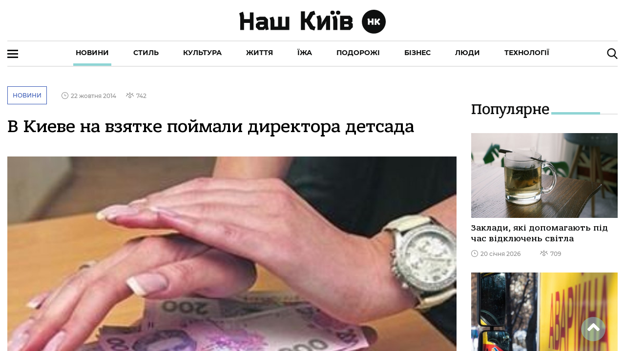

--- FILE ---
content_type: application/javascript; charset=UTF-8
request_url: https://nashkiev.ua/43-es2015.3f9714382ff2a692facd.js
body_size: 59101
content:
(window.webpackJsonp=window.webpackJsonp||[]).push([[43],{"9bur":function(t,i,e){"use strict";e.r(i),e.d(i,"ion_item",(function(){return a})),e.d(i,"ion_item_divider",(function(){return l})),e.d(i,"ion_item_group",(function(){return s})),e.d(i,"ion_label",(function(){return d})),e.d(i,"ion_list",(function(){return g})),e.d(i,"ion_list_header",(function(){return m})),e.d(i,"ion_note",(function(){return h})),e.d(i,"ion_skeleton_text",(function(){return c}));var n=e("ePDZ"),o=e("ws0j"),r=e("hcCc");const a=class{constructor(t){Object(n.q)(this,t),this.itemStyles=new Map,this.multipleInputs=!1,this.button=!1,this.detailIcon="chevron-forward",this.disabled=!1,this.routerDirection="forward",this.type="button"}itemStyle(t){t.stopPropagation();const i=t.target.tagName,e=t.detail,o={},r=this.itemStyles.get(i)||{};let a=!1;Object.keys(e).forEach(t=>{if(e[t]){const i="item-"+t;r[i]||(a=!0),o[i]=!0}}),a||Object.keys(o).length===Object.keys(r).length||(a=!0),a&&(this.itemStyles.set(i,o),Object(n.n)(this))}componentDidLoad(){const t=this.el.querySelectorAll("ion-checkbox, ion-datetime, ion-select, ion-radio"),i=this.el.querySelectorAll("ion-input, ion-range, ion-searchbar, ion-segment, ion-textarea, ion-toggle"),e=this.el.querySelectorAll("ion-anchor, ion-button, a, button");this.multipleInputs=t.length+i.length>1||t.length+e.length>1||t.length>0&&this.isClickable()}hasCover(){return 1===this.el.querySelectorAll("ion-checkbox, ion-datetime, ion-select, ion-radio").length&&!this.multipleInputs}isClickable(){return void 0!==this.href||this.button}canActivate(){return this.isClickable()||this.hasCover()}render(){const{detail:t,detailIcon:i,download:e,lines:a,disabled:l,href:s,rel:d,target:g,routerAnimation:m,routerDirection:h}=this,c={},b=Object(o.b)(this),p=this.isClickable(),f=this.canActivate(),x=p?void 0===s?"button":"a":"div",v="button"===x?{type:this.type}:{download:e,href:s,rel:d,target:g},u=void 0!==t?t:"ios"===b&&p;return this.itemStyles.forEach(t=>{Object.assign(c,t)}),Object(n.l)(n.c,{"aria-disabled":l?"true":null,class:Object.assign(Object.assign(Object.assign({},c),Object(r.a)(this.color)),{item:!0,[b]:!0,["item-lines-"+a]:void 0!==a,"item-disabled":l,"in-list":Object(r.c)("ion-list",this.el),"item-multiple-inputs":this.multipleInputs,"ion-activatable":f,"ion-focusable":!0})},Object(n.l)(x,Object.assign({},v,{class:"item-native",part:"native",disabled:l,onClick:t=>Object(r.d)(s,t,h,m)}),Object(n.l)("slot",{name:"start"}),Object(n.l)("div",{class:"item-inner"},Object(n.l)("div",{class:"input-wrapper"},Object(n.l)("slot",null)),Object(n.l)("slot",{name:"end"}),u&&Object(n.l)("ion-icon",{icon:i,lazy:!1,class:"item-detail-icon",part:"detail-icon"}),Object(n.l)("div",{class:"item-inner-highlight"})),f&&"md"===b&&Object(n.l)("ion-ripple-effect",null)),Object(n.l)("div",{class:"item-highlight"}))}static get delegatesFocus(){return!0}get el(){return Object(n.m)(this)}};a.style={ios:':host{--border-radius:0px;--border-width:0px;--border-style:solid;--padding-top:0px;--padding-bottom:0px;--padding-end:0px;--padding-start:0px;--inner-border-width:0px;--inner-padding-top:0px;--inner-padding-bottom:0px;--inner-padding-start:0px;--inner-padding-end:0px;--inner-box-shadow:none;--show-full-highlight:0;--show-inset-highlight:0;--detail-icon-color:initial;--detail-icon-font-size:20px;--detail-icon-opacity:0.25;--color-activated:var(--color);--color-focused:var(--color);--color-hover:var(--color);--ripple-color:currentColor;-moz-osx-font-smoothing:grayscale;-webkit-font-smoothing:antialiased;display:block;position:relative;-ms-flex-align:center;align-items:center;-ms-flex-pack:justify;justify-content:space-between;outline:none;color:var(--color);font-family:var(--ion-font-family, inherit);text-align:initial;text-decoration:none;overflow:hidden;-webkit-box-sizing:border-box;box-sizing:border-box}:host(.ion-color) .item-native{background:var(--ion-color-base);color:var(--ion-color-contrast)}:host(.ion-color) .item-native,:host(.ion-color) .item-inner{border-color:var(--ion-color-shade)}:host(.ion-activated) .item-native{color:var(--color-activated)}:host(.ion-activated) .item-native::after{background:var(--background-activated);opacity:var(--background-activated-opacity)}:host(.ion-color.ion-activated) .item-native{color:var(--ion-color-contrast)}:host(.ion-focused) .item-native{color:var(--color-focused)}:host(.ion-focused) .item-native::after{background:var(--background-focused);opacity:var(--background-focused-opacity)}:host(.ion-color.ion-focused) .item-native{color:var(--ion-color-contrast)}:host(.ion-color.ion-focused) .item-native::after{background:var(--ion-color-contrast)}@media (any-hover: hover){:host(.ion-activatable:hover) .item-native{color:var(--color-hover)}:host(.ion-activatable:hover) .item-native::after{background:var(--background-hover);opacity:var(--background-hover-opacity)}:host(.ion-color.ion-activatable:hover) .item-native{color:var(--ion-color-contrast)}:host(.ion-color.ion-activatable:hover) .item-native::after{background:var(--ion-color-contrast)}}:host(.item-interactive-disabled:not(.item-multiple-inputs)){cursor:default;pointer-events:none}:host(.item-disabled){cursor:default;opacity:0.3;pointer-events:none}.item-native{border-radius:var(--border-radius);margin-left:0;margin-right:0;margin-top:0;margin-bottom:0;padding-left:calc(var(--padding-start) + var(--ion-safe-area-left, 0px));padding-right:var(--padding-end);padding-top:var(--padding-top);padding-bottom:var(--padding-bottom);font-family:inherit;font-size:inherit;font-style:inherit;font-weight:inherit;letter-spacing:inherit;text-decoration:inherit;text-indent:inherit;text-overflow:inherit;text-transform:inherit;text-align:inherit;white-space:inherit;color:inherit;display:-ms-flexbox;display:flex;position:relative;-ms-flex-align:inherit;align-items:inherit;-ms-flex-pack:inherit;justify-content:inherit;width:100%;min-height:var(--min-height);-webkit-transition:var(--transition);transition:var(--transition);border-width:var(--border-width);border-style:var(--border-style);border-color:var(--border-color);outline:none;background:var(--background);overflow:inherit;-webkit-box-sizing:border-box;box-sizing:border-box;z-index:1}@supports ((-webkit-margin-start: 0) or (margin-inline-start: 0)) or (-webkit-margin-start: 0){.item-native{padding-left:unset;padding-right:unset;-webkit-padding-start:calc(var(--padding-start) + var(--ion-safe-area-left, 0px));padding-inline-start:calc(var(--padding-start) + var(--ion-safe-area-left, 0px));-webkit-padding-end:var(--padding-end);padding-inline-end:var(--padding-end)}}.item-native::-moz-focus-inner{border:0}.item-native::after{left:0;right:0;top:0;bottom:0;position:absolute;content:"";opacity:0;-webkit-transition:var(--transition);transition:var(--transition);z-index:-1}button,a{cursor:pointer;-webkit-user-select:none;-moz-user-select:none;-ms-user-select:none;user-select:none;-webkit-user-drag:none}.item-inner{margin-left:0;margin-right:0;margin-top:0;margin-bottom:0;padding-left:var(--inner-padding-start);padding-right:calc(var(--ion-safe-area-right, 0px) + var(--inner-padding-end));padding-top:var(--inner-padding-top);padding-bottom:var(--inner-padding-bottom);display:-ms-flexbox;display:flex;position:relative;-ms-flex:1;flex:1;-ms-flex-direction:inherit;flex-direction:inherit;-ms-flex-align:inherit;align-items:inherit;-ms-flex-item-align:stretch;align-self:stretch;min-height:inherit;border-width:var(--inner-border-width);border-style:var(--border-style);border-color:var(--border-color);-webkit-box-shadow:var(--inner-box-shadow);box-shadow:var(--inner-box-shadow);overflow:inherit;-webkit-box-sizing:border-box;box-sizing:border-box}@supports ((-webkit-margin-start: 0) or (margin-inline-start: 0)) or (-webkit-margin-start: 0){.item-inner{padding-left:unset;padding-right:unset;-webkit-padding-start:var(--inner-padding-start);padding-inline-start:var(--inner-padding-start);-webkit-padding-end:calc(var(--ion-safe-area-right, 0px) + var(--inner-padding-end));padding-inline-end:calc(var(--ion-safe-area-right, 0px) + var(--inner-padding-end))}}.item-detail-icon{color:var(--detail-icon-color);font-size:var(--detail-icon-font-size);opacity:var(--detail-icon-opacity)}::slotted(ion-icon){font-size:1.6em}::slotted(ion-button){--margin-top:0;--margin-bottom:0;--margin-start:0;--margin-end:0;z-index:1}::slotted(ion-label){-ms-flex:1;flex:1}:host(.item-input){-ms-flex-align:center;align-items:center}.input-wrapper{display:-ms-flexbox;display:flex;-ms-flex:1;flex:1;-ms-flex-direction:inherit;flex-direction:inherit;-ms-flex-align:inherit;align-items:inherit;-ms-flex-item-align:stretch;align-self:stretch;text-overflow:ellipsis;overflow:inherit;-webkit-box-sizing:border-box;box-sizing:border-box}:host(.item-label-stacked),:host(.item-label-floating){-ms-flex-align:start;align-items:start}:host(.item-label-stacked) .input-wrapper,:host(.item-label-floating) .input-wrapper{-ms-flex:1;flex:1;-ms-flex-direction:column;flex-direction:column}.item-highlight,.item-inner-highlight{left:0;right:0;bottom:0;position:absolute;background:var(--highlight-background);z-index:1}.item-highlight{height:var(--full-highlight-height)}.item-inner-highlight{height:var(--inset-highlight-height)}:host(.item-interactive.item-has-focus),:host(.item-interactive.ion-touched.ion-invalid){--full-highlight-height:calc(var(--highlight-height) * var(--show-full-highlight));--inset-highlight-height:calc(var(--highlight-height) * var(--show-inset-highlight))}:host(.item-interactive.item-has-focus){--highlight-background:var(--highlight-color-focused)}:host(.item-interactive.ion-valid){--highlight-background:var(--highlight-color-valid)}:host(.item-interactive.ion-invalid){--highlight-background:var(--highlight-color-invalid)}:host(.item-label-stacked) ::slotted(ion-select),:host(.item-label-floating) ::slotted(ion-select){--padding-start:0;-ms-flex-item-align:stretch;align-self:stretch;width:100%;max-width:100%}:host(.item-label-stacked) ::slotted(ion-datetime),:host(.item-label-floating) ::slotted(ion-datetime){--padding-start:0;width:100%}:host(.item-multiple-inputs) ::slotted(ion-checkbox),:host(.item-multiple-inputs) ::slotted(ion-datetime),:host(.item-multiple-inputs) ::slotted(ion-radio),:host(.item-multiple-inputs) ::slotted(ion-select){position:relative}:host(.item-textarea){-ms-flex-align:stretch;align-items:stretch}::slotted(ion-reorder[slot]){margin-top:0;margin-bottom:0}ion-ripple-effect{color:var(--ripple-color)}:host{--min-height:44px;--transition:background-color 200ms linear, opacity 200ms linear;--padding-start:20px;--inner-padding-end:10px;--inner-border-width:0px 0px 0.55px 0px;--background:var(--ion-item-background, var(--ion-background-color, #fff));--background-activated:#000;--background-focused:#000;--background-hover:currentColor;--background-activated-opacity:.12;--background-focused-opacity:.15;--background-hover-opacity:.04;--border-color:var(--ion-item-border-color, var(--ion-border-color, var(--ion-color-step-250, #c8c7cc)));--color:var(--ion-item-color, var(--ion-text-color, #000));--highlight-height:0;--highlight-color-focused:var(--ion-color-primary, #3880ff);--highlight-color-valid:var(--ion-color-success, #2dd36f);--highlight-color-invalid:var(--ion-color-danger, #eb445a);font-size:17px}:host(.ion-activated){--transition:none}:host(.ion-color.ion-focused) .item-native::after{background:#000;opacity:0.15}:host(.ion-color.ion-activated) .item-native::after{background:#000;opacity:0.12}:host(.item-interactive){--show-full-highlight:0;--show-inset-highlight:1}:host(.item-lines-full){--border-width:0px 0px 0.55px 0px;--show-full-highlight:1;--show-inset-highlight:0}:host(.item-lines-inset){--inner-border-width:0px 0px 0.55px 0px;--show-full-highlight:0;--show-inset-highlight:1}:host(.item-lines-inset),:host(.item-lines-none){--border-width:0px;--show-full-highlight:0}:host(.item-lines-full),:host(.item-lines-none){--inner-border-width:0px;--show-inset-highlight:0}::slotted([slot=start]){margin-left:0;margin-right:20px;margin-top:2px;margin-bottom:2px}@supports ((-webkit-margin-start: 0) or (margin-inline-start: 0)) or (-webkit-margin-start: 0){::slotted([slot=start]){margin-left:unset;margin-right:unset;-webkit-margin-start:0;margin-inline-start:0;-webkit-margin-end:20px;margin-inline-end:20px}}::slotted([slot=end]){margin-left:10px;margin-right:10px}@supports ((-webkit-margin-start: 0) or (margin-inline-start: 0)) or (-webkit-margin-start: 0){::slotted([slot=end]){margin-left:unset;margin-right:unset;-webkit-margin-start:10px;margin-inline-start:10px;-webkit-margin-end:10px;margin-inline-end:10px}}::slotted(ion-icon[slot=start]),::slotted(ion-icon[slot=end]){margin-top:7px;margin-bottom:7px}::slotted(ion-toggle[slot=start]),::slotted(ion-toggle[slot=end]){margin-left:0;margin-right:0;margin-top:0;margin-bottom:0}:host(.item-label-stacked) ::slotted([slot=end]),:host(.item-label-floating) ::slotted([slot=end]){margin-top:7px;margin-bottom:7px}::slotted(.button-small){--padding-top:0px;--padding-bottom:0px;--padding-start:.5em;--padding-end:.5em;height:24px;font-size:13px}::slotted(ion-avatar){width:36px;height:36px}::slotted(ion-thumbnail){width:56px;height:56px}::slotted(ion-avatar[slot=end]),::slotted(ion-thumbnail[slot=end]){margin-left:10px;margin-right:10px;margin-top:10px;margin-bottom:10px}@supports ((-webkit-margin-start: 0) or (margin-inline-start: 0)) or (-webkit-margin-start: 0){::slotted(ion-avatar[slot=end]),::slotted(ion-thumbnail[slot=end]){margin-left:unset;margin-right:unset;-webkit-margin-start:10px;margin-inline-start:10px;-webkit-margin-end:10px;margin-inline-end:10px}}:host(.item-radio) ::slotted(ion-label),:host(.item-toggle) ::slotted(ion-label){margin-left:0px}@supports ((-webkit-margin-start: 0) or (margin-inline-start: 0)) or (-webkit-margin-start: 0){:host(.item-radio) ::slotted(ion-label),:host(.item-toggle) ::slotted(ion-label){margin-left:unset;-webkit-margin-start:0px;margin-inline-start:0px}}::slotted(ion-label){margin-left:0;margin-right:8px;margin-top:10px;margin-bottom:10px}@supports ((-webkit-margin-start: 0) or (margin-inline-start: 0)) or (-webkit-margin-start: 0){::slotted(ion-label){margin-left:unset;margin-right:unset;-webkit-margin-start:0;margin-inline-start:0;-webkit-margin-end:8px;margin-inline-end:8px}}:host(.item-label-floating),:host(.item-label-stacked){--min-height:68px}:host(.item-label-stacked) ::slotted(ion-select),:host(.item-label-floating) ::slotted(ion-select){--padding-top:8px;--padding-bottom:8px;--padding-start:0px}',md:':host{--border-radius:0px;--border-width:0px;--border-style:solid;--padding-top:0px;--padding-bottom:0px;--padding-end:0px;--padding-start:0px;--inner-border-width:0px;--inner-padding-top:0px;--inner-padding-bottom:0px;--inner-padding-start:0px;--inner-padding-end:0px;--inner-box-shadow:none;--show-full-highlight:0;--show-inset-highlight:0;--detail-icon-color:initial;--detail-icon-font-size:20px;--detail-icon-opacity:0.25;--color-activated:var(--color);--color-focused:var(--color);--color-hover:var(--color);--ripple-color:currentColor;-moz-osx-font-smoothing:grayscale;-webkit-font-smoothing:antialiased;display:block;position:relative;-ms-flex-align:center;align-items:center;-ms-flex-pack:justify;justify-content:space-between;outline:none;color:var(--color);font-family:var(--ion-font-family, inherit);text-align:initial;text-decoration:none;overflow:hidden;-webkit-box-sizing:border-box;box-sizing:border-box}:host(.ion-color) .item-native{background:var(--ion-color-base);color:var(--ion-color-contrast)}:host(.ion-color) .item-native,:host(.ion-color) .item-inner{border-color:var(--ion-color-shade)}:host(.ion-activated) .item-native{color:var(--color-activated)}:host(.ion-activated) .item-native::after{background:var(--background-activated);opacity:var(--background-activated-opacity)}:host(.ion-color.ion-activated) .item-native{color:var(--ion-color-contrast)}:host(.ion-focused) .item-native{color:var(--color-focused)}:host(.ion-focused) .item-native::after{background:var(--background-focused);opacity:var(--background-focused-opacity)}:host(.ion-color.ion-focused) .item-native{color:var(--ion-color-contrast)}:host(.ion-color.ion-focused) .item-native::after{background:var(--ion-color-contrast)}@media (any-hover: hover){:host(.ion-activatable:hover) .item-native{color:var(--color-hover)}:host(.ion-activatable:hover) .item-native::after{background:var(--background-hover);opacity:var(--background-hover-opacity)}:host(.ion-color.ion-activatable:hover) .item-native{color:var(--ion-color-contrast)}:host(.ion-color.ion-activatable:hover) .item-native::after{background:var(--ion-color-contrast)}}:host(.item-interactive-disabled:not(.item-multiple-inputs)){cursor:default;pointer-events:none}:host(.item-disabled){cursor:default;opacity:0.3;pointer-events:none}.item-native{border-radius:var(--border-radius);margin-left:0;margin-right:0;margin-top:0;margin-bottom:0;padding-left:calc(var(--padding-start) + var(--ion-safe-area-left, 0px));padding-right:var(--padding-end);padding-top:var(--padding-top);padding-bottom:var(--padding-bottom);font-family:inherit;font-size:inherit;font-style:inherit;font-weight:inherit;letter-spacing:inherit;text-decoration:inherit;text-indent:inherit;text-overflow:inherit;text-transform:inherit;text-align:inherit;white-space:inherit;color:inherit;display:-ms-flexbox;display:flex;position:relative;-ms-flex-align:inherit;align-items:inherit;-ms-flex-pack:inherit;justify-content:inherit;width:100%;min-height:var(--min-height);-webkit-transition:var(--transition);transition:var(--transition);border-width:var(--border-width);border-style:var(--border-style);border-color:var(--border-color);outline:none;background:var(--background);overflow:inherit;-webkit-box-sizing:border-box;box-sizing:border-box;z-index:1}@supports ((-webkit-margin-start: 0) or (margin-inline-start: 0)) or (-webkit-margin-start: 0){.item-native{padding-left:unset;padding-right:unset;-webkit-padding-start:calc(var(--padding-start) + var(--ion-safe-area-left, 0px));padding-inline-start:calc(var(--padding-start) + var(--ion-safe-area-left, 0px));-webkit-padding-end:var(--padding-end);padding-inline-end:var(--padding-end)}}.item-native::-moz-focus-inner{border:0}.item-native::after{left:0;right:0;top:0;bottom:0;position:absolute;content:"";opacity:0;-webkit-transition:var(--transition);transition:var(--transition);z-index:-1}button,a{cursor:pointer;-webkit-user-select:none;-moz-user-select:none;-ms-user-select:none;user-select:none;-webkit-user-drag:none}.item-inner{margin-left:0;margin-right:0;margin-top:0;margin-bottom:0;padding-left:var(--inner-padding-start);padding-right:calc(var(--ion-safe-area-right, 0px) + var(--inner-padding-end));padding-top:var(--inner-padding-top);padding-bottom:var(--inner-padding-bottom);display:-ms-flexbox;display:flex;position:relative;-ms-flex:1;flex:1;-ms-flex-direction:inherit;flex-direction:inherit;-ms-flex-align:inherit;align-items:inherit;-ms-flex-item-align:stretch;align-self:stretch;min-height:inherit;border-width:var(--inner-border-width);border-style:var(--border-style);border-color:var(--border-color);-webkit-box-shadow:var(--inner-box-shadow);box-shadow:var(--inner-box-shadow);overflow:inherit;-webkit-box-sizing:border-box;box-sizing:border-box}@supports ((-webkit-margin-start: 0) or (margin-inline-start: 0)) or (-webkit-margin-start: 0){.item-inner{padding-left:unset;padding-right:unset;-webkit-padding-start:var(--inner-padding-start);padding-inline-start:var(--inner-padding-start);-webkit-padding-end:calc(var(--ion-safe-area-right, 0px) + var(--inner-padding-end));padding-inline-end:calc(var(--ion-safe-area-right, 0px) + var(--inner-padding-end))}}.item-detail-icon{color:var(--detail-icon-color);font-size:var(--detail-icon-font-size);opacity:var(--detail-icon-opacity)}::slotted(ion-icon){font-size:1.6em}::slotted(ion-button){--margin-top:0;--margin-bottom:0;--margin-start:0;--margin-end:0;z-index:1}::slotted(ion-label){-ms-flex:1;flex:1}:host(.item-input){-ms-flex-align:center;align-items:center}.input-wrapper{display:-ms-flexbox;display:flex;-ms-flex:1;flex:1;-ms-flex-direction:inherit;flex-direction:inherit;-ms-flex-align:inherit;align-items:inherit;-ms-flex-item-align:stretch;align-self:stretch;text-overflow:ellipsis;overflow:inherit;-webkit-box-sizing:border-box;box-sizing:border-box}:host(.item-label-stacked),:host(.item-label-floating){-ms-flex-align:start;align-items:start}:host(.item-label-stacked) .input-wrapper,:host(.item-label-floating) .input-wrapper{-ms-flex:1;flex:1;-ms-flex-direction:column;flex-direction:column}.item-highlight,.item-inner-highlight{left:0;right:0;bottom:0;position:absolute;background:var(--highlight-background);z-index:1}.item-highlight{height:var(--full-highlight-height)}.item-inner-highlight{height:var(--inset-highlight-height)}:host(.item-interactive.item-has-focus),:host(.item-interactive.ion-touched.ion-invalid){--full-highlight-height:calc(var(--highlight-height) * var(--show-full-highlight));--inset-highlight-height:calc(var(--highlight-height) * var(--show-inset-highlight))}:host(.item-interactive.item-has-focus){--highlight-background:var(--highlight-color-focused)}:host(.item-interactive.ion-valid){--highlight-background:var(--highlight-color-valid)}:host(.item-interactive.ion-invalid){--highlight-background:var(--highlight-color-invalid)}:host(.item-label-stacked) ::slotted(ion-select),:host(.item-label-floating) ::slotted(ion-select){--padding-start:0;-ms-flex-item-align:stretch;align-self:stretch;width:100%;max-width:100%}:host(.item-label-stacked) ::slotted(ion-datetime),:host(.item-label-floating) ::slotted(ion-datetime){--padding-start:0;width:100%}:host(.item-multiple-inputs) ::slotted(ion-checkbox),:host(.item-multiple-inputs) ::slotted(ion-datetime),:host(.item-multiple-inputs) ::slotted(ion-radio),:host(.item-multiple-inputs) ::slotted(ion-select){position:relative}:host(.item-textarea){-ms-flex-align:stretch;align-items:stretch}::slotted(ion-reorder[slot]){margin-top:0;margin-bottom:0}ion-ripple-effect{color:var(--ripple-color)}:host{--min-height:48px;--background:var(--ion-item-background, var(--ion-background-color, #fff));--background-activated:transparent;--background-focused:currentColor;--background-hover:currentColor;--background-activated-opacity:0;--background-focused-opacity:.12;--background-hover-opacity:.04;--border-color:var(--ion-item-border-color, var(--ion-border-color, var(--ion-color-step-150, rgba(0, 0, 0, 0.13))));--color:var(--ion-item-color, var(--ion-text-color, #000));--transition:opacity 15ms linear, background-color 15ms linear;--padding-start:16px;--color:var(--ion-item-color, var(--ion-text-color, #000));--border-color:var(--ion-item-border-color, var(--ion-border-color, var(--ion-color-step-150, rgba(0, 0, 0, 0.13))));--inner-padding-end:16px;--inner-border-width:0 0 1px 0;--highlight-height:2px;--highlight-color-focused:var(--ion-color-primary, #3880ff);--highlight-color-valid:var(--ion-color-success, #2dd36f);--highlight-color-invalid:var(--ion-color-danger, #eb445a);font-size:16px;font-weight:normal;text-transform:none}:host(.ion-color.ion-activated) .item-native::after{background:transparent}:host(.item-interactive){--border-width:0 0 1px 0;--inner-border-width:0;--show-full-highlight:1;--show-inset-highlight:0}:host(.item-lines-full){--border-width:0 0 1px 0;--show-full-highlight:1;--show-inset-highlight:0}:host(.item-lines-inset){--inner-border-width:0 0 1px 0;--show-full-highlight:0;--show-inset-highlight:1}:host(.item-lines-inset),:host(.item-lines-none){--border-width:0;--show-full-highlight:0}:host(.item-lines-full),:host(.item-lines-none){--inner-border-width:0;--show-inset-highlight:0}:host(.item-multi-line) ::slotted([slot=start]),:host(.item-multi-line) ::slotted([slot=end]){margin-top:16px;margin-bottom:16px;-ms-flex-item-align:start;align-self:flex-start}::slotted([slot=start]){margin-right:32px}@supports ((-webkit-margin-start: 0) or (margin-inline-start: 0)) or (-webkit-margin-start: 0){::slotted([slot=start]){margin-right:unset;-webkit-margin-end:32px;margin-inline-end:32px}}::slotted([slot=end]){margin-left:32px}@supports ((-webkit-margin-start: 0) or (margin-inline-start: 0)) or (-webkit-margin-start: 0){::slotted([slot=end]){margin-left:unset;-webkit-margin-start:32px;margin-inline-start:32px}}::slotted(ion-icon){color:rgba(var(--ion-text-color-rgb, 0, 0, 0), 0.54);font-size:24px}:host(.ion-color) ::slotted(ion-icon){color:var(--ion-color-contrast)}::slotted(ion-icon[slot]){margin-top:12px;margin-bottom:12px}::slotted(ion-icon[slot=start]){margin-right:32px}@supports ((-webkit-margin-start: 0) or (margin-inline-start: 0)) or (-webkit-margin-start: 0){::slotted(ion-icon[slot=start]){margin-right:unset;-webkit-margin-end:32px;margin-inline-end:32px}}::slotted(ion-icon[slot=end]){margin-left:16px}@supports ((-webkit-margin-start: 0) or (margin-inline-start: 0)) or (-webkit-margin-start: 0){::slotted(ion-icon[slot=end]){margin-left:unset;-webkit-margin-start:16px;margin-inline-start:16px}}::slotted(ion-toggle[slot=start]),::slotted(ion-toggle[slot=end]){margin-left:0;margin-right:0;margin-top:0;margin-bottom:0}::slotted(ion-note){margin-left:0;margin-right:0;margin-top:0;margin-bottom:0;-ms-flex-item-align:start;align-self:flex-start;font-size:11px}::slotted(ion-note[slot]){padding-left:0;padding-right:0;padding-top:18px;padding-bottom:10px}::slotted(ion-note[slot=start]){padding-right:16px}@supports ((-webkit-margin-start: 0) or (margin-inline-start: 0)) or (-webkit-margin-start: 0){::slotted(ion-note[slot=start]){padding-right:unset;-webkit-padding-end:16px;padding-inline-end:16px}}::slotted(ion-note[slot=end]){padding-left:16px}@supports ((-webkit-margin-start: 0) or (margin-inline-start: 0)) or (-webkit-margin-start: 0){::slotted(ion-note[slot=end]){padding-left:unset;-webkit-padding-start:16px;padding-inline-start:16px}}::slotted(ion-avatar){width:40px;height:40px}::slotted(ion-thumbnail){width:56px;height:56px}::slotted(ion-avatar),::slotted(ion-thumbnail){margin-top:8px;margin-bottom:8px}::slotted(ion-avatar[slot=start]),::slotted(ion-thumbnail[slot=start]){margin-right:16px}@supports ((-webkit-margin-start: 0) or (margin-inline-start: 0)) or (-webkit-margin-start: 0){::slotted(ion-avatar[slot=start]),::slotted(ion-thumbnail[slot=start]){margin-right:unset;-webkit-margin-end:16px;margin-inline-end:16px}}::slotted(ion-avatar[slot=end]),::slotted(ion-thumbnail[slot=end]){margin-left:16px}@supports ((-webkit-margin-start: 0) or (margin-inline-start: 0)) or (-webkit-margin-start: 0){::slotted(ion-avatar[slot=end]),::slotted(ion-thumbnail[slot=end]){margin-left:unset;-webkit-margin-start:16px;margin-inline-start:16px}}::slotted(ion-label){margin-left:0;margin-right:0;margin-top:11px;margin-bottom:10px}:host(.item-label-stacked) ::slotted([slot=end]),:host(.item-label-floating) ::slotted([slot=end]){margin-top:7px;margin-bottom:7px}:host(.item-toggle) ::slotted(ion-label),:host(.item-radio) ::slotted(ion-label){margin-left:0}@supports ((-webkit-margin-start: 0) or (margin-inline-start: 0)) or (-webkit-margin-start: 0){:host(.item-toggle) ::slotted(ion-label),:host(.item-radio) ::slotted(ion-label){margin-left:unset;-webkit-margin-start:0;margin-inline-start:0}}::slotted(.button-small){--padding-top:0;--padding-bottom:0;--padding-start:.6em;--padding-end:.6em;height:25px;font-size:12px}:host(.item-label-floating),:host(.item-label-stacked){--min-height:55px}:host(.item-label-stacked) ::slotted(ion-select),:host(.item-label-floating) ::slotted(ion-select){--padding-top:8px;--padding-bottom:8px;--padding-start:0}:host(.item-has-focus:not(.ion-color)) ::slotted(.label-stacked),:host(.item-has-focus:not(.ion-color)) ::slotted(.label-floating){color:var(--ion-color-primary, #3880ff)}'};const l=class{constructor(t){Object(n.q)(this,t),this.sticky=!1}render(){const t=Object(o.b)(this);return Object(n.l)(n.c,{class:Object.assign(Object.assign({},Object(r.a)(this.color)),{[t]:!0,"item-divider-sticky":this.sticky,item:!0})},Object(n.l)("slot",{name:"start"}),Object(n.l)("div",{class:"item-divider-inner"},Object(n.l)("div",{class:"item-divider-wrapper"},Object(n.l)("slot",null)),Object(n.l)("slot",{name:"end"})))}get el(){return Object(n.m)(this)}};l.style={ios:":host{--padding-top:0px;--padding-end:0px;--padding-bottom:0px;--padding-start:0px;--inner-padding-top:0px;--inner-padding-end:0px;--inner-padding-bottom:0px;--inner-padding-start:0px;-moz-osx-font-smoothing:grayscale;-webkit-font-smoothing:antialiased;margin-left:0;margin-right:0;margin-top:0;margin-bottom:0;padding-left:calc(var(--padding-start) + var(--ion-safe-area-left, 0px));padding-right:var(--padding-end);padding-top:var(--padding-top);padding-bottom:var(--padding-bottom);display:-ms-flexbox;display:flex;-ms-flex-align:center;align-items:center;-ms-flex-pack:justify;justify-content:space-between;width:100%;background:var(--background);color:var(--color);font-family:var(--ion-font-family, inherit);overflow:hidden;z-index:100;-webkit-box-sizing:border-box;box-sizing:border-box}@supports ((-webkit-margin-start: 0) or (margin-inline-start: 0)) or (-webkit-margin-start: 0){:host{padding-left:unset;padding-right:unset;-webkit-padding-start:calc(var(--padding-start) + var(--ion-safe-area-left, 0px));padding-inline-start:calc(var(--padding-start) + var(--ion-safe-area-left, 0px));-webkit-padding-end:var(--padding-end);padding-inline-end:var(--padding-end)}}:host(.ion-color){background:var(--ion-color-base);color:var(--ion-color-contrast)}:host(.item-divider-sticky){position:-webkit-sticky;position:sticky;top:0}.item-divider-inner{margin-left:0;margin-right:0;margin-top:0;margin-bottom:0;padding-left:var(--inner-padding-start);padding-right:calc(var(--ion-safe-area-right, 0px) + var(--inner-padding-end));padding-top:var(--inner-padding-top);padding-bottom:var(--inner-padding-bottom);display:-ms-flexbox;display:flex;-ms-flex:1;flex:1;-ms-flex-direction:inherit;flex-direction:inherit;-ms-flex-align:inherit;align-items:inherit;-ms-flex-item-align:stretch;align-self:stretch;min-height:inherit;border:0;overflow:hidden}@supports ((-webkit-margin-start: 0) or (margin-inline-start: 0)) or (-webkit-margin-start: 0){.item-divider-inner{padding-left:unset;padding-right:unset;-webkit-padding-start:var(--inner-padding-start);padding-inline-start:var(--inner-padding-start);-webkit-padding-end:calc(var(--ion-safe-area-right, 0px) + var(--inner-padding-end));padding-inline-end:calc(var(--ion-safe-area-right, 0px) + var(--inner-padding-end))}}.item-divider-wrapper{display:-ms-flexbox;display:flex;-ms-flex:1;flex:1;-ms-flex-direction:inherit;flex-direction:inherit;-ms-flex-align:inherit;align-items:inherit;-ms-flex-item-align:stretch;align-self:stretch;text-overflow:ellipsis;overflow:hidden}:host{--background:var(--ion-color-step-100, #e6e6e6);--color:var(--ion-color-step-850, #262626);--padding-start:20px;--inner-padding-end:10px;border-radius:0;position:relative;min-height:28px;font-size:17px;font-weight:600}:host([slot=start]){margin-left:0;margin-right:20px;margin-top:2px;margin-bottom:2px}@supports ((-webkit-margin-start: 0) or (margin-inline-start: 0)) or (-webkit-margin-start: 0){:host([slot=start]){margin-left:unset;margin-right:unset;-webkit-margin-start:0;margin-inline-start:0;-webkit-margin-end:20px;margin-inline-end:20px}}:host([slot=end]){margin-left:10px;margin-right:10px}@supports ((-webkit-margin-start: 0) or (margin-inline-start: 0)) or (-webkit-margin-start: 0){:host([slot=end]){margin-left:unset;margin-right:unset;-webkit-margin-start:10px;margin-inline-start:10px;-webkit-margin-end:10px;margin-inline-end:10px}}::slotted(ion-icon[slot=start]),::slotted(ion-icon[slot=end]){margin-top:7px;margin-bottom:7px}::slotted(h1){margin-left:0;margin-right:0;margin-top:0;margin-bottom:2px;font-size:24px;font-weight:normal}::slotted(h2){margin-left:0;margin-right:0;margin-top:0;margin-bottom:2px;font-size:17px;font-weight:normal}::slotted(h3),::slotted(h4),::slotted(h5),::slotted(h6){margin-left:0;margin-right:0;margin-top:0;margin-bottom:3px;font-size:14px;font-weight:normal;line-height:normal}::slotted(p){margin-left:0;margin-right:0;margin-top:0;margin-bottom:2px;color:rgba(var(--ion-text-color-rgb, 0, 0, 0), 0.4);font-size:14px;line-height:normal;text-overflow:inherit;overflow:inherit}::slotted(h2:last-child) ::slotted(h3:last-child),::slotted(h4:last-child),::slotted(h5:last-child),::slotted(h6:last-child),::slotted(p:last-child){margin-bottom:0}",md:":host{--padding-top:0px;--padding-end:0px;--padding-bottom:0px;--padding-start:0px;--inner-padding-top:0px;--inner-padding-end:0px;--inner-padding-bottom:0px;--inner-padding-start:0px;-moz-osx-font-smoothing:grayscale;-webkit-font-smoothing:antialiased;margin-left:0;margin-right:0;margin-top:0;margin-bottom:0;padding-left:calc(var(--padding-start) + var(--ion-safe-area-left, 0px));padding-right:var(--padding-end);padding-top:var(--padding-top);padding-bottom:var(--padding-bottom);display:-ms-flexbox;display:flex;-ms-flex-align:center;align-items:center;-ms-flex-pack:justify;justify-content:space-between;width:100%;background:var(--background);color:var(--color);font-family:var(--ion-font-family, inherit);overflow:hidden;z-index:100;-webkit-box-sizing:border-box;box-sizing:border-box}@supports ((-webkit-margin-start: 0) or (margin-inline-start: 0)) or (-webkit-margin-start: 0){:host{padding-left:unset;padding-right:unset;-webkit-padding-start:calc(var(--padding-start) + var(--ion-safe-area-left, 0px));padding-inline-start:calc(var(--padding-start) + var(--ion-safe-area-left, 0px));-webkit-padding-end:var(--padding-end);padding-inline-end:var(--padding-end)}}:host(.ion-color){background:var(--ion-color-base);color:var(--ion-color-contrast)}:host(.item-divider-sticky){position:-webkit-sticky;position:sticky;top:0}.item-divider-inner{margin-left:0;margin-right:0;margin-top:0;margin-bottom:0;padding-left:var(--inner-padding-start);padding-right:calc(var(--ion-safe-area-right, 0px) + var(--inner-padding-end));padding-top:var(--inner-padding-top);padding-bottom:var(--inner-padding-bottom);display:-ms-flexbox;display:flex;-ms-flex:1;flex:1;-ms-flex-direction:inherit;flex-direction:inherit;-ms-flex-align:inherit;align-items:inherit;-ms-flex-item-align:stretch;align-self:stretch;min-height:inherit;border:0;overflow:hidden}@supports ((-webkit-margin-start: 0) or (margin-inline-start: 0)) or (-webkit-margin-start: 0){.item-divider-inner{padding-left:unset;padding-right:unset;-webkit-padding-start:var(--inner-padding-start);padding-inline-start:var(--inner-padding-start);-webkit-padding-end:calc(var(--ion-safe-area-right, 0px) + var(--inner-padding-end));padding-inline-end:calc(var(--ion-safe-area-right, 0px) + var(--inner-padding-end))}}.item-divider-wrapper{display:-ms-flexbox;display:flex;-ms-flex:1;flex:1;-ms-flex-direction:inherit;flex-direction:inherit;-ms-flex-align:inherit;align-items:inherit;-ms-flex-item-align:stretch;align-self:stretch;text-overflow:ellipsis;overflow:hidden}:host{--background:var(--ion-background-color, #fff);--color:var(--ion-color-step-400, #999999);--padding-start:16px;--inner-padding-end:0;min-height:30px;border-bottom:1px solid var(--ion-item-border-color, var(--ion-border-color, var(--ion-color-step-150, rgba(0, 0, 0, 0.13))));font-size:14px}::slotted([slot=start]){margin-right:32px}@supports ((-webkit-margin-start: 0) or (margin-inline-start: 0)) or (-webkit-margin-start: 0){::slotted([slot=start]){margin-right:unset;-webkit-margin-end:32px;margin-inline-end:32px}}::slotted([slot=end]){margin-left:32px}@supports ((-webkit-margin-start: 0) or (margin-inline-start: 0)) or (-webkit-margin-start: 0){::slotted([slot=end]){margin-left:unset;-webkit-margin-start:32px;margin-inline-start:32px}}::slotted(ion-label){margin-left:0;margin-right:0;margin-top:13px;margin-bottom:10px}::slotted(ion-icon){color:rgba(var(--ion-text-color-rgb, 0, 0, 0), 0.54);font-size:24px}:host(.ion-color) ::slotted(ion-icon){color:var(--ion-color-contrast)}::slotted(ion-icon[slot]){margin-top:12px;margin-bottom:12px}::slotted(ion-icon[slot=start]){margin-right:32px}@supports ((-webkit-margin-start: 0) or (margin-inline-start: 0)) or (-webkit-margin-start: 0){::slotted(ion-icon[slot=start]){margin-right:unset;-webkit-margin-end:32px;margin-inline-end:32px}}::slotted(ion-icon[slot=end]){margin-left:16px}@supports ((-webkit-margin-start: 0) or (margin-inline-start: 0)) or (-webkit-margin-start: 0){::slotted(ion-icon[slot=end]){margin-left:unset;-webkit-margin-start:16px;margin-inline-start:16px}}::slotted(ion-note){margin-left:0;margin-right:0;margin-top:0;margin-bottom:0;-ms-flex-item-align:start;align-self:flex-start;font-size:11px}::slotted(ion-note[slot]){padding-left:0;padding-right:0;padding-top:18px;padding-bottom:10px}::slotted(ion-note[slot=start]){padding-right:16px}@supports ((-webkit-margin-start: 0) or (margin-inline-start: 0)) or (-webkit-margin-start: 0){::slotted(ion-note[slot=start]){padding-right:unset;-webkit-padding-end:16px;padding-inline-end:16px}}::slotted(ion-note[slot=end]){padding-left:16px}@supports ((-webkit-margin-start: 0) or (margin-inline-start: 0)) or (-webkit-margin-start: 0){::slotted(ion-note[slot=end]){padding-left:unset;-webkit-padding-start:16px;padding-inline-start:16px}}::slotted(ion-avatar){width:40px;height:40px}::slotted(ion-thumbnail){width:56px;height:56px}::slotted(ion-avatar),::slotted(ion-thumbnail){margin-top:8px;margin-bottom:8px}::slotted(ion-avatar[slot=start]),::slotted(ion-thumbnail[slot=start]){margin-right:16px}@supports ((-webkit-margin-start: 0) or (margin-inline-start: 0)) or (-webkit-margin-start: 0){::slotted(ion-avatar[slot=start]),::slotted(ion-thumbnail[slot=start]){margin-right:unset;-webkit-margin-end:16px;margin-inline-end:16px}}::slotted(ion-avatar[slot=end]),::slotted(ion-thumbnail[slot=end]){margin-left:16px}@supports ((-webkit-margin-start: 0) or (margin-inline-start: 0)) or (-webkit-margin-start: 0){::slotted(ion-avatar[slot=end]),::slotted(ion-thumbnail[slot=end]){margin-left:unset;-webkit-margin-start:16px;margin-inline-start:16px}}::slotted(h1){margin-left:0;margin-right:0;margin-top:0;margin-bottom:2px;font-size:24px;font-weight:normal}::slotted(h2){margin-left:0;margin-right:0;margin-top:2px;margin-bottom:2px;font-size:16px;font-weight:normal}::slotted(h3,h4,h5,h6){margin-left:0;margin-right:0;margin-top:2px;margin-bottom:2px;font-size:14px;font-weight:normal;line-height:normal}::slotted(p){margin-left:0;margin-right:0;margin-top:0;margin-bottom:2px;color:var(--ion-color-step-600, #666666);font-size:14px;line-height:normal;text-overflow:inherit;overflow:inherit}"};const s=class{constructor(t){Object(n.q)(this,t)}render(){const t=Object(o.b)(this);return Object(n.l)(n.c,{role:"group",class:{[t]:!0,["item-group-"+t]:!0,item:!0}})}};s.style={ios:"ion-item-group{display:block}",md:"ion-item-group{display:block}"};const d=class{constructor(t){Object(n.q)(this,t),this.ionStyle=Object(n.i)(this,"ionStyle",7),this.noAnimate=!1}componentWillLoad(){this.noAnimate="floating"===this.position,this.emitStyle()}componentDidLoad(){this.noAnimate&&setTimeout(()=>{this.noAnimate=!1},1e3)}positionChanged(){this.emitStyle()}emitStyle(){const t=this.position;this.ionStyle.emit({label:!0,["label-"+t]:void 0!==t})}render(){const t=this.position,i=Object(o.b)(this);return Object(n.l)(n.c,{class:Object.assign(Object.assign({},Object(r.a)(this.color)),{[i]:!0,["label-"+t]:void 0!==t,"label-no-animate":this.noAnimate})})}get el(){return Object(n.m)(this)}static get watchers(){return{position:["positionChanged"]}}};d.style={ios:".item.sc-ion-label-ios-h,.item .sc-ion-label-ios-h{--color:initial;display:block;color:var(--color);font-family:var(--ion-font-family, inherit);font-size:inherit;text-overflow:ellipsis;white-space:nowrap;overflow:hidden;-webkit-box-sizing:border-box;box-sizing:border-box}.ion-color.sc-ion-label-ios-h{color:var(--ion-color-base)}.ion-text-wrap.sc-ion-label-ios-h,[text-wrap].sc-ion-label-ios-h{white-space:normal}.item-interactive-disabled.sc-ion-label-ios-h:not(.item-multiple-inputs),.item-interactive-disabled:not(.item-multiple-inputs) .sc-ion-label-ios-h{cursor:default;opacity:0.3;pointer-events:none}.item-input.sc-ion-label-ios-h,.item-input .sc-ion-label-ios-h{-ms-flex:initial;flex:initial;max-width:200px;pointer-events:none}.item-textarea.sc-ion-label-ios-h,.item-textarea .sc-ion-label-ios-h{-ms-flex-item-align:baseline;align-self:baseline}.label-fixed.sc-ion-label-ios-h{-ms-flex:0 0 100px;flex:0 0 100px;width:100px;min-width:100px;max-width:200px}.label-stacked.sc-ion-label-ios-h,.label-floating.sc-ion-label-ios-h{margin-bottom:0;-ms-flex-item-align:stretch;align-self:stretch;width:auto;max-width:100%}.label-no-animate.label-floating.sc-ion-label-ios-h{-webkit-transition:none;transition:none}.sc-ion-label-ios-s h1,.sc-ion-label-ios-s h2,.sc-ion-label-ios-s h3,.sc-ion-label-ios-s h4,.sc-ion-label-ios-s h5,.sc-ion-label-ios-s h6{text-overflow:inherit;overflow:inherit}.ion-text-wrap.sc-ion-label-ios-h,[text-wrap].sc-ion-label-ios-h{font-size:14px;line-height:1.5}.label-stacked.sc-ion-label-ios-h{margin-bottom:4px;font-size:14px}.label-floating.sc-ion-label-ios-h{margin-bottom:0;-webkit-transform:translate3d(0,  27px,  0);transform:translate3d(0,  27px,  0);-webkit-transform-origin:left top;transform-origin:left top;-webkit-transition:-webkit-transform 150ms ease-in-out;transition:-webkit-transform 150ms ease-in-out;transition:transform 150ms ease-in-out;transition:transform 150ms ease-in-out, -webkit-transform 150ms ease-in-out}[dir=rtl].sc-ion-label-ios-h -no-combinator.label-floating.sc-ion-label-ios-h,[dir=rtl] .sc-ion-label-ios-h -no-combinator.label-floating.sc-ion-label-ios-h,[dir=rtl].label-floating.sc-ion-label-ios-h,[dir=rtl] .label-floating.sc-ion-label-ios-h{-webkit-transform-origin:right top;transform-origin:right top}.item-has-focus.label-floating.sc-ion-label-ios-h,.item-has-focus .label-floating.sc-ion-label-ios-h,.item-has-placeholder.label-floating.sc-ion-label-ios-h,.item-has-placeholder .label-floating.sc-ion-label-ios-h,.item-has-value.label-floating.sc-ion-label-ios-h,.item-has-value .label-floating.sc-ion-label-ios-h{-webkit-transform:translate3d(0,  0,  0) scale(0.82);transform:translate3d(0,  0,  0) scale(0.82)}.sc-ion-label-ios-s h1{margin-left:0;margin-right:0;margin-top:3px;margin-bottom:2px;font-size:22px;font-weight:normal}.sc-ion-label-ios-s h2{margin-left:0;margin-right:0;margin-top:0;margin-bottom:2px;font-size:17px;font-weight:normal}.sc-ion-label-ios-s h3,.sc-ion-label-ios-s h4,.sc-ion-label-ios-s h5,.sc-ion-label-ios-s h6{margin-left:0;margin-right:0;margin-top:0;margin-bottom:3px;font-size:14px;font-weight:normal;line-height:normal}.sc-ion-label-ios-s p{margin-left:0;margin-right:0;margin-top:0;margin-bottom:2px;font-size:14px;line-height:normal;text-overflow:inherit;overflow:inherit}.sc-ion-label-ios-s>p{color:rgba(var(--ion-text-color-rgb, 0, 0, 0), 0.4)}.sc-ion-label-ios-h.ion-color.sc-ion-label-ios-s>p,.ion-color .sc-ion-label-ios-h.sc-ion-label-ios-s>p{color:inherit}.sc-ion-label-ios-s h2:last-child,.sc-ion-label-ios-s h3:last-child,.sc-ion-label-ios-s h4:last-child,.sc-ion-label-ios-s h5:last-child,.sc-ion-label-ios-s h6:last-child,.sc-ion-label-ios-s p:last-child{margin-bottom:0}",md:".item.sc-ion-label-md-h,.item .sc-ion-label-md-h{--color:initial;display:block;color:var(--color);font-family:var(--ion-font-family, inherit);font-size:inherit;text-overflow:ellipsis;white-space:nowrap;overflow:hidden;-webkit-box-sizing:border-box;box-sizing:border-box}.ion-color.sc-ion-label-md-h{color:var(--ion-color-base)}.ion-text-wrap.sc-ion-label-md-h,[text-wrap].sc-ion-label-md-h{white-space:normal}.item-interactive-disabled.sc-ion-label-md-h:not(.item-multiple-inputs),.item-interactive-disabled:not(.item-multiple-inputs) .sc-ion-label-md-h{cursor:default;opacity:0.3;pointer-events:none}.item-input.sc-ion-label-md-h,.item-input .sc-ion-label-md-h{-ms-flex:initial;flex:initial;max-width:200px;pointer-events:none}.item-textarea.sc-ion-label-md-h,.item-textarea .sc-ion-label-md-h{-ms-flex-item-align:baseline;align-self:baseline}.label-fixed.sc-ion-label-md-h{-ms-flex:0 0 100px;flex:0 0 100px;width:100px;min-width:100px;max-width:200px}.label-stacked.sc-ion-label-md-h,.label-floating.sc-ion-label-md-h{margin-bottom:0;-ms-flex-item-align:stretch;align-self:stretch;width:auto;max-width:100%}.label-no-animate.label-floating.sc-ion-label-md-h{-webkit-transition:none;transition:none}.sc-ion-label-md-s h1,.sc-ion-label-md-s h2,.sc-ion-label-md-s h3,.sc-ion-label-md-s h4,.sc-ion-label-md-s h5,.sc-ion-label-md-s h6{text-overflow:inherit;overflow:inherit}.ion-text-wrap.sc-ion-label-md-h,[text-wrap].sc-ion-label-md-h{line-height:1.5}.label-stacked.sc-ion-label-md-h{-webkit-transform-origin:left top;transform-origin:left top;-webkit-transform:translate3d(0,  50%,  0) scale(0.75);transform:translate3d(0,  50%,  0) scale(0.75);-webkit-transition:color 150ms cubic-bezier(0.4, 0, 0.2, 1);transition:color 150ms cubic-bezier(0.4, 0, 0.2, 1)}[dir=rtl].sc-ion-label-md-h -no-combinator.label-stacked.sc-ion-label-md-h,[dir=rtl] .sc-ion-label-md-h -no-combinator.label-stacked.sc-ion-label-md-h,[dir=rtl].label-stacked.sc-ion-label-md-h,[dir=rtl] .label-stacked.sc-ion-label-md-h{-webkit-transform-origin:right top;transform-origin:right top}.label-floating.sc-ion-label-md-h{-webkit-transform:translate3d(0,  96%,  0);transform:translate3d(0,  96%,  0);-webkit-transform-origin:left top;transform-origin:left top;-webkit-transition:color 150ms cubic-bezier(0.4, 0, 0.2, 1), -webkit-transform 150ms cubic-bezier(0.4, 0, 0.2, 1);transition:color 150ms cubic-bezier(0.4, 0, 0.2, 1), -webkit-transform 150ms cubic-bezier(0.4, 0, 0.2, 1);transition:color 150ms cubic-bezier(0.4, 0, 0.2, 1), transform 150ms cubic-bezier(0.4, 0, 0.2, 1);transition:color 150ms cubic-bezier(0.4, 0, 0.2, 1), transform 150ms cubic-bezier(0.4, 0, 0.2, 1), -webkit-transform 150ms cubic-bezier(0.4, 0, 0.2, 1)}[dir=rtl].sc-ion-label-md-h -no-combinator.label-floating.sc-ion-label-md-h,[dir=rtl] .sc-ion-label-md-h -no-combinator.label-floating.sc-ion-label-md-h,[dir=rtl].label-floating.sc-ion-label-md-h,[dir=rtl] .label-floating.sc-ion-label-md-h{-webkit-transform-origin:right top;transform-origin:right top}.label-stacked.sc-ion-label-md-h,.label-floating.sc-ion-label-md-h{margin-left:0;margin-right:0;margin-top:0;margin-bottom:0}.item-select.label-floating.sc-ion-label-md-h,.item-select .label-floating.sc-ion-label-md-h{-webkit-transform:translate3d(0,  130%,  0);transform:translate3d(0,  130%,  0)}.item-has-focus.label-floating.sc-ion-label-md-h,.item-has-focus .label-floating.sc-ion-label-md-h,.item-has-placeholder.label-floating.sc-ion-label-md-h,.item-has-placeholder .label-floating.sc-ion-label-md-h,.item-has-value.label-floating.sc-ion-label-md-h,.item-has-value .label-floating.sc-ion-label-md-h{-webkit-transform:translate3d(0,  50%,  0) scale(0.75);transform:translate3d(0,  50%,  0) scale(0.75)}.item-has-focus.label-stacked.sc-ion-label-md-h,.item-has-focus .label-stacked.sc-ion-label-md-h,.item-has-focus.label-floating.sc-ion-label-md-h,.item-has-focus .label-floating.sc-ion-label-md-h{color:var(--ion-color-primary, #3880ff)}.sc-ion-label-md-s h1{margin-left:0;margin-right:0;margin-top:0;margin-bottom:2px;font-size:24px;font-weight:normal}.sc-ion-label-md-s h2{margin-left:0;margin-right:0;margin-top:2px;margin-bottom:2px;font-size:16px;font-weight:normal}.sc-ion-label-md-s h3,.sc-ion-label-md-s h4,.sc-ion-label-md-s h5,.sc-ion-label-md-s h6{margin-left:0;margin-right:0;margin-top:2px;margin-bottom:2px;font-size:14px;font-weight:normal;line-height:normal}.sc-ion-label-md-s p{margin-left:0;margin-right:0;margin-top:0;margin-bottom:2px;font-size:14px;line-height:20px;text-overflow:inherit;overflow:inherit}.sc-ion-label-md-s>p{color:var(--ion-color-step-600, #666666)}.sc-ion-label-md-h.ion-color.sc-ion-label-md-s>p,.ion-color .sc-ion-label-md-h.sc-ion-label-md-s>p{color:inherit}"};const g=class{constructor(t){Object(n.q)(this,t),this.inset=!1}async closeSlidingItems(){const t=this.el.querySelector("ion-item-sliding");return!(!t||!t.closeOpened)&&t.closeOpened()}render(){const t=Object(o.b)(this),{lines:i,inset:e}=this;return Object(n.l)(n.c,{class:{[t]:!0,["list-"+t]:!0,"list-inset":e,["list-lines-"+i]:void 0!==i,[`list-${t}-lines-${i}`]:void 0!==i}})}get el(){return Object(n.m)(this)}};g.style={ios:"ion-list{margin-left:0;margin-right:0;margin-top:0;margin-bottom:0;padding-left:0;padding-right:0;padding-top:0;padding-bottom:0;display:block;contain:content;list-style-type:none}ion-list.list-inset{-webkit-transform:translateZ(0);transform:translateZ(0);overflow:hidden}.list-ios{background:var(--ion-item-background, var(--ion-background-color, #fff))}.list-ios.list-inset{margin-left:16px;margin-right:16px;margin-top:16px;margin-bottom:16px;border-radius:4px}@supports ((-webkit-margin-start: 0) or (margin-inline-start: 0)) or (-webkit-margin-start: 0){.list-ios.list-inset{margin-left:unset;margin-right:unset;-webkit-margin-start:16px;margin-inline-start:16px;-webkit-margin-end:16px;margin-inline-end:16px}}.list-ios.list-inset ion-item{--border-width:0 0 1px 0;--inner-border-width:0}.list-ios.list-inset ion-item:last-child{--border-width:0;--inner-border-width:0}.list-ios.list-inset+ion-list.list-inset{margin-top:0}.list-ios-lines-none .item{--border-width:0;--inner-border-width:0}.list-ios-lines-full .item,.list-ios .item-lines-full{--border-width:0 0 0.55px 0}.list-ios-lines-full .item{--inner-border-width:0}.list-ios-lines-inset .item,.list-ios .item-lines-inset{--inner-border-width:0 0 0.55px 0}.list-ios .item-lines-inset{--border-width:0}.list-ios .item-lines-full{--inner-border-width:0}.list-ios .item-lines-none{--border-width:0;--inner-border-width:0}ion-card .list-ios{margin-left:0;margin-right:0;margin-top:0;margin-bottom:0}",md:"ion-list{margin-left:0;margin-right:0;margin-top:0;margin-bottom:0;padding-left:0;padding-right:0;padding-top:0;padding-bottom:0;display:block;contain:content;list-style-type:none}ion-list.list-inset{-webkit-transform:translateZ(0);transform:translateZ(0);overflow:hidden}.list-md{margin-left:0;margin-right:0;margin-top:0;margin-bottom:0;padding-left:0;padding-right:0;padding-top:8px;padding-bottom:8px;background:var(--ion-item-background, var(--ion-background-color, #fff))}.list-md>.input:last-child::after{left:0}[dir=rtl] .list-md>.input:last-child::after,:host-context([dir=rtl]) .list-md>.input:last-child::after{left:unset;right:unset;right:0}.list-md.list-inset{margin-left:16px;margin-right:16px;margin-top:16px;margin-bottom:16px;border-radius:2px}@supports ((-webkit-margin-start: 0) or (margin-inline-start: 0)) or (-webkit-margin-start: 0){.list-md.list-inset{margin-left:unset;margin-right:unset;-webkit-margin-start:16px;margin-inline-start:16px;-webkit-margin-end:16px;margin-inline-end:16px}}.list-md.list-inset ion-item:first-child{--border-radius:2px 2px 0 0;--border-width:0 0 1px 0}.list-md.list-inset ion-item:last-child{--border-radius:0 0 2px, 2px;--border-width:0}.list-md.list-inset .item-interactive{--padding-start:0;--padding-end:0}.list-md.list-inset+ion-list.list-inset{margin-top:0}.list-md-lines-none .item{--border-width:0;--inner-border-width:0}.list-md-lines-full .item,.list-md .item-lines-full{--border-width:0 0 1px 0}.list-md-lines-full .item{--inner-border-width:0}.list-md-lines-inset .item,.list-md .item-lines-inset{--inner-border-width:0 0 1px 0}.list-md .item-lines-inset{--border-width:0}.list-md .item-lines-full{--inner-border-width:0}.list-md .item-lines-none{--border-width:0;--inner-border-width:0}ion-card .list-md{margin-left:0;margin-right:0;margin-top:0;margin-bottom:0}"};const m=class{constructor(t){Object(n.q)(this,t)}render(){const{lines:t}=this,i=Object(o.b)(this);return Object(n.l)(n.c,{class:Object.assign(Object.assign({},Object(r.a)(this.color)),{[i]:!0,["list-header-lines-"+t]:void 0!==t})},Object(n.l)("div",{class:"list-header-inner"},Object(n.l)("slot",null)))}};m.style={ios:":host{--border-style:solid;--border-width:0;--inner-border-width:0;-moz-osx-font-smoothing:grayscale;-webkit-font-smoothing:antialiased;margin-left:0;margin-right:0;margin-top:0;margin-bottom:0;padding-left:0;padding-right:0;padding-top:0;padding-bottom:0;display:-ms-flexbox;display:flex;-ms-flex-align:center;align-items:center;-ms-flex-pack:justify;justify-content:space-between;width:100%;min-height:40px;border-width:var(--border-width);border-style:var(--border-style);border-color:var(--border-color);background:var(--background);color:var(--color);overflow:hidden}:host(.ion-color){background:var(--ion-color-base);color:var(--ion-color-contrast)}.list-header-inner{display:-ms-flexbox;display:flex;position:relative;-ms-flex:1;flex:1;-ms-flex-direction:inherit;flex-direction:inherit;-ms-flex-align:inherit;align-items:inherit;-ms-flex-item-align:stretch;align-self:stretch;min-height:inherit;border-width:var(--inner-border-width);border-style:var(--border-style);border-color:var(--border-color);overflow:inherit;-webkit-box-sizing:border-box;box-sizing:border-box}::slotted(ion-label){-ms-flex:1 1 auto;flex:1 1 auto}:host(.list-header-lines-inset),:host(.list-header-lines-none){--border-width:0}:host(.list-header-lines-full),:host(.list-header-lines-none){--inner-border-width:0}:host{--background:transparent;--color:var(--ion-color-step-850, #262626);--border-color:var(--ion-item-border-color, var(--ion-border-color, var(--ion-color-step-250, #c8c7cc)));padding-left:calc(var(--ion-safe-area-left, 0px) + 20px);position:relative;-ms-flex-align:end;align-items:flex-end;font-size:22px;font-weight:700;letter-spacing:0}@supports ((-webkit-margin-start: 0) or (margin-inline-start: 0)) or (-webkit-margin-start: 0){:host{padding-left:unset;-webkit-padding-start:calc(var(--ion-safe-area-left, 0px) + 20px);padding-inline-start:calc(var(--ion-safe-area-left, 0px) + 20px)}}::slotted(ion-button),::slotted(ion-label){margin-top:29px;margin-bottom:6px}::slotted(ion-button){margin-left:3px;margin-right:3px;height:1.4em}@supports ((-webkit-margin-start: 0) or (margin-inline-start: 0)) or (-webkit-margin-start: 0){::slotted(ion-button){margin-left:unset;margin-right:unset;-webkit-margin-start:3px;margin-inline-start:3px;-webkit-margin-end:3px;margin-inline-end:3px}}:host(.list-header-lines-full){--border-width:0 0 0.55px 0}:host(.list-header-lines-inset){--inner-border-width:0 0 0.55px 0}",md:":host{--border-style:solid;--border-width:0;--inner-border-width:0;-moz-osx-font-smoothing:grayscale;-webkit-font-smoothing:antialiased;margin-left:0;margin-right:0;margin-top:0;margin-bottom:0;padding-left:0;padding-right:0;padding-top:0;padding-bottom:0;display:-ms-flexbox;display:flex;-ms-flex-align:center;align-items:center;-ms-flex-pack:justify;justify-content:space-between;width:100%;min-height:40px;border-width:var(--border-width);border-style:var(--border-style);border-color:var(--border-color);background:var(--background);color:var(--color);overflow:hidden}:host(.ion-color){background:var(--ion-color-base);color:var(--ion-color-contrast)}.list-header-inner{display:-ms-flexbox;display:flex;position:relative;-ms-flex:1;flex:1;-ms-flex-direction:inherit;flex-direction:inherit;-ms-flex-align:inherit;align-items:inherit;-ms-flex-item-align:stretch;align-self:stretch;min-height:inherit;border-width:var(--inner-border-width);border-style:var(--border-style);border-color:var(--border-color);overflow:inherit;-webkit-box-sizing:border-box;box-sizing:border-box}::slotted(ion-label){-ms-flex:1 1 auto;flex:1 1 auto}:host(.list-header-lines-inset),:host(.list-header-lines-none){--border-width:0}:host(.list-header-lines-full),:host(.list-header-lines-none){--inner-border-width:0}:host{--background:transparent;--color:var(--ion-text-color, #000);--border-color:var(--ion-item-border-color, var(--ion-border-color, var(--ion-color-step-150, rgba(0, 0, 0, 0.13))));padding-left:calc(var(--ion-safe-area-left, 0) + 16px);min-height:45px;font-size:14px}@supports ((-webkit-margin-start: 0) or (margin-inline-start: 0)) or (-webkit-margin-start: 0){:host{padding-left:unset;-webkit-padding-start:calc(var(--ion-safe-area-left, 0) + 16px);padding-inline-start:calc(var(--ion-safe-area-left, 0) + 16px)}}:host(.list-header-lines-full){--border-width:0 0 1px 0}:host(.list-header-lines-inset){--inner-border-width:0 0 1px 0}"};const h=class{constructor(t){Object(n.q)(this,t)}render(){const t=Object(o.b)(this);return Object(n.l)(n.c,{class:Object.assign(Object.assign({},Object(r.a)(this.color)),{[t]:!0})},Object(n.l)("slot",null))}};h.style={ios:":host{color:var(--color);font-family:var(--ion-font-family, inherit);-webkit-box-sizing:border-box;box-sizing:border-box}:host(.ion-color){color:var(--ion-color-base)}:host{--color:var(--ion-color-step-350, #a6a6a6)}",md:":host{color:var(--color);font-family:var(--ion-font-family, inherit);-webkit-box-sizing:border-box;box-sizing:border-box}:host(.ion-color){color:var(--ion-color-base)}:host{--color:var(--ion-color-step-600, #666666);font-size:14px}"};const c=class{constructor(t){Object(n.q)(this,t),this.animated=!1}render(){const t=this.animated&&o.c.getBoolean("animated",!0),i=Object(r.c)("ion-avatar",this.el)||Object(r.c)("ion-thumbnail",this.el),e=Object(o.b)(this);return Object(n.l)(n.c,{class:{[e]:!0,"skeleton-text-animated":t,"in-media":i}},Object(n.l)("span",null,"\xa0"))}get el(){return Object(n.m)(this)}};c.style=":host{--background:rgba(var(--background-rgb, var(--ion-text-color-rgb, 0, 0, 0)), 0.065);border-radius:var(--border-radius, inherit);display:block;width:100%;height:inherit;margin-top:4px;margin-bottom:4px;background:var(--background);line-height:10px;-webkit-user-select:none;-moz-user-select:none;-ms-user-select:none;user-select:none;pointer-events:none}span{display:inline-block}:host(.in-media){margin-left:0;margin-right:0;margin-top:0;margin-bottom:0;height:100%}:host(.skeleton-text-animated){position:relative;background:-webkit-gradient(linear, left top, right top, color-stop(8%, rgba(var(--background-rgb, var(--ion-text-color-rgb, 0, 0, 0)), 0.065)), color-stop(18%, rgba(var(--background-rgb, var(--ion-text-color-rgb, 0, 0, 0)), 0.135)), color-stop(33%, rgba(var(--background-rgb, var(--ion-text-color-rgb, 0, 0, 0)), 0.065)));background:linear-gradient(to right, rgba(var(--background-rgb, var(--ion-text-color-rgb, 0, 0, 0)), 0.065) 8%, rgba(var(--background-rgb, var(--ion-text-color-rgb, 0, 0, 0)), 0.135) 18%, rgba(var(--background-rgb, var(--ion-text-color-rgb, 0, 0, 0)), 0.065) 33%);background-size:800px 104px;-webkit-animation-duration:1s;animation-duration:1s;-webkit-animation-fill-mode:forwards;animation-fill-mode:forwards;-webkit-animation-iteration-count:infinite;animation-iteration-count:infinite;-webkit-animation-name:shimmer;animation-name:shimmer;-webkit-animation-timing-function:linear;animation-timing-function:linear}@-webkit-keyframes shimmer{0%{background-position:-468px 0}100%{background-position:468px 0}}@keyframes shimmer{0%{background-position:-468px 0}100%{background-position:468px 0}}"}}]);

--- FILE ---
content_type: application/javascript; charset=UTF-8
request_url: https://nashkiev.ua/22-es2015.fdf2e6cd17e94cb6aa42.js
body_size: 747619
content:
(window.webpackJsonp=window.webpackJsonp||[]).push([[22],{KhS2:function(t,n,e){"use strict";e.r(n),e.d(n,"MediaKitPageModule",(function(){return C}));var a=e("ofXK"),i=e("3Pt+"),d=e("TEn/"),o=e("tyNb"),l=e("fXoL"),c=e("ZAI4"),_=e("vF8q"),r=e("jhN1"),g=e("uPsD"),p=e("fECr"),s=e("fp1T");const m=[{path:"",component:(()=>{class t{constructor(t,n,e,a,i,d,o,l,c){this.renderer2=t,this.document=n,this.isMobile=e,this.footerService=a,this.route=i,this.title=d,this.meta=o,this.scrollService=l,this.platformId=c,this.tildaBodyLoad=!1,this.desktopMode=!1,this.slideAds=null,this.tildaCssArray=["https://api.nashkiev.ua/tilda-files/06_2021/2021_06_02_f946b508fcf34baa/guide/css/tilda-grid-3.0.min.css","https://api.nashkiev.ua/tilda-files/06_2021/2021_06_02_f946b508fcf34baa/guide/css/tilda-blocks-2.14.css","https://api.nashkiev.ua/tilda-files/06_2021/2021_06_02_f946b508fcf34baa/guide/css/tilda-animation-1.0.min.css","https://api.nashkiev.ua/tilda-files/06_2021/2021_06_02_f946b508fcf34baa/guide/css/tilda-slds-1.4.min.css","https://api.nashkiev.ua/tilda-files/06_2021/2021_06_02_f946b508fcf34baa/guide/css/tilda-zoom-2.0.min.css"],this.tildaJsArray=["https://api.nashkiev.ua/tilda-files/06_2021/2021_06_02_f946b508fcf34baa/guide/js/jquery-1.10.2.min.js","https://api.nashkiev.ua/tilda-files/06_2021/2021_06_02_f946b508fcf34baa/guide/js/tilda-scripts-3.0.min.js","https://api.nashkiev.ua/tilda-files/06_2021/2021_06_02_f946b508fcf34baa/guide/js/tilda-blocks-2.7.js","https://api.nashkiev.ua/tilda-files/06_2021/2021_06_02_f946b508fcf34baa/guide/js/lazyload-1.3.min.js","https://api.nashkiev.ua/tilda-files/06_2021/2021_06_02_f946b508fcf34baa/guide/js/tilda-animation-1.0.min.js","https://api.nashkiev.ua/tilda-files/06_2021/2021_06_02_f946b508fcf34baa/guide/js/tilda-cover-1.0.min.js","https://api.nashkiev.ua/tilda-files/06_2021/2021_06_02_f946b508fcf34baa/guide/js/tilda-events-1.0.min.js","https://api.nashkiev.ua/tilda-files/06_2021/2021_06_02_f946b508fcf34baa/guide/js/tilda-slds-1.4.min.js","https://api.nashkiev.ua/tilda-files/06_2021/2021_06_02_f946b508fcf34baa/guide/js/hammer.min.js","https://api.nashkiev.ua/tilda-files/06_2021/2021_06_02_f946b508fcf34baa/guide/js/tilda-zoom-2.0.min.js"]}ngOnInit(){if(this.footerService.setDesktopMode(!this.isMobile),this.desktopMode=!this.isMobile,!Object(a.m)(this.platformId)){let t=this.renderer2.createElement("script");t.type="application/ld+json",t.text='{ "@context" : "http://schema.org","@type" : "Organization","legalName" : "\u041d\u043e\u0432\u0438\u043d\u0438 \u041a\u0438\u0454\u0432\u0430 \u0441\u044c\u043e\u0433\u043e\u0434\u043d\u0456, \u043f\u043e\u0434\u0456\u0457 \u0441\u0442\u043e\u043b\u0438\u0446\u0456, \u0441\u0442\u0440\u0456\u0447\u043a\u0430 \u043d\u043e\u0432\u0438\u043d \u043e\u043d\u043b\u0430\u0439\u043d | \u041d\u0430\u0448\u041a\u0438\u0457\u0432.UA","url" : "https://nashkiev.ua/","name": "\u041d\u0430\u0448\u041a\u0438\u0457\u0432.UA","image": "https://nashkiev.ua/assets/img/NK-logo-header-UA.svg","description": "\u041d\u0430\u0439\u0441\u0432\u0456\u0436\u0456\u0448\u0430 \u0441\u0442\u0440\u0456\u0447\u043a\u0430 \u043d\u043e\u0432\u0438\u043d \u041a\u0438\u0454\u0432\u0430, \u043f\u043e\u0432\u043d\u0430 \u0430\u0444\u0456\u0448\u0430 \u043f\u043e\u0434\u0456\u0439 \u0441\u0442\u043e\u043b\u0438\u0446\u0456. \u041b\u0430\u0439\u0444\u0441\u0442\u0430\u0439\u043b \u043c\u0435\u0434\u0456\u0430 \u041d\u0430\u0448 \u041a\u0438\u0457\u0432 \u2013 \u0449\u043e\u0434\u0435\u043d\u043d\u043e, \u0446\u0456\u043a\u0430\u0432\u043e, \u043f\u0440\u043e \u041a\u0438\u0457\u0432.","contactPoint" : [{"@type" : "ContactPoint","email" : "info@nashkiev.ua","contactType" : "customer service"}],"logo" : "https://nashkiev.ua/assets/img/NK-logo-header-UA.svg",}',this.renderer2.appendChild(this.document.body,t),t=this.renderer2.createElement("script"),t.type="application/ld+json",t.text='{ "@context": "http://schema.org","@type": "WebSite","name": "\u041d\u0430\u0448\u041a\u0438\u0457\u0432.UA","alternateName": "\u041d\u043e\u0432\u0438\u043d\u0438 \u041a\u0438\u0454\u0432\u0430 \u0441\u044c\u043e\u0433\u043e\u0434\u043d\u0456, \u043f\u043e\u0434\u0456\u0457 \u0441\u0442\u043e\u043b\u0438\u0446\u0456, \u0441\u0442\u0440\u0456\u0447\u043a\u0430 \u043d\u043e\u0432\u0438\u043d \u043e\u043d\u043b\u0430\u0439\u043d | \u041d\u0430\u0448\u041a\u0438\u0457\u0432.UA","url": "https://nashkiev.ua/"}',this.renderer2.appendChild(this.document.body,t),t=this.renderer2.createElement("script"),t.type="application/ld+json",t.text='[{"@context": "http://schema.org","@type": "BreadcrumbList","itemListElement": [{"@type": "ListItem","position": 1,"item": {"@id": "https://nashkiev.ua/","name": "\u0413\u043e\u043b\u043e\u0432\u043d\u0430"} } ,{"@type": "ListItem","position": 2,"item": {"@id": "https://nashkiev.ua/media-kit/","name": "\u041c\u0435\u0434\u0456\u0430 \u041a\u0438\u0442"} }] }]',this.renderer2.appendChild(this.document.body,t)}if(this.tildaBodyLoad=!1,Object(a.m)(this.platformId)){const t=document.getElementsByTagName("app-header")[0],n=this.renderer2.createElement("div");n.className="header-tilda",n.id="header-footer",this.renderer2.appendChild(n,t),this.renderer2.appendChild(this.document.body,n);const e=document.getElementsByTagName("body")[0];e.classList.add("add-scrol"),e.classList.add("fix-header"),document.getElementsByTagName("app-root")[0].classList.add("hidden");const a=document.getElementById("tilda-content"),i=this.renderer2.createElement("div");i.className="myClass",i.id="tilda-text",this.renderer2.appendChild(this.document.body,a);const d=document.getElementsByTagName("footer")[0],o=this.renderer2.createElement("div");o.className="footer-tilda",o.id="tilda-footer",this.renderer2.appendChild(o,d),this.renderer2.appendChild(this.document.body,o);for(let l=0;l<this.tildaCssArray.length;l++){const t=this.renderer2.createElement("link");t.rel="stylesheet",t.href=this.tildaCssArray[l],t.id="css"+l,this.renderer2.appendChild(this.document.head,t)}this.loadScript(this.tildaJsArray,0)}else this.tildaBodyLoad=!0}loadScript(t,n){if(n<t.length){const e=this.renderer2.createElement("script");e.type="text/javascript",e.src=t[n],e.text="",e.id="js"+n,this.renderer2.appendChild(this.document.head,e),e.onload=()=>{this.loadScript(t,n+1)}}}ionViewDidEnter(){this.desktopMode||null===this.slideAds&&(this.slideAds=new Splide("#ads-splide-mobile",{type:"loop",perPage:1,perMove:1,pagination:!1,arrows:!1,autoplay:!0,interval:7e3,pauseOnHover:!0}).mount())}ionScroll(t){}}return t.\u0275fac=function(n){return new(n||t)(l.Kb(l.D),l.Kb(a.c),l.Kb(c.b,8),l.Kb(_.a),l.Kb(o.a),l.Kb(r.e),l.Kb(r.d),l.Kb(g.a),l.Kb(l.B))},t.\u0275cmp=l.Eb({type:t,selectors:[["app-media-kit"]],viewQuery:function(t,n){var e;1&t&&l.sc(d.e,!0),2&t&&l.fc(e=l.Wb())&&(n.content=e.first)},decls:602,vars:2,consts:[[1,"hided"],["id","tilda-content"],["id","allrecords","data-tilda-export","yes","data-hook","blocks-collection-content-node","data-tilda-project-id","3965116","data-tilda-page-id","20909434","data-tilda-formskey","2c5a22e3bb8f3b0c5e87a9d1b4035b7b","data-tilda-lazy","yes",1,"t-records"],["id","rec337656326","data-animationappear","off","data-record-type","396",1,"r","t-rec"],[1,"t396"],["data-artboard-recid","337656326","data-artboard-height","430","data-artboard-height-res-960","370","data-artboard-height-res-640","340","data-artboard-height-res-480","270","data-artboard-height-res-320","240","data-artboard-height_vh","","data-artboard-valign","center","data-artboard-upscale","","data-artboard-ovrflw","",1,"t396__artboard"],["data-artboard-recid","337656326",1,"t396__carrier"],["data-artboard-recid","337656326",1,"t396__filter"],["data-elem-id","1613040621128","data-elem-type","image","data-field-top-value","209","data-field-top-res-960-value","173","data-field-top-res-640-value","170","data-field-top-res-480-value","112","data-field-top-res-320-value","114","data-field-left-value","320","data-field-left-res-960-value","230","data-field-left-res-640-value","105","data-field-left-res-480-value","40","data-field-left-res-320-value","0","data-field-width-value","560","data-field-width-res-960-value","500","data-field-width-res-640-value","430","data-field-width-res-480-value","400","data-field-width-res-320-value","320","data-field-axisy-value","top","data-field-axisx-value","left","data-field-container-value","grid","data-field-topunits-value","px","data-field-leftunits-value","px","data-field-heightunits-value","","data-field-widthunits-value","px","data-animate-style","fadeinup","data-animate-duration","1","data-animate-distance","100","data-animate-mobile","y","data-field-filewidth-value","1430","data-field-fileheight-value","564",1,"t396__elem","tn-elem","tn-elem__3376563261613040621128","t-animate"],[1,"tn-atom"],["data-original","/assets/img/media-kit/tild3166-3530-4334-b835-383862613235___1_1.png","imgfield","tn_img_1613040621128",1,"tn-atom__img","t-img"],["data-elem-id","1613040694571","data-elem-type","image","data-field-top-value","170","data-field-top-res-960-value","131","data-field-top-res-640-value","125","data-field-top-res-480-value","65","data-field-top-res-320-value","75","data-field-left-value","210","data-field-left-res-960-value","125","data-field-left-res-640-value","20","data-field-left-res-480-value","10","data-field-left-res-320-value","10","data-field-width-value","200","data-field-width-res-960-value","180","data-field-width-res-640-value","160","data-field-width-res-480-value","140","data-field-width-res-320-value","100","data-field-axisy-value","top","data-field-axisx-value","left","data-field-container-value","grid","data-field-topunits-value","px","data-field-leftunits-value","px","data-field-heightunits-value","","data-field-widthunits-value","px","data-animate-style","fadeinup","data-animate-duration","1","data-animate-delay","0.7","data-animate-distance","100","data-animate-mobile","y","data-field-filewidth-value","565","data-field-fileheight-value","133",1,"t396__elem","tn-elem","tn-elem__3376563261613040694571","t-animate"],["data-original","/assets/img/media-kit/tild6632-6537-4235-b763-646433646234__1.png","imgfield","tn_img_1613040694571",1,"tn-atom__img","t-img"],["data-elem-id","1613040702632","data-elem-type","image","data-field-top-value","235","data-field-top-res-960-value","156","data-field-top-res-640-value","145","data-field-top-res-480-value","100","data-field-top-res-320-value","100","data-field-left-value","820","data-field-left-res-960-value","605","data-field-left-res-640-value","310","data-field-left-res-480-value","220","data-field-left-res-320-value","130","data-field-width-value","360","data-field-width-res-960-value","340","data-field-width-res-640-value","320","data-field-width-res-480-value","250","data-field-width-res-320-value","180","data-field-axisy-value","top","data-field-axisx-value","left","data-field-container-value","grid","data-field-topunits-value","px","data-field-leftunits-value","px","data-field-heightunits-value","","data-field-widthunits-value","px","data-animate-style","fadeinup","data-animate-duration","1","data-animate-delay","1.3","data-animate-distance","100","data-animate-mobile","y","data-field-filewidth-value","987","data-field-fileheight-value","133",1,"t396__elem","tn-elem","tn-elem__3376563261613040702632","t-animate"],["data-original","/assets/img/media-kit/tild6666-6638-4238-b861-653263326430__2.png","imgfield","tn_img_1613040702632",1,"tn-atom__img","t-img"],["id","rec337656327","data-record-type","113","data-bg-color","#f2f1f1",1,"r","t-rec","t-rec_pt_0","t-rec_pb_0",2,"padding-top","0px","padding-bottom","0px","background-color","#f2f1f1"],[2,"height","80px"],["id","rec337656328","data-animationappear","off","data-record-type","396",1,"r","t-rec"],["data-artboard-recid","337656328","data-artboard-height","740","data-artboard-height-res-960","880","data-artboard-height-res-640","1040","data-artboard-height-res-480","870","data-artboard-height-res-320","950","data-artboard-height_vh","","data-artboard-valign","center","data-artboard-upscale","","data-artboard-ovrflw","",1,"t396__artboard"],["data-artboard-recid","337656328",1,"t396__carrier"],["data-artboard-recid","337656328",1,"t396__filter"],["data-elem-id","1613045834436","data-elem-type","image","data-field-top-value","460","data-field-top-res-960-value","610","data-field-top-res-640-value","723","data-field-top-res-480-value","620","data-field-top-res-320-value","780","data-field-left-value","20","data-field-left-res-960-value","20","data-field-left-res-640-value","27","data-field-left-res-480-value","30","data-field-left-res-320-value","80","data-field-width-value","80","data-field-width-res-480-value","60","data-field-width-res-320-value","40","data-field-axisy-value","top","data-field-axisx-value","left","data-field-container-value","grid","data-field-topunits-value","px","data-field-leftunits-value","px","data-field-heightunits-value","","data-field-widthunits-value","px","data-animate-style","fadeinright","data-animate-duration","1","data-animate-distance","100","data-animate-mobile","y","data-field-filewidth-value","216","data-field-fileheight-value","650",1,"t396__elem","tn-elem","tn-elem__3376563281613045834436","t-animate"],["data-original","/assets/img/media-kit/tild6462-3338-4636-b531-353635626636__3_1.png","imgfield","tn_img_1613045834436",1,"tn-atom__img","t-img"],["data-elem-id","1613045856609","data-elem-type","image","data-field-top-value","300","data-field-top-res-960-value","365","data-field-top-res-640-value","605","data-field-top-res-480-value","450","data-field-top-res-320-value","678","data-field-left-value","960","data-field-left-res-960-value","850","data-field-left-res-640-value","530","data-field-left-res-480-value","370","data-field-left-res-320-value","218","data-field-width-value","90","data-field-width-res-480-value","80","data-field-width-res-320-value","60","data-field-axisy-value","top","data-field-axisx-value","left","data-field-container-value","grid","data-field-topunits-value","px","data-field-leftunits-value","px","data-field-heightunits-value","","data-field-widthunits-value","px","data-animate-style","fadeinleft","data-animate-duration","1","data-animate-distance","100","data-animate-mobile","y","data-field-filewidth-value","272","data-field-fileheight-value","1213",1,"t396__elem","tn-elem","tn-elem__3376563281613045856609","t-animate"],["data-original","/assets/img/media-kit/tild3730-3565-4661-a265-393064356662__1_1.png","imgfield","tn_img_1613045856609",1,"tn-atom__img","t-img"],["data-elem-id","1613045884639","data-elem-type","text","data-field-top-value","212","data-field-top-res-960-value","212","data-field-top-res-640-value","206","data-field-top-res-480-value","164","data-field-top-res-320-value","141","data-field-left-value","213","data-field-left-res-960-value","95","data-field-left-res-640-value","34","data-field-left-res-480-value","31","data-field-left-res-320-value","26","data-field-width-value","770","data-field-width-res-640-value","571","data-field-width-res-480-value","420","data-field-width-res-320-value","270","data-field-axisy-value","top","data-field-axisx-value","left","data-field-container-value","grid","data-field-topunits-value","px","data-field-leftunits-value","px","data-field-heightunits-value","","data-field-widthunits-value","px","data-animate-style","zoomin","data-animate-duration","1","data-animate-scale","0.9","data-animate-mobile","y",1,"t396__elem","tn-elem","tn-elem__3376563281613045884639","t-animate"],["field","tn_text_1613045884639",1,"tn-atom"],["data-elem-id","1613045987688","data-elem-type","image","data-field-top-value","248","data-field-top-res-960-value","318","data-field-top-res-640-value","555","data-field-top-res-480-value","420","data-field-top-res-320-value","645","data-field-left-value","918","data-field-left-res-960-value","806","data-field-left-res-640-value","490","data-field-left-res-480-value","340","data-field-left-res-320-value","186","data-field-width-value","60","data-field-width-res-480-value","40","data-field-width-res-320-value","40","data-field-axisy-value","top","data-field-axisx-value","left","data-field-container-value","grid","data-field-topunits-value","px","data-field-leftunits-value","px","data-field-heightunits-value","","data-field-widthunits-value","px","data-animate-style","fadeinleft","data-animate-duration","1","data-animate-distance","100","data-animate-mobile","y","data-field-filewidth-value","172","data-field-fileheight-value","170",1,"t396__elem","tn-elem","tn-elem__3376563281613045987688","t-animate"],["data-original","/assets/img/media-kit/tild3563-6238-4365-b131-393964386364__magnifying-glass-til.png","imgfield","tn_img_1613045987688",1,"tn-atom__img","t-img"],["data-elem-id","1613046006603","data-elem-type","image","data-field-top-value","422","data-field-top-res-960-value","572","data-field-top-res-640-value","685","data-field-top-res-480-value","582","data-field-top-res-320-value","725","data-field-left-value","53","data-field-left-res-960-value","53","data-field-left-res-640-value","60","data-field-left-res-480-value","63","data-field-left-res-320-value","20","data-field-width-value","130","data-field-width-res-480-value","110","data-field-width-res-320-value","90","data-field-axisy-value","top","data-field-axisx-value","left","data-field-container-value","grid","data-field-topunits-value","px","data-field-leftunits-value","px","data-field-heightunits-value","","data-field-widthunits-value","px","data-animate-style","fadeinright","data-animate-duration","1","data-animate-delay","0.4","data-animate-distance","100","data-animate-mobile","y","data-field-filewidth-value","366","data-field-fileheight-value","133",1,"t396__elem","tn-elem","tn-elem__3376563281613046006603","t-animate"],["data-original","/assets/img/media-kit/tild6362-6535-4933-b364-323435363139__3.png","imgfield","tn_img_1613046006603",1,"tn-atom__img","t-img"],["data-elem-id","1613046046250","data-elem-type","image","data-field-top-value","255","data-field-top-res-960-value","275","data-field-top-res-640-value","680","data-field-top-res-480-value","515","data-field-top-res-320-value","770","data-field-left-value","990","data-field-left-res-960-value","840","data-field-left-res-640-value","330","data-field-left-res-480-value","190","data-field-left-res-320-value","140","data-field-width-value","210","data-field-width-res-480-value","190","data-field-width-res-320-value","150","data-field-axisy-value","top","data-field-axisx-value","left","data-field-container-value","grid","data-field-topunits-value","px","data-field-leftunits-value","px","data-field-heightunits-value","","data-field-widthunits-value","px","data-animate-style","fadeinleft","data-animate-duration","1","data-animate-delay","0.9","data-animate-distance","100","data-animate-mobile","y","data-field-filewidth-value","613","data-field-fileheight-value","133",1,"t396__elem","tn-elem","tn-elem__3376563281613046046250","t-animate"],["data-original","/assets/img/media-kit/tild3961-3362-4232-a535-613938646165__4.png","imgfield","tn_img_1613046046250",1,"tn-atom__img","t-img"],["data-elem-id","1613046083881","data-elem-type","text","data-field-top-value","20","data-field-top-res-960-value","20","data-field-top-res-640-value","20","data-field-top-res-480-value","20","data-field-top-res-320-value","0","data-field-left-value","320","data-field-left-res-960-value","200","data-field-left-res-640-value","40","data-field-left-res-480-value","-40","data-field-left-res-320-value","-120","data-field-width-value","560","data-field-axisy-value","top","data-field-axisx-value","left","data-field-container-value","grid","data-field-topunits-value","px","data-field-leftunits-value","px","data-field-heightunits-value","","data-field-widthunits-value","px","data-animate-style","zoomin","data-animate-duration","1","data-animate-scale","0.9","data-animate-mobile","y",1,"t396__elem","tn-elem","tn-elem__3376563281613046083881","t-animate"],["field","tn_text_1613046083881",1,"tn-atom"],["data-elem-id","1613047865940","data-elem-type","shape","data-field-top-value","154","data-field-top-res-960-value","154","data-field-top-res-640-value","154","data-field-top-res-480-value","118","data-field-top-res-320-value","100","data-field-left-value","157","data-field-left-res-960-value","56","data-field-left-res-640-value","10","data-field-left-res-480-value","11","data-field-left-res-320-value","5","data-field-height-value","453","data-field-height-res-960-value","452","data-field-height-res-640-value","552","data-field-height-res-480-value","428","data-field-height-res-320-value","643","data-field-width-value","883","data-field-width-res-960-value","848","data-field-width-res-640-value","620","data-field-width-res-480-value","460","data-field-width-res-320-value","309","data-field-axisy-value","top","data-field-axisx-value","left","data-field-container-value","grid","data-field-topunits-value","px","data-field-leftunits-value","px","data-field-heightunits-value","px","data-field-widthunits-value","px","data-animate-style","zoomin","data-animate-duration","1","data-animate-scale","0.9","data-animate-mobile","y",1,"t396__elem","tn-elem","tn-elem__3376563281613047865940","t-animate"],["id","rec337656329","data-record-type","113","data-bg-color","#f2f1f1",1,"r","t-rec","t-rec_pt_0","t-rec_pb_0",2,"padding-top","0px","padding-bottom","0px","background-color","#f2f1f1"],[2,"height","40px"],["id","rec337656330","data-animationappear","off","data-record-type","396",1,"r","t-rec"],["data-artboard-recid","337656330","data-artboard-height","740","data-artboard-height-res-640","980","data-artboard-height-res-480","690","data-artboard-height-res-320","1020","data-artboard-height_vh","","data-artboard-valign","center","data-artboard-upscale","","data-artboard-ovrflw","",1,"t396__artboard"],["data-artboard-recid","337656330",1,"t396__carrier"],["data-artboard-recid","337656330",1,"t396__filter"],["data-elem-id","1613045884639","data-elem-type","text","data-field-top-value","228","data-field-top-res-960-value","228","data-field-top-res-640-value","275","data-field-top-res-480-value","164","data-field-top-res-320-value","9999","data-field-left-value","200","data-field-left-res-960-value","80","data-field-left-res-640-value","51","data-field-left-res-480-value","30","data-field-left-res-320-value","26","data-field-width-value","800","data-field-width-res-640-value","540","data-field-width-res-480-value","421","data-field-width-res-320-value","264","data-field-axisy-value","top","data-field-axisx-value","left","data-field-axisx-res-320-value","left","data-field-container-value","grid","data-field-container-res-320-value","grid","data-field-topunits-value","px","data-field-leftunits-value","px","data-field-heightunits-value","","data-field-widthunits-value","px","data-animate-style","zoomin","data-animate-duration","1","data-animate-scale","0.9","data-animate-mobile","y",1,"t396__elem","tn-elem","tn-elem__3376563301613045884639","t-animate"],["data-elem-id","1613046083881","data-elem-type","text","data-field-top-value","20","data-field-top-res-960-value","20","data-field-top-res-640-value","90","data-field-top-res-480-value","20","data-field-top-res-320-value","50","data-field-left-value","254","data-field-left-res-960-value","134","data-field-left-res-640-value","15","data-field-left-res-480-value","-95","data-field-left-res-320-value","0","data-field-width-value","611","data-field-width-res-320-value","269","data-field-axisy-value","top","data-field-axisx-value","left","data-field-axisx-res-320-value","center","data-field-container-value","grid","data-field-container-res-320-value","window","data-field-topunits-value","px","data-field-leftunits-value","px","data-field-heightunits-value","","data-field-widthunits-value","px","data-animate-style","zoomin","data-animate-duration","1","data-animate-scale","0.9",1,"t396__elem","tn-elem","tn-elem__3376563301613046083881","t-animate"],["data-elem-id","1613046675685","data-elem-type","image","data-field-top-value","35","data-field-top-res-960-value","35","data-field-top-res-640-value","20","data-field-top-res-480-value","31","data-field-top-res-320-value","0","data-field-left-value","875","data-field-left-res-960-value","755","data-field-left-res-640-value","285","data-field-left-res-480-value","410","data-field-left-res-320-value","0","data-field-width-value","70","data-field-width-res-480-value","40","data-field-width-res-320-value","40","data-field-axisy-value","top","data-field-axisx-value","left","data-field-axisx-res-320-value","center","data-field-container-value","grid","data-field-container-res-320-value","window","data-field-topunits-value","px","data-field-leftunits-value","px","data-field-heightunits-value","","data-field-widthunits-value","px","data-animate-style","zoomin","data-animate-duration","1","data-animate-scale","0.9","data-animate-mobile","y","data-field-filewidth-value","150","data-field-fileheight-value","150",1,"t396__elem","tn-elem","tn-elem__3376563301613046675685","t-animate"],["data-original","/assets/img/media-kit/tild3836-3835-4137-b835-363433666334__bomb_1f4a3_1.png","imgfield","tn_img_1613046675685",1,"tn-atom__img","t-img"],["data-elem-id","1613046700457","data-elem-type","image","data-field-top-value","465","data-field-top-res-960-value","615","data-field-top-res-640-value","515","data-field-top-res-480-value","340","data-field-top-res-320-value","110","data-field-left-value","-100","data-field-left-res-960-value","-30","data-field-left-res-640-value","-560","data-field-left-res-480-value","-320","data-field-left-res-320-value","-490","data-field-width-value","280","data-field-axisy-value","top","data-field-axisx-value","left","data-field-container-value","grid","data-field-topunits-value","px","data-field-leftunits-value","px","data-field-heightunits-value","","data-field-widthunits-value","px","data-animate-style","fadeinright","data-animate-duration","1","data-animate-delay","0.4","data-animate-distance","100","data-field-filewidth-value","620","data-field-fileheight-value","200",1,"t396__elem","tn-elem","tn-elem__3376563301613046700457","t-animate"],["data-original","/assets/img/media-kit/tild6564-6238-4162-a662-313062343661___1__1.png","imgfield","tn_img_1613046700457",1,"tn-atom__img","t-img"],["data-elem-id","1613046725960","data-elem-type","image","data-field-top-value","130","data-field-top-res-960-value","67","data-field-top-res-480-value","45","data-field-left-value","970","data-field-left-res-960-value","662","data-field-left-res-480-value","550","data-field-width-value","330","data-field-width-res-480-value","260","data-field-axisy-value","top","data-field-axisx-value","left","data-field-container-value","grid","data-field-topunits-value","px","data-field-leftunits-value","px","data-field-heightunits-value","","data-field-widthunits-value","px","data-animate-style","fadeinleft","data-animate-duration","0.8","data-animate-delay","0.2","data-animate-distance","100","data-animate-mobile","y","data-field-filewidth-value","617","data-field-fileheight-value","306",1,"t396__elem","tn-elem","tn-elem__3376563301613046725960","t-animate"],["data-original","/assets/img/media-kit/tild3437-6436-4439-b833-616534353332___2__1.png","imgfield","tn_img_1613046725960",1,"tn-atom__img","t-img"],["data-elem-id","1613047926868","data-elem-type","shape","data-field-top-value","154","data-field-top-res-960-value","154","data-field-top-res-640-value","224","data-field-top-res-480-value","117","data-field-top-res-320-value","192","data-field-left-value","140","data-field-left-res-960-value","20","data-field-left-res-640-value","12","data-field-left-res-480-value","10","data-field-left-res-320-value","6","data-field-height-value","508","data-field-height-res-640-value","679","data-field-height-res-480-value","521","data-field-height-res-320-value","779","data-field-width-value","920","data-field-width-res-640-value","619","data-field-width-res-480-value","460","data-field-width-res-320-value","308","data-field-axisy-value","top","data-field-axisx-value","left","data-field-axisx-res-320-value","left","data-field-container-value","grid","data-field-container-res-320-value","grid","data-field-topunits-value","px","data-field-leftunits-value","px","data-field-heightunits-value","px","data-field-widthunits-value","px","data-animate-style","zoomin","data-animate-duration","1","data-animate-scale","0.9","data-animate-mobile","y",1,"t396__elem","tn-elem","tn-elem__3376563301613047926868","t-animate"],["data-elem-id","1613142830651","data-elem-type","text","data-field-top-value","9999","data-field-top-res-960-value","9999","data-field-top-res-640-value","9999","data-field-top-res-480-value","9999","data-field-top-res-320-value","248","data-field-left-value","210px","data-field-left-res-960-value","90px","data-field-left-res-640-value","61px","data-field-left-res-480-value","40px","data-field-left-res-320-value","28","data-field-width-value","800","data-field-width-res-640-value","540","data-field-width-res-480-value","421","data-field-width-res-320-value","264","data-field-axisy-value","top","data-field-axisx-value","left","data-field-axisx-res-320-value","left","data-field-container-value","grid","data-field-container-res-320-value","grid","data-field-topunits-value","px","data-field-leftunits-value","px","data-field-heightunits-value","","data-field-widthunits-value","px","data-animate-style","zoomin","data-animate-duration","1","data-animate-scale","0.9","data-animate-mobile","y",1,"t396__elem","tn-elem","tn-elem__3376563301613142830651","t-animate"],["field","tn_text_1613142830651",1,"tn-atom"],["id","rec337656331","data-record-type","113","data-bg-color","#f2f1f1",1,"r","t-rec","t-rec_pt_0","t-rec_pb_0",2,"padding-top","0px","padding-bottom","0px","background-color","#f2f1f1"],["id","rec337656332","data-animationappear","off","data-record-type","396",1,"r","t-rec"],["data-artboard-recid","337656332","data-artboard-height","740","data-artboard-height-res-480","980","data-artboard-height-res-320","830","data-artboard-height_vh","","data-artboard-valign","center","data-artboard-upscale","","data-artboard-ovrflw","",1,"t396__artboard"],["data-artboard-recid","337656332",1,"t396__carrier"],["data-artboard-recid","337656332",1,"t396__filter"],["data-elem-id","1613046083881","data-elem-type","text","data-field-top-value","55","data-field-top-res-960-value","55","data-field-top-res-320-value","5","data-field-left-value","120","data-field-left-res-960-value","10","data-field-left-res-320-value","10","data-field-width-value","300","data-field-axisy-value","top","data-field-axisx-value","left","data-field-container-value","grid","data-field-topunits-value","px","data-field-leftunits-value","px","data-field-heightunits-value","","data-field-widthunits-value","px","data-animate-style","zoomin","data-animate-duration","1","data-animate-scale","0.9","data-animate-mobile","y",1,"t396__elem","tn-elem","tn-elem__3376563321613046083881","t-animate"],["data-elem-id","1613046675685","data-elem-type","image","data-field-top-value","70","data-field-top-res-960-value","70","data-field-top-res-480-value","70","data-field-top-res-320-value","20","data-field-left-value","430","data-field-left-res-960-value","320","data-field-left-res-480-value","220","data-field-left-res-320-value","220","data-field-width-value","70","data-field-width-res-480-value","40","data-field-axisy-value","top","data-field-axisx-value","left","data-field-container-value","grid","data-field-topunits-value","px","data-field-leftunits-value","px","data-field-heightunits-value","","data-field-widthunits-value","px","data-animate-style","zoomin","data-animate-duration","1","data-animate-scale","0.9","data-animate-mobile","y","data-field-filewidth-value","150","data-field-fileheight-value","150",1,"t396__elem","tn-elem","tn-elem__3376563321613046675685","t-animate"],["data-original","/assets/img/media-kit/tild3232-3932-4666-b862-646231656262__speech-balloon_1f4ac.png","imgfield","tn_img_1613046675685",1,"tn-atom__img","t-img"],["data-elem-id","1613047771402","data-elem-type","text","data-field-top-value","175","data-field-top-res-960-value","175","data-field-top-res-480-value","135","data-field-top-res-320-value","85","data-field-left-value","120","data-field-left-res-960-value","10","data-field-left-res-480-value","10","data-field-left-res-320-value","10","data-field-width-value","360","data-field-width-res-480-value","289","data-field-axisy-value","top","data-field-axisx-value","left","data-field-container-value","grid","data-field-topunits-value","px","data-field-leftunits-value","px","data-field-heightunits-value","","data-field-widthunits-value","px","data-animate-style","zoomin","data-animate-duration","1","data-animate-scale","0.9","data-animate-mobile","y",1,"t396__elem","tn-elem","tn-elem__3376563321613047771402","t-animate"],["field","tn_text_1613047771402",1,"tn-atom"],["data-elem-id","1613047986181","data-elem-type","text","data-field-top-value","405","data-field-top-res-960-value","405","data-field-top-res-640-value","405","data-field-top-res-480-value","265","data-field-top-res-320-value","205","data-field-left-value","220","data-field-left-res-960-value","60","data-field-left-res-640-value","10","data-field-left-res-480-value","100","data-field-left-res-320-value","20","data-field-width-value","340","data-field-width-res-480-value","240","data-field-axisy-value","top","data-field-axisx-value","left","data-field-container-value","grid","data-field-topunits-value","px","data-field-leftunits-value","px","data-field-heightunits-value","","data-field-widthunits-value","px","data-animate-style","fadeinup","data-animate-duration","1","data-animate-distance","100","data-animate-mobile","y",1,"t396__elem","tn-elem","tn-elem__3376563321613047986181","t-animate"],["field","tn_text_1613047986181",1,"tn-atom"],["data-elem-id","1613048001543","data-elem-type","text","data-field-top-value","479","data-field-top-res-960-value","479","data-field-top-res-640-value","479","data-field-top-res-480-value","339","data-field-top-res-320-value","279","data-field-left-value","220","data-field-left-res-960-value","60","data-field-left-res-640-value","10","data-field-left-res-480-value","100","data-field-left-res-320-value","20","data-field-width-value","300","data-field-width-res-480-value","280","data-field-axisy-value","top","data-field-axisx-value","left","data-field-container-value","grid","data-field-topunits-value","px","data-field-leftunits-value","px","data-field-heightunits-value","","data-field-widthunits-value","px","data-animate-style","fadeinup","data-animate-duration","1","data-animate-delay","0.2","data-animate-distance","100","data-animate-mobile","y",1,"t396__elem","tn-elem","tn-elem__3376563321613048001543","t-animate"],["field","tn_text_1613048001543",1,"tn-atom"],["data-elem-id","1613048075190","data-elem-type","text","data-field-top-value","665","data-field-top-res-960-value","665","data-field-top-res-480-value","840","data-field-top-res-320-value","760","data-field-left-value","120","data-field-left-res-960-value","10","data-field-left-res-480-value","100","data-field-left-res-320-value","20","data-field-width-value","260","data-field-axisy-value","top","data-field-axisx-value","left","data-field-container-value","grid","data-field-topunits-value","px","data-field-leftunits-value","px","data-field-heightunits-value","","data-field-widthunits-value","px","data-animate-style","zoomin","data-animate-duration","1","data-animate-scale","0.9",1,"t396__elem","tn-elem","tn-elem__3376563321613048075190","t-animate"],["field","tn_text_1613048075190",1,"tn-atom"],["data-elem-id","1613048125582","data-elem-type","text","data-field-top-value","280","data-field-top-res-960-value","280","data-field-top-res-640-value","280","data-field-top-res-480-value","445","data-field-top-res-320-value","365","data-field-left-value","720","data-field-left-res-960-value","560","data-field-left-res-640-value","330","data-field-left-res-480-value","100","data-field-left-res-320-value","20","data-field-width-value","340","data-field-width-res-960-value","260","data-field-width-res-480-value","189","data-field-axisy-value","top","data-field-axisx-value","left","data-field-container-value","grid","data-field-topunits-value","px","data-field-leftunits-value","px","data-field-heightunits-value","","data-field-widthunits-value","px","data-animate-style","fadeinup","data-animate-duration","1","data-animate-delay","0.4","data-animate-distance","100","data-animate-mobile","y",1,"t396__elem","tn-elem","tn-elem__3376563321613048125582","t-animate"],["field","tn_text_1613048125582",1,"tn-atom"],["data-elem-id","1613048125591","data-elem-type","text","data-field-top-value","345","data-field-top-res-960-value","345","data-field-top-res-640-value","345","data-field-top-res-480-value","510","data-field-top-res-320-value","430","data-field-left-value","720","data-field-left-res-960-value","560","data-field-left-res-640-value","330","data-field-left-res-480-value","100","data-field-left-res-320-value","20","data-field-width-value","280","data-field-width-res-480-value","260","data-field-axisy-value","top","data-field-axisx-value","left","data-field-container-value","grid","data-field-topunits-value","px","data-field-leftunits-value","px","data-field-heightunits-value","","data-field-widthunits-value","px","data-animate-style","fadeinup","data-animate-duration","1","data-animate-delay","0.7","data-animate-distance","100","data-animate-mobile","y",1,"t396__elem","tn-elem","tn-elem__3376563321613048125591","t-animate"],["field","tn_text_1613048125591",1,"tn-atom"],["data-elem-id","1613048229083","data-elem-type","text","data-field-top-value","427","data-field-top-res-960-value","427","data-field-top-res-640-value","427","data-field-top-res-480-value","592","data-field-top-res-320-value","512","data-field-left-value","720","data-field-left-res-960-value","560","data-field-left-res-640-value","330","data-field-left-res-480-value","100","data-field-left-res-320-value","20","data-field-width-value","340","data-field-width-res-960-value","260","data-field-width-res-480-value","180","data-field-axisy-value","top","data-field-axisx-value","left","data-field-container-value","grid","data-field-topunits-value","px","data-field-leftunits-value","px","data-field-heightunits-value","","data-field-widthunits-value","px","data-animate-style","fadeinup","data-animate-duration","1","data-animate-delay","0.9","data-animate-distance","100","data-animate-mobile","y",1,"t396__elem","tn-elem","tn-elem__3376563321613048229083","t-animate"],["field","tn_text_1613048229083",1,"tn-atom"],["data-elem-id","1613048229099","data-elem-type","text","data-field-top-value","492","data-field-top-res-960-value","492","data-field-top-res-640-value","492","data-field-top-res-480-value","657","data-field-top-res-320-value","577","data-field-left-value","720","data-field-left-res-960-value","560","data-field-left-res-640-value","330","data-field-left-res-480-value","100","data-field-left-res-320-value","20","data-field-width-value","300","data-field-width-res-480-value","80","data-field-axisy-value","top","data-field-axisx-value","left","data-field-container-value","grid","data-field-topunits-value","px","data-field-leftunits-value","px","data-field-heightunits-value","","data-field-widthunits-value","px","data-animate-style","fadeinup","data-animate-duration","1","data-animate-delay","1","data-animate-distance","100","data-animate-mobile","y",1,"t396__elem","tn-elem","tn-elem__3376563321613048229099","t-animate"],["field","tn_text_1613048229099",1,"tn-atom"],["data-elem-id","1613048252430","data-elem-type","text","data-field-top-value","543","data-field-top-res-960-value","543","data-field-top-res-640-value","543","data-field-top-res-480-value","708","data-field-top-res-320-value","628","data-field-left-value","720","data-field-left-res-960-value","560","data-field-left-res-640-value","330","data-field-left-res-480-value","100","data-field-left-res-320-value","20","data-field-width-value","340","data-field-width-res-480-value","220","data-field-axisy-value","top","data-field-axisx-value","left","data-field-container-value","grid","data-field-topunits-value","px","data-field-leftunits-value","px","data-field-heightunits-value","","data-field-widthunits-value","px","data-animate-style","fadeinup","data-animate-duration","1","data-animate-delay","1.1","data-animate-distance","100","data-animate-mobile","y",1,"t396__elem","tn-elem","tn-elem__3376563321613048252430","t-animate"],["field","tn_text_1613048252430",1,"tn-atom"],["data-elem-id","1613048252459","data-elem-type","text","data-field-top-value","608","data-field-top-res-960-value","608","data-field-top-res-640-value","608","data-field-top-res-480-value","773","data-field-top-res-320-value","693","data-field-left-value","720","data-field-left-res-960-value","560","data-field-left-res-640-value","330","data-field-left-res-480-value","100","data-field-left-res-320-value","20","data-field-width-value","300","data-field-width-res-480-value","180","data-field-axisy-value","top","data-field-axisx-value","left","data-field-container-value","grid","data-field-topunits-value","px","data-field-leftunits-value","px","data-field-heightunits-value","","data-field-widthunits-value","px","data-animate-style","fadeinup","data-animate-duration","1","data-animate-delay","1.2","data-animate-distance","100","data-animate-mobile","y",1,"t396__elem","tn-elem","tn-elem__3376563321613048252459","t-animate"],["field","tn_text_1613048252459",1,"tn-atom"],["data-elem-id","1613048319028","data-elem-type","image","data-field-top-value","531","data-field-top-res-960-value","531","data-field-top-res-640-value","531","data-field-top-res-480-value","696","data-field-top-res-320-value","616","data-field-left-value","861","data-field-left-res-960-value","701","data-field-left-res-640-value","471","data-field-left-res-480-value","241","data-field-left-res-320-value","161","data-field-width-value","70","data-field-axisy-value","top","data-field-axisx-value","left","data-field-container-value","grid","data-field-topunits-value","px","data-field-leftunits-value","px","data-field-heightunits-value","","data-field-widthunits-value","px","data-animate-style","zoomin","data-animate-duration","1","data-animate-delay","1.3","data-animate-scale","0.9","data-animate-mobile","y","data-field-filewidth-value","115","data-field-fileheight-value","115",1,"t396__elem","tn-elem","tn-elem__3376563321613048319028","t-animate"],["data-original","/assets/img/media-kit/tild3032-3937-4137-a436-306538616463__fire_1f525_2.png","imgfield","tn_img_1613048319028",1,"tn-atom__img","t-img"],["data-elem-id","1613048336213","data-elem-type","shape","data-field-top-value","322","data-field-top-res-960-value","322","data-field-top-res-640-value","322","data-field-top-res-480-value","262","data-field-top-res-320-value","202","data-field-left-value","622","data-field-left-res-960-value","462","data-field-left-res-640-value","302","data-field-left-res-480-value","252","data-field-left-res-320-value","159","data-field-height-value","300","data-field-height-res-320-value","260","data-field-width-value","3","data-field-axisy-value","top","data-field-axisx-value","left","data-field-container-value","grid","data-field-topunits-value","px","data-field-leftunits-value","px","data-field-heightunits-value","px","data-field-widthunits-value","px","data-animate-style","zoomin","data-animate-duration","1","data-animate-scale","0.9","data-animate-mobile","y",1,"t396__elem","tn-elem","tn-elem__3376563321613048336213","t-animate"],["id","rec337656333","data-record-type","113","data-bg-color","#f2f1f1",1,"r","t-rec","t-rec_pt_0","t-rec_pb_0",2,"padding-top","0px","padding-bottom","0px","background-color","#f2f1f1"],["id","rec337656334","data-animationappear","off","data-record-type","396",1,"r","t-rec"],["data-artboard-recid","337656334","data-artboard-height","740","data-artboard-height-res-640","1080","data-artboard-height-res-480","910","data-artboard-height-res-320","770","data-artboard-height_vh","","data-artboard-valign","center","data-artboard-upscale","","data-artboard-ovrflw","",1,"t396__artboard"],["data-artboard-recid","337656334",1,"t396__carrier"],["data-artboard-recid","337656334",1,"t396__filter"],["data-elem-id","1613046083881","data-elem-type","text","data-field-top-value","55","data-field-top-res-960-value","55","data-field-top-res-640-value","55","data-field-top-res-480-value","55","data-field-top-res-320-value","55","data-field-left-value","120","data-field-left-res-960-value","14","data-field-left-res-640-value","80","data-field-left-res-480-value","84","data-field-left-res-320-value","26","data-field-width-value","401","data-field-width-res-480-value","269","data-field-axisy-value","top","data-field-axisx-value","left","data-field-container-value","grid","data-field-topunits-value","px","data-field-leftunits-value","px","data-field-heightunits-value","","data-field-widthunits-value","px","data-animate-style","zoomin","data-animate-duration","1","data-animate-scale","0.9","data-animate-mobile","y",1,"t396__elem","tn-elem","tn-elem__3376563341613046083881","t-animate"],["data-elem-id","1613046675685","data-elem-type","image","data-field-top-value","70","data-field-top-res-960-value","70","data-field-top-res-640-value","70","data-field-top-res-480-value","70","data-field-top-res-320-value","20","data-field-left-value","531","data-field-left-res-960-value","425","data-field-left-res-640-value","491","data-field-left-res-480-value","355","data-field-left-res-320-value","140","data-field-width-value","70","data-field-width-res-480-value","40","data-field-width-res-320-value","40","data-field-axisy-value","top","data-field-axisx-value","left","data-field-container-value","grid","data-field-topunits-value","px","data-field-leftunits-value","px","data-field-heightunits-value","","data-field-widthunits-value","px","data-animate-style","zoomin","data-animate-duration","1","data-animate-scale","0.9","data-animate-mobile","y","data-field-filewidth-value","160","data-field-fileheight-value","160",1,"t396__elem","tn-elem","tn-elem__3376563341613046675685","t-animate"],["data-original","/assets/img/media-kit/tild6165-6362-4138-b561-333662373962__eye-in-speech-bubble.png","imgfield","tn_img_1613046675685",1,"tn-atom__img","t-img"],["data-elem-id","1613048585500","data-elem-type","image","data-field-top-value","345","data-field-top-res-960-value","345","data-field-top-res-640-value","685","data-field-top-res-480-value","535","data-field-top-res-320-value","495","data-field-left-value","720","data-field-left-res-960-value","500","data-field-left-res-640-value","124","data-field-left-res-480-value","56","data-field-left-res-320-value","40","data-field-width-value","360","data-field-width-res-480-value","340","data-field-width-res-320-value","240","data-field-axisy-value","top","data-field-axisx-value","left","data-field-container-value","grid","data-field-topunits-value","px","data-field-leftunits-value","px","data-field-heightunits-value","","data-field-widthunits-value","px","data-animate-style","fadein","data-animate-duration","1","data-animate-mobile","y","data-field-filewidth-value","1202","data-field-fileheight-value","1134",1,"t396__elem","tn-elem","tn-elem__3376563341613048585500","t-animate"],["data-original","/assets/img/media-kit/tild3865-3665-4136-b963-326338613634___1.png","imgfield","tn_img_1613048585500",1,"tn-atom__img","t-img"],["data-elem-id","1613048688269","data-elem-type","image","data-field-top-value","350","data-field-top-res-960-value","350","data-field-top-res-640-value","690","data-field-top-res-480-value","535","data-field-top-res-320-value","485","data-field-left-value","660","data-field-left-res-960-value","440","data-field-left-res-640-value","64","data-field-left-res-480-value","26","data-field-left-res-320-value","10","data-field-width-value","150","data-field-width-res-480-value","130","data-field-width-res-320-value","100","data-field-axisy-value","top","data-field-axisx-value","left","data-field-container-value","grid","data-field-topunits-value","px","data-field-leftunits-value","px","data-field-heightunits-value","","data-field-widthunits-value","px","data-animate-style","fadeinright","data-animate-duration","1","data-animate-delay","0.3","data-animate-distance","100","data-animate-mobile","y","data-field-filewidth-value","467","data-field-fileheight-value","178",1,"t396__elem","tn-elem","tn-elem__3376563341613048688269","t-animate"],["data-original","/assets/img/media-kit/tild3164-6664-4439-a466-343236613939__5.png","imgfield","tn_img_1613048688269",1,"tn-atom__img","t-img"],["data-elem-id","1613048705423","data-elem-type","image","data-field-top-value","290","data-field-top-res-960-value","290","data-field-top-res-640-value","630","data-field-top-res-480-value","485","data-field-top-res-320-value","440","data-field-left-value","980","data-field-left-res-960-value","760","data-field-left-res-640-value","384","data-field-left-res-480-value","294","data-field-left-res-320-value","178","data-field-width-value","190","data-field-width-res-480-value","160","data-field-width-res-320-value","130","data-field-axisy-value","top","data-field-axisx-value","left","data-field-container-value","grid","data-field-topunits-value","px","data-field-leftunits-value","px","data-field-heightunits-value","","data-field-widthunits-value","px","data-animate-style","fadeinright","data-animate-duration","1","data-animate-distance","100","data-animate-mobile","y","data-field-filewidth-value","603","data-field-fileheight-value","178",1,"t396__elem","tn-elem","tn-elem__3376563341613048705423","t-animate"],["data-original","/assets/img/media-kit/tild6437-3736-4837-a564-356365313839__6.png","imgfield","tn_img_1613048705423",1,"tn-atom__img","t-img"],["data-elem-id","1613055599764","data-elem-type","image","data-field-top-value","240","data-field-top-res-960-value","240","data-field-top-res-640-value","200","data-field-top-res-480-value","160","data-field-top-res-320-value","150","data-field-left-value","120","data-field-left-res-960-value","14","data-field-left-res-640-value","110","data-field-left-res-480-value","46","data-field-left-res-320-value","10","data-field-width-value","460","data-field-width-res-960-value","420","data-field-width-res-480-value","390","data-field-width-res-320-value","300","data-field-axisy-value","top","data-field-axisx-value","left","data-field-container-value","grid","data-field-topunits-value","px","data-field-leftunits-value","px","data-field-heightunits-value","","data-field-widthunits-value","px","data-animate-style","fadeinup","data-animate-duration","1","data-animate-distance","100","data-animate-mobile","y","data-field-filewidth-value","2028","data-field-fileheight-value","503",1,"t396__elem","tn-elem","tn-elem__3376563341613055599764","t-animate"],["data-original","/assets/img/media-kit/tild6335-6664-4266-b162-633033393831__group_37.png","imgfield","tn_img_1613055599764",1,"tn-atom__img","t-img"],["data-elem-id","1613055894603","data-elem-type","image","data-field-top-value","383","data-field-top-res-960-value","383","data-field-top-res-640-value","343","data-field-top-res-480-value","276","data-field-top-res-320-value","243","data-field-left-value","170","data-field-left-res-960-value","59","data-field-left-res-640-value","155","data-field-left-res-480-value","95","data-field-left-res-320-value","36","data-field-width-value","360","data-field-width-res-960-value","330","data-field-width-res-480-value","290","data-field-width-res-320-value","250","data-field-axisy-value","top","data-field-axisx-value","left","data-field-container-value","grid","data-field-topunits-value","px","data-field-leftunits-value","px","data-field-heightunits-value","","data-field-widthunits-value","px","data-animate-style","fadeinup","data-animate-duration","1","data-animate-delay","0.3","data-animate-distance","100","data-animate-mobile","y","data-field-filewidth-value","1357","data-field-fileheight-value","410",1,"t396__elem","tn-elem","tn-elem__3376563341613055894603","t-animate"],["data-original","/assets/img/media-kit/tild6663-3366-4137-a638-373735353437__group_38.png","imgfield","tn_img_1613055894603",1,"tn-atom__img","t-img"],["data-elem-id","1613055921860","data-elem-type","image","data-field-top-value","523","data-field-top-res-960-value","523","data-field-top-res-640-value","483","data-field-top-res-480-value","384","data-field-top-res-320-value","339","data-field-left-value","195","data-field-left-res-960-value","80","data-field-left-res-640-value","176","data-field-left-res-480-value","125","data-field-left-res-320-value","60","data-field-width-value","310","data-field-width-res-960-value","290","data-field-width-res-480-value","230","data-field-width-res-320-value","200","data-field-axisy-value","top","data-field-axisx-value","left","data-field-container-value","grid","data-field-topunits-value","px","data-field-leftunits-value","px","data-field-heightunits-value","","data-field-widthunits-value","px","data-animate-style","fadeinup","data-animate-duration","1","data-animate-delay","0.6","data-animate-distance","100","data-animate-mobile","y","data-field-filewidth-value","1021","data-field-fileheight-value","310",1,"t396__elem","tn-elem","tn-elem__3376563341613055921860","t-animate"],["data-original","/assets/img/media-kit/tild3561-3134-4464-b061-303164323463__group_35.png","imgfield","tn_img_1613055921860",1,"tn-atom__img","t-img"],["id","rec337656335","data-record-type","113","data-bg-color","#f2f1f1",1,"r","t-rec","t-rec_pt_0","t-rec_pb_0",2,"padding-top","0px","padding-bottom","0px","background-color","#f2f1f1"],["id","rec337656336","data-animationappear","off","data-record-type","396",1,"r","t-rec"],["data-artboard-recid","337656336","data-artboard-height","740","data-artboard-height-res-640","1250","data-artboard-height-res-480","1140","data-artboard-height-res-320","1070","data-artboard-height_vh","","data-artboard-valign","center","data-artboard-upscale","","data-artboard-ovrflw","",1,"t396__artboard"],["data-artboard-recid","337656336",1,"t396__carrier"],["data-artboard-recid","337656336",1,"t396__filter"],["data-elem-id","1613046083881","data-elem-type","text","data-field-top-value","65","data-field-top-res-960-value","65","data-field-top-res-640-value","65","data-field-top-res-480-value","15","data-field-top-res-320-value","15","data-field-left-value","120","data-field-left-res-960-value","10","data-field-left-res-640-value","103","data-field-left-res-480-value","103","data-field-left-res-320-value","23","data-field-width-value","340","data-field-axisy-value","top","data-field-axisx-value","left","data-field-container-value","grid","data-field-topunits-value","px","data-field-leftunits-value","px","data-field-heightunits-value","","data-field-widthunits-value","px","data-animate-style","zoomin","data-animate-duration","1","data-animate-scale","0.9","data-animate-mobile","y",1,"t396__elem","tn-elem","tn-elem__3376563361613046083881","t-animate"],["data-elem-id","1613046675685","data-elem-type","image","data-field-top-value","80","data-field-top-res-960-value","80","data-field-top-res-640-value","80","data-field-top-res-480-value","30","data-field-top-res-320-value","30","data-field-left-value","482","data-field-left-res-960-value","372","data-field-left-res-640-value","465","data-field-left-res-480-value","345","data-field-left-res-320-value","265","data-field-width-value","70","data-field-width-res-480-value","40","data-field-axisy-value","top","data-field-axisx-value","left","data-field-container-value","grid","data-field-topunits-value","px","data-field-leftunits-value","px","data-field-heightunits-value","","data-field-widthunits-value","px","data-animate-style","zoomin","data-animate-duration","1","data-animate-scale","0.9","data-animate-mobile","y","data-field-filewidth-value","170","data-field-fileheight-value","170",1,"t396__elem","tn-elem","tn-elem__3376563361613046675685","t-animate"],["data-original","/assets/img/media-kit/tild3135-6161-4132-b037-336636663466__eyes_1f440_1.png","imgfield","tn_img_1613046675685",1,"tn-atom__img","t-img"],["data-elem-id","1613056355733","data-elem-type","text","data-field-top-value","330","data-field-top-res-960-value","330","data-field-top-res-640-value","280","data-field-top-res-480-value","180","data-field-top-res-320-value","180","data-field-left-value","120","data-field-left-res-960-value","10","data-field-left-res-640-value","196","data-field-left-res-480-value","116","data-field-left-res-320-value","16","data-field-width-value","350","data-field-width-res-640-value","248","data-field-axisy-value","top","data-field-axisx-value","left","data-field-container-value","grid","data-field-topunits-value","px","data-field-leftunits-value","px","data-field-heightunits-value","","data-field-widthunits-value","px","data-animate-style","fadeinright","data-animate-duration","1","data-animate-distance","100","data-animate-mobile","y",1,"t396__elem","tn-elem","tn-elem__3376563361613056355733","t-animate"],["field","tn_text_1613056355733",1,"tn-atom"],["data-elem-id","1613056455945","data-elem-type","shape","data-field-top-value","332","data-field-top-res-960-value","332","data-field-top-res-640-value","481","data-field-top-res-480-value","361","data-field-top-res-320-value","371","data-field-left-value","520","data-field-left-res-960-value","310","data-field-left-res-640-value","318","data-field-left-res-480-value","239","data-field-left-res-320-value","159","data-field-height-value","300","data-field-width-value","3","data-field-axisy-value","top","data-field-axisx-value","left","data-field-container-value","grid","data-field-topunits-value","px","data-field-leftunits-value","px","data-field-heightunits-value","px","data-field-widthunits-value","px","data-animate-style","fadein","data-animate-duration","1","data-animate-mobile","y",1,"t396__elem","tn-elem","tn-elem__3376563361613056455945","t-animate"],["data-elem-id","1613056473275","data-elem-type","text","data-field-top-value","190","data-field-top-res-960-value","190","data-field-top-res-640-value","190","data-field-top-res-480-value","110","data-field-top-res-320-value","110","data-field-left-value","120","data-field-left-res-960-value","10","data-field-left-res-640-value","170","data-field-left-res-480-value","90","data-field-left-res-320-value","10","data-field-width-value","400","data-field-width-res-960-value","300","data-field-axisy-value","top","data-field-axisx-value","left","data-field-container-value","grid","data-field-topunits-value","px","data-field-leftunits-value","px","data-field-heightunits-value","","data-field-widthunits-value","px","data-animate-style","zoomin","data-animate-duration","1","data-animate-scale","0.9","data-animate-mobile","y",1,"t396__elem","tn-elem","tn-elem__3376563361613056473275","t-animate"],["field","tn_text_1613056473275",1,"tn-atom"],["data-elem-id","1613056520040","data-elem-type","text","data-field-top-value","190","data-field-top-res-960-value","190","data-field-top-res-640-value","695","data-field-top-res-480-value","555","data-field-top-res-320-value","565","data-field-left-value","520","data-field-left-res-960-value","330","data-field-left-res-640-value","10","data-field-left-res-480-value","10","data-field-left-res-320-value","10","data-field-width-value","720","data-field-width-res-960-value","620","data-field-width-res-480-value","460","data-field-width-res-320-value","380","data-field-axisy-value","top","data-field-axisx-value","left","data-field-container-value","grid","data-field-topunits-value","px","data-field-leftunits-value","px","data-field-heightunits-value","","data-field-widthunits-value","px","data-animate-style","zoomin","data-animate-duration","1","data-animate-scale","0.9","data-animate-mobile","y",1,"t396__elem","tn-elem","tn-elem__3376563361613056520040","t-animate"],["field","tn_text_1613056520040",1,"tn-atom"],["data-elem-id","1613056578342","data-elem-type","image","data-field-top-value","300","data-field-top-res-960-value","300","data-field-top-res-640-value","805","data-field-top-res-480-value","695","data-field-top-res-320-value","715","data-field-left-value","620","data-field-left-res-960-value","420","data-field-left-res-640-value","84","data-field-left-res-480-value","44","data-field-left-res-320-value","4","data-field-width-value","260","data-field-width-res-480-value","210","data-field-width-res-320-value","170","data-field-axisy-value","top","data-field-axisx-value","left","data-field-container-value","grid","data-field-topunits-value","px","data-field-leftunits-value","px","data-field-heightunits-value","","data-field-widthunits-value","px","data-animate-style","fadein","data-animate-duration","1","data-animate-mobile","y","data-field-filewidth-value","688","data-field-fileheight-value","1050",1,"t396__elem","tn-elem","tn-elem__3376563361613056578342","t-animate"],["data-original","/assets/img/media-kit/tild3333-3361-4235-b762-363963633661___1.png","imgfield","tn_img_1613056578342",1,"tn-atom__img","t-img"],["data-elem-id","1613056596156","data-elem-type","image","data-field-top-value","314","data-field-top-res-960-value","314","data-field-top-res-640-value","819","data-field-top-res-480-value","709","data-field-top-res-320-value","729","data-field-left-value","980","data-field-left-res-960-value","780","data-field-left-res-640-value","444","data-field-left-res-480-value","314","data-field-left-res-320-value","196","data-field-width-value","170","data-field-width-res-480-value","130","data-field-width-res-320-value","110","data-field-axisy-value","top","data-field-axisx-value","left","data-field-container-value","grid","data-field-topunits-value","px","data-field-leftunits-value","px","data-field-heightunits-value","","data-field-widthunits-value","px","data-animate-style","fadein","data-animate-duration","1","data-animate-mobile","y","data-field-filewidth-value","440","data-field-fileheight-value","992",1,"t396__elem","tn-elem","tn-elem__3376563361613056596156","t-animate"],["data-original","/assets/img/media-kit/tild3566-3538-4764-a138-373933326532__eva_1.png","imgfield","tn_img_1613056596156",1,"tn-atom__img","t-img"],["data-elem-id","1613056669094","data-elem-type","image","data-field-top-value","285","data-field-top-res-960-value","285","data-field-top-res-640-value","790","data-field-top-res-480-value","680","data-field-top-res-320-value","675","data-field-left-value","560","data-field-left-res-960-value","360","data-field-left-res-640-value","24","data-field-left-res-480-value","14","data-field-left-res-320-value","10","data-field-width-value","150","data-field-width-res-480-value","120","data-field-width-res-320-value","100","data-field-axisy-value","top","data-field-axisx-value","left","data-field-container-value","grid","data-field-topunits-value","px","data-field-leftunits-value","px","data-field-heightunits-value","","data-field-widthunits-value","px","data-animate-style","fadeinright","data-animate-duration","1","data-animate-distance","100","data-animate-mobile","y","data-field-filewidth-value","547","data-field-fileheight-value","178",1,"t396__elem","tn-elem","tn-elem__3376563361613056669094","t-animate"],["data-original","/assets/img/media-kit/tild3063-6662-4833-b364-363863336338__7.png","imgfield","tn_img_1613056669094",1,"tn-atom__img","t-img"],["data-elem-id","1613056681585","data-elem-type","image","data-field-top-value","325","data-field-top-res-960-value","325","data-field-top-res-640-value","830","data-field-top-res-480-value","690","data-field-top-res-320-value","690","data-field-left-value","870","data-field-left-res-960-value","670","data-field-left-res-640-value","334","data-field-left-res-480-value","224","data-field-left-res-320-value","170","data-field-width-value","150","data-field-width-res-480-value","120","data-field-width-res-320-value","90","data-field-axisy-value","top","data-field-axisx-value","left","data-field-container-value","grid","data-field-topunits-value","px","data-field-leftunits-value","px","data-field-heightunits-value","","data-field-widthunits-value","px","data-animate-style","fadeinleft","data-animate-duration","1","data-animate-delay","0.3","data-animate-distance","100","data-animate-mobile","y","data-field-filewidth-value","483","data-field-fileheight-value","178",1,"t396__elem","tn-elem","tn-elem__3376563361613056681585","t-animate"],["data-original","/assets/img/media-kit/tild3266-6439-4131-b231-313239353932__8.png","imgfield","tn_img_1613056681585",1,"tn-atom__img","t-img"],["data-elem-id","1613056713974","data-elem-type","text","data-field-top-value","603","data-field-top-res-960-value","603","data-field-top-res-640-value","1108","data-field-top-res-480-value","1023","data-field-top-res-320-value","995","data-field-left-value","600","data-field-left-res-960-value","400","data-field-left-res-640-value","64","data-field-left-res-480-value","98","data-field-left-res-320-value","50","data-field-width-value","80","data-field-axisy-value","top","data-field-axisx-value","left","data-field-container-value","grid","data-field-topunits-value","px","data-field-leftunits-value","px","data-field-heightunits-value","","data-field-widthunits-value","px","data-animate-style","zoomin","data-animate-duration","1","data-animate-scale","0.9","data-animate-mobile","y",1,"t396__elem","tn-elem","tn-elem__3376563361613056713974","t-animate"],["field","tn_text_1613056713974",1,"tn-atom"],["data-elem-id","1613056743533","data-elem-type","text","data-field-top-value","603","data-field-top-res-960-value","603","data-field-top-res-640-value","1108","data-field-top-res-480-value","1023","data-field-top-res-320-value","995","data-field-left-value","940","data-field-left-res-960-value","740","data-field-left-res-640-value","404","data-field-left-res-480-value","354","data-field-left-res-320-value","230","data-field-width-value","80","data-field-axisy-value","top","data-field-axisx-value","left","data-field-container-value","grid","data-field-topunits-value","px","data-field-leftunits-value","px","data-field-heightunits-value","","data-field-widthunits-value","px","data-animate-style","zoomin","data-animate-duration","1","data-animate-scale","0.9","data-animate-mobile","y",1,"t396__elem","tn-elem","tn-elem__3376563361613056743533","t-animate"],["field","tn_text_1613056743533",1,"tn-atom"],["id","rec337656337","data-record-type","113","data-bg-color","#f2f1f1",1,"r","t-rec","t-rec_pt_0","t-rec_pb_0",2,"padding-top","0px","padding-bottom","0px","background-color","#f2f1f1"],[2,"height","90px"],["id","rec337656338","data-animationappear","off","data-record-type","396",1,"r","t-rec"],["data-artboard-recid","337656338","data-artboard-height","740","data-artboard-height-res-960","670","data-artboard-height-res-640","940","data-artboard-height-res-480","730","data-artboard-height-res-320","720","data-artboard-height_vh","","data-artboard-valign","center","data-artboard-upscale","","data-artboard-ovrflw","",1,"t396__artboard"],["data-artboard-recid","337656338",1,"t396__carrier"],["data-artboard-recid","337656338",1,"t396__filter"],["data-elem-id","1613046083881","data-elem-type","text","data-field-top-value","65","data-field-top-res-960-value","65","data-field-top-res-640-value","65","data-field-top-res-480-value","25","data-field-top-res-320-value","5","data-field-left-value","120","data-field-left-res-960-value","10","data-field-left-res-640-value","147","data-field-left-res-480-value","70","data-field-left-res-320-value","-10","data-field-width-value","340","data-field-axisy-value","top","data-field-axisx-value","left","data-field-container-value","grid","data-field-topunits-value","px","data-field-leftunits-value","px","data-field-heightunits-value","","data-field-widthunits-value","px","data-animate-style","zoomin","data-animate-duration","1","data-animate-scale","0.9","data-animate-mobile","y",1,"t396__elem","tn-elem","tn-elem__3376563381613046083881","t-animate"],["data-elem-id","1613058032334","data-elem-type","image","data-field-top-value","251","data-field-top-res-960-value","251","data-field-top-res-640-value","500","data-field-top-res-480-value","345","data-field-top-res-320-value","300","data-field-left-value","579","data-field-left-res-960-value","469","data-field-left-res-640-value","55","data-field-left-res-480-value","10","data-field-left-res-320-value","10","data-field-width-value","600","data-field-width-res-960-value","480","data-field-width-res-640-value","531","data-field-width-res-480-value","460","data-field-width-res-320-value","300","data-field-axisy-value","top","data-field-axisx-value","left","data-field-container-value","grid","data-field-topunits-value","px","data-field-leftunits-value","px","data-field-heightunits-value","","data-field-widthunits-value","px","data-animate-style","zoomin","data-animate-duration","1","data-animate-scale","0.9","data-animate-mobile","y","data-field-filewidth-value","1680","data-field-fileheight-value","1152",1,"t396__elem","tn-elem","tn-elem__3376563381613058032334","t-animate"],["data-original","/assets/img/media-kit/tild3133-6230-4261-a461-626236333635__group_126.png","imgfield","tn_img_1613058032334",1,"tn-atom__img","t-img"],["data-elem-id","1613058073886","data-elem-type","text","data-field-top-value","333","data-field-top-res-960-value","333","data-field-top-res-640-value","263","data-field-top-res-480-value","163","data-field-top-res-320-value","123","data-field-left-value","120","data-field-left-res-960-value","10","data-field-left-res-640-value","13","data-field-left-res-480-value","13","data-field-left-res-320-value","13","data-field-width-value","400","data-field-width-res-480-value","320","data-field-axisy-value","top","data-field-axisx-value","left","data-field-container-value","grid","data-field-topunits-value","px","data-field-leftunits-value","px","data-field-heightunits-value","","data-field-widthunits-value","px","data-animate-style","zoomin","data-animate-duration","1","data-animate-scale","0.9","data-animate-mobile","y",1,"t396__elem","tn-elem","tn-elem__3376563381613058073886","t-animate"],["field","tn_text_1613058073886",1,"tn-atom"],["data-elem-id","1613059319469","data-elem-type","image","data-field-top-value","20","data-field-top-res-960-value","20","data-field-top-res-640-value","395","data-field-top-res-480-value","215","data-field-top-res-320-value","560","data-field-left-value","930","data-field-left-res-960-value","720","data-field-left-res-640-value","400","data-field-left-res-480-value","310","data-field-left-res-320-value","110","data-field-width-value","230","data-field-width-res-640-value","140","data-field-width-res-320-value","100","data-field-axisy-value","top","data-field-axisx-value","left","data-field-container-value","grid","data-field-topunits-value","px","data-field-leftunits-value","px","data-field-heightunits-value","","data-field-widthunits-value","px","data-animate-style","fadeinleft","data-animate-duration","1","data-animate-distance","100","data-animate-mobile","y","data-field-filewidth-value","639","data-field-fileheight-value","781",1,"t396__elem","tn-elem","tn-elem__3376563381613059319469","t-animate"],["data-original","/assets/img/media-kit/tild6138-6162-4162-b262-613934393162___1.png","imgfield","tn_img_1613059319469",1,"tn-atom__img","t-img"],["data-elem-id","1613059991325","data-elem-type","text","data-field-top-value","401","data-field-top-res-960-value","370","data-field-top-res-640-value","630","data-field-top-res-480-value","463","data-field-top-res-320-value","375","data-field-left-value","584","data-field-left-res-960-value","460","data-field-left-res-640-value","40","data-field-left-res-480-value","0","data-field-left-res-320-value","-20","data-field-width-value","160","data-field-axisy-value","top","data-field-axisx-value","left","data-field-container-value","grid","data-field-topunits-value","px","data-field-leftunits-value","px","data-field-heightunits-value","","data-field-widthunits-value","px","data-animate-style","zoomin","data-animate-duration","1","data-animate-scale","0.9","data-animate-mobile","y",1,"t396__elem","tn-elem","tn-elem__3376563381613059991325","t-animate"],["field","tn_text_1613059991325",1,"tn-atom"],["data-elem-id","1613060128619","data-elem-type","text","data-field-top-value","628","data-field-top-res-960-value","555","data-field-top-res-640-value","835","data-field-top-res-480-value","640","data-field-top-res-320-value","490","data-field-left-value","580","data-field-left-res-960-value","460","data-field-left-res-640-value","40","data-field-left-res-480-value","0","data-field-left-res-320-value","-30","data-field-width-value","160","data-field-axisy-value","top","data-field-axisx-value","left","data-field-container-value","grid","data-field-topunits-value","px","data-field-leftunits-value","px","data-field-heightunits-value","","data-field-widthunits-value","px","data-animate-style","zoomin","data-animate-duration","1","data-animate-scale","0.9","data-animate-mobile","y",1,"t396__elem","tn-elem","tn-elem__3376563381613060128619","t-animate"],["field","tn_text_1613060128619",1,"tn-atom"],["data-elem-id","1613060151785","data-elem-type","text","data-field-top-value","401","data-field-top-res-960-value","370","data-field-top-res-640-value","630","data-field-top-res-480-value","463","data-field-top-res-320-value","275","data-field-left-value","810","data-field-left-res-960-value","650","data-field-left-res-640-value","250","data-field-left-res-480-value","180","data-field-left-res-320-value","100","data-field-width-value","130","data-field-axisy-value","top","data-field-axisx-value","left","data-field-container-value","grid","data-field-topunits-value","px","data-field-leftunits-value","px","data-field-heightunits-value","","data-field-widthunits-value","px","data-animate-style","zoomin","data-animate-duration","1","data-animate-scale","0.9","data-animate-mobile","y",1,"t396__elem","tn-elem","tn-elem__3376563381613060151785","t-animate"],["field","tn_text_1613060151785",1,"tn-atom"],["data-elem-id","1613121684774","data-elem-type","shape","data-field-top-value","291","data-field-top-res-960-value","291","data-field-top-res-640-value","221","data-field-top-res-480-value","141","data-field-top-res-320-value","101","data-field-left-value","120","data-field-left-res-960-value","10","data-field-left-res-640-value","13","data-field-left-res-480-value","13","data-field-left-res-320-value","13","data-field-height-value","3","data-field-width-value","230","data-field-axisy-value","top","data-field-axisx-value","left","data-field-container-value","grid","data-field-topunits-value","px","data-field-leftunits-value","px","data-field-heightunits-value","px","data-field-widthunits-value","px",1,"t396__elem","tn-elem","tn-elem__3376563381613121684774"],["id","rec337656339","data-record-type","113","data-bg-color","#f2f1f1",1,"r","t-rec","t-rec_pt_0","t-rec_pb_0",2,"padding-top","0px","padding-bottom","0px","background-color","#f2f1f1"],["id","rec337656340","data-animationappear","off","data-record-type","396",1,"r","t-rec"],["data-artboard-recid","337656340","data-artboard-height","730","data-artboard-height-res-640","1180","data-artboard-height-res-480","1890","data-artboard-height_vh","","data-artboard-valign","center","data-artboard-upscale","","data-artboard-ovrflw","",1,"t396__artboard"],["data-artboard-recid","337656340",1,"t396__carrier"],["data-artboard-recid","337656340",1,"t396__filter"],["data-elem-id","1613046083881","data-elem-type","text","data-field-top-value","20","data-field-top-res-960-value","20","data-field-top-res-640-value","20","data-field-top-res-480-value","20","data-field-top-res-320-value","20","data-field-left-value","30","data-field-left-res-960-value","-90","data-field-left-res-640-value","-10","data-field-left-res-480-value","-4","data-field-left-res-320-value","6","data-field-width-value","1140","data-field-width-res-640-value","660","data-field-width-res-480-value","489","data-field-width-res-320-value","309","data-field-axisy-value","top","data-field-axisx-value","left","data-field-container-value","grid","data-field-topunits-value","px","data-field-leftunits-value","px","data-field-heightunits-value","","data-field-widthunits-value","px","data-animate-style","zoomin","data-animate-duration","1","data-animate-scale","0.9","data-animate-mobile","y",1,"t396__elem","tn-elem","tn-elem__3376563401613046083881","t-animate"],["data-elem-id","1613060425387","data-elem-type","button","data-field-top-value","165","data-field-top-res-960-value","165","data-field-top-res-640-value","225","data-field-top-res-480-value","155","data-field-top-res-320-value","205","data-field-left-value","120","data-field-left-res-960-value","15","data-field-left-res-640-value","17","data-field-left-res-480-value","110","data-field-left-res-320-value","30","data-field-height-value","50","data-field-width-value","260","data-field-axisy-value","top","data-field-axisx-value","left","data-field-container-value","grid","data-field-topunits-value","px","data-field-leftunits-value","px","data-field-heightunits-value","","data-field-widthunits-value","","data-animate-style","fadeinup","data-animate-duration","1","data-animate-distance","100","data-animate-mobile","y",1,"t396__elem","tn-elem","tn-elem__3376563401613060425387","t-animate"],["data-elem-id","1613060455047","data-elem-type","text","data-field-top-value","244","data-field-top-res-960-value","244","data-field-top-res-640-value","304","data-field-top-res-480-value","234","data-field-top-res-320-value","284","data-field-left-value","120","data-field-left-res-960-value","15","data-field-left-res-640-value","17","data-field-left-res-480-value","110","data-field-left-res-320-value","30","data-field-width-value","260","data-field-axisy-value","top","data-field-axisx-value","left","data-field-container-value","grid","data-field-topunits-value","px","data-field-leftunits-value","px","data-field-heightunits-value","","data-field-widthunits-value","px","data-animate-style","fadeinup","data-animate-duration","1","data-animate-distance","100","data-animate-mobile","y",1,"t396__elem","tn-elem","tn-elem__3376563401613060455047","t-animate"],["field","tn_text_1613060455047",1,"tn-atom"],["data-elem-id","1613060864187","data-elem-type","button","data-field-top-value","165","data-field-top-res-960-value","165","data-field-top-res-640-value","225","data-field-top-res-480-value","1083","data-field-top-res-320-value","1133","data-field-left-value","480","data-field-left-res-960-value","355","data-field-left-res-640-value","362","data-field-left-res-480-value","110","data-field-left-res-320-value","30","data-field-height-value","50","data-field-width-value","260","data-field-axisy-value","top","data-field-axisx-value","left","data-field-container-value","grid","data-field-topunits-value","px","data-field-leftunits-value","px","data-field-heightunits-value","","data-field-widthunits-value","","data-animate-style","fadeinup","data-animate-duration","1","data-animate-distance","100","data-animate-mobile","y",1,"t396__elem","tn-elem","tn-elem__3376563401613060864187","t-animate"],["data-elem-id","1613060864205","data-elem-type","text","data-field-top-value","255","data-field-top-res-960-value","255","data-field-top-res-640-value","315","data-field-top-res-480-value","1173","data-field-top-res-320-value","1223","data-field-left-value","480","data-field-left-res-960-value","355","data-field-left-res-640-value","362","data-field-left-res-480-value","110","data-field-left-res-320-value","30","data-field-width-value","260","data-field-axisy-value","top","data-field-axisx-value","left","data-field-container-value","grid","data-field-topunits-value","px","data-field-leftunits-value","px","data-field-heightunits-value","","data-field-widthunits-value","px","data-animate-style","fadeinup","data-animate-duration","1","data-animate-distance","100","data-animate-mobile","y",1,"t396__elem","tn-elem","tn-elem__3376563401613060864205","t-animate"],["field","tn_text_1613060864205",1,"tn-atom"],["data-elem-id","1613062364385","data-elem-type","button","data-field-top-value","165","data-field-top-res-960-value","165","data-field-top-res-640-value","800","data-field-top-res-480-value","730","data-field-top-res-320-value","780","data-field-left-value","840","data-field-left-res-960-value","685","data-field-left-res-640-value","17","data-field-left-res-480-value","110","data-field-left-res-320-value","30","data-field-height-value","50","data-field-width-value","260","data-field-axisy-value","top","data-field-axisx-value","left","data-field-container-value","grid","data-field-topunits-value","px","data-field-leftunits-value","px","data-field-heightunits-value","","data-field-widthunits-value","","data-animate-style","fadeinup","data-animate-duration","1","data-animate-distance","100","data-animate-mobile","y",1,"t396__elem","tn-elem","tn-elem__3376563401613062364385","t-animate"],["data-elem-id","1613062364398","data-elem-type","text","data-field-top-value","245","data-field-top-res-960-value","245","data-field-top-res-640-value","880","data-field-top-res-480-value","809","data-field-top-res-320-value","859","data-field-left-value","840","data-field-left-res-960-value","685","data-field-left-res-640-value","17","data-field-left-res-480-value","110","data-field-left-res-320-value","30","data-field-width-value","260","data-field-axisy-value","top","data-field-axisx-value","left","data-field-container-value","grid","data-field-topunits-value","px","data-field-leftunits-value","px","data-field-heightunits-value","","data-field-widthunits-value","px","data-animate-style","fadeinup","data-animate-duration","1","data-animate-distance","100","data-animate-mobile","y",1,"t396__elem","tn-elem","tn-elem__3376563401613062364398","t-animate"],["field","tn_text_1613062364398",1,"tn-atom"],["data-elem-id","1613062450424","data-elem-type","button","data-field-top-value","525","data-field-top-res-960-value","525","data-field-top-res-640-value","585","data-field-top-res-480-value","515","data-field-top-res-320-value","565","data-field-left-value","120","data-field-left-res-960-value","15","data-field-left-res-640-value","17","data-field-left-res-480-value","110","data-field-left-res-320-value","30","data-field-height-value","50","data-field-width-value","260","data-field-axisy-value","top","data-field-axisx-value","left","data-field-container-value","grid","data-field-topunits-value","px","data-field-leftunits-value","px","data-field-heightunits-value","","data-field-widthunits-value","","data-animate-style","fadeinup","data-animate-duration","1","data-animate-distance","100","data-animate-mobile","y",1,"t396__elem","tn-elem","tn-elem__3376563401613062450424","t-animate"],["data-elem-id","1613062450436","data-elem-type","text","data-field-top-value","605","data-field-top-res-960-value","605","data-field-top-res-640-value","665","data-field-top-res-480-value","594","data-field-top-res-320-value","644","data-field-left-value","120","data-field-left-res-960-value","15","data-field-left-res-640-value","17","data-field-left-res-480-value","110","data-field-left-res-320-value","30","data-field-width-value","260","data-field-axisy-value","top","data-field-axisx-value","left","data-field-container-value","grid","data-field-topunits-value","px","data-field-leftunits-value","px","data-field-heightunits-value","","data-field-widthunits-value","px","data-animate-style","fadeinup","data-animate-duration","1","data-animate-distance","100","data-animate-mobile","y",1,"t396__elem","tn-elem","tn-elem__3376563401613062450436","t-animate"],["field","tn_text_1613062450436",1,"tn-atom"],["data-elem-id","1613062450445","data-elem-type","button","data-field-top-value","392","data-field-top-res-960-value","392","data-field-top-res-640-value","452","data-field-top-res-480-value","1310","data-field-top-res-320-value","1360","data-field-left-value","480","data-field-left-res-960-value","355","data-field-left-res-640-value","362","data-field-left-res-480-value","110","data-field-left-res-320-value","30","data-field-height-value","50","data-field-width-value","260","data-field-axisy-value","top","data-field-axisx-value","left","data-field-container-value","grid","data-field-topunits-value","px","data-field-leftunits-value","px","data-field-heightunits-value","","data-field-widthunits-value","","data-animate-style","fadeinup","data-animate-duration","1","data-animate-distance","100","data-animate-mobile","y",1,"t396__elem","tn-elem","tn-elem__3376563401613062450445","t-animate"],["data-elem-id","1613062450458","data-elem-type","text","data-field-top-value","472","data-field-top-res-960-value","472","data-field-top-res-640-value","532","data-field-top-res-480-value","1390","data-field-top-res-320-value","1440","data-field-left-value","480","data-field-left-res-960-value","355","data-field-left-res-640-value","362","data-field-left-res-480-value","110","data-field-left-res-320-value","30","data-field-width-value","260","data-field-axisy-value","top","data-field-axisx-value","left","data-field-container-value","grid","data-field-topunits-value","px","data-field-leftunits-value","px","data-field-heightunits-value","","data-field-widthunits-value","px","data-animate-style","fadeinup","data-animate-duration","1","data-animate-distance","100","data-animate-mobile","y",1,"t396__elem","tn-elem","tn-elem__3376563401613062450458","t-animate"],["field","tn_text_1613062450458",1,"tn-atom"],["data-elem-id","1613062450478","data-elem-type","button","data-field-top-value","525","data-field-top-res-960-value","525","data-field-top-res-640-value","820","data-field-top-res-480-value","1678","data-field-top-res-320-value","1728","data-field-left-value","840","data-field-left-res-960-value","685","data-field-left-res-640-value","362","data-field-left-res-480-value","110","data-field-left-res-320-value","30","data-field-height-value","50","data-field-width-value","260","data-field-axisy-value","top","data-field-axisx-value","left","data-field-container-value","grid","data-field-topunits-value","px","data-field-leftunits-value","px","data-field-heightunits-value","","data-field-widthunits-value","","data-animate-style","fadeinup","data-animate-duration","1","data-animate-distance","100","data-animate-mobile","y",1,"t396__elem","tn-elem","tn-elem__3376563401613062450478","t-animate"],["data-elem-id","1613062450490","data-elem-type","text","data-field-top-value","605","data-field-top-res-960-value","605","data-field-top-res-640-value","900","data-field-top-res-480-value","1758","data-field-top-res-320-value","1808","data-field-left-value","840","data-field-left-res-960-value","685","data-field-left-res-640-value","362","data-field-left-res-480-value","110","data-field-left-res-320-value","30","data-field-width-value","260","data-field-axisy-value","top","data-field-axisx-value","left","data-field-container-value","grid","data-field-topunits-value","px","data-field-leftunits-value","px","data-field-heightunits-value","","data-field-widthunits-value","px","data-animate-style","fadeinup","data-animate-duration","1","data-animate-distance","100","data-animate-mobile","y",1,"t396__elem","tn-elem","tn-elem__3376563401613062450490","t-animate"],["field","tn_text_1613062450490",1,"tn-atom"],["id","rec337656341","data-record-type","113","data-bg-color","#f2f2f2",1,"r","t-rec","t-rec_pt_0","t-rec_pb_0",2,"padding-top","0px","padding-bottom","0px","background-color","#f2f2f2"],[2,"height","200px"],["id","rec337656342","data-animationappear","off","data-record-type","796",1,"r","t-rec"],[1,"t796"],["data-fill-color","#d5d9d5",1,"t796__shape-border","t796__shape-border_bottom"],["xmlns","http://www.w3.org/2000/svg","viewBox","0 0 1280 200","preserveAspectRatio","none",1,"t796__svg",2,"height","8vw","fill","#d5d9d5"],["d","M1280 200H0V0l1280 195.5v4.5z"],["id","rec337656343","data-record-type","113","data-bg-color","#d5d9d5",1,"r","t-rec","t-rec_pt_0","t-rec_pb_0",2,"padding-top","0px","padding-bottom","0px","background-color","#d5d9d5"],[2,"height","120px"],["id","rec337656344","data-animationappear","off","data-record-type","396",1,"r","t-rec"],["data-artboard-recid","337656344","data-artboard-height","1030","data-artboard-height-res-960","990","data-artboard-height-res-640","760","data-artboard-height-res-480","810","data-artboard-height-res-320","780","data-artboard-height_vh","","data-artboard-valign","center","data-artboard-upscale","","data-artboard-ovrflw","",1,"t396__artboard"],["data-artboard-recid","337656344",1,"t396__carrier"],["data-artboard-recid","337656344",1,"t396__filter"],["data-elem-id","1613046083881","data-elem-type","text","data-field-top-value","20","data-field-top-res-960-value","20","data-field-top-res-640-value","100","data-field-top-res-480-value","80","data-field-top-res-320-value","90","data-field-left-value","244","data-field-left-res-960-value","124","data-field-left-res-640-value","10","data-field-left-res-480-value","-70","data-field-left-res-320-value","-8","data-field-width-value","621","data-field-width-res-320-value","337","data-field-axisy-value","top","data-field-axisx-value","left","data-field-container-value","grid","data-field-topunits-value","px","data-field-leftunits-value","px","data-field-heightunits-value","","data-field-widthunits-value","px","data-animate-style","zoomin","data-animate-duration","1","data-animate-scale","0.9","data-animate-mobile","y",1,"t396__elem","tn-elem","tn-elem__3376563441613046083881","t-animate"],["data-elem-id","1613060425387","data-elem-type","button","data-field-top-value","350","data-field-top-res-960-value","165","data-field-top-res-640-value","241","data-field-top-res-480-value","185","data-field-top-res-320-value","235","data-field-left-value","120","data-field-left-res-960-value","20","data-field-left-res-640-value","10","data-field-left-res-480-value","110","data-field-left-res-320-value","30","data-field-height-value","50","data-field-width-value","260","data-field-axisy-value","top","data-field-axisx-value","left","data-field-container-value","grid","data-field-topunits-value","px","data-field-leftunits-value","px","data-field-heightunits-value","","data-field-widthunits-value","","data-animate-style","fadeinup","data-animate-duration","1","data-animate-distance","100","data-animate-mobile","y",1,"t396__elem","tn-elem","tn-elem__3376563441613060425387","t-animate"],["data-elem-id","1613062959622","data-elem-type","image","data-field-top-value","26","data-field-top-res-960-value","26","data-field-top-res-640-value","26","data-field-top-res-480-value","26","data-field-top-res-320-value","6","data-field-left-value","875","data-field-left-res-960-value","755","data-field-left-res-640-value","280","data-field-left-res-480-value","210","data-field-left-res-320-value","130","data-field-width-value","80","data-field-width-res-480-value","60","data-field-axisy-value","top","data-field-axisx-value","left","data-field-container-value","grid","data-field-topunits-value","px","data-field-leftunits-value","px","data-field-heightunits-value","","data-field-widthunits-value","px","data-animate-style","zoomin","data-animate-duration","1","data-animate-scale","0.9","data-animate-mobile","y","data-field-filewidth-value","150","data-field-fileheight-value","150",1,"t396__elem","tn-elem","tn-elem__3376563441613062959622","t-animate"],["data-original","/assets/img/media-kit/tild3537-3734-4463-a464-623635636561__rocket_1f680_1_1.png","imgfield","tn_img_1613062959622",1,"tn-atom__img","t-img"],["data-elem-id","1613063184145","data-elem-type","image","data-field-top-value","580","data-field-top-res-960-value","500","data-field-top-res-640-value","450","data-field-top-res-480-value","590","data-field-top-res-320-value","565","data-field-left-value","220","data-field-left-res-960-value","123","data-field-left-res-640-value","73","data-field-left-res-480-value","20","data-field-left-res-320-value","10","data-field-width-value","170","data-field-width-res-960-value","90","data-field-width-res-480-value","70","data-field-axisy-value","top","data-field-axisx-value","left","data-field-container-value","grid","data-field-topunits-value","px","data-field-leftunits-value","px","data-field-heightunits-value","","data-field-widthunits-value","px","data-animate-style","fadein","data-animate-duration","1","data-animate-mobile","y","data-field-filewidth-value","424","data-field-fileheight-value","568",1,"t396__elem","tn-elem","tn-elem__3376563441613063184145","t-animate"],["data-original","/assets/img/media-kit/tild3237-3563-4638-b232-306466333931__4_1.png","imgfield","tn_img_1613063184145",1,"tn-atom__img","t-img"],["data-elem-id","1613063204838","data-elem-type","shape","data-field-top-value","231","data-field-top-res-960-value","151","data-field-top-res-640-value","101","data-field-top-res-480-value","173","data-field-top-res-320-value","142","data-field-left-value","453","data-field-left-res-960-value","296","data-field-left-res-640-value","246","data-field-left-res-480-value","244","data-field-left-res-320-value","236","data-field-height-value","500","data-field-width-value","2","data-field-axisy-value","top","data-field-axisx-value","left","data-field-container-value","grid","data-field-topunits-value","px","data-field-leftunits-value","px","data-field-heightunits-value","px","data-field-widthunits-value","px",1,"t396__elem","tn-elem","tn-elem__3376563441613063204838"],["data-elem-id","1632144538270","data-elem-type","image","data-field-top-value","98","data-field-top-res-960-value","50","data-field-top-res-640-value","140","data-field-top-res-480-value","210","data-field-top-res-320-value","280","data-field-left-value","120","data-field-left-res-960-value","-60","data-field-left-res-640-value","-60","data-field-left-res-480-value","-200","data-field-left-res-320-value","-170","data-field-width-value","1300","data-field-width-res-640-value","960","data-field-width-res-320-value","739","data-field-axisy-value","top","data-field-axisx-value","left","data-field-container-value","grid","data-field-topunits-value","px","data-field-leftunits-value","px","data-field-heightunits-value","","data-field-widthunits-value","px","data-field-filewidth-value","1680","data-field-fileheight-value","1182",1,"t396__elem","tn-elem","tn-elem__3376563441632144538270"],["href","https://nashkiev.ua/technology/noutbuki-smarftoni-i-snova-brelki-podborka-svezhih-gadzhetov","target","_blank",1,"tn-atom"],["data-original","/assets/img/media-kit/tild6566-6162-4133-b562-376638306632__macbook_long_scroll_.png","imgfield","tn_img_1632144538270",1,"tn-atom__img","t-img"],["data-elem-id","1632144645824","data-elem-type","image","data-field-top-value","425","data-field-top-res-960-value","345","data-field-top-res-640-value","385","data-field-top-res-480-value","575","data-field-top-res-320-value","610","data-field-left-value","-150","data-field-left-res-960-value","-30","data-field-left-res-640-value","-30","data-field-left-res-480-value","-30","data-field-left-res-320-value","0","data-field-width-value","1500","data-field-width-res-640-value","890","data-field-width-res-480-value","540","data-field-width-res-320-value","100","data-field-axisy-value","top","data-field-axisx-value","left","data-field-axisx-res-320-value","center","data-field-container-value","grid","data-field-container-res-320-value","window","data-field-topunits-value","px","data-field-leftunits-value","px","data-field-heightunits-value","","data-field-widthunits-value","px","data-field-widthunits-res-320-value","%","data-field-filewidth-value","4584","data-field-fileheight-value","2503",1,"t396__elem","tn-elem","tn-elem__3376563441632144645824"],["data-original","/assets/img/media-kit/tild6330-3162-4438-b366-376363663930__group_36.svg","imgfield","tn_img_1632144645824",1,"tn-atom__img","t-img"],["id","rec358320796","data-animationappear","off","data-record-type","396",1,"r","t-rec"],["data-artboard-recid","358320796","data-artboard-height","660","data-artboard-height-res-960","660","data-artboard-height-res-640","920","data-artboard-height-res-480","700","data-artboard-height-res-320","570","data-artboard-height_vh","","data-artboard-valign","center","data-artboard-upscale","","data-artboard-ovrflw","",1,"t396__artboard"],["data-artboard-recid","358320796",1,"t396__carrier"],["data-artboard-recid","358320796",1,"t396__filter"],["data-elem-id","1613060425387","data-elem-type","button","data-field-top-value","60","data-field-top-res-960-value","45","data-field-top-res-640-value","40","data-field-top-res-480-value","50","data-field-top-res-320-value","35","data-field-left-value","120","data-field-left-res-960-value","20","data-field-left-res-640-value","190","data-field-left-res-480-value","110","data-field-left-res-320-value","0","data-field-height-value","50","data-field-width-value","260","data-field-axisy-value","top","data-field-axisx-value","left","data-field-axisx-res-320-value","center","data-field-container-value","grid","data-field-container-res-320-value","window","data-field-topunits-value","px","data-field-leftunits-value","px","data-field-heightunits-value","","data-field-widthunits-value","","data-animate-style","fadeinup","data-animate-duration","1","data-animate-distance","100","data-animate-mobile","y",1,"t396__elem","tn-elem","tn-elem__3583207961613060425387","t-animate"],["data-elem-id","1613063184145","data-elem-type","image","data-field-top-value","340","data-field-top-res-960-value","382","data-field-top-res-640-value","650","data-field-top-res-480-value","519","data-field-top-res-320-value","460","data-field-left-value","160","data-field-left-res-960-value","40","data-field-left-res-640-value","235","data-field-left-res-480-value","20","data-field-left-res-320-value","-355","data-field-width-value","233","data-field-width-res-960-value","188","data-field-width-res-640-value","170","data-field-width-res-480-value","130","data-field-axisy-value","top","data-field-axisx-value","left","data-field-axisx-res-320-value","center","data-field-container-value","grid","data-field-container-res-320-value","window","data-field-topunits-value","px","data-field-leftunits-value","px","data-field-heightunits-value","","data-field-widthunits-value","px","data-animate-style","fadeinright","data-animate-duration","1","data-animate-distance","100","data-animate-mobile","y","data-field-filewidth-value","710","data-field-fileheight-value","838",1,"t396__elem","tn-elem","tn-elem__3583207961613063184145","t-animate"],["data-original","/assets/img/media-kit/tild6430-6434-4335-b862-656238613134__5_261.png","imgfield","tn_img_1613063184145",1,"tn-atom__img","t-img"],["data-elem-id","1632145185289","data-elem-type","image","data-field-top-value","100","data-field-top-res-960-value","130","data-field-top-res-640-value","130","data-field-top-res-480-value","135","data-field-top-res-320-value","75","data-field-left-value","470","data-field-left-res-960-value","260","data-field-left-res-640-value","-24","data-field-left-res-480-value","-10","data-field-left-res-320-value","454","data-field-width-value","689","data-field-width-res-480-value","500","data-field-width-res-320-value","90","data-field-axisy-value","top","data-field-axisx-value","left","data-field-axisx-res-320-value","center","data-field-container-value","grid","data-field-container-res-320-value","window","data-field-topunits-value","px","data-field-leftunits-value","px","data-field-heightunits-value","","data-field-widthunits-value","px","data-field-widthunits-res-320-value","%","data-animate-style","zoomin","data-animate-duration","1","data-animate-scale","0.9","data-field-filewidth-value","1680","data-field-fileheight-value","1291",1,"t396__elem","tn-elem","tn-elem__3583207961632145185289","t-animate"],["data-original","/assets/img/media-kit/tild6637-6537-4339-b230-353466366365__group_33.png","imgfield","tn_img_1632145185289",1,"tn-atom__img","t-img"],["data-elem-id","1632145557462","data-elem-type","image","data-field-top-value","-630","data-field-top-res-320-value","131","data-field-left-value","-290","data-field-left-res-320-value","0","data-field-width-value","444","data-field-width-res-320-value","90","data-field-axisy-value","top","data-field-axisx-value","left","data-field-axisx-res-320-value","center","data-field-container-value","grid","data-field-container-res-320-value","window","data-field-topunits-value","px","data-field-leftunits-value","px","data-field-heightunits-value","","data-field-widthunits-value","px","data-field-widthunits-res-320-value","%","data-animate-style","zoomin","data-animate-duration","1","data-animate-scale","0.9","data-field-filewidth-value","444","data-field-fileheight-value","599",1,"t396__elem","tn-elem","tn-elem__3583207961632145557462","t-animate"],["data-original","/assets/img/media-kit/tild3663-3435-4136-a565-343465316362__group_37.png","imgfield","tn_img_1632145557462",1,"tn-atom__img","t-img"],["id","rec337656345","data-animationappear","off","data-record-type","396",1,"r","t-rec"],["data-artboard-recid","337656345","data-artboard-height","970","data-artboard-height-res-640","1660","data-artboard-height-res-480","1950","data-artboard-height-res-320","1870","data-artboard-height_vh","","data-artboard-valign","center","data-artboard-upscale","","data-artboard-ovrflw","",1,"t396__artboard"],["data-artboard-recid","337656345",1,"t396__carrier"],["data-artboard-recid","337656345",1,"t396__filter"],["data-elem-id","1613060425387","data-elem-type","button","data-field-top-value","60","data-field-top-res-960-value","35","data-field-top-res-640-value","35","data-field-top-res-480-value","35","data-field-top-res-320-value","35","data-field-left-value","90","data-field-left-res-960-value","20","data-field-left-res-640-value","116","data-field-left-res-480-value","35","data-field-left-res-320-value","0","data-field-height-value","53","data-field-width-value","409","data-field-width-res-320-value","300","data-field-axisy-value","top","data-field-axisx-value","left","data-field-axisx-res-320-value","center","data-field-container-value","grid","data-field-container-res-320-value","window","data-field-topunits-value","px","data-field-leftunits-value","px","data-field-heightunits-value","","data-field-widthunits-value","","data-animate-style","fadeinup","data-animate-duration","1","data-animate-distance","100","data-animate-mobile","y",1,"t396__elem","tn-elem","tn-elem__3376563451613060425387","t-animate"],["data-elem-id","1632146077809","data-elem-type","image","data-field-top-value","160","data-field-top-res-960-value","160","data-field-top-res-640-value","110","data-field-top-res-480-value","110","data-field-top-res-320-value","-830","data-field-left-value","-230","data-field-left-res-960-value","-320","data-field-left-res-640-value","-275","data-field-left-res-480-value","-375","data-field-left-res-320-value","-330","data-field-width-value","989","data-field-width-res-640-value","1070","data-field-width-res-320-value","1040","data-field-axisy-value","top","data-field-axisx-value","left","data-field-axisx-res-320-value","center","data-field-container-value","grid","data-field-container-res-320-value","grid","data-field-topunits-value","px","data-field-leftunits-value","px","data-field-heightunits-value","","data-field-widthunits-value","px","data-animate-style","fadeinright","data-animate-duration","1","data-animate-distance","100","data-animate-mobile","y","data-field-filewidth-value","989","data-field-fileheight-value","742",1,"t396__elem","tn-elem","tn-elem__3376563451632146077809","t-animate"],["href","https://nashkiev.ua/life/urbasaurus","target","_blank",1,"tn-atom"],["data-original","/assets/img/media-kit/tild3137-3438-4530-a161-613365383737__realistic_1.png","imgfield","tn_img_1632146077809",1,"tn-atom__img","t-img"],["data-elem-id","1632146144776","data-elem-type","image","data-field-top-value","579","data-field-top-res-960-value","600","data-field-top-res-640-value","466","data-field-top-res-480-value","466","data-field-top-res-320-value","710","data-field-left-value","1030","data-field-left-res-960-value","340","data-field-left-res-640-value","417","data-field-left-res-480-value","297","data-field-left-res-320-value","210","data-field-width-value","163","data-field-width-res-320-value","95","data-field-axisy-value","top","data-field-axisx-value","left","data-field-container-value","grid","data-field-topunits-value","px","data-field-leftunits-value","px","data-field-heightunits-value","","data-field-widthunits-value","px","data-animate-style","fadeinleft","data-animate-duration","1","data-animate-distance","100","data-animate-mobile","y","data-field-filewidth-value","340","data-field-fileheight-value","659",1,"t396__elem","tn-elem","tn-elem__3376563451632146144776","t-animate"],["data-original","/assets/img/media-kit/tild6536-3838-4935-b233-663232396539__8_1.png","imgfield","tn_img_1632146144776",1,"tn-atom__img","t-img"],["data-elem-id","1632147907431","data-elem-type","image","data-field-top-value","-890","data-field-top-res-320-value","90","data-field-left-value","30","data-field-left-res-320-value","-345","data-field-width-value","1040","data-field-width-res-320-value","1050","data-field-axisy-value","top","data-field-axisx-value","left","data-field-container-value","grid","data-field-topunits-value","px","data-field-leftunits-value","px","data-field-heightunits-value","","data-field-widthunits-value","px","data-animate-style","zoomin","data-animate-duration","1","data-animate-scale","0.9","data-field-filewidth-value","1040","data-field-fileheight-value","781",1,"t396__elem","tn-elem","tn-elem__3376563451632147907431","t-animate"],["data-original","/assets/img/media-kit/tild6662-3330-4936-a134-356333316362__realistic_1.png","imgfield","tn_img_1632147907431",1,"tn-atom__img","t-img"],["data-elem-id","1632150022721","data-elem-type","shape","data-field-top-value","196","data-field-top-res-960-value","186","data-field-top-res-640-value","981","data-field-top-res-480-value","961","data-field-top-res-320-value","921","data-field-left-value","463","data-field-left-res-960-value","343","data-field-left-res-640-value","17","data-field-left-res-480-value","45","data-field-left-res-320-value","-1","data-field-height-value","340","data-field-height-res-320-value","420","data-field-width-value","190","data-field-width-res-320-value","90","data-field-axisy-value","top","data-field-axisx-value","left","data-field-axisx-res-320-value","center","data-field-container-value","grid","data-field-container-res-320-value","window","data-field-topunits-value","px","data-field-leftunits-value","px","data-field-heightunits-value","px","data-field-widthunits-value","px","data-field-widthunits-res-320-value","%","data-animate-style","fadeinup","data-animate-duration","1","data-animate-distance","100","data-animate-mobile","y",1,"t396__elem","tn-elem","tn-elem__3376563451632150022721","t-animate"],["href","https://nashkiev.ua/life/urbasaurus","target","_blank","data-original","/assets/img/media-kit/tild3164-3635-4663-b666-666430613266__1.png",1,"tn-atom","t-bgimg",2,"background-image","url('/assets/img/media-kit/tild3164-3635-4663-b666-666430613266__-__resize__20x__1.png')"],["data-elem-id","1632150022734","data-elem-type","shape","data-field-top-value","101","data-field-top-res-960-value","91","data-field-top-res-640-value","886","data-field-top-res-480-value","866","data-field-top-res-320-value","1381","data-field-left-value","663","data-field-left-res-960-value","543","data-field-left-res-640-value","217","data-field-left-res-480-value","245","data-field-left-res-320-value","-1","data-field-height-value","340","data-field-height-res-320-value","420","data-field-width-value","190","data-field-width-res-320-value","90","data-field-axisy-value","top","data-field-axisx-value","left","data-field-axisx-res-320-value","center","data-field-container-value","grid","data-field-container-res-320-value","window","data-field-topunits-value","px","data-field-leftunits-value","px","data-field-heightunits-value","px","data-field-widthunits-value","px","data-field-widthunits-res-320-value","%","data-animate-style","fadeinup","data-animate-duration","1","data-animate-distance","100","data-animate-mobile","y",1,"t396__elem","tn-elem","tn-elem__3376563451632150022734","t-animate"],["href","https://nashkiev.ua/life/urbasaurus","target","_blank","data-original","/assets/img/media-kit/tild3737-6265-4732-b962-656237653864__2.png",1,"tn-atom","t-bgimg",2,"background-image","url('/assets/img/media-kit/tild3737-6265-4732-b962-656237653864__-__resize__20x__2.png')"],["data-elem-id","1632150022762","data-elem-type","shape","data-field-top-value","451","data-field-top-res-960-value","441","data-field-top-res-640-value","1236","data-field-top-res-480-value","1216","data-field-top-res-320-value","1841","data-field-left-value","663","data-field-left-res-960-value","543","data-field-left-res-640-value","217","data-field-left-res-480-value","245","data-field-left-res-320-value","-634","data-field-height-value","340","data-field-height-res-320-value","420","data-field-width-value","190","data-field-width-res-320-value","90","data-field-axisy-value","top","data-field-axisx-value","left","data-field-axisx-res-320-value","center","data-field-container-value","grid","data-field-container-res-320-value","window","data-field-topunits-value","px","data-field-leftunits-value","px","data-field-heightunits-value","px","data-field-widthunits-value","px","data-field-widthunits-res-320-value","%","data-animate-style","fadeinup","data-animate-duration","1","data-animate-distance","100","data-animate-mobile","y",1,"t396__elem","tn-elem","tn-elem__3376563451632150022762","t-animate"],["href","https://nashkiev.ua/life/urbasaurus","target","_blank","data-original","/assets/img/media-kit/tild3562-3864-4535-b234-663436616436__3.png",1,"tn-atom","t-bgimg",2,"background-image","url('/assets/img/media-kit/tild3562-3864-4535-b234-663436616436__-__resize__20x__3.png')"],["data-elem-id","1632150022776","data-elem-type","shape","data-field-top-value","141","data-field-top-res-960-value","131","data-field-top-res-640-value","926","data-field-top-res-480-value","1311","data-field-top-res-320-value","2301","data-field-left-value","863","data-field-left-res-960-value","743","data-field-left-res-640-value","417","data-field-left-res-480-value","44","data-field-left-res-320-value","-634","data-field-height-value","340","data-field-height-res-320-value","420","data-field-width-value","190","data-field-width-res-320-value","90","data-field-axisy-value","top","data-field-axisx-value","left","data-field-axisx-res-320-value","center","data-field-container-value","grid","data-field-container-res-320-value","window","data-field-topunits-value","px","data-field-leftunits-value","px","data-field-heightunits-value","px","data-field-widthunits-value","px","data-field-widthunits-res-320-value","%","data-animate-style","fadeinup","data-animate-duration","1","data-animate-distance","100","data-animate-mobile","y",1,"t396__elem","tn-elem","tn-elem__3376563451632150022776","t-animate"],["href","https://nashkiev.ua/life/urbasaurus","target","_blank","data-original","/assets/img/media-kit/tild3333-3434-4133-b431-393030303030__4.png",1,"tn-atom","t-bgimg",2,"background-image","url('/assets/img/media-kit/tild3333-3434-4133-b431-393030303030__-__resize__20x__4.png')"],["data-elem-id","1632150022790","data-elem-type","shape","data-field-top-value","491","data-field-top-res-960-value","481","data-field-top-res-640-value","1276","data-field-top-res-480-value","1566","data-field-top-res-320-value","2761","data-field-left-value","863","data-field-left-res-960-value","743","data-field-left-res-640-value","417","data-field-left-res-480-value","245","data-field-left-res-320-value","-634","data-field-height-value","340","data-field-height-res-320-value","420","data-field-width-value","190","data-field-width-res-320-value","90","data-field-axisy-value","top","data-field-axisx-value","left","data-field-axisx-res-320-value","center","data-field-container-value","grid","data-field-container-res-320-value","window","data-field-topunits-value","px","data-field-leftunits-value","px","data-field-heightunits-value","px","data-field-widthunits-value","px","data-field-widthunits-res-320-value","%","data-animate-style","fadeinup","data-animate-duration","1","data-animate-distance","100","data-animate-mobile","y",1,"t396__elem","tn-elem","tn-elem__3376563451632150022790","t-animate"],["href","https://nashkiev.ua/life/urbasaurus","target","_blank","data-original","/assets/img/media-kit/tild3634-3837-4866-b863-383838346365__5.png",1,"tn-atom","t-bgimg",2,"background-image","url('/assets/img/media-kit/tild3634-3837-4866-b863-383838346365__-__resize__20x__5.png')"],["id","rec358334189","data-animationappear","off","data-record-type","396",1,"r","t-rec"],["data-artboard-recid","358334189","data-artboard-height","900","data-artboard-height-res-960","850","data-artboard-height-res-640","1780","data-artboard-height-res-480","2130","data-artboard-height-res-320","2420","data-artboard-height_vh","","data-artboard-valign","center","data-artboard-upscale","","data-artboard-ovrflw","",1,"t396__artboard"],["data-artboard-recid","358334189",1,"t396__carrier"],["data-artboard-recid","358334189",1,"t396__filter"],["data-elem-id","1613060425387","data-elem-type","button","data-field-top-value","60","data-field-top-res-960-value","35","data-field-top-res-640-value","35","data-field-top-res-480-value","35","data-field-top-res-320-value","15","data-field-left-value","90","data-field-left-res-960-value","20","data-field-left-res-640-value","116","data-field-left-res-480-value","95","data-field-left-res-320-value","0","data-field-height-value","53","data-field-width-value","290","data-field-width-res-320-value","300","data-field-axisy-value","top","data-field-axisx-value","left","data-field-axisx-res-320-value","center","data-field-container-value","grid","data-field-container-res-320-value","window","data-field-topunits-value","px","data-field-leftunits-value","px","data-field-heightunits-value","","data-field-widthunits-value","","data-animate-style","fadeinup","data-animate-duration","1","data-animate-distance","100","data-animate-mobile","y",1,"t396__elem","tn-elem","tn-elem__3583341891613060425387","t-animate"],["data-elem-id","1632146567906","data-elem-type","image","data-field-top-value","165","data-field-top-res-960-value","270","data-field-top-res-640-value","65","data-field-top-res-480-value","65","data-field-top-res-320-value","-585","data-field-left-value","-110","data-field-left-res-960-value","-97","data-field-left-res-640-value","-43","data-field-left-res-480-value","-93","data-field-left-res-320-value","-330","data-field-width-value","979","data-field-width-res-960-value","765","data-field-width-res-640-value","865","data-field-width-res-320-value","660","data-field-axisy-value","top","data-field-axisx-value","left","data-field-container-value","grid","data-field-topunits-value","px","data-field-leftunits-value","px","data-field-heightunits-value","","data-field-widthunits-value","px","data-animate-style","fadeinright","data-animate-duration","1","data-animate-distance","100","data-field-filewidth-value","1090","data-field-fileheight-value","825",1,"t396__elem","tn-elem","tn-elem__3583341891632146567906","t-animate"],["href","https://nashkiev.ua/life/budynok-na-vavilovyh","target","_blank",1,"tn-atom"],["data-original","/assets/img/media-kit/tild3731-3463-4438-b961-393965653431__iphone_xs_longscroll.png","imgfield","tn_img_1632146567906",1,"tn-atom__img","t-img"],["data-elem-id","1632146585505","data-elem-type","image","data-field-top-value","400","data-field-top-res-960-value","470","data-field-top-res-640-value","280","data-field-top-res-480-value","280","data-field-top-res-320-value","255","data-field-left-value","20","data-field-left-res-960-value","20","data-field-left-res-640-value","90","data-field-left-res-480-value","34","data-field-left-res-320-value","10","data-field-width-value","113","data-field-width-res-960-value","83","data-field-width-res-320-value","60","data-field-axisy-value","top","data-field-axisx-value","left","data-field-container-value","grid","data-field-topunits-value","px","data-field-leftunits-value","px","data-field-heightunits-value","","data-field-widthunits-value","px","data-animate-style","fadeinright","data-animate-duration","1","data-animate-distance","100","data-animate-mobile","y","data-field-filewidth-value","124","data-field-fileheight-value","372",1,"t396__elem","tn-elem","tn-elem__3583341891632146585505","t-animate"],["data-original","/assets/img/media-kit/tild6332-3531-4530-b730-326231643866__7_1.png","imgfield","tn_img_1632146585505",1,"tn-atom__img","t-img"],["data-elem-id","1632147305866","data-elem-type","image","data-field-top-value","-490","data-field-top-res-320-value","50","data-field-left-value","-100","data-field-left-res-320-value","-30","data-field-width-value","512","data-field-width-res-320-value","580","data-field-axisy-value","top","data-field-axisx-value","left","data-field-axisx-res-320-value","left","data-field-container-value","grid","data-field-container-res-320-value","grid","data-field-topunits-value","px","data-field-leftunits-value","px","data-field-heightunits-value","","data-field-widthunits-value","px","data-field-widthunits-res-320-value","px","data-animate-style","fadeinup","data-animate-duration","1","data-animate-distance","100","data-field-filewidth-value","512","data-field-fileheight-value","441",1,"t396__elem","tn-elem","tn-elem__3583341891632147305866","t-animate"],["data-original","/assets/img/media-kit/tild3461-3137-4438-b466-313765393866__iphone_xs_longscroll.png","imgfield","tn_img_1632147305866",1,"tn-atom__img","t-img"],["data-elem-id","1632148801939","data-elem-type","shape","data-field-top-value","116","data-field-top-res-960-value","156","data-field-top-res-640-value","791","data-field-top-res-480-value","791","data-field-top-res-320-value","601","data-field-left-value","413","data-field-left-res-960-value","263","data-field-left-res-640-value","17","data-field-left-res-480-value","45","data-field-left-res-320-value","-1","data-field-height-value","340","data-field-height-res-320-value","420","data-field-width-value","200","data-field-width-res-320-value","90","data-field-axisy-value","top","data-field-axisx-value","left","data-field-axisx-res-320-value","center","data-field-container-value","grid","data-field-container-res-320-value","window","data-field-topunits-value","px","data-field-leftunits-value","px","data-field-heightunits-value","px","data-field-widthunits-value","px","data-field-widthunits-res-320-value","%","data-animate-style","fadeinup","data-animate-duration","1","data-animate-distance","100","data-animate-mobile","y",1,"t396__elem","tn-elem","tn-elem__3583341891632148801939","t-animate"],["href","https://nashkiev.ua/life/budynok-na-vavilovyh","target","_blank","data-original","/assets/img/media-kit/tild3663-3734-4564-b434-323939303338__1.png",1,"tn-atom","t-bgimg",2,"background-image","url('/assets/img/media-kit/tild3663-3734-4564-b434-323939303338__-__resize__20x__1.png')"],["data-elem-id","1632148845268","data-elem-type","shape","data-field-top-value","21","data-field-top-res-960-value","61","data-field-top-res-640-value","696","data-field-top-res-480-value","696","data-field-top-res-320-value","985","data-field-left-value","623","data-field-left-res-960-value","463","data-field-left-res-640-value","217","data-field-left-res-480-value","245","data-field-left-res-320-value","-627","data-field-height-value","340","data-field-height-res-320-value","420","data-field-width-value","200","data-field-width-res-320-value","90","data-field-axisy-value","top","data-field-axisx-value","left","data-field-axisx-res-320-value","center","data-field-container-value","grid","data-field-container-res-320-value","window","data-field-topunits-value","px","data-field-leftunits-value","px","data-field-heightunits-value","px","data-field-widthunits-value","px","data-field-widthunits-res-320-value","%","data-animate-style","fadeinup","data-animate-duration","1","data-animate-distance","100","data-animate-mobile","y",1,"t396__elem","tn-elem","tn-elem__3583341891632148845268","t-animate"],["href","https://nashkiev.ua/travel/threeguides","target","_blank","data-original","/assets/img/media-kit/tild6666-3065-4732-a635-333535656635__2.png",1,"tn-atom","t-bgimg",2,"background-image","url('/assets/img/media-kit/tild6666-3065-4732-a635-333535656635__-__resize__20x__2.png')"],["data-elem-id","1632148847856","data-elem-type","shape","data-field-top-value","371","data-field-top-res-960-value","411","data-field-top-res-640-value","1046","data-field-top-res-480-value","1046","data-field-top-res-320-value","1061","data-field-left-value","623","data-field-left-res-960-value","463","data-field-left-res-640-value","217","data-field-left-res-480-value","245","data-field-left-res-320-value","-1","data-field-height-value","340","data-field-height-res-320-value","420","data-field-width-value","200","data-field-width-res-320-value","90","data-field-axisy-value","top","data-field-axisx-value","left","data-field-axisx-res-320-value","center","data-field-container-value","grid","data-field-container-res-320-value","window","data-field-topunits-value","px","data-field-leftunits-value","px","data-field-heightunits-value","px","data-field-widthunits-value","px","data-field-widthunits-res-320-value","%","data-animate-style","fadeinup","data-animate-duration","1","data-animate-distance","100","data-animate-mobile","y",1,"t396__elem","tn-elem","tn-elem__3583341891632148847856","t-animate"],["href","https://nashkiev.ua/people/urbanisti-pro-novu-arsenalnu-ploschu","target","_blank","data-original","/assets/img/media-kit/tild3334-3362-4533-b633-613463396437__3.png",1,"tn-atom","t-bgimg",2,"background-image","url('/assets/img/media-kit/tild3334-3362-4533-b633-613463396437__-__resize__20x__3.png')"],["data-elem-id","1632148863091","data-elem-type","shape","data-field-top-value","61","data-field-top-res-960-value","101","data-field-top-res-640-value","736","data-field-top-res-480-value","1491","data-field-top-res-320-value","1521","data-field-left-value","833","data-field-left-res-960-value","663","data-field-left-res-640-value","417","data-field-left-res-480-value","44","data-field-left-res-320-value","-1","data-field-height-value","340","data-field-height-res-320-value","420","data-field-width-value","200","data-field-width-res-320-value","90","data-field-axisy-value","top","data-field-axisx-value","left","data-field-axisx-res-320-value","center","data-field-container-value","grid","data-field-container-res-320-value","window","data-field-topunits-value","px","data-field-leftunits-value","px","data-field-heightunits-value","px","data-field-widthunits-value","px","data-field-widthunits-res-320-value","%","data-animate-style","fadeinup","data-animate-duration","1","data-animate-distance","100","data-animate-mobile","y",1,"t396__elem","tn-elem","tn-elem__3583341891632148863091","t-animate"],["href","https://nashkiev.ua/life/quarantinetransport","target","_blank","data-original","/assets/img/media-kit/tild3137-3839-4561-a466-373361376463__4.png",1,"tn-atom","t-bgimg",2,"background-image","url('/assets/img/media-kit/tild3137-3839-4561-a466-373361376463__-__resize__20x__4.png')"],["data-elem-id","1632148863107","data-elem-type","shape","data-field-top-value","411","data-field-top-res-960-value","451","data-field-top-res-640-value","1086","data-field-top-res-480-value","1746","data-field-top-res-320-value","1981","data-field-left-value","833","data-field-left-res-960-value","663","data-field-left-res-640-value","417","data-field-left-res-480-value","245","data-field-left-res-320-value","-1","data-field-height-value","340","data-field-height-res-320-value","420","data-field-width-value","200","data-field-width-res-320-value","90","data-field-axisy-value","top","data-field-axisx-value","left","data-field-axisx-res-320-value","center","data-field-container-value","grid","data-field-container-res-320-value","window","data-field-topunits-value","px","data-field-leftunits-value","px","data-field-heightunits-value","px","data-field-widthunits-value","px","data-field-widthunits-res-320-value","%","data-animate-style","fadeinup","data-animate-duration","1","data-animate-distance","100","data-animate-mobile","y",1,"t396__elem","tn-elem","tn-elem__3583341891632148863107","t-animate"],["href","https://nashkiev.ua/life/nichogo-zaivogo-yak-sortuyut-ta-pereroblyayut-vidhodi-v-mcdonalds","target","_blank","data-original","/assets/img/media-kit/tild3433-3563-4638-b138-633939363039__5.png",1,"tn-atom","t-bgimg",2,"background-image","url('/assets/img/media-kit/tild3433-3563-4638-b138-633939363039__-__resize__20x__5.png')"],["data-elem-id","1632148893840","data-elem-type","shape","data-field-top-value","21","data-field-top-res-960-value","61","data-field-top-res-640-value","1396","data-field-top-res-480-value","1396","data-field-top-res-320-value","2726","data-field-left-value","1043","data-field-left-res-960-value","863","data-field-left-res-640-value","217","data-field-left-res-480-value","245","data-field-left-res-320-value","-744","data-field-height-value","340","data-field-height-res-320-value","420","data-field-width-value","200","data-field-width-res-320-value","90","data-field-axisy-value","top","data-field-axisx-value","left","data-field-axisx-res-320-value","center","data-field-container-value","grid","data-field-container-res-320-value","window","data-field-topunits-value","px","data-field-leftunits-value","px","data-field-heightunits-value","px","data-field-widthunits-value","px","data-field-widthunits-res-320-value","%","data-animate-style","fadeinup","data-animate-duration","1","data-animate-distance","100","data-animate-mobile","y",1,"t396__elem","tn-elem","tn-elem__3583341891632148893840","t-animate"],["href","https://nashkiev.ua/culture/vmikai-audiogid-novi-marshruti-dlya-progulyanok-malovidomim-kievom","target","_blank","data-original","/assets/img/media-kit/tild3432-3230-4637-b865-666164616533__6.png",1,"tn-atom","t-bgimg",2,"background-image","url('/assets/img/media-kit/tild3432-3230-4637-b865-666164616533__-__resize__20x__6.png')"],["data-elem-id","1632148893853","data-elem-type","shape","data-field-top-value","371","data-field-top-res-960-value","411","data-field-top-res-640-value","1141","data-field-top-res-480-value","1141","data-field-top-res-320-value","3254","data-field-left-value","1043","data-field-left-res-960-value","863","data-field-left-res-640-value","16","data-field-left-res-480-value","44","data-field-left-res-320-value","-685","data-field-height-value","340","data-field-height-res-320-value","420","data-field-width-value","200","data-field-width-res-320-value","90","data-field-axisy-value","top","data-field-axisx-value","left","data-field-axisx-res-320-value","center","data-field-container-value","grid","data-field-container-res-320-value","window","data-field-topunits-value","px","data-field-leftunits-value","px","data-field-heightunits-value","px","data-field-widthunits-value","px","data-field-widthunits-res-320-value","%","data-animate-style","fadeinup","data-animate-duration","1","data-animate-distance","100","data-animate-mobile","y",1,"t396__elem","tn-elem","tn-elem__3583341891632148893853","t-animate"],["href","https://nashkiev.ua/life/yak-vihovati-ditinu-poliglota-vibir-movnih-kursiv-ta-poshuk-motivatsii","target","_blank","data-original","/assets/img/media-kit/tild3932-3763-4431-a135-313966376435__7.png",1,"tn-atom","t-bgimg",2,"background-image","url('/assets/img/media-kit/tild3932-3763-4431-a135-313966376435__-__resize__20x__7.png')"],["id","rec337656347","data-record-type","113","data-bg-color","#d5d9d5",1,"r","t-rec","t-rec_pt_0","t-rec_pb_0",2,"padding-top","0px","padding-bottom","0px","background-color","#d5d9d5"],[2,"height","180px"],["id","rec337656348","data-animationappear","off","data-record-type","796",1,"r","t-rec"],["data-fill-color","#353535",1,"t796__shape-border","t796__shape-border_bottom"],["xmlns","http://www.w3.org/2000/svg","viewBox","0 0 1280 200","preserveAspectRatio","none",1,"t796__svg",2,"height","8vw","fill","#353535"],["id","rec337656349","data-animationappear","off","data-record-type","396",1,"r","t-rec"],["data-artboard-recid","337656349","data-artboard-height","950","data-artboard-height-res-640","1390","data-artboard-height-res-320","2340","data-artboard-height_vh","","data-artboard-valign","center","data-artboard-upscale","","data-artboard-ovrflw","",1,"t396__artboard"],["data-artboard-recid","337656349",1,"t396__carrier"],["data-artboard-recid","337656349",1,"t396__filter"],["data-elem-id","1613046083881","data-elem-type","text","data-field-top-value","65","data-field-top-res-960-value","65","data-field-top-res-640-value","65","data-field-top-res-480-value","25","data-field-top-res-320-value","115","data-field-left-value","120","data-field-left-res-960-value","10","data-field-left-res-640-value","150","data-field-left-res-480-value","70","data-field-left-res-320-value","-10","data-field-width-value","340","data-field-axisy-value","top","data-field-axisx-value","left","data-field-container-value","grid","data-field-topunits-value","px","data-field-leftunits-value","px","data-field-heightunits-value","","data-field-widthunits-value","px","data-animate-style","zoomin","data-animate-duration","1","data-animate-scale","0.9","data-animate-mobile","y",1,"t396__elem","tn-elem","tn-elem__3376563491613046083881","t-animate"],["data-elem-id","1613065260019","data-elem-type","image","data-field-top-value","200","data-field-top-res-960-value","200","data-field-top-res-640-value","200","data-field-top-res-480-value","130","data-field-top-res-320-value","220","data-field-left-value","20","data-field-left-res-960-value","10","data-field-left-res-640-value","10","data-field-left-res-480-value","50","data-field-left-res-320-value","6","data-field-width-value","380","data-field-width-res-960-value","390","data-field-width-res-320-value","310","data-field-axisy-value","top","data-field-axisx-value","left","data-field-container-value","grid","data-field-topunits-value","px","data-field-leftunits-value","px","data-field-heightunits-value","","data-field-widthunits-value","px","data-animate-style","zoomin","data-animate-duration","1","data-animate-scale","0.9","data-animate-mobile","y","data-field-filewidth-value","1353","data-field-fileheight-value","1461",1,"t396__elem","tn-elem","tn-elem__3376563491613065260019","t-animate"],["data-zoomable","yes","data-img-zoom-url","/assets/img/media-kit/tild6466-3832-4262-a333-383036376661__group_15.png",1,"tn-atom"],["data-original","/assets/img/media-kit/tild6466-3832-4262-a333-383036376661__group_15.png","imgfield","tn_img_1613065260019",1,"tn-atom__img","t-img"],["data-elem-id","1613065274136","data-elem-type","image","data-field-top-value","200","data-field-top-res-960-value","200","data-field-top-res-640-value","650","data-field-top-res-480-value","560","data-field-top-res-320-value","574","data-field-left-value","420","data-field-left-res-960-value","420","data-field-left-res-640-value","65","data-field-left-res-480-value","9","data-field-left-res-320-value","9","data-field-width-value","290","data-field-width-res-960-value","300","data-field-width-res-480-value","270","data-field-width-res-320-value","310","data-field-axisy-value","top","data-field-axisx-value","left","data-field-container-value","grid","data-field-topunits-value","px","data-field-leftunits-value","px","data-field-heightunits-value","","data-field-widthunits-value","px","data-animate-style","zoomin","data-animate-duration","1","data-animate-scale","0.9","data-animate-mobile","y","data-field-filewidth-value","771","data-field-fileheight-value","1459",1,"t396__elem","tn-elem","tn-elem__3376563491613065274136","t-animate"],["data-zoomable","yes","data-img-zoom-url","/assets/img/media-kit/tild3737-3539-4162-a663-616536353066__group_16.png",1,"tn-atom"],["data-original","/assets/img/media-kit/tild3737-3539-4162-a663-616536353066__group_16.png","imgfield","tn_img_1613065274136",1,"tn-atom__img","t-img"],["data-elem-id","1613065348776","data-elem-type","image","data-field-top-value","200","data-field-top-res-960-value","200","data-field-top-res-640-value","650","data-field-top-res-480-value","560","data-field-top-res-320-value","1179","data-field-left-value","730","data-field-left-res-960-value","740","data-field-left-res-640-value","385","data-field-left-res-480-value","289","data-field-left-res-320-value","50","data-field-width-value","190","data-field-width-res-960-value","190","data-field-width-res-480-value","180","data-field-width-res-320-value","220","data-field-axisy-value","top","data-field-axisx-value","left","data-field-container-value","grid","data-field-topunits-value","px","data-field-leftunits-value","px","data-field-heightunits-value","","data-field-widthunits-value","px","data-animate-style","zoomin","data-animate-duration","1","data-animate-scale","0.9","data-animate-mobile","y","data-field-filewidth-value","406","data-field-fileheight-value","1459",1,"t396__elem","tn-elem","tn-elem__3376563491613065348776","t-animate"],["data-zoomable","yes","data-img-zoom-url","/assets/img/media-kit/tild6664-6136-4638-b764-636237366233__group_17.png",1,"tn-atom"],["data-original","/assets/img/media-kit/tild6664-6136-4638-b764-636237366233__group_17.png","imgfield","tn_img_1613065348776",1,"tn-atom__img","t-img"],["data-elem-id","1613065413529","data-elem-type","text","data-field-top-value","275","data-field-top-res-960-value","650","data-field-top-res-640-value","289","data-field-top-res-480-value","1105","data-field-top-res-320-value","1989","data-field-left-value","949","data-field-left-res-960-value","10","data-field-left-res-640-value","410","data-field-left-res-480-value","40","data-field-left-res-320-value","50","data-field-width-value","270","data-field-axisy-value","top","data-field-axisx-value","left","data-field-container-value","grid","data-field-topunits-value","px","data-field-leftunits-value","px","data-field-heightunits-value","","data-field-widthunits-value","px","data-animate-style","fadeinleft","data-animate-duration","1","data-animate-distance","100",1,"t396__elem","tn-elem","tn-elem__3376563491613065413529","t-animate"],["field","tn_text_1613065413529",1,"tn-atom"],[2,"color","rgb(232, 186, 0)","font-weight","600"],[2,"font-weight","600"],["id","rec337656350","data-animationappear","off","data-record-type","396",1,"r","t-rec"],["data-artboard-recid","337656350","data-artboard-height","950","data-artboard-height-res-640","1390","data-artboard-height-res-320","2190","data-artboard-height_vh","","data-artboard-valign","center","data-artboard-upscale","","data-artboard-ovrflw","",1,"t396__artboard"],["data-artboard-recid","337656350",1,"t396__carrier"],["data-artboard-recid","337656350",1,"t396__filter"],["data-elem-id","1613046083881","data-elem-type","text","data-field-top-value","65","data-field-top-res-960-value","65","data-field-top-res-640-value","65","data-field-top-res-480-value","25","data-field-top-res-320-value","25","data-field-left-value","120","data-field-left-res-960-value","10","data-field-left-res-640-value","150","data-field-left-res-480-value","70","data-field-left-res-320-value","-10","data-field-width-value","340","data-field-axisy-value","top","data-field-axisx-value","left","data-field-container-value","grid","data-field-topunits-value","px","data-field-leftunits-value","px","data-field-heightunits-value","","data-field-widthunits-value","px","data-animate-style","zoomin","data-animate-duration","1","data-animate-scale","0.9","data-animate-mobile","y",1,"t396__elem","tn-elem","tn-elem__3376563501613046083881","t-animate"],["data-elem-id","1613065260019","data-elem-type","image","data-field-top-value","200","data-field-top-res-960-value","200","data-field-top-res-640-value","200","data-field-top-res-480-value","130","data-field-top-res-320-value","130","data-field-left-value","20","data-field-left-res-960-value","10","data-field-left-res-640-value","10","data-field-left-res-480-value","50","data-field-left-res-320-value","6","data-field-width-value","380","data-field-width-res-960-value","390","data-field-width-res-320-value","310","data-field-axisy-value","top","data-field-axisx-value","left","data-field-container-value","grid","data-field-topunits-value","px","data-field-leftunits-value","px","data-field-heightunits-value","","data-field-widthunits-value","px","data-animate-style","zoomin","data-animate-duration","1","data-animate-scale","0.9","data-animate-mobile","y","data-field-filewidth-value","1353","data-field-fileheight-value","1461",1,"t396__elem","tn-elem","tn-elem__3376563501613065260019","t-animate"],["data-zoomable","yes","data-img-zoom-url","/assets/img/media-kit/tild3334-6662-4532-a134-646234333735__group_18.png",1,"tn-atom"],["data-original","/assets/img/media-kit/tild3334-6662-4532-a134-646234333735__group_18.png","imgfield","tn_img_1613065260019",1,"tn-atom__img","t-img"],["data-elem-id","1613065274136","data-elem-type","image","data-field-top-value","200","data-field-top-res-960-value","200","data-field-top-res-640-value","650","data-field-top-res-480-value","560","data-field-top-res-320-value","484","data-field-left-value","420","data-field-left-res-960-value","420","data-field-left-res-640-value","65","data-field-left-res-480-value","9","data-field-left-res-320-value","9","data-field-width-value","290","data-field-width-res-960-value","300","data-field-width-res-480-value","270","data-field-width-res-320-value","310","data-field-axisy-value","top","data-field-axisx-value","left","data-field-container-value","grid","data-field-topunits-value","px","data-field-leftunits-value","px","data-field-heightunits-value","","data-field-widthunits-value","px","data-animate-style","zoomin","data-animate-duration","1","data-animate-scale","0.9","data-animate-mobile","y","data-field-filewidth-value","772","data-field-fileheight-value","1461",1,"t396__elem","tn-elem","tn-elem__3376563501613065274136","t-animate"],["data-zoomable","yes","data-img-zoom-url","/assets/img/media-kit/tild3766-3730-4638-b462-636236346132__group_19.png",1,"tn-atom"],["data-original","/assets/img/media-kit/tild3766-3730-4638-b462-636236346132__group_19.png","imgfield","tn_img_1613065274136",1,"tn-atom__img","t-img"],["data-elem-id","1613065348776","data-elem-type","image","data-field-top-value","200","data-field-top-res-960-value","200","data-field-top-res-640-value","650","data-field-top-res-480-value","560","data-field-top-res-320-value","1089","data-field-left-value","730","data-field-left-res-960-value","740","data-field-left-res-640-value","385","data-field-left-res-480-value","289","data-field-left-res-320-value","50","data-field-width-value","190","data-field-width-res-960-value","190","data-field-width-res-480-value","180","data-field-width-res-320-value","220","data-field-axisy-value","top","data-field-axisx-value","left","data-field-container-value","grid","data-field-topunits-value","px","data-field-leftunits-value","px","data-field-heightunits-value","","data-field-widthunits-value","px","data-animate-style","zoomin","data-animate-duration","1","data-animate-scale","0.9","data-animate-mobile","y","data-field-filewidth-value","403","data-field-fileheight-value","1446",1,"t396__elem","tn-elem","tn-elem__3376563501613065348776","t-animate"],["data-zoomable","yes","data-img-zoom-url","/assets/img/media-kit/tild3535-6261-4161-b530-356631386262__group_20.png",1,"tn-atom"],["data-original","/assets/img/media-kit/tild3535-6261-4161-b530-356631386262__group_20.png","imgfield","tn_img_1613065348776",1,"tn-atom__img","t-img"],["data-elem-id","1613065413529","data-elem-type","text","data-field-top-value","275","data-field-top-res-960-value","650","data-field-top-res-640-value","289","data-field-top-res-480-value","1105","data-field-top-res-320-value","1899","data-field-left-value","949","data-field-left-res-960-value","10","data-field-left-res-640-value","410","data-field-left-res-480-value","40","data-field-left-res-320-value","50","data-field-width-value","270","data-field-axisy-value","top","data-field-axisx-value","left","data-field-container-value","grid","data-field-topunits-value","px","data-field-leftunits-value","px","data-field-heightunits-value","","data-field-widthunits-value","px","data-animate-style","fadeinleft","data-animate-duration","1","data-animate-distance","100",1,"t396__elem","tn-elem","tn-elem__3376563501613065413529","t-animate"],[2,"font-weight","600","color","rgb(232, 186, 0)"],["id","rec337656351","data-animationappear","off","data-record-type","396",1,"r","t-rec"],["data-artboard-recid","337656351","data-artboard-height","970","data-artboard-height-res-960","1410","data-artboard-height-res-640","2230","data-artboard-height-res-480","2170","data-artboard-height-res-320","1870","data-artboard-height_vh","","data-artboard-valign","center","data-artboard-upscale","","data-artboard-ovrflw","",1,"t396__artboard"],["data-artboard-recid","337656351",1,"t396__carrier"],["data-artboard-recid","337656351",1,"t396__filter"],["data-elem-id","1613046083881","data-elem-type","text","data-field-top-value","65","data-field-top-res-640-value","65","data-field-top-res-480-value","35","data-field-top-res-320-value","35","data-field-left-value","120","data-field-left-res-640-value","150","data-field-left-res-480-value","70","data-field-left-res-320-value","-10","data-field-width-value","340","data-field-axisy-value","top","data-field-axisx-value","left","data-field-container-value","grid","data-field-topunits-value","px","data-field-leftunits-value","px","data-field-heightunits-value","","data-field-widthunits-value","px","data-animate-style","zoomin","data-animate-duration","1","data-animate-scale","0.9","data-animate-mobile","y",1,"t396__elem","tn-elem","tn-elem__3376563511613046083881","t-animate"],["data-elem-id","1613116928717","data-elem-type","image","data-field-top-value","200","data-field-top-res-960-value","195","data-field-top-res-640-value","190","data-field-top-res-480-value","130","data-field-left-value","-10","data-field-left-res-960-value","10","data-field-left-res-640-value","60","data-field-left-res-480-value","5","data-field-width-value","500","data-field-width-res-960-value","520","data-field-width-res-480-value","470","data-field-width-res-320-value","310","data-field-axisy-value","top","data-field-axisx-value","left","data-field-container-value","grid","data-field-topunits-value","px","data-field-leftunits-value","px","data-field-heightunits-value","","data-field-widthunits-value","px","data-animate-style","fadeinup","data-animate-duration","1","data-animate-distance","100","data-animate-mobile","y","data-field-filewidth-value","1591","data-field-fileheight-value","1518",1,"t396__elem","tn-elem","tn-elem__3376563511613116928717","t-animate"],["data-zoomable","yes","data-img-zoom-url","/assets/img/media-kit/tild6131-6437-4465-a331-646138623739__group_21.png",1,"tn-atom"],["data-original","/assets/img/media-kit/tild6131-6437-4465-a331-646138623739__group_21.png","imgfield","tn_img_1613116928717",1,"tn-atom__img","t-img"],["data-elem-id","1613116968146","data-elem-type","image","data-field-top-value","200","data-field-top-res-960-value","670","data-field-top-res-640-value","666","data-field-top-res-480-value","560","data-field-top-res-320-value","410","data-field-left-value","430","data-field-left-res-960-value","0","data-field-left-res-640-value","107","data-field-left-res-480-value","24","data-field-left-res-320-value","-14","data-field-width-value","330","data-field-width-res-960-value","400","data-field-width-res-640-value","390","data-field-width-res-320-value","310","data-field-axisy-value","top","data-field-axisx-value","left","data-field-container-value","grid","data-field-topunits-value","px","data-field-leftunits-value","px","data-field-heightunits-value","","data-field-widthunits-value","px","data-animate-style","fadeinup","data-animate-duration","1","data-animate-distance","100","data-animate-mobile","y","data-field-filewidth-value","874","data-field-fileheight-value","1517",1,"t396__elem","tn-elem","tn-elem__3376563511613116968146","t-animate"],["data-zoomable","yes","data-img-zoom-url","/assets/img/media-kit/tild6539-3364-4265-b030-656165663439__group_22.png",1,"tn-atom"],["data-original","/assets/img/media-kit/tild6539-3364-4265-b030-656165663439__group_22.png","imgfield","tn_img_1613116968146",1,"tn-atom__img","t-img"],["data-elem-id","1613117000453","data-elem-type","image","data-field-top-value","190","data-field-top-res-960-value","183","data-field-top-res-640-value","1303","data-field-top-res-480-value","1200","data-field-top-res-320-value","910","data-field-left-value","740","data-field-left-res-960-value","490","data-field-left-res-640-value","180","data-field-left-res-480-value","80","data-field-left-res-320-value","6","data-field-width-value","240","data-field-width-res-480-value","270","data-field-axisy-value","top","data-field-axisx-value","left","data-field-container-value","grid","data-field-topunits-value","px","data-field-leftunits-value","px","data-field-heightunits-value","","data-field-widthunits-value","px","data-animate-style","fadeinup","data-animate-duration","1","data-animate-distance","100","data-animate-mobile","y","data-field-filewidth-value","483","data-field-fileheight-value","1449",1,"t396__elem","tn-elem","tn-elem__3376563511613117000453","t-animate"],["data-zoomable","yes","data-img-zoom-url","/assets/img/media-kit/tild3637-3066-4565-a234-656532663836__group_23.png",1,"tn-atom"],["data-original","/assets/img/media-kit/tild3637-3066-4565-a234-656532663836__group_23.png","imgfield","tn_img_1613117000453",1,"tn-atom__img","t-img"],["data-elem-id","1613398694094","data-elem-type","text","data-field-top-value","275","data-field-top-res-960-value","235","data-field-top-res-640-value","2090","data-field-top-res-480-value","2055","data-field-top-res-320-value","1759","data-field-left-value","1029","data-field-left-res-960-value","780","data-field-left-res-640-value","245","data-field-left-res-480-value","180","data-field-left-res-320-value","100","data-field-width-value","150","data-field-width-res-480-value","120","data-field-axisy-value","top","data-field-axisx-value","left","data-field-container-value","grid","data-field-topunits-value","px","data-field-leftunits-value","px","data-field-heightunits-value","","data-field-widthunits-value","px","data-animate-style","fadeinleft","data-animate-duration","1","data-animate-distance","100",1,"t396__elem","tn-elem","tn-elem__3376563511613398694094","t-animate"],["field","tn_text_1613398694094",1,"tn-atom"],["id","rec337656352","data-record-type","594","data-bg-color","#353535",1,"r","t-rec","t-rec_pt_90","t-rec_pb_120",2,"padding-top","90px","padding-bottom","120px","background-color","#353535"],[1,"t594"],[1,"t-section__container","t-container"],[1,"t-col","t-col_12"],[1,"t-section__topwrapper","t-align_center"],["data-animate-style","fadeinup","data-animate-group","yes","field","btitle",1,"t-section__title","t-title","t-title_xs","t-animate"],["data-customstyle","yes",2,"color","rgb(90, 192, 219)"],[2,"font-family","Georgia","font-size","62px","font-weight","600","color","rgb(204, 156, 0)"],["data-animate-style","fadeinup","data-animate-group","yes","field","bdescr",1,"t-section__descr","t-descr","t-descr_xl","t-margin_auto","t-animate"],["data-customstyle","yes",2,"font-size","22px"],[1,"t594__container","t-container"],["data-animate-style","fadeinup","data-animate-chain","yes",1,"t-col","t594__item","t594__item_6-in-row","t-animate"],["src","/assets/img/media-kit/tild6461-6662-4466-a463-396562623338__-__empty__rectangle_43.png","data-original","/assets/img/media-kit/tild6461-6662-4466-a463-396562623338__rectangle_43.png","imgfield","li_img__1481203544538",1,"t594__img","t-img",2,"max-width","140px"],["src","/assets/img/media-kit/tild3263-6666-4061-a431-386330623566__-__empty__silpo.png","data-original","/assets/img/media-kit/tild3263-6666-4061-a431-386330623566__silpo.png","imgfield","li_img__1481205160378",1,"t594__img","t-img",2,"max-width","140px"],["src","/assets/img/media-kit/tild6330-3662-4863-b231-336664363334__-__empty__huawei-logo-a8c7cbca.png","data-original","/assets/img/media-kit/tild6330-3662-4863-b231-336664363334__huawei-logo-a8c7cbca.png","imgfield","li_img__1481205139575",1,"t594__img","t-img",2,"max-width","140px"],["src","/assets/img/media-kit/tild3039-6462-4266-b933-363232633535__-__empty__rectangle_46.png","data-original","/assets/img/media-kit/tild3039-6462-4266-b933-363232633535__rectangle_46.png","imgfield","li_img__1481205129244",1,"t594__img","t-img",2,"max-width","140px"],["src","/assets/img/media-kit/tild3163-6231-4461-b037-363864346530__-__empty__rectangle_47.png","data-original","/assets/img/media-kit/tild3163-6231-4461-b037-363864346530__rectangle_47.png","imgfield","li_img__1481205877302",1,"t594__img","t-img",2,"max-width","140px"],["src","/assets/img/media-kit/tild3964-6638-4663-a534-393130396434__-__empty__rectangle_48.png","data-original","/assets/img/media-kit/tild3964-6638-4663-a534-393130396434__rectangle_48.png","imgfield","li_img__1481205879887",1,"t594__img","t-img",2,"max-width","140px"],["src","/assets/img/media-kit/tild3737-6363-4065-b663-646162393132__-__empty__1517.png","data-original","/assets/img/media-kit/tild3737-6363-4065-b663-646162393132__1517.png","imgfield","li_img__1613066235767",1,"t594__img","t-img",2,"max-width","140px"],["src","/assets/img/media-kit/tild3535-6136-4439-a639-346433373530__-__empty__rectangle_50.png","data-original","/assets/img/media-kit/tild3535-6136-4439-a639-346433373530__rectangle_50.png","imgfield","li_img__1481205138080",1,"t594__img","t-img",2,"max-width","140px"],["src","/assets/img/media-kit/tild6133-3137-4864-a538-386332373030__-__empty__rectangle_51.png","data-original","/assets/img/media-kit/tild6133-3137-4864-a538-386332373030__rectangle_51.png","imgfield","li_img__1580925383793",1,"t594__img","t-img",2,"max-width","140px"],["src","/assets/img/media-kit/tild3037-3036-4431-a166-653363383238__-__empty__rectangle_52.png","data-original","/assets/img/media-kit/tild3037-3036-4431-a166-653363383238__rectangle_52.png","imgfield","li_img__1580925409824",1,"t594__img","t-img",2,"max-width","140px"],["src","/assets/img/media-kit/tild3661-6465-4762-b264-623536646339___1.svg","imgfield","li_img__1481205740884",1,"t594__img","t-img",2,"max-width","140px"],["src","/assets/img/media-kit/tild3730-6162-4832-b831-393336623265__-__empty__rectangle_54.png","data-original","/assets/img/media-kit/tild3730-6162-4832-b831-393336623265__rectangle_54.png","imgfield","li_img__1481205874086",1,"t594__img","t-img",2,"max-width","140px"],["src","/assets/img/media-kit/tild3137-6563-4235-a539-393935393130__-__empty__file_1.png","data-original","/assets/img/media-kit/tild3137-6563-4235-a539-393935393130__file_1.png","imgfield","li_img__1481270480066",1,"t594__img","t-img",2,"max-width","140px"],["src","/assets/img/media-kit/tild3566-3635-4530-a536-306536393639__-__empty__rectangle_56.png","data-original","/assets/img/media-kit/tild3566-3635-4530-a536-306536393639__rectangle_56.png","imgfield","li_img__1580925397063",1,"t594__img","t-img",2,"max-width","140px"],["src","/assets/img/media-kit/tild6531-6663-4639-a263-313237313632__-__empty__rectangle_57.png","data-original","/assets/img/media-kit/tild6531-6663-4639-a263-313237313632__rectangle_57.png","imgfield","li_img__1580925422609",1,"t594__img","t-img",2,"max-width","140px"],["src","/assets/img/media-kit/tild6438-3636-4364-b232-646231373039__-__empty__britishcouncil_logo_.png","data-original","/assets/img/media-kit/tild6438-3636-4364-b232-646231373039__britishcouncil_logo_.png","imgfield","li_img__1580925438378",1,"t594__img","t-img",2,"max-width","140px"],["src","/assets/img/media-kit/tild6665-3233-4263-b839-336139653634__-__empty__rectangle_59.png","data-original","/assets/img/media-kit/tild6665-3233-4263-b839-336139653634__rectangle_59.png","imgfield","li_img__1613066536979",1,"t594__img","t-img",2,"max-width","140px"],["src","/assets/img/media-kit/tild6537-3134-4636-a435-323032626537__-__empty__rectangle_60.png","data-original","/assets/img/media-kit/tild6537-3134-4636-a435-323032626537__rectangle_60.png","imgfield","li_img__1613066556637",1,"t594__img","t-img",2,"max-width","140px"],["src","/assets/img/media-kit/tild3465-3135-4364-a531-383861613536__-__empty__glo_logo_finalx22-03.png","data-original","/assets/img/media-kit/tild3465-3135-4364-a531-383861613536__glo_logo_finalx22-03.png","imgfield","li_img__1632908870943",1,"t594__img","t-img",2,"max-width","140px"],["src","/assets/img/media-kit/tild3139-6435-4361-b531-646635396235__-__empty__novus_logo_4.png","data-original","/assets/img/media-kit/tild3139-6435-4361-b531-646635396235__novus_logo_4.png","imgfield","li_img__1632908899563",1,"t594__img","t-img",2,"max-width","140px"],["src","/assets/img/media-kit/tild3463-3030-4533-b437-376263626334__-__empty__uklon_logo_2018.png","data-original","/assets/img/media-kit/tild3463-3030-4533-b437-376263626334__uklon_logo_2018.png","imgfield","li_img__1632908954971",1,"t594__img","t-img",2,"max-width","140px"],["src","/assets/img/media-kit/tild3763-3435-4137-a133-383762373464___1.svg","imgfield","li_img__1632909051283",1,"t594__img","t-img",2,"max-width","140px"],["id","rec337656353","data-animationappear","off","data-record-type","796",1,"r","t-rec"],[1,"t796__shape-border","t796__shape-border_top-flip"],["xmlns","http://www.w3.org/2000/svg","viewBox","0 0 1280 200","preserveAspectRatio","none",1,"t796__svg",2,"height","8vw"],["id","rec337656354","data-animationappear","off","data-record-type","396",1,"r","t-rec"],["data-artboard-recid","337656354","data-artboard-height","690","data-artboard-height-res-640","550","data-artboard-height-res-480","480","data-artboard-height_vh","","data-artboard-valign","center","data-artboard-upscale","","data-artboard-ovrflw","",1,"t396__artboard"],["data-artboard-recid","337656354",1,"t396__carrier"],["data-artboard-recid","337656354",1,"t396__filter"],["data-elem-id","1613066704602","data-elem-type","shape","data-field-top-value","216","data-field-top-res-960-value","216","data-field-top-res-640-value","136","data-field-top-res-480-value","96","data-field-top-res-320-value","96","data-field-left-value","365","data-field-left-res-960-value","245","data-field-left-res-640-value","85","data-field-left-res-480-value","85","data-field-left-res-320-value","5","data-field-height-value","119","data-field-height-res-480-value","88","data-field-width-value","470","data-field-width-res-480-value","309","data-field-axisy-value","top","data-field-axisx-value","left","data-field-container-value","grid","data-field-topunits-value","px","data-field-leftunits-value","px","data-field-heightunits-value","px","data-field-widthunits-value","px","data-animate-style","zoomin","data-animate-duration","1","data-animate-scale","0.9",1,"t396__elem","tn-elem","tn-elem__3376563541613066704602","t-animate"],["href","https://docs.google.com/forms/d/1aQwpRy4Q0Fk6qH4Tvsy6FfIU5EYVqq4XIfzgGJHW0Gk/viewform?edit_requested=true",1,"tn-atom"],["data-elem-id","1613066732915","data-elem-type","text","data-field-top-value","239","data-field-top-res-960-value","239","data-field-top-res-640-value","159","data-field-top-res-480-value","113","data-field-top-res-320-value","113","data-field-left-value","450","data-field-left-res-960-value","330","data-field-left-res-640-value","170","data-field-left-res-480-value","122","data-field-left-res-320-value","42","data-field-width-value","180","data-field-axisy-value","top","data-field-axisx-value","left","data-field-container-value","grid","data-field-topunits-value","px","data-field-leftunits-value","px","data-field-heightunits-value","","data-field-widthunits-value","px","data-animate-style","zoomin","data-animate-duration","1","data-animate-scale","0.9",1,"t396__elem","tn-elem","tn-elem__3376563541613066732915","t-animate"],["data-elem-id","1613066768749","data-elem-type","image","data-field-top-value","255","data-field-top-res-960-value","255","data-field-top-res-640-value","175","data-field-top-res-480-value","126","data-field-top-res-320-value","126","data-field-left-value","680","data-field-left-res-960-value","560","data-field-left-res-640-value","400","data-field-left-res-480-value","292","data-field-left-res-320-value","212","data-field-width-value","40","data-field-width-res-480-value","30","data-field-axisy-value","top","data-field-axisx-value","left","data-field-container-value","grid","data-field-topunits-value","px","data-field-leftunits-value","px","data-field-heightunits-value","","data-field-widthunits-value","px","data-animate-style","zoomin","data-animate-duration","1","data-animate-scale","0.9","data-field-filewidth-value","150","data-field-fileheight-value","150",1,"t396__elem","tn-elem","tn-elem__3376563541613066768749","t-animate"],["data-original","/assets/img/media-kit/tild6363-6664-4436-b334-633630616536__bomb_1f4a3.png","imgfield","tn_img_1613066768749",1,"tn-atom__img","t-img"],["data-elem-id","1613066772537","data-elem-type","image","data-field-top-value","255","data-field-top-res-960-value","255","data-field-top-res-640-value","175","data-field-top-res-480-value","126","data-field-top-res-320-value","126","data-field-left-value","724","data-field-left-res-960-value","604","data-field-left-res-640-value","444","data-field-left-res-480-value","326","data-field-left-res-320-value","246","data-field-width-value","40","data-field-width-res-480-value","30","data-field-axisy-value","top","data-field-axisx-value","left","data-field-container-value","grid","data-field-topunits-value","px","data-field-leftunits-value","px","data-field-heightunits-value","","data-field-widthunits-value","px","data-animate-style","zoomin","data-animate-duration","1","data-animate-scale","0.9","data-field-filewidth-value","150","data-field-fileheight-value","150",1,"t396__elem","tn-elem","tn-elem__3376563541613066772537","t-animate"],["data-original","/assets/img/media-kit/tild3632-6466-4433-b838-376561643062__rocket_1f680_1.png","imgfield","tn_img_1613066772537",1,"tn-atom__img","t-img"],["data-elem-id","1613066849408","data-elem-type","text","data-field-top-value","405","data-field-top-res-960-value","405","data-field-top-res-640-value","325","data-field-top-res-480-value","245","data-field-top-res-320-value","245","data-field-left-value","320","data-field-left-res-960-value","200","data-field-left-res-640-value","40","data-field-left-res-480-value","-40","data-field-left-res-320-value","-120","data-field-width-value","560","data-field-axisy-value","top","data-field-axisx-value","left","data-field-container-value","grid","data-field-topunits-value","px","data-field-leftunits-value","px","data-field-heightunits-value","","data-field-widthunits-value","px","data-animate-style","zoomin","data-animate-duration","1","data-animate-scale","0.9",1,"t396__elem","tn-elem","tn-elem__3376563541613066849408","t-animate"],["field","tn_text_1613066849408",1,"tn-atom"],[2,"color","rgb(5, 53, 53)","font-weight","600"],[2,"font-weight","500","color","rgb(3, 198, 236)"],[3,"content","isTilda"]],template:function(t,n){if(1&t){l.Nb(0,"ion-content"),l.Lb(1,"app-header"),l.Nb(2,"div",0),l.Nb(3,"div",1),l.Nb(4,"div",2),l.Nb(5,"div",3),l.Nb(6,"div",4),l.Nb(7,"div",5),l.Lb(8,"div",6),l.Lb(9,"div",7),l.Nb(10,"div",8),l.Nb(11,"div",9),l.Lb(12,"img",10),l.Mb(),l.Mb(),l.Nb(13,"div",11),l.Nb(14,"div",9),l.Lb(15,"img",12),l.Mb(),l.Mb(),l.Nb(16,"div",13),l.Nb(17,"div",9),l.Lb(18,"img",14),l.Mb(),l.Mb(),l.Mb(),l.Mb(),l.Mb(),l.Nb(19,"div",15),l.Lb(20,"div",16),l.Mb(),l.Nb(21,"div",17),l.Nb(22,"div",4),l.Nb(23,"div",18),l.Lb(24,"div",19),l.Lb(25,"div",20),l.Nb(26,"div",21),l.Nb(27,"div",9),l.Lb(28,"img",22),l.Mb(),l.Mb(),l.Nb(29,"div",23),l.Nb(30,"div",9),l.Lb(31,"img",24),l.Mb(),l.Mb(),l.Nb(32,"div",25),l.Nb(33,"div",26),l.oc(34,"\u041f\u0440\u0438\u0432\u0456\u0442! \u041c\u0438 \u043a\u043e\u043c\u0430\u043d\u0434\u0430 \u043d\u0435\u0437\u0430\u043b\u0435\u0436\u043d\u043e\u0433\u043e \u0456\u043d\u0442\u0435\u0440\u043d\u0435\u0442-\u0432\u0438\u0434\u0430\u043d\u043d\u044f \xab\u041d\u0430\u0448 \u041a\u0438\u0457\u0432\xbb. \u0422\u043e\u043f\u0438\u043c\u043e \u0432 \u043d\u0430\u043f\u0440\u044f\u043c\u043a\u0443 \u043b\u0430\u0439\u0444\u0441\u0442\u0430\u0439\u043b\u0443. \u041d\u0430\u0448 \u043f\u0440\u043e\u0444\u0456\u043b\u044c - \u0446\u0435 \u0440\u043e\u0437\u043f\u043e\u0432\u0456\u0434\u0430\u0442\u0438 \u0456\u0441\u0442\u043e\u0440\u0456\u0457, \u044f\u043a\u0456 \u0432\u0440\u0430\u0436\u0430\u044e\u0442\u044c \u043b\u044e\u0434\u0435\u0439. \u0406 \u0432\u043e\u043d\u0438 \u043c\u043e\u0436\u0443\u0442\u044c \u0431\u0443\u0442\u0438 \u043f\u0440\u043e \u0449\u043e \u0437\u0430\u0432\u0433\u043e\u0434\u043d\u043e. \u041c\u0438 \u0441\u0435\u0440\u0439\u043e\u0437\u043d\u043e: \u043f\u0441\u0438\u0445\u043e\u043b\u043e\u0433\u0456\u044f, \u0432\u0435\u0431\u043a\u0430\u043c, \u043a\u043e\u043c\u0456\u043a\u0441\u0438, \u0442\u0432\u0430\u0440\u0438\u043d\u0438, \u0441\u0443\u0447\u0444\u0443\u0434, \u0443\u0440\u0431\u0430\u043d\u0456\u0441\u0442\u0438\u043a\u0430, \u043a\u0443\u043b\u044c\u0442\u0443\u0440\u0430. \u0413\u043e\u043b\u043e\u0432\u043d\u0435, \u0449\u043e\u0431 \u0431\u0443\u043b\u043e \u0446\u0456\u043a\u0430\u0432\u043e. \u041c\u0438 \u043d\u0435 \u0437\u0443\u043f\u0438\u043d\u044f\u0454\u043c\u043e\u0441\u044c \u043d\u0430 \u0442\u0435\u043a\u0441\u0442\u0430\u0445 \u0456 \u043f\u0430\u0440\u0430\u043b\u0435\u043b\u044c\u043d\u043e \u0440\u043e\u0431\u0438\u043c\u043e \u0432\u0456\u0434\u0435\u043e \u0442\u0430 \u043f\u043e\u0434\u043a\u0430\u0441\u0442\u0438. \u0423 \u043d\u0430\u0441 \u043d\u0430\u0432\u0456\u0442\u044c \u0454 \u0441\u0432\u0456\u0439 \u043f\u0440\u043e\u0434\u0430\u043a\u0448\u043d, \u044f\u043a\u0438\u0439 \u0437\u0430\u0439\u043c\u0430\u0454\u0442\u044c\u0441\u044f \u043c\u0435\u0434\u0456\u0430 \u043d\u0430\u043f\u0440\u044f\u043c\u043a\u043e\u043c. "),l.Mb(),l.Mb(),l.Nb(35,"div",27),l.Nb(36,"div",9),l.Lb(37,"img",28),l.Mb(),l.Mb(),l.Nb(38,"div",29),l.Nb(39,"div",9),l.Lb(40,"img",30),l.Mb(),l.Mb(),l.Nb(41,"div",31),l.Nb(42,"div",9),l.Lb(43,"img",32),l.Mb(),l.Mb(),l.Nb(44,"div",33),l.Nb(45,"div",34),l.oc(46,"\u0425\u0442\u043e \u043c\u0438"),l.Mb(),l.Mb(),l.Nb(47,"div",35),l.Lb(48,"div",9),l.Mb(),l.Mb(),l.Mb(),l.Mb(),l.Nb(49,"div",36),l.Lb(50,"div",37),l.Mb(),l.Nb(51,"div",38),l.Nb(52,"div",4),l.Nb(53,"div",39),l.Lb(54,"div",40),l.Lb(55,"div",41),l.Nb(56,"div",42),l.Nb(57,"div",26),l.oc(58,"\u041d\u0430\u0448\u0430 \u043c\u0456\u0441\u0456\u044f\xa0\u2014 \u0437\u0430\u0446\u0456\u043a\u0430\u0432\u0438\u0442\u0438 \u0430\u0443\u0434\u0438\u0442\u043e\u0440\u0456\u044e. \u041c\u0438\xa0\u043d\u0435\xa0\u043e\u0431\u043c\u0435\u0436\u0443\u0454\u043c\u043e \u0441\u0435\u0431\u0435 \u0432\xa0\u0442\u0435\u043c\u0430\u0445. \u0420\u043e\u0437\u043f\u043e\u0432\u0456\u0434\u0430\u0454\u043c\u043e \u0456\u0441\u0442\u043e\u0440\u0456\u0456\u0308 \u043b\u044e\u0434\u0435\u0439, \u044f\u043a\u0456 \u0432\u0456\u0440\u044f\u0442\u044c \u0432\xa0\u043a\u043e\u043d\u0441\u043f\u0456\u0440\u043e\u043b\u043e\u0433\u0456\u044e \u0430\u0431\u043e \u0434\u043e\u0441\u0456 \u0434\u0443\u043c\u0430\u044e\u0442\u044c, \u0449\u043e\xa0\u0417\u0435\u043c\u043b\u044f \u043f\u043b\u0430\u0441\u043a\u0430. \u041f\u0438\u0448\u0435\u043c\u043e \u043f\u0440\u043e \u0442\u0435, \u0447\u043e\u043c\u0443 \u0441\u0435\u043a\u0441 \u0443\u0442\u0440\u044c\u043e\u0445\xa0\u2014 \u0446\u0435\xa0\u043e\u043a, \u0430\u0431\u043e \u044f\u043a\xa0\u043f\u043e\u0432\u043d\u043e\u0446\u0456\u043d\u043d\u043e \u0436\u0438\u0442\u0438 \u0437\xa0\u043c\u0435\u043d\u0442\u0430\u043b\u044c\u043d\u0438\u043c\u0438 \u0440\u043e\u0437\u043b\u0430\u0434\u0430\u043c\u0438. \u0412\xa0\u043f\u043e\u0434\u043a\u0430\u0441\u0442\u0438 \u043c\u043e\u0436\u0435\u043c\u043e \u0437\u0430\u043f\u0440\u043e\u0441\u0438\u0442\u0438 \u0435\u043a\u0441\u043f\u0435\u0440\u0442\u0430, \u0430\u0431\u0438 \u0440\u043e\u0437\u0456\u0431\u0440\u0430\u0442\u0438\u0441\u044f \u0432\xa0\u043f\u0441\u0438\u0445\u043e\u043b\u043e\u0433\u0456\u0456\u0308 \u043c\u0430\u043d\u0456\u044f\u043a\u0456\u0432, \u0430\xa0\u043c\u043e\u0436\u0435\u043c\u043e \u0446\u0456\u043a\u0430\u0432\u043e\u0433\u043e \u0441\u043f\u0456\u043a\u0435\u0440\u0430, \u0449\u043e\u0431 \u0432\u0438\u044f\u0432\u0438\u0442\u0438 \u043f\u0440\u043e\u0431\u043b\u0435\u043c\u0438 \u043a\u0440\u0435\u0430\u0442\u0438\u0432\u043d\u043e\u0456\u0308 \u0456\u043d\u0434\u0443\u0441\u0442\u0440\u0456\u0456\u0308. \u0410\xa0\u043d\u0430\u0448\u0456 \u0432\u0456\u0434\u0435\u043e\xa0\u2014 \u043c\u043e\u0436\u043b\u0438\u0432\u0456\u0441\u0442\u044c \u0437\u0430\u0433\u043b\u044f\u043d\u0443\u0442\u0438 \u0437\u0430\xa0\u043b\u0430\u0448\u0442\u0443\u043d\u043a\u0438 \u0456 \u0434\u0456\u0437\u043d\u0430\u0442\u0438\u0441\u044f, \u044f\u043a\xa0\u0436\u0438\u0432\u0435 \u0434\u0440\u0435\u0433-\u043a\u0432\u0456\u043d, \u0447\u0438\u043c \u0437\u0430\u0439\u043c\u0430\u044e\u0442\u044c\u0441\u044f \u0432\xa0TikTok-\u0445\u0430\u0443\u0441\u0430\u0445 \u0456 \u044f\u043a\xa018 \u043b\u044e\u0434\u0435\u0439 \u0443\u0436\u0438\u0432\u0430\u044e\u0442\u044c\u0441\u044f \u0443\xa0\u043a\u043e\u043b\u0456\u0432\u0456\u043d\u0433\u0443. \u0410\xa0\u0449\u0435 \u0443\xa0\u043d\u0430\u0441 \u0454 \u0430\u0432\u0442\u043e\u0440\u0441\u044c\u043a\u0456 \u0448\u043e\u0443! "),l.Mb(),l.Mb(),l.Nb(59,"div",43),l.Nb(60,"div",34),l.oc(61,"\u0427\u0438\u043c \u0437\u0430\u0438\u0306\u043c\u0430\u0454\u043c\u043e\u0441\u044f"),l.Mb(),l.Mb(),l.Nb(62,"div",44),l.Nb(63,"div",9),l.Lb(64,"img",45),l.Mb(),l.Mb(),l.Nb(65,"div",46),l.Nb(66,"div",9),l.Lb(67,"img",47),l.Mb(),l.Mb(),l.Nb(68,"div",48),l.Nb(69,"div",9),l.Lb(70,"img",49),l.Mb(),l.Mb(),l.Nb(71,"div",50),l.Lb(72,"div",9),l.Mb(),l.Nb(73,"div",51),l.Nb(74,"div",52),l.oc(75,"\u041d\u0430\u0448\u0430 \u043c\u0456\u0441\u0456\u044f\xa0\u2014 \u0437\u0430\u0446\u0456\u043a\u0430\u0432\u0438\u0442\u0438 \u0430\u0443\u0434\u0438\u0442\u043e\u0440\u0456\u044e. \u041c\u0438\xa0\u043d\u0435\xa0"),l.Lb(76,"br"),l.oc(77,"\u043e\u0431\u043c\u0435\u0436\u0443\u0454\u043c\u043e \u0441\u0435\u0431\u0435 \u0432\xa0\u0442\u0435\u043c\u0430\u0445. \u0420\u043e\u0437\u043f\u043e\u0432\u0456\u0434\u0430\u0454\u043c\u043e \u0456\u0441\u0442\u043e\u0440\u0456\u0456\u0308 \u043b\u044e\u0434\u0435\u0439, \u044f\u043a\u0456 \u0432\u0456\u0440\u044f\u0442\u044c \u0432\xa0\u043a\u043e\u043d\u0441\u043f\u0456\u0440\u043e\u043b\u043e\u0433\u0456\u044e \u0430\u0431\u043e \u0434\u043e\u0441\u0456 \u0434\u0443\u043c\u0430\u044e\u0442\u044c,\u0449\u043e\xa0"),l.Lb(78,"br"),l.oc(79,"\u0417\u0435\u043c\u043b\u044f \u043f\u043b\u0430\u0441\u043a\u0430. \u041f\u0438\u0448\u0435\u043c\u043e "),l.Lb(80,"br"),l.oc(81,"\u043f\u0440\u043e \u0442\u0435, \u0447\u043e\u043c\u0443 \u0441\u0435\u043a\u0441 \u0443\u0442\u0440\u044c\u043e\u0445\xa0\u2014 \u0446\u0435\xa0\u043e\u043a, \u0430\u0431\u043e \u044f\u043a\xa0\u043f\u043e\u0432\u043d\u043e\u0446\u0456\u043d\u043d\u043e \u0436\u0438\u0442\u0438 \u0437\xa0\u043c\u0435\u043d\u0442\u0430\u043b\u044c\u043d\u0438\u043c\u0438 \u0440\u043e\u0437\u043b\u0430\u0434\u0430\u043c\u0438. \u0412\xa0\u043f\u043e\u0434\u043a\u0430\u0441\u0442\u0438 \u043c\u043e\u0436\u0435\u043c\u043e \u0437\u0430\u043f\u0440\u043e\u0441\u0438\u0442\u0438 \u0435\u043a\u0441\u043f\u0435\u0440\u0442\u0430, \u0430\u0431\u0438 \u0440\u043e\u0437\u0456\u0431\u0440\u0430\u0442\u0438\u0441\u044f \u0432\xa0\u043f\u0441\u0438\u0445\u043e\u043b\u043e\u0433\u0456\u0456\u0308 \u043c\u0430\u043d\u0456\u044f\u043a\u0456\u0432, \u0430\xa0\u043c\u043e\u0436\u0435\u043c\u043e \u0446\u0456\u043a\u0430\u0432\u043e\u0433\u043e \u0441\u043f\u0456\u043a\u0435\u0440\u0430, \u0449\u043e\u0431 \u0432\u0438\u044f\u0432\u0438\u0442\u0438 \u043f\u0440\u043e\u0431\u043b\u0435\u043c\u0438 \u043a\u0440\u0435\u0430\u0442\u0438\u0432\u043d\u043e\u0456\u0308 \u0456\u043d\u0434\u0443\u0441\u0442\u0440\u0456\u0456\u0308. \u0410\xa0"),l.Lb(82,"br"),l.oc(83,"\u043d\u0430\u0448\u0456 \u0432\u0456\u0434\u0435\u043e\xa0\u2014 \u043c\u043e\u0436\u043b\u0438\u0432\u0456\u0441\u0442\u044c \u0437\u0430\u0433\u043b\u044f\u043d\u0443\u0442\u0438 \u0437\u0430\xa0\u043b\u0430\u0448\u0442\u0443\u043d\u043a\u0438 "),l.Lb(84,"br"),l.oc(85,"\u0456 \u0434\u0456\u0437\u043d\u0430\u0442\u0438\u0441\u044f, \u044f\u043a\xa0\u0436\u0438\u0432\u0435 \u0434\u0440\u0435\u0433-\u043a\u0432\u0456\u043d, \u0447\u0438\u043c \u0437\u0430\u0439\u043c\u0430\u044e\u0442\u044c\u0441\u044f \u0432\xa0TikTok-\u0445\u0430\u0443\u0441\u0430\u0445 \u0456 \u044f\u043a\xa018 \u043b\u044e\u0434\u0435\u0439 \u0443\u0436\u0438\u0432\u0430\u044e\u0442\u044c\u0441\u044f \u0443\xa0\u043a\u043e\u043b\u0456\u0432\u0456\u043d\u0433\u0443. \u0410\xa0\u0449\u0435 \u0443\xa0\u043d\u0430\u0441 \u0454 \u0430\u0432\u0442\u043e\u0440\u0441\u044c\u043a\u0456 \u0448\u043e\u0443! "),l.Mb(),l.Mb(),l.Mb(),l.Mb(),l.Mb(),l.Nb(86,"div",53),l.Lb(87,"div",37),l.Mb(),l.Nb(88,"div",54),l.Nb(89,"div",4),l.Nb(90,"div",55),l.Lb(91,"div",56),l.Lb(92,"div",57),l.Nb(93,"div",58),l.Nb(94,"div",34),l.oc(95,"\u0427\u043e\u043c\u0443 \u043c\u0438"),l.Mb(),l.Mb(),l.Nb(96,"div",59),l.Nb(97,"div",9),l.Lb(98,"img",60),l.Mb(),l.Mb(),l.Nb(99,"div",61),l.Nb(100,"div",62),l.oc(101,"\u041c\u0438 \u043c\u0435\u0434\u0456\u0430, \u0432 \u044f\u043a\u043e\u0433\u043e \u0454 \u043c\u0430\u0441\u0438\u0432\u043d\u0438\u0439 \u0431\u0435\u043a\u0433\u0440\u0430\u0443\u043d\u0434"),l.Lb(102,"br"),l.oc(103,"\u0456 \u043b\u043e\u044f\u043b\u044c\u043d\u0435 \u043a\u043e\u043c'\u044e\u043d\u0456\u0442\u0456. "),l.Mb(),l.Mb(),l.Nb(104,"div",63),l.Nb(105,"div",64),l.oc(106," 1 554 838"),l.Mb(),l.Mb(),l.Nb(107,"div",65),l.Nb(108,"div",66),l.oc(109,"\u043f\u0435\u0440\u0435\u0433\u043b\u044f\u0434\u0456\u0432 \u0441\u0430\u0438\u0306\u0442\u0443 \u0432 \u043c\u0456\u0441\u044f\u0446\u044c"),l.Mb(),l.Mb(),l.Nb(110,"div",67),l.Nb(111,"div",68),l.oc(112,"* \u0414\u0430\u043d\u0456 GA \u0437\u0430 \u0441\u0435\u0440\u043f\u0435\u043d\u044c 2021 \u0440."),l.Mb(),l.Mb(),l.Nb(113,"div",69),l.Nb(114,"div",70),l.oc(115,"346 408"),l.Mb(),l.Mb(),l.Nb(116,"div",71),l.Nb(117,"div",72),l.oc(118,"\u0443\u043d\u0456\u043a\u0430\u043b\u044c\u043d\u0438\u0445 \u043a\u043e\u0440\u0438\u0441\u0442\u0443\u0432\u0430\u0447\u0456\u0432 \u043d\u0430 \u043c\u0456\u0441\u044f\u0446\u044c"),l.Mb(),l.Mb(),l.Nb(119,"div",73),l.Nb(120,"div",74),l.oc(121,"652 420"),l.Mb(),l.Mb(),l.Nb(122,"div",75),l.Nb(123,"div",76),l.oc(124,"\u0441\u0435\u0430\u043d\u0441\u0438"),l.Mb(),l.Mb(),l.Nb(125,"div",77),l.Nb(126,"div",78),l.oc(127,"02:40"),l.Mb(),l.Mb(),l.Nb(128,"div",79),l.Nb(129,"div",80),l.oc(130,"\u0421\u0435\u0440\u0435\u0434\u043d\u044f \u0442\u0440\u0438\u0432\u0430\u043b\u0456\u0441\u0442\u044c \u0441\u0435\u0430\u043d\u0441\u0443"),l.Mb(),l.Mb(),l.Nb(131,"div",81),l.Nb(132,"div",9),l.Lb(133,"img",82),l.Mb(),l.Mb(),l.Nb(134,"div",83),l.Lb(135,"div",9),l.Mb(),l.Mb(),l.Mb(),l.Mb(),l.Nb(136,"div",84),l.Lb(137,"div",37),l.Mb(),l.Nb(138,"div",85),l.Nb(139,"div",4),l.Nb(140,"div",86),l.Lb(141,"div",87),l.Lb(142,"div",88),l.Nb(143,"div",89),l.Nb(144,"div",34),l.oc(145,"\u0414\u0435 \u0447\u0438\u0442\u0430\u044e\u0442\u044c"),l.Mb(),l.Mb(),l.Nb(146,"div",90),l.Nb(147,"div",9),l.Lb(148,"img",91),l.Mb(),l.Mb(),l.Nb(149,"div",92),l.Nb(150,"div",9),l.Lb(151,"img",93),l.Mb(),l.Mb(),l.Nb(152,"div",94),l.Nb(153,"div",9),l.Lb(154,"img",95),l.Mb(),l.Mb(),l.Nb(155,"div",96),l.Nb(156,"div",9),l.Lb(157,"img",97),l.Mb(),l.Mb(),l.Nb(158,"div",98),l.Nb(159,"div",9),l.Lb(160,"img",99),l.Mb(),l.Mb(),l.Nb(161,"div",100),l.Nb(162,"div",9),l.Lb(163,"img",101),l.Mb(),l.Mb(),l.Nb(164,"div",102),l.Nb(165,"div",9),l.Lb(166,"img",103),l.Mb(),l.Mb(),l.Mb(),l.Mb(),l.Mb(),l.Nb(167,"div",104),l.Lb(168,"div",37),l.Mb(),l.Nb(169,"div",105),l.Nb(170,"div",4),l.Nb(171,"div",106),l.Lb(172,"div",107),l.Lb(173,"div",108),l.Nb(174,"div",109),l.Nb(175,"div",34),l.oc(176,"\u0410\u0443\u0434\u0438\u0442\u043e\u0440\u0456\u044f"),l.Mb(),l.Mb(),l.Nb(177,"div",110),l.Nb(178,"div",9),l.Lb(179,"img",111),l.Mb(),l.Mb(),l.Nb(180,"div",112),l.Nb(181,"div",113),l.oc(182,"7% \u2014 18-24 \u0440."),l.Lb(183,"br"),l.oc(184,"26% \u2014 25-34 \u0440."),l.Lb(185,"br"),l.oc(186,"28% \u2014 35-44 \u0440."),l.Lb(187,"br"),l.oc(188,"19% \u2014 45-54 \u0440."),l.Lb(189,"br"),l.oc(190,"14% \u2014 55-64 \u0440."),l.Lb(191,"br"),l.oc(192,"7% \u2014 65+ \u0440. "),l.Mb(),l.Mb(),l.Nb(193,"div",114),l.Lb(194,"div",9),l.Mb(),l.Nb(195,"div",115),l.Nb(196,"div",116),l.oc(197,"\u0432\u0456\u043a:"),l.Mb(),l.Mb(),l.Nb(198,"div",117),l.Nb(199,"div",118),l.oc(200,"\u0441\u0442\u0430\u0442\u0435\u0432\u0435 \u0441\u043f\u0456\u0432\u0432\u0456\u0434\u043d\u043e\u0448\u0435\u043d\u043d\u044f:"),l.Mb(),l.Mb(),l.Nb(201,"div",119),l.Nb(202,"div",9),l.Lb(203,"img",120),l.Mb(),l.Mb(),l.Nb(204,"div",121),l.Nb(205,"div",9),l.Lb(206,"img",122),l.Mb(),l.Mb(),l.Nb(207,"div",123),l.Nb(208,"div",9),l.Lb(209,"img",124),l.Mb(),l.Mb(),l.Nb(210,"div",125),l.Nb(211,"div",9),l.Lb(212,"img",126),l.Mb(),l.Mb(),l.Nb(213,"div",127),l.Nb(214,"div",128),l.oc(215,"41%"),l.Mb(),l.Mb(),l.Nb(216,"div",129),l.Nb(217,"div",130),l.oc(218,"59%"),l.Mb(),l.Mb(),l.Mb(),l.Mb(),l.Mb(),l.Nb(219,"div",131),l.Lb(220,"div",132),l.Mb(),l.Nb(221,"div",133),l.Nb(222,"div",4),l.Nb(223,"div",134),l.Lb(224,"div",135),l.Lb(225,"div",136),l.Nb(226,"div",137),l.Nb(227,"div",34),l.oc(228,"\u041a\u043e\u043c'\u044e\u043d\u0456\u0442\u0456"),l.Mb(),l.Mb(),l.Nb(229,"div",138),l.Nb(230,"div",9),l.Lb(231,"img",139),l.Mb(),l.Mb(),l.Nb(232,"div",140),l.Nb(233,"div",141),l.oc(234,"\u0416\u0438\u0432\u0430 \u0442\u0430 \u0430\u043a\u0442\u0438\u0432\u043d\u0430 \u0430\u0443\u0434\u0438\u0442\u043e\u0440\u0456\u044f, "),l.Lb(235,"br"),l.oc(236,"\u044f\u043a\u0430 \u043e\u0431\u0433\u043e\u0432\u043e\u0440\u044e\u0454 \u043e\u0441\u0442\u0430\u043d\u043d\u0456 \u043d\u043e\u0432\u0438\u043d\u0438, \u0448\u0435\u0440\u0438\u0442\u044c \u0443\u043b\u044e\u0431\u043b\u0435\u043d\u0456 \u043c\u0430\u0442\u0435\u0440\u0456\u0430\u043b\u0438 "),l.Lb(237,"br"),l.oc(238,"\u0456 \u043e\u0431\u043e\u0436\u043d\u044e\u0454 \u0434\u0438\u0441\u043a\u0443\u0442\u0443\u0432\u0430\u0442\u0438. "),l.Mb(),l.Mb(),l.Nb(239,"div",142),l.Nb(240,"div",9),l.Lb(241,"img",143),l.Mb(),l.Mb(),l.Nb(242,"div",144),l.Nb(243,"div",145),l.oc(244,"367 000"),l.Mb(),l.Mb(),l.Nb(245,"div",146),l.Nb(246,"div",147),l.oc(247,"5 890"),l.Mb(),l.Mb(),l.Nb(248,"div",148),l.Nb(249,"div",149),l.oc(250,"73 700"),l.Mb(),l.Mb(),l.Nb(251,"div",150),l.Lb(252,"div",9),l.Mb(),l.Mb(),l.Mb(),l.Mb(),l.Nb(253,"div",151),l.Lb(254,"div",37),l.Mb(),l.Nb(255,"div",152),l.Nb(256,"div",4),l.Nb(257,"div",153),l.Lb(258,"div",154),l.Lb(259,"div",155),l.Nb(260,"div",156),l.Nb(261,"div",34),l.oc(262,"\u0427\u0438\u043c \u043c\u0438 \u0431\u0443\u0434\u0435\u043c\u043e \u0432\u0430\u043c \u043a\u043e\u0440\u0438\u0441\u043d\u0456"),l.Mb(),l.Mb(),l.Nb(263,"div",157),l.Nb(264,"div",9),l.oc(265,"\u041d\u041e\u0412\u0418\u041d\u0410"),l.Mb(),l.Mb(),l.Nb(266,"div",158),l.Nb(267,"div",159),l.oc(268,"\u041d\u0430\u0438\u0306\u0448\u0432\u0438\u0434\u0448\u0438\u0438\u0306 \u0441\u043f\u043e\u0441\u0456\u0431 \u0440\u043e\u0437\u043f\u043e\u0432\u0456\u0441\u0442\u0438 \u0430\u0443\u0434\u0438\u0442\u043e\u0440\u0456\u0456\u0308 \u043f\u0440\u043e \u0437\u0430\u043f\u0443\u0441\u043a \u0432\u0430\u0448\u043e\u0433\u043e \u043f\u0440\u043e\u0454\u043a\u0442\u0443, \u0432\u0438\u0445\u0456\u0434 \u043f\u0440\u043e\u0434\u0443\u043a\u0442\u0443, \u0430\u043d\u043e\u043d\u0441\u0443\u0432\u0430\u0442\u0438 \u0456\u0432\u0435\u043d\u0442, \u0430\u043a\u0446\u0456\u044e \u0430\u0431\u043e \u0431\u0443\u0434\u044c-\u0449\u043e \u0456\u043d\u0448\u0435, \u0449\u043e \u043f\u043e\u0442\u0440\u0435\u0431\u0443\u0454 \u0431\u0443\u0442\u0438 \xab\u0442\u0443\u0442 "),l.Lb(269,"br"),l.oc(270,"\u0456 \u0437\u0430\u0440\u0430\u0437\xbb. "),l.Mb(),l.Mb(),l.Nb(271,"div",160),l.Nb(272,"div",9),l.oc(273,"\u0421\u0422\u0410\u0422\u0422\u0406 \u0417 TECH-\u0415\u041b\u0415\u041c\u0415\u041d\u0422\u0410\u041c\u0418"),l.Mb(),l.Mb(),l.Nb(274,"div",161),l.Nb(275,"div",162),l.oc(276,"\u041c\u043e\u0436\u043d\u0430 \u0437\u0440\u043e\u0431\u0438\u0442\u0438 \u0435\u043a\u0441\u043a\u043b\u044e\u0437\u0438\u0432\u043d\u0443 \u0432\u0435\u0440\u0441\u0442\u043a\u0443 "),l.Lb(277,"br"),l.oc(278,"\u0438\u0306 \u043e\u0444\u043e\u0440\u043c\u043b\u0435\u043d\u043d\u044f. "),l.Mb(),l.Mb(),l.Nb(279,"div",163),l.Nb(280,"div",9),l.oc(281,"\u0412\u0406\u0414\u0415\u041e/\u041f\u041e\u0414\u041a\u0410\u0421\u0422"),l.Mb(),l.Mb(),l.Nb(282,"div",164),l.Nb(283,"div",165),l.oc(284,"\u0406\u043d\u0442\u0435\u0433\u0440\u0430\u0446\u0456\u044f \u0440\u0435\u043a\u043b\u0430\u043c\u043d\u043e\u0433\u043e \u043f\u0440\u043e\u0434\u0443\u043a\u0442\u0443 \u0443 \u0432\u0456\u0434\u0435\u043e/\u043f\u043e\u0434\u043a\u0430\u0441\u0442 - \u043f\u0440\u043e\u0437\u043e\u0440\u0430, \u0430\u043b\u0435 \u043e\u0440\u0438\u0433\u0456\u043d\u0430\u043b\u044c\u043d\u0430 \u0440\u0435\u043a\u043b\u0430\u043c\u0430 \u0431\u0440\u0435\u043d\u0434\u0443 \u0430\u0431\u043e \u043f\u0440\u043e\u0434\u0443\u043a\u0442\u0443 \u0432\u0441\u0435\u0440\u0435\u0434\u0438\u043d\u0456 \u043d\u0430\u044f\u0432\u043d\u0438\u0445 \u0444\u043e\u0440\u043c\u0430\u0442\u0456\u0432. "),l.Mb(),l.Mb(),l.Nb(285,"div",166),l.Nb(286,"div",9),l.oc(287,"\u0414\u0410\u0419\u0414\u0416\u0415\u0421\u0422"),l.Mb(),l.Mb(),l.Nb(288,"div",167),l.Nb(289,"div",168),l.oc(290,"\u041f\u0440\u043e\u0434\u0443\u043a\u0442\u043e\u0432\u0438\u0438\u0306 \u043a\u043e\u0448\u0438\u043a \u0431\u0440\u0435\u043d\u0434\u0443: \u0437\u0430\u043a\u043b\u0430\u0434\u0438, \u0440\u0435\u0447\u0456, \u043f\u043e\u0441\u043b\u0443\u0433\u0438 \u0456 \u0442.\u0434. "),l.Mb(),l.Mb(),l.Nb(291,"div",169),l.Nb(292,"div",9),l.oc(293,"\u0421\u041f\u0415\u0426\u041f\u0420\u041e\u0404\u041a\u0422"),l.Mb(),l.Mb(),l.Nb(294,"div",170),l.Nb(295,"div",171),l.oc(296,"\u0421\u043f\u0435\u0446\u043f\u0440\u043e\u0454\u043a\u0442 - \u043c\u0438 \u043d\u0435 \u043d\u0430\u0432'\u044f\u0437\u0443\u0454\u043c\u043e \u043f\u0440\u043e\u0434\u0443\u043a\u0442 \u0430\u0431\u043e \u0431\u0440\u0435\u043d\u0434 \u0430\u0443\u0434\u0438\u0442\u043e\u0440\u0456\u0456\u0308, \u0430 \u0437\u043d\u0430\u0438\u0306\u043e\u043c\u0438\u043c\u043e \u0438\u0306\u043e\u0433\u043e \u0437 \u0447\u0438\u0442\u0430\u0447\u0430\u043c\u0438 \u0448\u043b\u044f\u0445\u043e\u043c \u0446\u0456\u043a\u0430\u0432\u0438\u0445 \u0456\u0441\u0442\u043e\u0440\u0456\u0438\u0306, \u0456\u0433\u043e\u0440, \u0442\u0435\u0441\u0442\u0456\u0432 \u0430\u0431\u043e \u0437\u0430 \u0434\u043e\u043f\u043e\u043c\u043e\u0433\u043e\u044e \u0440\u0456\u0437\u043d\u0438\u0445 \u0432\u0456\u0434\u0435\u043e\u0444\u043e\u0440\u043c\u0430\u0442\u0456\u0432. "),l.Mb(),l.Mb(),l.Nb(297,"div",172),l.Nb(298,"div",9),l.oc(299,"\u0412\u0406\u0414\u0415\u041e\u0420\u0415\u041f\u041e\u0420\u0422\u0410\u0416"),l.Mb(),l.Mb(),l.Nb(300,"div",173),l.Nb(301,"div",174),l.oc(302,"\u0414\u043b\u044f \u0432\u0438\u0441\u0432\u0456\u0442\u043b\u0435\u043d\u043d\u044f \u0440\u0456\u0437\u043d\u0438\u0445 \u043f\u043e\u0434\u0456\u0438\u0306 \u0442\u0430 \u0456\u0432\u0435\u043d\u0442\u0456\u0432."),l.Mb(),l.Mb(),l.Mb(),l.Mb(),l.Mb(),l.Nb(303,"div",175),l.Lb(304,"div",176),l.Mb(),l.Nb(305,"div",177),l.Nb(306,"div",178),l.Nb(307,"div",179),l.Yb(),l.Nb(308,"svg",180),l.Lb(309,"path",181),l.Mb(),l.Mb(),l.Mb(),l.Mb(),l.Xb(),l.Nb(310,"div",182),l.Lb(311,"div",183),l.Mb(),l.Nb(312,"div",184),l.Nb(313,"div",4),l.Nb(314,"div",185),l.Lb(315,"div",186),l.Lb(316,"div",187),l.Nb(317,"div",188),l.Nb(318,"div",34),l.oc(319,"\u0429\u043e \u0432\u0436\u0435 \u0437\u0440\u043e\u0431\u0438\u043b\u0438"),l.Mb(),l.Mb(),l.Nb(320,"div",189),l.Nb(321,"div",9),l.oc(322,"\u0414\u0410\u0419\u0414\u0416\u0415\u0421\u0422"),l.Mb(),l.Mb(),l.Nb(323,"div",190),l.Nb(324,"div",9),l.Lb(325,"img",191),l.Mb(),l.Mb(),l.Nb(326,"div",192),l.Nb(327,"div",9),l.Lb(328,"img",193),l.Mb(),l.Mb(),l.Nb(329,"div",194),l.Lb(330,"div",9),l.Mb(),l.Nb(331,"div",195),l.Nb(332,"a",196),l.Lb(333,"img",197),l.Mb(),l.Mb(),l.Nb(334,"div",198),l.Nb(335,"div",9),l.Lb(336,"img",199),l.Mb(),l.Mb(),l.Mb(),l.Mb(),l.Mb(),l.Nb(337,"div",200),l.Nb(338,"div",4),l.Nb(339,"div",201),l.Lb(340,"div",202),l.Lb(341,"div",203),l.Nb(342,"div",204),l.Nb(343,"div",9),l.oc(344,"\u041f\u041e\u0414\u041a\u0410\u0421\u0422\u0418"),l.Mb(),l.Mb(),l.Nb(345,"div",205),l.Nb(346,"div",9),l.Lb(347,"img",206),l.Mb(),l.Mb(),l.Nb(348,"div",207),l.Nb(349,"div",9),l.Lb(350,"img",208),l.Mb(),l.Mb(),l.Nb(351,"div",209),l.Nb(352,"div",9),l.Lb(353,"img",210),l.Mb(),l.Mb(),l.Mb(),l.Mb(),l.Mb(),l.Nb(354,"div",211),l.Nb(355,"div",4),l.Nb(356,"div",212),l.Lb(357,"div",213),l.Lb(358,"div",214),l.Nb(359,"div",215),l.Nb(360,"div",9),l.oc(361,"\u041f\u0420\u041e\u0404\u041a\u0422 \u0417 TECH-\u0415\u041b\u0415\u041c\u0415\u041d\u0422\u0410\u041c\u0418"),l.Mb(),l.Mb(),l.Nb(362,"div",216),l.Nb(363,"a",217),l.Lb(364,"img",218),l.Mb(),l.Mb(),l.Nb(365,"div",219),l.Nb(366,"div",9),l.Lb(367,"img",220),l.Mb(),l.Mb(),l.Nb(368,"div",221),l.Nb(369,"a",217),l.Lb(370,"img",222),l.Mb(),l.Mb(),l.Nb(371,"div",223),l.Lb(372,"a",224),l.Mb(),l.Nb(373,"div",225),l.Lb(374,"a",226),l.Mb(),l.Nb(375,"div",227),l.Lb(376,"a",228),l.Mb(),l.Nb(377,"div",229),l.Lb(378,"a",230),l.Mb(),l.Nb(379,"div",231),l.Lb(380,"a",232),l.Mb(),l.Mb(),l.Mb(),l.Mb(),l.Nb(381,"div",233),l.Nb(382,"div",4),l.Nb(383,"div",234),l.Lb(384,"div",235),l.Lb(385,"div",236),l.Nb(386,"div",237),l.Nb(387,"div",9),l.oc(388,"\u0421\u041f\u0415\u0426\u041f\u0420\u041e\u0404\u041a\u0422\u0418"),l.Mb(),l.Mb(),l.Nb(389,"div",238),l.Nb(390,"a",239),l.Lb(391,"img",240),l.Mb(),l.Mb(),l.Nb(392,"div",241),l.Nb(393,"div",9),l.Lb(394,"img",242),l.Mb(),l.Mb(),l.Nb(395,"div",243),l.Nb(396,"a",239),l.Lb(397,"img",244),l.Mb(),l.Mb(),l.Nb(398,"div",245),l.Lb(399,"a",246),l.Mb(),l.Nb(400,"div",247),l.Lb(401,"a",248),l.Mb(),l.Nb(402,"div",249),l.Lb(403,"a",250),l.Mb(),l.Nb(404,"div",251),l.Lb(405,"a",252),l.Mb(),l.Nb(406,"div",253),l.Lb(407,"a",254),l.Mb(),l.Nb(408,"div",255),l.Lb(409,"a",256),l.Mb(),l.Nb(410,"div",257),l.Lb(411,"a",258),l.Mb(),l.Mb(),l.Mb(),l.Mb(),l.Nb(412,"div",259),l.Lb(413,"div",260),l.Mb(),l.Nb(414,"div",261),l.Nb(415,"div",178),l.Nb(416,"div",262),l.Yb(),l.Nb(417,"svg",263),l.Lb(418,"path",181),l.Mb(),l.Mb(),l.Mb(),l.Mb(),l.Xb(),l.Nb(419,"div",264),l.Nb(420,"div",4),l.Nb(421,"div",265),l.Lb(422,"div",266),l.Lb(423,"div",267),l.Nb(424,"div",268),l.Nb(425,"div",34),l.oc(426,"Billboard"),l.Mb(),l.Mb(),l.Nb(427,"div",269),l.Nb(428,"div",270),l.Lb(429,"img",271),l.Mb(),l.Mb(),l.Nb(430,"div",272),l.Nb(431,"div",273),l.Lb(432,"img",274),l.Mb(),l.Mb(),l.Nb(433,"div",275),l.Nb(434,"div",276),l.Lb(435,"img",277),l.Mb(),l.Mb(),l.Nb(436,"div",278),l.Nb(437,"div",279),l.Nb(438,"span",280),l.oc(439,"990\u044590"),l.Mb(),l.Lb(440,"br"),l.Nb(441,"span",281),l.oc(442,"\u0420\u043e\u0437\u043c\u0456\u0449\u0435\u043d\u043d\u044f:"),l.Mb(),l.Lb(443,"br"),l.oc(444,"\u0434\u0435\u0441\u043a\u0442\u043e\u043f, \u043f\u043b\u0430\u043d\u0448\u0435\u0442 "),l.Lb(445,"br"),l.Lb(446,"br"),l.Nb(447,"span",280),l.oc(448,"300\u0445250"),l.Mb(),l.Lb(449,"br"),l.Nb(450,"span",281),l.oc(451,"\u0420\u043e\u0437\u043c\u0456\u0449\u0435\u043d\u043d\u044f:"),l.Mb(),l.Lb(452,"br"),l.oc(453,"\u043c\u043e\u0431\u0430\u0438\u0306\u043b "),l.Mb(),l.Mb(),l.Mb(),l.Mb(),l.Mb(),l.Nb(454,"div",282),l.Nb(455,"div",4),l.Nb(456,"div",283),l.Lb(457,"div",284),l.Lb(458,"div",285),l.Nb(459,"div",286),l.Nb(460,"div",34),l.oc(461,"Skyscraper"),l.Mb(),l.Mb(),l.Nb(462,"div",287),l.Nb(463,"div",288),l.Lb(464,"img",289),l.Mb(),l.Mb(),l.Nb(465,"div",290),l.Nb(466,"div",291),l.Lb(467,"img",292),l.Mb(),l.Mb(),l.Nb(468,"div",293),l.Nb(469,"div",294),l.Lb(470,"img",295),l.Mb(),l.Mb(),l.Nb(471,"div",296),l.Nb(472,"div",279),l.Nb(473,"span",297),l.oc(474,"300\u0445600"),l.Mb(),l.Lb(475,"br"),l.Nb(476,"span",281),l.oc(477,"\u0420\u043e\u0437\u043c\u0456\u0449\u0435\u043d\u043d\u044f:"),l.Mb(),l.Lb(478,"br"),l.oc(479,"\u0434\u0435\u0441\u043a\u0442\u043e\u043f, \u043f\u043b\u0430\u043d\u0448\u0435\u0442"),l.Lb(480,"br"),l.Lb(481,"br"),l.Nb(482,"span",297),l.oc(483,"300\u0445250"),l.Mb(),l.Lb(484,"br"),l.Nb(485,"span",281),l.oc(486,"\u0420\u043e\u0437\u043c\u0456\u0449\u0435\u043d\u043d\u044f:"),l.Mb(),l.Lb(487,"br"),l.oc(488,"\u043c\u043e\u0431\u0430\u0439\u043b "),l.Mb(),l.Mb(),l.Mb(),l.Mb(),l.Mb(),l.Nb(489,"div",298),l.Nb(490,"div",4),l.Nb(491,"div",299),l.Lb(492,"div",300),l.Lb(493,"div",301),l.Nb(494,"div",302),l.Nb(495,"div",34),l.oc(496,"Branding"),l.Mb(),l.Mb(),l.Nb(497,"div",303),l.Nb(498,"div",304),l.Lb(499,"img",305),l.Mb(),l.Mb(),l.Nb(500,"div",306),l.Nb(501,"div",307),l.Lb(502,"img",308),l.Mb(),l.Mb(),l.Nb(503,"div",309),l.Nb(504,"div",310),l.Lb(505,"img",311),l.Mb(),l.Mb(),l.Nb(506,"div",312),l.Nb(507,"div",313),l.Nb(508,"span",297),l.oc(509,"TT");l.Mb(),l.Lb(510,"br"),l.Nb(511,"strong"),l.oc(512,"\u043f\u043e \u0437\u0430\u043f\u0438\u0442\u0443"),l.Mb(),l.Mb(),l.Mb(),l.Mb(),l.Mb(),l.Mb(),l.Nb(513,"div",314),l.Nb(514,"div",315),l.Nb(515,"div",316),l.Nb(516,"div",317),l.Nb(517,"div",318),l.Nb(518,"div",319),l.Nb(519,"div",320),l.Nb(520,"span",321),l.oc(521,"\u0411\u0440\u0435\u043d\u0434\u0438, \u0437 \u044f\u043a\u0438\u043c\u0438 \u043f\u0440\u0430\u0446\u044e\u0454\u043c\u043e "),l.Mb(),l.Mb(),l.Mb(),l.Nb(522,"div",322),l.Lb(523,"div",323),l.Mb(),l.Mb(),l.Mb(),l.Mb(),l.Nb(524,"div",324),l.Nb(525,"div",325),l.Lb(526,"img",326),l.Mb(),l.Nb(527,"div",325),l.Lb(528,"img",327),l.Mb(),l.Nb(529,"div",325),l.Lb(530,"img",328),l.Mb(),l.Nb(531,"div",325),l.Lb(532,"img",329),l.Mb(),l.Nb(533,"div",325),l.Lb(534,"img",330),l.Mb(),l.Nb(535,"div",325),l.Lb(536,"img",331),l.Mb(),l.Nb(537,"div",325),l.Lb(538,"img",332),l.Mb(),l.Nb(539,"div",325),l.Lb(540,"img",333),l.Mb(),l.Nb(541,"div",325),l.Lb(542,"img",334),l.Mb(),l.Nb(543,"div",325),l.Lb(544,"img",335),l.Mb(),l.Nb(545,"div",325),l.Lb(546,"img",336),l.Mb(),l.Nb(547,"div",325),l.Lb(548,"img",337),l.Mb(),l.Nb(549,"div",325),l.Lb(550,"img",338),l.Mb(),l.Nb(551,"div",325),l.Lb(552,"img",339),l.Mb(),l.Nb(553,"div",325),l.Lb(554,"img",340),l.Mb(),l.Nb(555,"div",325),l.Lb(556,"img",341),l.Mb(),l.Nb(557,"div",325),l.Lb(558,"img",342),l.Mb(),l.Nb(559,"div",325),l.Lb(560,"img",343),l.Mb(),l.Nb(561,"div",325),l.Lb(562,"img",344),l.Mb(),l.Nb(563,"div",325),l.Lb(564,"img",345),l.Mb(),l.Nb(565,"div",325),l.Lb(566,"img",346),l.Mb(),l.Nb(567,"div",325),l.Lb(568,"img",347),l.Mb(),l.Mb(),l.Mb(),l.Mb(),l.Nb(569,"div",348),l.Nb(570,"div",178),l.Nb(571,"div",349),l.Yb(),l.Nb(572,"svg",350),l.Lb(573,"path",181),l.Mb(),l.Mb(),l.Mb(),l.Mb(),l.Xb(),l.Nb(574,"div",351),l.Nb(575,"div",4),l.Nb(576,"div",352),l.Lb(577,"div",353),l.Lb(578,"div",354),l.Nb(579,"div",355),l.Lb(580,"a",356),l.Mb(),l.Nb(581,"div",357),l.Nb(582,"a",356),l.oc(583,"\u0417\u0440\u043e\u0431\u0438\u0442\u0438"),l.Mb(),l.Mb(),l.Nb(584,"div",358),l.Nb(585,"a",356),l.Lb(586,"img",359),l.Mb(),l.Mb(),l.Nb(587,"div",360),l.Nb(588,"a",356),l.Lb(589,"img",361),l.Mb(),l.Mb(),l.Nb(590,"div",362),l.Nb(591,"div",363),l.Nb(592,"span",364),l.oc(593,"\u0417\u0432\u2019\u044f\u0437\u0430\u0442\u0438\u0441\u044f"),l.Mb(),l.Lb(594,"br"),l.oc(595,"+380 50 382 71 45 "),l.Lb(596,"br"),l.oc(597,"+380 67 992 45 95 "),l.Lb(598,"br"),l.Nb(599,"span",365),l.oc(600,"sale@nashkiev.ua"),l.Mb(),l.Mb(),l.Mb(),l.Mb(),l.Mb(),l.Mb(),l.Mb(),l.Mb(),l.Mb(),l.Lb(601,"app-footer",366),l.Mb()}2&t&&(l.zb(601),l.ec("content",n.content)("isTilda",!0))},directives:[d.e,p.a,s.a],styles:['@charset "UTF-8";.t-clear[_ngcontent-%COMP%], .t-container[_ngcontent-%COMP%]:after, .t-container_8[_ngcontent-%COMP%]:after, .t-container_10[_ngcontent-%COMP%]:after, .t-container_100[_ngcontent-%COMP%]:after{clear:both}*[_ngcontent-%COMP%], [_ngcontent-%COMP%]:after, [_ngcontent-%COMP%]:before{box-sizing:content-box}a[_ngcontent-%COMP%], b[_ngcontent-%COMP%], blockquote[_ngcontent-%COMP%], center[_ngcontent-%COMP%], code[_ngcontent-%COMP%], div[_ngcontent-%COMP%], h1[_ngcontent-%COMP%], h2[_ngcontent-%COMP%], h3[_ngcontent-%COMP%], h4[_ngcontent-%COMP%], h5[_ngcontent-%COMP%], h6[_ngcontent-%COMP%], i[_ngcontent-%COMP%], img[_ngcontent-%COMP%], p[_ngcontent-%COMP%], pre[_ngcontent-%COMP%], span[_ngcontent-%COMP%], table[_ngcontent-%COMP%], td[_ngcontent-%COMP%], th[_ngcontent-%COMP%], tr[_ngcontent-%COMP%], u[_ngcontent-%COMP%], video[_ngcontent-%COMP%]{margin:0;padding:0;border:0}.t-row[_ngcontent-%COMP%]{margin:0}.t-container[_ngcontent-%COMP%], .t-container_8[_ngcontent-%COMP%], .t-container_10[_ngcontent-%COMP%]{margin-left:auto;margin-right:auto;padding:0;width:100%}.t-container[_ngcontent-%COMP%]{max-width:1200px}.t-container.flexx[_ngcontent-%COMP%], .t-container_flex[_ngcontent-%COMP%]{display:flex}.t-container_100[_ngcontent-%COMP%]{width:100%;padding:0}.t-container_10[_ngcontent-%COMP%]{max-width:1000px}.t-container_8[_ngcontent-%COMP%]{max-width:800px}.t-container[_ngcontent-%COMP%]:after, .t-container[_ngcontent-%COMP%]:before, .t-container_8[_ngcontent-%COMP%]:after, .t-container_8[_ngcontent-%COMP%]:before, .t-container_10[_ngcontent-%COMP%]:after, .t-container_10[_ngcontent-%COMP%]:before, .t-container_100[_ngcontent-%COMP%]:after, .t-container_100[_ngcontent-%COMP%]:before{display:table;content:" "}.t-col[_ngcontent-%COMP%]{display:inline;float:left;margin-left:20px;margin-right:20px;width:100%}.t-col.flexx[_ngcontent-%COMP%], .t-col_flex[_ngcontent-%COMP%]{align-items:stretch;height:inherit;margin-top:auto;margin-bottom:auto}.t-col_1[_ngcontent-%COMP%]{max-width:60px}.t-col_2[_ngcontent-%COMP%]{max-width:160px}.t-col_3[_ngcontent-%COMP%]{max-width:260px}.t-col_4[_ngcontent-%COMP%]{max-width:360px}.t-col_5[_ngcontent-%COMP%]{max-width:460px}.t-col_6[_ngcontent-%COMP%]{max-width:560px}.t-col_7[_ngcontent-%COMP%]{max-width:660px}.t-col_8[_ngcontent-%COMP%]{max-width:760px}.t-col_9[_ngcontent-%COMP%]{max-width:860px}.t-col_10[_ngcontent-%COMP%]{max-width:960px}.t-col_11[_ngcontent-%COMP%]{max-width:1060px}.t-col_12[_ngcontent-%COMP%]{max-width:1160px}.t-col_100[_ngcontent-%COMP%]{max-width:100vw}.t-prefix_1[_ngcontent-%COMP%]{padding-left:100px}.t-prefix_2[_ngcontent-%COMP%]{padding-left:200px}.t-prefix_3[_ngcontent-%COMP%]{padding-left:300px}.t-prefix_4[_ngcontent-%COMP%]{padding-left:400px}.t-prefix_5[_ngcontent-%COMP%]{padding-left:500px}.t-prefix_6[_ngcontent-%COMP%]{padding-left:600px}.t-prefix_7[_ngcontent-%COMP%]{padding-left:700px}.t-prefix_8[_ngcontent-%COMP%]{padding-left:800px}.t-prefix_9[_ngcontent-%COMP%]{padding-left:900px}.t-prefix_10[_ngcontent-%COMP%]{padding-left:1000px}.t-prefix_11[_ngcontent-%COMP%]{padding-left:1100px}.t-prefix_12[_ngcontent-%COMP%]{padding-left:1200px}.t-width[_ngcontent-%COMP%]{width:100%}.t-width_1[_ngcontent-%COMP%]{max-width:60px}.t-width_2[_ngcontent-%COMP%]{max-width:160px}.t-width_3[_ngcontent-%COMP%]{max-width:260px}.t-width_4[_ngcontent-%COMP%]{max-width:360px}.t-width_5[_ngcontent-%COMP%]{max-width:460px}.t-width_6[_ngcontent-%COMP%]{max-width:560px}.t-width_7[_ngcontent-%COMP%]{max-width:660px}.t-width_8[_ngcontent-%COMP%]{max-width:760px}.t-width_9[_ngcontent-%COMP%]{max-width:860px}.t-width_10[_ngcontent-%COMP%]{max-width:960px}.t-width_11[_ngcontent-%COMP%]{max-width:1060px}.t-width_12[_ngcontent-%COMP%]{max-width:1160px}.t-width_100[_ngcontent-%COMP%]{max-width:100%}.t-cell[_ngcontent-%COMP%]{display:table-cell;vertical-align:middle;height:100%;margin-left:0;margin-right:0}.t-cell_25[_ngcontent-%COMP%]{width:25vw}.t-cell_33[_ngcontent-%COMP%]{width:33.3333333vw}.t-cell_50[_ngcontent-%COMP%]{width:50vw}.t-cell_100[_ngcontent-%COMP%]{width:100vw}@media screen and (max-width:1200px){.t-container[_ngcontent-%COMP%]{max-width:960px;padding:0}.t-container_10[_ngcontent-%COMP%]{max-width:780px}.t-container_8[_ngcontent-%COMP%]{max-width:640px}.t-col[_ngcontent-%COMP%]{display:inline;float:left;margin-left:10px;margin-right:10px;width:100%}.t-col_1[_ngcontent-%COMP%]{max-width:60px}.t-col_2[_ngcontent-%COMP%]{max-width:140px}.t-col_3[_ngcontent-%COMP%]{max-width:220px}.t-col_4[_ngcontent-%COMP%]{max-width:300px}.t-col_5[_ngcontent-%COMP%]{max-width:380px}.t-col_6[_ngcontent-%COMP%]{max-width:460px}.t-col_7[_ngcontent-%COMP%]{max-width:540px}.t-col_8[_ngcontent-%COMP%]{max-width:620px}.t-col_9[_ngcontent-%COMP%]{max-width:700px}.t-col_10[_ngcontent-%COMP%]{max-width:780px}.t-col_11[_ngcontent-%COMP%]{max-width:860px}.t-col_12[_ngcontent-%COMP%]{max-width:940px}.t-prefix_1[_ngcontent-%COMP%]{padding-left:80px}.t-prefix_2[_ngcontent-%COMP%]{padding-left:160px}.t-prefix_3[_ngcontent-%COMP%]{padding-left:240px}.t-prefix_4[_ngcontent-%COMP%]{padding-left:320px}.t-prefix_5[_ngcontent-%COMP%]{padding-left:400px}.t-prefix_6[_ngcontent-%COMP%]{padding-left:480px}.t-prefix_7[_ngcontent-%COMP%]{padding-left:560px}.t-prefix_8[_ngcontent-%COMP%]{padding-left:640px}.t-prefix_9[_ngcontent-%COMP%]{padding-left:720px}.t-prefix_10[_ngcontent-%COMP%]{padding-left:800px}.t-prefix_11[_ngcontent-%COMP%]{padding-left:880px}.t-prefix_12[_ngcontent-%COMP%]{padding-left:960px}.t-width_1[_ngcontent-%COMP%]{max-width:60px}.t-width_2[_ngcontent-%COMP%]{max-width:140px}.t-width_3[_ngcontent-%COMP%]{max-width:220px}.t-width_4[_ngcontent-%COMP%]{max-width:300px}.t-width_5[_ngcontent-%COMP%]{max-width:380px}.t-width_6[_ngcontent-%COMP%]{max-width:460px}.t-width_7[_ngcontent-%COMP%]{max-width:540px}.t-width_8[_ngcontent-%COMP%]{max-width:620px}.t-width_9[_ngcontent-%COMP%]{max-width:700px}.t-width_10[_ngcontent-%COMP%]{max-width:780px}.t-width_11[_ngcontent-%COMP%]{max-width:860px}.t-width_12[_ngcontent-%COMP%]{max-width:940px}.t-width_100[_ngcontent-%COMP%]{max-width:100%}}@media screen and (max-width:960px){.t-col[_ngcontent-%COMP%], .t-container.flexx[_ngcontent-%COMP%], .t-container_flex[_ngcontent-%COMP%]{display:block}.t-container[_ngcontent-%COMP%]{max-width:640px}.t-col[_ngcontent-%COMP%], .t-col_1[_ngcontent-%COMP%], .t-col_2[_ngcontent-%COMP%], .t-col_3[_ngcontent-%COMP%], .t-col_4[_ngcontent-%COMP%], .t-col_5[_ngcontent-%COMP%], .t-col_6[_ngcontent-%COMP%], .t-col_7[_ngcontent-%COMP%], .t-col_8[_ngcontent-%COMP%], .t-col_9[_ngcontent-%COMP%], .t-col_10[_ngcontent-%COMP%], .t-col_11[_ngcontent-%COMP%], .t-col_12[_ngcontent-%COMP%]{width:100%;max-width:100%}.t-col[_ngcontent-%COMP%]{float:none;padding-left:20px;padding-right:20px;margin:0;box-sizing:border-box}.t-prefix_1[_ngcontent-%COMP%], .t-prefix_2[_ngcontent-%COMP%], .t-prefix_3[_ngcontent-%COMP%], .t-prefix_4[_ngcontent-%COMP%], .t-prefix_5[_ngcontent-%COMP%], .t-prefix_6[_ngcontent-%COMP%], .t-prefix_7[_ngcontent-%COMP%], .t-prefix_8[_ngcontent-%COMP%], .t-prefix_9[_ngcontent-%COMP%], .t-prefix_10[_ngcontent-%COMP%], .t-prefix_11[_ngcontent-%COMP%], .t-prefix_12[_ngcontent-%COMP%]{padding-left:none}}.t-body[_ngcontent-%COMP%]{margin:0}#allrecords[_ngcontent-%COMP%]{-webkit-font-smoothing:antialiased;background-color:none}#allrecords[_ngcontent-%COMP%]   a[_ngcontent-%COMP%]{color:#5ac0db;text-decoration:none}#allrecords[_ngcontent-%COMP%]   a[href^=tel][_ngcontent-%COMP%]{color:inherit;text-decoration:none}#allrecords[_ngcontent-%COMP%]   ol[_ngcontent-%COMP%]{padding-left:22px}#allrecords[_ngcontent-%COMP%]   ul[_ngcontent-%COMP%]{padding-left:20px}#allrecords[_ngcontent-%COMP%]   b[_ngcontent-%COMP%], #allrecords[_ngcontent-%COMP%]   strong[_ngcontent-%COMP%]{font-weight:700}@media print{body[_ngcontent-%COMP%], html[_ngcontent-%COMP%]{min-width:1200px;max-width:1200px;padding:0;margin:0 auto;border:none}}.t-text[_ngcontent-%COMP%]{font-family:Montserrat,Arial,sans-serif;font-weight:400;color:#000}.t-text_xs[_ngcontent-%COMP%]{font-size:15px;line-height:1.55}.t-text_sm[_ngcontent-%COMP%]{font-size:18px;line-height:1.55}.t-text_md[_ngcontent-%COMP%]{font-size:20px;line-height:1.55}.t-text_lg[_ngcontent-%COMP%]{font-size:22px;line-height:1.55}.t-text_weight_plus[_ngcontent-%COMP%]{font-weight:500}.t-text-impact[_ngcontent-%COMP%]{font-family:Montserrat,Arial,sans-serif;font-weight:400;color:#000}.t-text-impact_xs[_ngcontent-%COMP%]{font-size:26px;line-height:1.5}.t-text-impact_sm[_ngcontent-%COMP%]{font-size:32px;line-height:1.35}.t-text-impact_md[_ngcontent-%COMP%]{font-size:38px;line-height:1.35}.t-text-impact_lg[_ngcontent-%COMP%]{font-size:42px;line-height:1.23}.t-name[_ngcontent-%COMP%]{font-family:Montserrat,Arial,sans-serif;font-weight:600;color:#09090a}.t-name_xs[_ngcontent-%COMP%]{font-size:16px;line-height:1.35}.t-name_sm[_ngcontent-%COMP%]{font-size:18px;line-height:1.35}.t-name_md[_ngcontent-%COMP%]{font-size:20px;line-height:1.35}.t-name_lg[_ngcontent-%COMP%]{font-size:22px;line-height:1.35}.t-name_xl[_ngcontent-%COMP%]{font-size:24px;line-height:1.35}.t-heading[_ngcontent-%COMP%]{font-family:Montserrat,Arial,sans-serif;font-weight:600;color:#09090a}.t-heading_xs[_ngcontent-%COMP%]{font-size:26px;line-height:1.23}.t-heading_sm[_ngcontent-%COMP%]{font-size:28px;line-height:1.17}.t-heading_md[_ngcontent-%COMP%]{font-size:30px;line-height:1.17}.t-heading_lg[_ngcontent-%COMP%]{font-size:32px;line-height:1.17}.t-title[_ngcontent-%COMP%]{font-family:Montserrat,Arial,sans-serif;font-weight:600;color:#09090a}.t-title_xxs[_ngcontent-%COMP%]{font-size:36px;line-height:1.23}.t-title_xs[_ngcontent-%COMP%]{font-size:42px;line-height:1.23}.t-title_sm[_ngcontent-%COMP%]{font-size:48px;line-height:1.23}.t-title_md[_ngcontent-%COMP%]{font-size:52px;line-height:1.23}.t-title_lg[_ngcontent-%COMP%]{font-size:64px;line-height:1.23}.t-title_xl[_ngcontent-%COMP%]{font-size:72px;line-height:1.17}.t-title_xxl[_ngcontent-%COMP%]{font-size:82px;line-height:1.17}.t-descr[_ngcontent-%COMP%]{font-family:Montserrat,Arial,sans-serif;font-weight:400;color:#000}.t-descr_xxs[_ngcontent-%COMP%]{font-size:14px;line-height:1.55}.t-descr_xs[_ngcontent-%COMP%]{font-size:16px;line-height:1.55}.t-descr_sm[_ngcontent-%COMP%]{font-size:18px;line-height:1.55}.t-descr_md[_ngcontent-%COMP%]{font-size:20px;line-height:1.55}.t-descr_lg[_ngcontent-%COMP%]{font-size:22px;line-height:1.55}.t-descr_xl[_ngcontent-%COMP%]{font-size:24px;line-height:1.5}.t-descr_xxl[_ngcontent-%COMP%]{font-size:26px;line-height:1.45}.t-descr_xxxl[_ngcontent-%COMP%]{font-size:30px;line-height:1.45;letter-spacing:.45}.t-uptitle[_ngcontent-%COMP%]{font-family:Montserrat,Arial,sans-serif;font-weight:600;color:#000;letter-spacing:2.5px}.t-uptitle_xs[_ngcontent-%COMP%]{font-size:12px}.t-uptitle_sm[_ngcontent-%COMP%]{font-size:14px}.t-uptitle_md[_ngcontent-%COMP%]{font-size:16px}.t-uptitle_lg[_ngcontent-%COMP%]{font-size:18px}.t-uptitle_xl[_ngcontent-%COMP%]{font-size:20px;letter-spacing:2px}.t-uptitle_xxl[_ngcontent-%COMP%]{font-size:22px;letter-spacing:2px}.t-uptitle_xxxl[_ngcontent-%COMP%]{font-size:24px;letter-spacing:2px}@media screen and (max-width:1200px){.t-text_xs[_ngcontent-%COMP%]{font-size:14px}.t-text_sm[_ngcontent-%COMP%]{font-size:16px}.t-text_md[_ngcontent-%COMP%]{font-size:18px}.t-text_lg[_ngcontent-%COMP%]{font-size:20px}.t-text-impact_md[_ngcontent-%COMP%]{font-size:30px}.t-descr_xxs[_ngcontent-%COMP%]{font-size:12px}.t-descr_xs[_ngcontent-%COMP%]{font-size:14px}.t-descr_sm[_ngcontent-%COMP%]{font-size:16px}.t-descr_md[_ngcontent-%COMP%]{font-size:18px}.t-descr_lg[_ngcontent-%COMP%]{font-size:20px}.t-descr_xl[_ngcontent-%COMP%], .t-descr_xxl[_ngcontent-%COMP%]{font-size:22px}.t-descr_xxxl[_ngcontent-%COMP%]{font-size:26px}.t-uptitle_md[_ngcontent-%COMP%]{font-size:14px}.t-uptitle_lg[_ngcontent-%COMP%]{font-size:16px}.t-uptitle_xl[_ngcontent-%COMP%]{font-size:18px}.t-uptitle_xxl[_ngcontent-%COMP%]{font-size:20px}.t-uptitle_xxxl[_ngcontent-%COMP%]{font-size:22px}.t-title_xxs[_ngcontent-%COMP%]{font-size:32px}.t-title_xs[_ngcontent-%COMP%]{font-size:38px}.t-title_sm[_ngcontent-%COMP%]{font-size:44px}.t-title_md[_ngcontent-%COMP%]{font-size:48px}.t-title_lg[_ngcontent-%COMP%]{font-size:60px}.t-title_xl[_ngcontent-%COMP%]{font-size:68px}.t-title_xxl[_ngcontent-%COMP%]{font-size:78px}.t-name_xs[_ngcontent-%COMP%]{font-size:14px}.t-name_sm[_ngcontent-%COMP%]{font-size:16px}.t-name_md[_ngcontent-%COMP%]{font-size:18px}.t-name_lg[_ngcontent-%COMP%]{font-size:20px}.t-name_xl[_ngcontent-%COMP%]{font-size:22px}.t-heading_xs[_ngcontent-%COMP%]{font-size:24px}.t-heading_sm[_ngcontent-%COMP%]{font-size:26px}.t-heading_md[_ngcontent-%COMP%]{font-size:28px}.t-heading_lg[_ngcontent-%COMP%]{font-size:30px}}@media screen and (max-width:640px){.t-text_xs[_ngcontent-%COMP%]{font-size:12px;line-height:1.45}.t-text_sm[_ngcontent-%COMP%]{font-size:14px;line-height:1.45}.t-text_md[_ngcontent-%COMP%]{font-size:16px;line-height:1.45}.t-text_lg[_ngcontent-%COMP%]{font-size:18px;line-height:1.45}.t-text-impact_sm[_ngcontent-%COMP%]{font-size:22px}.t-text-impact_md[_ngcontent-%COMP%]{font-size:26px}.t-text-impact_lg[_ngcontent-%COMP%]{font-size:28px}.t-descr_xs[_ngcontent-%COMP%]{font-size:12px;line-height:1.45}.t-descr_sm[_ngcontent-%COMP%]{font-size:14px;line-height:1.45}.t-descr_md[_ngcontent-%COMP%]{font-size:16px;line-height:1.45}.t-descr_lg[_ngcontent-%COMP%]{font-size:18px;line-height:1.45}.t-descr_xl[_ngcontent-%COMP%]{line-height:1.4}.t-descr_xl[_ngcontent-%COMP%], .t-descr_xxl[_ngcontent-%COMP%]{font-size:20px}.t-descr_xxxl[_ngcontent-%COMP%]{font-size:22px}.t-uptitle_sm[_ngcontent-%COMP%], .t-uptitle_xs[_ngcontent-%COMP%]{font-size:10px}.t-uptitle_md[_ngcontent-%COMP%]{font-size:12px}.t-uptitle_lg[_ngcontent-%COMP%]{font-size:14px}.t-uptitle_xl[_ngcontent-%COMP%]{font-size:16px}.t-uptitle_xxl[_ngcontent-%COMP%]{font-size:18px}.t-uptitle_xxxl[_ngcontent-%COMP%]{font-size:20px}.t-title_xxs[_ngcontent-%COMP%]{font-size:28px}.t-title_lg[_ngcontent-%COMP%], .t-title_md[_ngcontent-%COMP%], .t-title_sm[_ngcontent-%COMP%], .t-title_xs[_ngcontent-%COMP%]{font-size:30px}.t-title_xl[_ngcontent-%COMP%]{font-size:32px}.t-title_xxl[_ngcontent-%COMP%]{font-size:36px}.t-name_xs[_ngcontent-%COMP%]{font-size:12px}.t-name_sm[_ngcontent-%COMP%]{font-size:14px}.t-name_md[_ngcontent-%COMP%]{font-size:16px}.t-name_lg[_ngcontent-%COMP%]{font-size:18px}.t-name_xl[_ngcontent-%COMP%]{font-size:20px}.t-heading_xs[_ngcontent-%COMP%]{font-size:22px}.t-heading_md[_ngcontent-%COMP%], .t-heading_sm[_ngcontent-%COMP%]{font-size:24px}.t-heading_lg[_ngcontent-%COMP%]{font-size:26px}}@media screen and (max-width:480px){.t-title_xl[_ngcontent-%COMP%], .t-title_xxl[_ngcontent-%COMP%]{font-size:30px}}.t-records[_ngcontent-%COMP%]{-webkit-font_smoothing:antialiased;background-color:none}.t-records[_ngcontent-%COMP%]   a[_ngcontent-%COMP%]{color:#5ac0db;text-decoration:none}.t-records[_ngcontent-%COMP%]   a[href^=tel][_ngcontent-%COMP%]{color:inherit;text-decoration:none}.t-records[_ngcontent-%COMP%]   ol[_ngcontent-%COMP%]{padding-left:22px}.t-records[_ngcontent-%COMP%]   ol[_ngcontent-%COMP%], .t-records[_ngcontent-%COMP%]   ul[_ngcontent-%COMP%]{margin-top:0;margin-bottom:10px}.t-records[_ngcontent-%COMP%]   ul[_ngcontent-%COMP%]{padding-left:20px}.t-btn[_ngcontent-%COMP%]{display:inline-block;font-family:Montserrat,Arial,sans-serif;height:60px;border:0;font-size:16px;padding-left:60px;padding-right:60px;text-align:center;white-space:nowrap;font-weight:700;background-image:none;cursor:pointer;-webkit-appearance:none;-webkit-user-select:none;-moz-user-select:none;-ms-user-select:none;-o-user-select:none;user-select:none;box-sizing:border-box}.t-btn[_ngcontent-%COMP%], .t-btn[_ngcontent-%COMP%]   td[_ngcontent-%COMP%]{vertical-align:middle}.t-btn_sending[_ngcontent-%COMP%]{opacity:.5}@media screen and (max-width:640px){.t-btn[_ngcontent-%COMP%]{white-space:normal;padding-left:30px;padding-right:30px}}.t-btn_xs[_ngcontent-%COMP%]{height:35px;font-size:13px;padding-left:15px;padding-right:15px}.t-btn_sm[_ngcontent-%COMP%]{height:45px;font-size:14px;padding-left:30px;padding-right:30px}.t-btn_lg[_ngcontent-%COMP%]{height:60px;font-size:22px;padding-left:70px;padding-right:70px}.t-btn_xl[_ngcontent-%COMP%]{height:80px;font-size:26px;padding-left:80px;padding-right:80px}.t-btn_xxl[_ngcontent-%COMP%]{height:100px;font-size:30px;padding-left:90px;padding-right:90px}@media screen and (max-width:640px){.t-btn_sm[_ngcontent-%COMP%]{padding-left:20px;padding-right:20px}.t-btn_lg[_ngcontent-%COMP%]{font-size:18px;padding-left:40px;padding-right:40px}.t-btn_xl[_ngcontent-%COMP%]{font-size:22px;padding-left:50px;padding-right:50px}.t-btn_xxl[_ngcontent-%COMP%]{font-size:26px;padding-left:60px;padding-right:60px}}.t-btntext[_ngcontent-%COMP%]{font-family:Montserrat,Arial,sans-serif;color:#09090a;font-size:20px;line-height:1.55;font-weight:700;text-decoration:none;cursor:pointer;display:inline-block}.t-btntext_sm[_ngcontent-%COMP%]{font-size:16px}.t-btntext_lg[_ngcontent-%COMP%]{font-size:24px}.t-uppercase.t-btntext[_ngcontent-%COMP%]{font-size:16px}.t-uppercase.t-btntext_sm[_ngcontent-%COMP%]{font-size:14px}.t-uppercase.t-btntext_lg[_ngcontent-%COMP%]{font-size:20px}.t-btntext[_ngcontent-%COMP%]:after{content:"\xa0\u2192";font-family:Arial,Helvetica,sans-serif}@media screen and (max-width:640px){.t-btntext_lg[_ngcontent-%COMP%]{font-size:20px}}@media screen and (max-width:1200px){.t-screenmin-1200px[_ngcontent-%COMP%]{display:none}}@media screen and (max-width:980px){.t-screenmin-980px[_ngcontent-%COMP%]{display:none}}@media screen and (max-width:640px){.t-screenmin-640px[_ngcontent-%COMP%]{display:none}}@media screen and (max-width:480px){.t-screenmin-480px[_ngcontent-%COMP%]{display:none}}@media screen and (max-width:320px){.t-screenmin-320px[_ngcontent-%COMP%]{display:none}}@media screen and (min-width:321px){.t-screenmax-320px[_ngcontent-%COMP%]{display:none}}@media screen and (min-width:481px){.t-screenmax-480px[_ngcontent-%COMP%]{display:none}}@media screen and (min-width:641px){.t-screenmax-640px[_ngcontent-%COMP%]{display:none}}@media screen and (min-width:981px){.t-screenmax-980px[_ngcontent-%COMP%]{display:none}}@media screen and (min-width:1201px){.t-screenmax-1200px[_ngcontent-%COMP%]{display:none}}.t-hidden[_ngcontent-%COMP%]{display:none}.t-opacity_50[_ngcontent-%COMP%]{filter:alpha(opacity=50);KHTMLOpacity:.5;MozOpacity:.5;opacity:.5}.t-opacity_70[_ngcontent-%COMP%]{filter:alpha(opacity=70);KHTMLOpacity:.7;MozOpacity:.7;opacity:.7}.t-uppercase[_ngcontent-%COMP%]{text-transform:uppercase}.t-align_center[_ngcontent-%COMP%]{text-align:center}.t-align_left[_ngcontent-%COMP%]{text-align:left}.t-align_right[_ngcontent-%COMP%]{text-align:right}.t-margin_auto[_ngcontent-%COMP%]{margin-left:auto;margin-right:auto}.t-valign_middle[_ngcontent-%COMP%]{vertical-align:middle}.t-valign_top[_ngcontent-%COMP%]{vertical-align:top}.t-valign_bottom[_ngcontent-%COMP%]{vertical-align:bottom}.t-margin_left_auto[_ngcontent-%COMP%]{margin-right:0;margin-left:auto}.t-tildalabel[_ngcontent-%COMP%]{background-color:#000;color:#fff;width:100%;height:70px;font-family:Arial;font-size:14px}.t-tildalabel[_ngcontent-%COMP%]:hover   .t-tildalabel__wrapper[_ngcontent-%COMP%]{opacity:1}.t-tildalabel_white[_ngcontent-%COMP%]{background-color:#fff;color:#000}.t-tildalabel_gray[_ngcontent-%COMP%]{background-color:#eee;color:#000}.t-tildalabel__wrapper[_ngcontent-%COMP%]{display:table;height:30px;width:270px;margin:0 auto;padding-top:20px;opacity:.4}.t-tildalabel__txtleft[_ngcontent-%COMP%]{width:120px;text-align:right;padding-right:12px;font-weight:300;font-size:12px}.t-tildalabel__txtleft[_ngcontent-%COMP%], .t-tildalabel__wrapimg[_ngcontent-%COMP%]{display:table-cell;height:30px;vertical-align:middle}.t-tildalabel__wrapimg[_ngcontent-%COMP%]{width:30px}.t-tildalabel__img[_ngcontent-%COMP%]{width:30px;height:30px;vertical-align:middle}.t-tildalabel__txtright[_ngcontent-%COMP%]{display:table-cell;width:120px;height:30px;vertical-align:middle;padding-left:12px;font-weight:500;letter-spacing:2px}.t-tildalabel__link[_ngcontent-%COMP%]{color:#fff;text-decoration:none;vertical-align:middle}.t-tildalabel_gray[_ngcontent-%COMP%]   .t-tildalabel__link[_ngcontent-%COMP%], .t-tildalabel_white[_ngcontent-%COMP%]   .t-tildalabel__link[_ngcontent-%COMP%]{color:#000}.t-tildalabel-free[_ngcontent-%COMP%]{padding:35px 0 45px;height:auto;text-align:center}.t-tildalabel-free__main[_ngcontent-%COMP%]{max-width:340px;display:block;margin:0 auto;line-height:1.4;letter-spacing:.2px;color:inherit;opacity:.4}.t-tildalabel-free__links-wr[_ngcontent-%COMP%]{display:table;margin:30px auto 0}.t-tildalabel-free__txt-link[_ngcontent-%COMP%]{display:table-cell;padding:0 15px;font-size:13px;text-decoration:none;color:inherit;opacity:.25}.t-tildalabel-free__main[_ngcontent-%COMP%]:hover, .t-tildalabel-free__txt-link[_ngcontent-%COMP%]:hover{opacity:1}@media screen and (max-width:640px){.t-tildalabel-free__txt-link[_ngcontent-%COMP%]{display:block;padding:5px 30px}.t-tildalabel-free__main[_ngcontent-%COMP%]{opacity:.7}.t-tildalabel-free__txt-link[_ngcontent-%COMP%]{opacity:.4}}.clearfix[_ngcontent-%COMP%]:after, .clearfix[_ngcontent-%COMP%]:before{display:table;content:" "}.clearfix[_ngcontent-%COMP%]:after{clear:both}.center-block[_ngcontent-%COMP%]{display:block;margin-right:auto;margin-left:auto}.t-mbfix[_ngcontent-%COMP%]{opacity:.01;transform:translateX(0);position:fixed;width:100%;height:500px;background-color:#fff;top:0;left:0;z-index:10000;transition:all .1s ease}.t-mbfix_hide[_ngcontent-%COMP%]{transform:translateX(3000px)}.r_anim[_ngcontent-%COMP%]{transition:opacity .5s}.r_hidden[_ngcontent-%COMP%]{opacity:0}.r_showed[_ngcontent-%COMP%]{opacity:1}img[_ngcontent-%COMP%]:not([src]){visibility:hidden}.t-popup[_ngcontent-%COMP%]{display:none}.t-body_scroll-locked[_ngcontent-%COMP%]{height:100%;overflow:hidden}.t-form[_ngcontent-%COMP%]   .uploadcare-widget-button[_ngcontent-%COMP%], .t-form__errorbox-item[_ngcontent-%COMP%], .t-form__errorbox-text[_ngcontent-%COMP%], .t-form__errorbox-wrapper[_ngcontent-%COMP%], .t-form__successbox[_ngcontent-%COMP%], .t-input[_ngcontent-%COMP%], .t-input-error[_ngcontent-%COMP%], .t-input__vis-ph[_ngcontent-%COMP%], .t-select[_ngcontent-%COMP%], .t-submit[_ngcontent-%COMP%]{font-family:Montserrat,Arial,sans-serif}.t-rec_pt_0[_ngcontent-%COMP%]{padding-top:0}.t-rec_pt_15[_ngcontent-%COMP%]{padding-top:15px}.t-rec_pt_30[_ngcontent-%COMP%]{padding-top:30px}.t-rec_pt_45[_ngcontent-%COMP%]{padding-top:45px}.t-rec_pt_60[_ngcontent-%COMP%]{padding-top:60px}.t-rec_pt_75[_ngcontent-%COMP%]{padding-top:75px}.t-rec_pt_90[_ngcontent-%COMP%]{padding-top:90px}.t-rec_pt_105[_ngcontent-%COMP%]{padding-top:105px}.t-rec_pt_120[_ngcontent-%COMP%]{padding-top:120px}.t-rec_pt_135[_ngcontent-%COMP%]{padding-top:135px}.t-rec_pt_150[_ngcontent-%COMP%]{padding-top:150px}.t-rec_pt_165[_ngcontent-%COMP%]{padding-top:165px}.t-rec_pt_180[_ngcontent-%COMP%]{padding-top:180px}.t-rec_pt_195[_ngcontent-%COMP%]{padding-top:195px}.t-rec_pt_210[_ngcontent-%COMP%]{padding-top:210px}.t-rec_pb_0[_ngcontent-%COMP%]{padding-bottom:0}.t-rec_pb_15[_ngcontent-%COMP%]{padding-bottom:15px}.t-rec_pb_30[_ngcontent-%COMP%]{padding-bottom:30px}.t-rec_pb_45[_ngcontent-%COMP%]{padding-bottom:45px}.t-rec_pb_60[_ngcontent-%COMP%]{padding-bottom:60px}.t-rec_pb_75[_ngcontent-%COMP%]{padding-bottom:75px}.t-rec_pb_90[_ngcontent-%COMP%]{padding-bottom:90px}.t-rec_pb_105[_ngcontent-%COMP%]{padding-bottom:105px}.t-rec_pb_120[_ngcontent-%COMP%]{padding-bottom:120px}.t-rec_pb_135[_ngcontent-%COMP%]{padding-bottom:135px}.t-rec_pb_150[_ngcontent-%COMP%]{padding-bottom:150px}.t-rec_pb_165[_ngcontent-%COMP%]{padding-bottom:165px}.t-rec_pb_180[_ngcontent-%COMP%]{padding-bottom:180px}.t-rec_pb_195[_ngcontent-%COMP%]{padding-bottom:195px}.t-rec_pb_210[_ngcontent-%COMP%]{padding-bottom:210px}@media screen and (max-width:480px){.t-rec_pt_0[_ngcontent-%COMP%]{padding-top:0}.t-rec_pt_15[_ngcontent-%COMP%]{padding-top:15px}.t-rec_pt_30[_ngcontent-%COMP%]{padding-top:30px}.t-rec_pt_45[_ngcontent-%COMP%]{padding-top:45px}.t-rec_pt_60[_ngcontent-%COMP%]{padding-top:60px}.t-rec_pt_75[_ngcontent-%COMP%]{padding-top:75px}.t-rec_pt_90[_ngcontent-%COMP%], .t-rec_pt_105[_ngcontent-%COMP%]{padding-top:90px}.t-rec_pt_120[_ngcontent-%COMP%], .t-rec_pt_135[_ngcontent-%COMP%], .t-rec_pt_150[_ngcontent-%COMP%], .t-rec_pt_165[_ngcontent-%COMP%]{padding-top:90px!important}.t-rec_pt_180[_ngcontent-%COMP%], .t-rec_pt_195[_ngcontent-%COMP%], .t-rec_pt_210[_ngcontent-%COMP%]{padding-top:120px!important}.t-rec_pb_0[_ngcontent-%COMP%]{padding-bottom:0}.t-rec_pb_15[_ngcontent-%COMP%]{padding-bottom:15px}.t-rec_pb_30[_ngcontent-%COMP%]{padding-bottom:30px}.t-rec_pb_45[_ngcontent-%COMP%]{padding-bottom:45px}.t-rec_pb_60[_ngcontent-%COMP%]{padding-bottom:60px}.t-rec_pb_75[_ngcontent-%COMP%]{padding-bottom:75px}.t-rec_pb_90[_ngcontent-%COMP%], .t-rec_pb_105[_ngcontent-%COMP%]{padding-bottom:90px}.t-rec_pb_120[_ngcontent-%COMP%], .t-rec_pb_135[_ngcontent-%COMP%], .t-rec_pb_150[_ngcontent-%COMP%], .t-rec_pb_165[_ngcontent-%COMP%]{padding-bottom:90px!important}.t-rec_pb_180[_ngcontent-%COMP%], .t-rec_pb_195[_ngcontent-%COMP%], .t-rec_pb_210[_ngcontent-%COMP%]{padding-bottom:120px!important}}@media screen and (max-width:480px){.t-rec_pt-res-480_0[_ngcontent-%COMP%]{padding-top:0!important}.t-rec_pt-res-480_15[_ngcontent-%COMP%]{padding-top:15px!important}.t-rec_pt-res-480_30[_ngcontent-%COMP%]{padding-top:30px!important}.t-rec_pt-res-480_45[_ngcontent-%COMP%]{padding-top:45px!important}.t-rec_pt-res-480_60[_ngcontent-%COMP%]{padding-top:60px!important}.t-rec_pt-res-480_75[_ngcontent-%COMP%]{padding-top:75px!important}.t-rec_pt-res-480_90[_ngcontent-%COMP%]{padding-top:90px!important}.t-rec_pt-res-480_105[_ngcontent-%COMP%]{padding-top:105px!important}.t-rec_pt-res-480_120[_ngcontent-%COMP%]{padding-top:120px!important}.t-rec_pt-res-480_135[_ngcontent-%COMP%]{padding-top:135px!important}.t-rec_pt-res-480_150[_ngcontent-%COMP%]{padding-top:150px!important}.t-rec_pt-res-480_165[_ngcontent-%COMP%]{padding-top:165px!important}.t-rec_pt-res-480_180[_ngcontent-%COMP%]{padding-top:180px!important}.t-rec_pt-res-480_195[_ngcontent-%COMP%]{padding-top:195px!important}.t-rec_pt-res-480_210[_ngcontent-%COMP%]{padding-top:210px!important}.t-rec_pb-res-480_0[_ngcontent-%COMP%]{padding-bottom:0!important}.t-rec_pb-res-480_15[_ngcontent-%COMP%]{padding-bottom:15px!important}.t-rec_pb-res-480_30[_ngcontent-%COMP%]{padding-bottom:30px!important}.t-rec_pb-res-480_45[_ngcontent-%COMP%]{padding-bottom:45px!important}.t-rec_pb-res-480_60[_ngcontent-%COMP%]{padding-bottom:60px!important}.t-rec_pb-res-480_75[_ngcontent-%COMP%]{padding-bottom:75px!important}.t-rec_pb-res-480_90[_ngcontent-%COMP%]{padding-bottom:90px!important}.t-rec_pb-res-480_105[_ngcontent-%COMP%]{padding-bottom:105px!important}.t-rec_pb-res-480_120[_ngcontent-%COMP%]{padding-bottom:120px!important}.t-rec_pb-res-480_135[_ngcontent-%COMP%]{padding-bottom:135px!important}.t-rec_pb-res-480_150[_ngcontent-%COMP%]{padding-bottom:150px!important}.t-rec_pb-res-480_165[_ngcontent-%COMP%]{padding-bottom:165px!important}.t-rec_pb-res-480_180[_ngcontent-%COMP%]{padding-bottom:180px!important}.t-rec_pb-res-480_195[_ngcontent-%COMP%]{padding-bottom:195px!important}.t-rec_pb-res-480_210[_ngcontent-%COMP%]{padding-bottom:210px!important}}.t107[_ngcontent-%COMP%]{text-align:center}.t107__width[_ngcontent-%COMP%]{vertical-align:middle}.t107__widthauto[_ngcontent-%COMP%]{width:auto;max-width:100%;display:block;margin:0 auto}.t107__title[_ngcontent-%COMP%]{padding-top:28px;padding-bottom:28px;font-size:14px;line-height:28px}.t121__widthauto[_ngcontent-%COMP%]{width:100%;max-width:940px;vertical-align:middle}.t121[_ngcontent-%COMP%]   iframe[_ngcontent-%COMP%]{display:block;border:0;padding:0}.t121[_ngcontent-%COMP%]   .t-video-lazyload[_ngcontent-%COMP%]{background-color:#000}.t001__wrapper[_ngcontent-%COMP%]{padding-top:42px;padding-bottom:42px}.t001__uptitle[_ngcontent-%COMP%]{color:#fff;padding-bottom:60px;padding-top:30px}.t001__title[_ngcontent-%COMP%]{color:#fff;padding:24px 0 38px;letter-spacing:.5px}.t001__descr[_ngcontent-%COMP%]{color:#fff;padding:0 0 30px}.t001__descr_center[_ngcontent-%COMP%]{max-width:700px;margin:0 auto}.t001__descr_center[_ngcontent-%COMP%]   a[_ngcontent-%COMP%]:not([style]){color:#fff!important}.t001__descr_center[_ngcontent-%COMP%]   a[_ngcontent-%COMP%]{font-weight:600}@media screen and (max-width:640px){.t001__descr[_ngcontent-%COMP%], .t001__title[_ngcontent-%COMP%], .t001__uptitle[_ngcontent-%COMP%]{padding-left:10px;padding-right:10px}.t001__descr[_ngcontent-%COMP%]{font-size:14px;line-height:20px}}.t015[_ngcontent-%COMP%]{box-sizing:border-box}.t015__title[_ngcontent-%COMP%]{padding-top:8px;padding-bottom:3px}.t015__uptitle[_ngcontent-%COMP%]{padding-top:10px;padding-bottom:40px}.t015__descr[_ngcontent-%COMP%]{padding:41px 0 0}.t017__uptitle[_ngcontent-%COMP%]{padding-top:3px;padding-bottom:22px}.t017__title[_ngcontent-%COMP%]{padding-top:2px;padding-bottom:0}.t017__descr[_ngcontent-%COMP%]{padding-top:21px}.t033[_ngcontent-%COMP%]   .t-container[_ngcontent-%COMP%]{display:flex}.t033__lineTop[_ngcontent-%COMP%]{border-top:4px solid #000;padding-left:0;width:100%;margin-top:1px}.t033__title[_ngcontent-%COMP%]{font-size:24px;color:#000;line-height:36px;padding-top:19px}.t033__descr[_ngcontent-%COMP%]{margin-top:-12px}@media screen and (max-width:1200px){.t033__title[_ngcontent-%COMP%]{font-size:22px}}@media screen and (max-width:960px){.t033[_ngcontent-%COMP%]   .t-container[_ngcontent-%COMP%]{display:-webkit-block;display:block}.t033__lineTop.t033__lineTop_mobilepadding[_ngcontent-%COMP%], .t033__title[_ngcontent-%COMP%]{padding-bottom:40px}}@media screen and (max-width:640px){.t033__lineTop[_ngcontent-%COMP%]{width:100%}}.t046__text[_ngcontent-%COMP%]{text-align:center;padding-top:10px;padding-bottom:4px}.t050__uptitle[_ngcontent-%COMP%]{padding-top:9px;padding-bottom:93px}.t050__descr[_ngcontent-%COMP%]{padding-top:50px;padding-bottom:9px}.t056__title[_ngcontent-%COMP%]{padding-top:8px;padding-bottom:9px}.t056__descr[_ngcontent-%COMP%]{font-size:18px;line-height:28px;letter-spacing:1px;padding-top:22px;padding-bottom:5px}.t081__col[_ngcontent-%COMP%]{margin:0 auto;text-align:center}.t081__img[_ngcontent-%COMP%]{border-radius:50%;-moz-border-radius:50%;-webkit-border-radius:50%;width:150px;height:150px;max-width:150px;box-sizing:content-box;margin-top:17px;margin-bottom:14px}.t081__title[_ngcontent-%COMP%]{padding-top:8px;padding-bottom:5px}.t081__descr[_ngcontent-%COMP%]{font-size:16px;line-height:26px;padding-top:0;padding-bottom:6px}.t004[_ngcontent-%COMP%]{padding-top:8px;padding-bottom:6px;position:relative}.t004__text-column-count_2[_ngcontent-%COMP%]{column-count:2;-moz-column-count:2;-webkit-column-count:2}.t004__text-column-count_2[_ngcontent-%COMP%], .t004__text-column-count_3[_ngcontent-%COMP%]{column-gap:40px;-moz-column-gap:40px;-webkit-column-gap:40px}.t004__text-column-count_3[_ngcontent-%COMP%]{column-count:3;-moz-column-count:3;-webkit-column-count:3}.t004__text-column-count_4[_ngcontent-%COMP%]{column-count:4;column-gap:40px;-moz-column-count:4;-moz-column-gap:40px;-webkit-column-count:4;-webkit-column-gap:40px}.t004__initial-letter[_ngcontent-%COMP%]:first-letter{font-size:100px;float:left;line-height:.65;margin:10px 10px 10px 0}.t004[_ngcontent-%COMP%]   table[_ngcontent-%COMP%]{border-collapse:collapse;font-size:1em;width:100%}.t004[_ngcontent-%COMP%]   table[_ngcontent-%COMP%]   td[_ngcontent-%COMP%], .t004[_ngcontent-%COMP%]   table[_ngcontent-%COMP%]   th[_ngcontent-%COMP%]{padding:5px;border:1px solid #ddd;vertical-align:top}.t004[_ngcontent-%COMP%]   table[_ngcontent-%COMP%]   th[_ngcontent-%COMP%], .t004[_ngcontent-%COMP%]   table[_ngcontent-%COMP%]   thead[_ngcontent-%COMP%]   td[_ngcontent-%COMP%]{font-weight:700;border-bottom-color:#888}@media screen and (max-width:1200px){.t004__text-column-count_2[_ngcontent-%COMP%], .t004__text-column-count_3[_ngcontent-%COMP%], .t004__text-column-count_4[_ngcontent-%COMP%]{column-gap:20px;-moz-column-gap:20px;-webkit-column-gap:20px}}@media screen and (max-width:960px){.t004__text-column-count_2[_ngcontent-%COMP%], .t004__text-column-count_3[_ngcontent-%COMP%], .t004__text-column-count_4[_ngcontent-%COMP%]{column-count:1;column-gap:0;-moz-column-count:1;-moz-column-gap:0;-webkit-column-count:1;-webkit-column-gap:0}}@media screen and (max-width:640px){.t004[_ngcontent-%COMP%]   h1[_ngcontent-%COMP%]{font-size:28px;line-height:35px}}.t106__wrapper[_ngcontent-%COMP%]{display:table;width:100%}.t106__block[_ngcontent-%COMP%]{display:table-cell;vertical-align:middle;height:100%;width:50%}.t106__text[_ngcontent-%COMP%], .t106__title[_ngcontent-%COMP%]{text-align:center;max-width:360px;padding-left:10px;padding-right:10px;margin:0 auto}.t106__text[_ngcontent-%COMP%]{padding-top:20px;font-size:16px;line-height:25px;opacity:.7}.t106__img[_ngcontent-%COMP%]{width:100%;margin:0;vertical-align:middle}@media screen and (max-width:640px){.t106__wrapper[_ngcontent-%COMP%]{display:inline;width:100%}.t106__block[_ngcontent-%COMP%]{display:block;width:100%}.t106__title[_ngcontent-%COMP%]{padding-top:100px}.t106__text[_ngcontent-%COMP%]{font-size:14px;line-height:20px;padding-bottom:100px}}.t118[_ngcontent-%COMP%]{padding-top:28px;padding-bottom:28px}.t118__line[_ngcontent-%COMP%]{height:1px;background-color:#000;border:none;opacity:.2;filter:alpha(opacity=20)}.t119__preface[_ngcontent-%COMP%]{color:#000;font-size:30px;line-height:1.35}@media screen and (max-width:640px){.t119__preface[_ngcontent-%COMP%]{font-size:22px}}@media screen and (min-width:960px){.t119__preface[_ngcontent-%COMP%]{margin-top:-1px}}.t120__title[_ngcontent-%COMP%]{padding-top:4px;padding-bottom:14px}.t120__descr[_ngcontent-%COMP%]{margin-top:-6px;padding-bottom:3px}.t123__centeredContainer[_ngcontent-%COMP%]{text-align:center}.t214[_ngcontent-%COMP%]   .t-row[_ngcontent-%COMP%]{clear:both}.t214__blockimg[_ngcontent-%COMP%]{max-width:360px;height:360px;margin-bottom:20px}.t214__descr[_ngcontent-%COMP%], .t214__title[_ngcontent-%COMP%]{padding-bottom:14px}.t214__descr[_ngcontent-%COMP%]{font-size:14px;line-height:24px}.t214__textwrapper[_ngcontent-%COMP%]{margin-bottom:10px}@media screen and (max-width:1200px){.t214__blockimg[_ngcontent-%COMP%]{height:320px}}@media screen and (max-width:960px){.t214__blockimg[_ngcontent-%COMP%]{height:360px;margin-right:auto;margin-left:auto}.t214__textwrapper[_ngcontent-%COMP%]{max-width:360px;margin-right:auto;margin-left:auto}}@media screen and (max-width:320px){.t214__blockimg[_ngcontent-%COMP%]{height:320px}}.t144__text[_ngcontent-%COMP%]{font-weight:700;font-size:22px;line-height:38px}.t144__img[_ngcontent-%COMP%]{max-width:220px}@media screen and (max-width:960px){.t144__img[_ngcontent-%COMP%]{margin-top:40px;margin-bottom:20px}}.t146[_ngcontent-%COMP%], .t146__cir[_ngcontent-%COMP%]{text-align:center}.t146__cir[_ngcontent-%COMP%]{border-radius:50%;-moz-border-radius:50%;-webkit-border-radius:50%;font-size:22px;color:#fff;font-family:Montserrat,Arial,sans-serif;background-color:#000;margin:0 auto;width:50px;height:50px;overflow:hidden;white-space:nowrap;line-height:50px}.t148__title[_ngcontent-%COMP%]{color:#fff;padding-top:28px;padding-bottom:28px;max-width:480px;width:100%;margin-left:50px;text-align:left;margin-bottom:40px}@media screen and (max-width:640px){.t148__title[_ngcontent-%COMP%]{width:90%;margin-left:20px;margin-bottom:20px}}.t150[_ngcontent-%COMP%]{position:relative;height:50px;width:100%}.t150__cirwrapper[_ngcontent-%COMP%]{text-align:center;width:100%}.t150__cir[_ngcontent-%COMP%]{text-align:center;border-radius:50%;-moz-border-radius:50%;-webkit-border-radius:50%;font-size:22px;color:#fff;font-family:Montserrat,Arial,sans-serif;background-color:#000;margin:0 auto;width:50px;height:50px;overflow:hidden;white-space:nowrap;line-height:50px;padding-top:1px;z-index:2;position:relative}.t150__linewrapper[_ngcontent-%COMP%]{width:100%;position:absolute}.t150__line[_ngcontent-%COMP%]{height:1px;background-color:#000;border:none;opacity:.2;filter:alpha(opacity=20);text-align:center;padding:0;z-index:1;margin:25px auto 0}.t151[_ngcontent-%COMP%]{position:relative;height:60px}.t151__centered[_ngcontent-%COMP%]{text-align:center;width:100%}.t151__text[_ngcontent-%COMP%]{text-align:center;border-radius:50%;-moz-border-radius:50%;-webkit-border-radius:50%;font-size:60px;color:"Montserrat",Arial,sans-serif;font-family:Georgia;background-color:#fff;margin:0 auto;width:60px;height:60px;overflow:hidden;white-space:nowrap;line-height:60px;z-index:2;position:relative}.t151__wrapper[_ngcontent-%COMP%]{width:100%;position:absolute}.t151__line[_ngcontent-%COMP%]{height:1px;background-color:#000;border:none;opacity:.2;filter:alpha(opacity=20);text-align:center;padding:0;z-index:1;margin:34px auto 0}.t151b[_ngcontent-%COMP%]{position:relative;height:60px}.t151b__centered[_ngcontent-%COMP%]{text-align:center;width:100%}.t151b__text[_ngcontent-%COMP%]{text-align:center;border-radius:50%;-moz-border-radius:50%;-webkit-border-radius:50%;font-size:60px;color:"Montserrat",Arial,sans-serif;font-family:Georgia;background-color:#fff;margin:0 auto;width:60px;height:60px;overflow:hidden;white-space:nowrap;line-height:60px;z-index:2;position:relative}.t151b__wrapper[_ngcontent-%COMP%]{width:100%;position:absolute}.t151b__line[_ngcontent-%COMP%]{height:1px;background-color:#000;border:none;opacity:.2;filter:alpha(opacity=20);text-align:center;padding:0;z-index:1;margin:34px auto 0}.t153__title[_ngcontent-%COMP%]{color:#fff;padding-top:20px;padding-bottom:20px}.t153__uptitle[_ngcontent-%COMP%]{color:#fff;padding-bottom:30px;padding-top:0}.t153__descr[_ngcontent-%COMP%]{color:#fff;padding:10px 0 20px;letter-spacing:.7px;font-weight:400}.t153__descr_center[_ngcontent-%COMP%]{max-width:460px;margin:0 auto}@media screen and (max-width:640px){.t153__descr[_ngcontent-%COMP%], .t153__title[_ngcontent-%COMP%], .t153__uptitle[_ngcontent-%COMP%]{padding-left:10px;padding-right:10px}}.t166[_ngcontent-%COMP%]   .t-container[_ngcontent-%COMP%]{display:flex}.t166__textsmall[_ngcontent-%COMP%]{color:#4b4b4b;padding-top:11px;padding-bottom:7px}.t166__text[_ngcontent-%COMP%]{padding-top:8px;padding-bottom:6px}@media screen and (max-width:960px){.t166[_ngcontent-%COMP%]   .t-container[_ngcontent-%COMP%]{display:-webkit-block;display:block}}.t005__text[_ngcontent-%COMP%]{padding-top:8px;padding-bottom:5px}@media screen and (max-width:640px){.t005__text[_ngcontent-%COMP%]{margin-bottom:20px}}.t191[_ngcontent-%COMP%]{padding-top:28px;padding-bottom:28px}.t191__line[_ngcontent-%COMP%]{height:1px;background-color:#09090a;border:none}.t194__text[_ngcontent-%COMP%]{padding-bottom:6px}.t194[_ngcontent-%COMP%]   .t-align_left[_ngcontent-%COMP%]   .t194__img[_ngcontent-%COMP%]{padding-bottom:10px;padding-top:4px;width:100%}.t194__sectitle[_ngcontent-%COMP%]{font-size:15px;line-height:20px;padding-bottom:5px;padding-top:5px}.t194__secdescr[_ngcontent-%COMP%]{font-size:11px;line-height:16px;padding-top:0;padding-bottom:7px}@media screen and (max-width:960px){.t194[_ngcontent-%COMP%]   .t-align_left[_ngcontent-%COMP%]{margin-top:20px;margin-bottom:20px}}@media screen and (max-width:640px){.t194[_ngcontent-%COMP%]   .t-align_left[_ngcontent-%COMP%]{width:100%!important}}.t195__text[_ngcontent-%COMP%]{padding-bottom:6px}.t195__imgsection[_ngcontent-%COMP%]{text-align:center}.t195__img[_ngcontent-%COMP%]{padding-bottom:10px;padding-top:4px;max-width:100%}.t195__sectitle[_ngcontent-%COMP%]{font-size:15px;line-height:20px;padding-bottom:5px;padding-top:5px;text-align:left}.t195__secdescr[_ngcontent-%COMP%]{font-size:11px;line-height:16px;padding-top:0;padding-bottom:7px;text-align:left}@media screen and (max-width:960px){.t195__imgsection[_ngcontent-%COMP%]{margin-top:20px;margin-bottom:20px}}@media screen and (max-width:640px){.t195__imgsection[_ngcontent-%COMP%]{width:100%!important}}.t216__wrapper[_ngcontent-%COMP%]{padding-top:42px;padding-bottom:42px;position:relative;z-index:1}.t216__blocklogo[_ngcontent-%COMP%]{padding-bottom:30px;padding-top:30px}.t216__logo[_ngcontent-%COMP%]{width:auto;max-width:100%;vertical-align:middle}.t216__title[_ngcontent-%COMP%]{color:#fff;padding:24px 0 38px;letter-spacing:.5px}.t216__descr[_ngcontent-%COMP%]{color:#fff;padding:0 0 30px}.t216__descr_center[_ngcontent-%COMP%]{max-width:700px;margin:0 auto}.t216__descr_center[_ngcontent-%COMP%]   a[_ngcontent-%COMP%]{color:#fff!important;font-weight:600}@media screen and (max-width:640px){.t216__descr[_ngcontent-%COMP%], .t216__title[_ngcontent-%COMP%]{padding-left:10px;padding-right:10px;box-sizing:border-box}.t216__descr[_ngcontent-%COMP%]{font-size:14px;line-height:20px}}.t225__title[_ngcontent-%COMP%]{padding-top:8px;padding-bottom:3px}.t225__uptitle[_ngcontent-%COMP%]{padding-top:10px;padding-bottom:50px}.t225__descr[_ngcontent-%COMP%]{padding:41px 0 0}.t-menusub__menu[_ngcontent-%COMP%]{display:none}.t228[_ngcontent-%COMP%]{width:100%;height:80px;z-index:9999;position:fixed;top:0;box-shadow:0 1px 3px transparent;transition:background-color .3s linear}.t228__beforeready[_ngcontent-%COMP%]{visibility:hidden}.t228[_ngcontent-%COMP%]   ul[_ngcontent-%COMP%]{margin:0}.t228__maincontainer[_ngcontent-%COMP%]{width:100%;height:80px;display:table}.t228__maincontainer.t228__c12collumns[_ngcontent-%COMP%]{max-width:1200px;margin:0 auto}.t228__centerside[_ngcontent-%COMP%], .t228__leftside[_ngcontent-%COMP%]{display:table-cell;vertical-align:middle}.t228__centerside[_ngcontent-%COMP%]{text-align:center;width:100%}.t228__centerside.t228__menualign_left[_ngcontent-%COMP%]{text-align:left}.t228__centerside.t228__menualign_right[_ngcontent-%COMP%]{text-align:right}.t228__rightside[_ngcontent-%COMP%]{display:table-cell;vertical-align:middle;text-align:right}.t228__right_langs_lang[_ngcontent-%COMP%]   a[href=""][_ngcontent-%COMP%]{cursor:text}.t228[_ngcontent-%COMP%]   .lastside[_ngcontent-%COMP%]{display:table-cell;vertical-align:middle}.t228__padding40px[_ngcontent-%COMP%]{width:40px}.t228__maincontainer.t228__c12collumns[_ngcontent-%COMP%]   .t228__padding40px[_ngcontent-%COMP%]{width:20px}.t228__logo[_ngcontent-%COMP%]{display:inline-block;font-size:24px;font-weight:400;white-space:nowrap;padding-right:30px}.t228__imglogo[_ngcontent-%COMP%]{margin-right:30px;vertical-align:middle}.t228__list[_ngcontent-%COMP%]{list-style-type:none;margin:0;padding:0!important;transition:opacity .2s ease-in-out}.t228__list_item[_ngcontent-%COMP%]{clear:both;font-family:Montserrat,Arial,sans-serif;font-size:16px;display:inline-block;padding-left:15px;padding-right:15px;margin:0;color:#000;white-space:nowrap}.t228__list_item[_ngcontent-%COMP%]   .t-active[_ngcontent-%COMP%]{opacity:.7}.t228__list_item[_ngcontent-%COMP%]:first-child{padding-left:0}.t228__list_item[_ngcontent-%COMP%]:last-child{padding-right:0}.t228__leftcontainer[_ngcontent-%COMP%]{display:inline-block}.t228__rightcontainer[_ngcontent-%COMP%]{display:table;text-align:right;width:auto;position:relative;float:right}.t228__right_descr[_ngcontent-%COMP%]{white-space:nowrap;font-family:Montserrat,Arial,sans-serif;font-size:13px;color:#000}.t228__right_buttons[_ngcontent-%COMP%], .t228__right_descr[_ngcontent-%COMP%]{padding-left:30px;display:table-cell;vertical-align:middle}.t228__right_buttons_wrap[_ngcontent-%COMP%]{display:table;width:auto;float:right}.t228__right_buttons_but[_ngcontent-%COMP%], .t228__right_share_buttons[_ngcontent-%COMP%]{display:table-cell;vertical-align:middle}.t228__right_share_buttons[_ngcontent-%COMP%]{min-width:220px}.t228[_ngcontent-%COMP%]   .b-share[_ngcontent-%COMP%]{display:table!important;float:right}.t228[_ngcontent-%COMP%]   .b-share-btn__wrap[_ngcontent-%COMP%]{display:table-cell!important;float:none!important;padding-left:5px!important}.t228__right_langs[_ngcontent-%COMP%]{padding-left:30px;display:table-cell;vertical-align:middle}.t228__right_langs_wrap[_ngcontent-%COMP%]{display:table;width:auto;float:right}.t228__right_langs_lang[_ngcontent-%COMP%]{display:table-cell;vertical-align:middle;padding:0 10px;font-family:Montserrat,Arial,sans-serif;font-size:16px;color:#000;word-break:keep-all}.t228__right_social_links[_ngcontent-%COMP%]{padding-left:30px;display:table-cell;vertical-align:middle;line-height:0}.t228__right_social_links_wrap[_ngcontent-%COMP%]{display:table;width:auto}.t228__right_social_links[_ngcontent-%COMP%]   a[_ngcontent-%COMP%]{display:block;vertical-align:middle}.t228__right_social_links_item[_ngcontent-%COMP%]{display:table-cell;vertical-align:middle;padding:0 5px}.t228__mobile[_ngcontent-%COMP%]{display:none;width:100%;top:0;z-index:990}#allrecords[_ngcontent-%COMP%]   .t228[_ngcontent-%COMP%]   a[_ngcontent-%COMP%], .t228[_ngcontent-%COMP%]   a[_ngcontent-%COMP%]{text-decoration:none;color:#000}.t228[_ngcontent-%COMP%]   .t-btn[_ngcontent-%COMP%]{height:40px;font-size:14px;padding-left:30px;padding-right:30px;margin-left:10px}.t228__right_langs_lang[_ngcontent-%COMP%]   .t794__tm-link[_ngcontent-%COMP%], .t228__right_langs_lang[_ngcontent-%COMP%]   a[_ngcontent-%COMP%]{white-space:nowrap}@media screen and (max-width:1200px){.t228__maincontainer.t228__c12collumns[_ngcontent-%COMP%]   .t228__padding40px[_ngcontent-%COMP%], .t228__padding40px[_ngcontent-%COMP%]{width:20px}.t228__imglogo[_ngcontent-%COMP%]{margin-right:15px}.t228__logo[_ngcontent-%COMP%]{padding-right:15px}.t228__right_buttons[_ngcontent-%COMP%], .t228__right_descr[_ngcontent-%COMP%], .t228__right_langs[_ngcontent-%COMP%], .t228__right_share_buttons[_ngcontent-%COMP%], .t228__right_social_links[_ngcontent-%COMP%]{padding-left:15px}}@media screen and (max-width:980px){.t228__list_hidden[_ngcontent-%COMP%]{opacity:1}.t228[_ngcontent-%COMP%]{position:static;text-align:center;margin:0;padding:0}.t228[_ngcontent-%COMP%], .t228__maincontainer[_ngcontent-%COMP%]{display:block;height:auto!important}.t228__mobile.t228__positionfixed[_ngcontent-%COMP%] + .t228.t228__positionfixed[_ngcontent-%COMP%]{top:64px}.t228__centerside[_ngcontent-%COMP%], .t228__leftside[_ngcontent-%COMP%], .t228__rightside[_ngcontent-%COMP%]{display:block;text-align:center;float:none}.t228__centercontainer[_ngcontent-%COMP%], .t228__leftcontainer[_ngcontent-%COMP%], .t228__rightcontainer[_ngcontent-%COMP%]{padding:20px 0}.t228__imglogo[_ngcontent-%COMP%]{width:auto!important;box-sizing:border-box;padding:20px;margin:0 auto}.t228__imglogomobile.t228__imglogo[_ngcontent-%COMP%]{width:100%!important;min-width:100%!important}.t228__padding10px[_ngcontent-%COMP%], .t228__padding40px[_ngcontent-%COMP%]{display:none}.t228__right_share_buttons[_ngcontent-%COMP%], .t228__rightcontainer[_ngcontent-%COMP%]{display:table;position:static;float:none;text-align:center;margin:0 auto}.t228__right_share_buttons[_ngcontent-%COMP%]{padding:15px 0;min-width:inherit}.t228__right_buttons[_ngcontent-%COMP%]{display:table;padding:15px 0;margin:0 auto;text-align:center}.t228__right_descr[_ngcontent-%COMP%], .t228__right_langs[_ngcontent-%COMP%], .t228__right_social_links[_ngcontent-%COMP%]{display:table;padding:10px 0;margin:0 auto;text-align:center}.t228__logo[_ngcontent-%COMP%]{text-align:center;margin:20px}.t228[_ngcontent-%COMP%]   img[_ngcontent-%COMP%]{float:inherit}.t228[_ngcontent-%COMP%]   .t228__list_item[_ngcontent-%COMP%]{display:block;text-align:center;padding:10px!important;white-space:normal}.t228__list_item[_ngcontent-%COMP%]   a[_ngcontent-%COMP%]{display:inline-block}.t228[_ngcontent-%COMP%]   .t-btn[_ngcontent-%COMP%]{margin-left:5px}.t228__logo[_ngcontent-%COMP%]{white-space:normal;padding:0}.t228.t228__hidden[_ngcontent-%COMP%]{display:none;height:100%}.t228__mobile[_ngcontent-%COMP%]{background-color:#111;display:block}.t228__mobile_text[_ngcontent-%COMP%]{position:absolute;color:#fff;top:50%;max-width:calc(100% - 80px);transform:translateY(-50%);left:20px}.t228__mobile_container[_ngcontent-%COMP%]{padding:20px;position:relative;min-height:24px}.t228__burger[_ngcontent-%COMP%]{top:50%;margin-top:-10px;right:20px;width:28px;height:20px;transition:.5s ease-in-out;cursor:pointer;z-index:1003}.t228__burger[_ngcontent-%COMP%], .t228__burger[_ngcontent-%COMP%]   span[_ngcontent-%COMP%]{position:absolute;transform:rotate(0deg)}.t228__burger[_ngcontent-%COMP%]   span[_ngcontent-%COMP%]{display:block;width:100%;opacity:1;left:0;transition:.25s ease-in-out;height:3px;background-color:#fff}.t228__burger[_ngcontent-%COMP%]   span[_ngcontent-%COMP%]:first-child{top:0}.t228__burger[_ngcontent-%COMP%]   span[_ngcontent-%COMP%]:nth-child(2), .t228__burger[_ngcontent-%COMP%]   span[_ngcontent-%COMP%]:nth-child(3){top:8px}.t228__burger[_ngcontent-%COMP%]   span[_ngcontent-%COMP%]:nth-child(4){top:16px}.t228_opened[_ngcontent-%COMP%]   .t228__burger[_ngcontent-%COMP%]   span[_ngcontent-%COMP%]:first-child{top:8px;width:0;left:50%}.t228_opened[_ngcontent-%COMP%]   .t228__burger[_ngcontent-%COMP%]   span[_ngcontent-%COMP%]:nth-child(2){transform:rotate(45deg)}.t228_opened[_ngcontent-%COMP%]   .t228__burger[_ngcontent-%COMP%]   span[_ngcontent-%COMP%]:nth-child(3){transform:rotate(-45deg)}.t228_opened[_ngcontent-%COMP%]   .t228__burger[_ngcontent-%COMP%]   span[_ngcontent-%COMP%]:nth-child(4){top:8px;width:0;left:50%}}@media screen and (max-width:640px){.t228__right_buttons_but[_ngcontent-%COMP%]{display:table;padding:0;margin:0 auto 10px}}.t228__overflow[_ngcontent-%COMP%]{overflow:scroll}.t228__positionabsolute[_ngcontent-%COMP%]{position:absolute}.t228__mobile.t228__positionfixed[_ngcontent-%COMP%]{position:fixed}.t228__positionstatic[_ngcontent-%COMP%]{position:static}.t228[_ngcontent-%COMP%]   .ya-share2__container_size_m[_ngcontent-%COMP%]   .ya-share2__icon[_ngcontent-%COMP%]{width:28px;height:28px}.t228[_ngcontent-%COMP%]   .ya-share2__list[_ngcontent-%COMP%]{margin-bottom:0}.t228[_ngcontent-%COMP%]   .ya-share2__container_size_m[_ngcontent-%COMP%]   .ya-share2__counter[_ngcontent-%COMP%]{line-height:28px}.t228__black-white[_ngcontent-%COMP%]   .ya-share2__badge[_ngcontent-%COMP%]{background-color:#111!important}.t228__transp-white[_ngcontent-%COMP%]   .ya-share2__badge[_ngcontent-%COMP%]{background-color:transparent!important}.t228__transp-white[_ngcontent-%COMP%]   .ya-share2__container_size_m[_ngcontent-%COMP%]   .ya-share2__counter[_ngcontent-%COMP%]:before{display:none}.t228__transp-white[_ngcontent-%COMP%]   .ya-share2__container_size_m[_ngcontent-%COMP%]   .ya-share2__counter[_ngcontent-%COMP%]{padding-left:0!important;margin-top:2px}.t228__white-black[_ngcontent-%COMP%]   .ya-share2__badge[_ngcontent-%COMP%]{background-color:#fff!important}.t228__white-black[_ngcontent-%COMP%]   .ya-share2__container_size_m[_ngcontent-%COMP%]   .ya-share2__item_service_facebook[_ngcontent-%COMP%]   .ya-share2__icon[_ngcontent-%COMP%]{background-image:url([data-uri])}.t228__white-black[_ngcontent-%COMP%]   .ya-share2__container_size_m[_ngcontent-%COMP%]   .ya-share2__counter[_ngcontent-%COMP%]{color:#222}.t228__white-black[_ngcontent-%COMP%]   .ya-share2__counter[_ngcontent-%COMP%]:before{background-color:#222}.t228__white-black[_ngcontent-%COMP%]   .ya-share2__container_size_m[_ngcontent-%COMP%]   .ya-share2__item_service_vkontakte[_ngcontent-%COMP%]   .ya-share2__icon[_ngcontent-%COMP%]{background-image:url([data-uri])}.t228__white-black[_ngcontent-%COMP%]   .ya-share2__container_size_m[_ngcontent-%COMP%]   .ya-share2__item_service_twitter[_ngcontent-%COMP%]   .ya-share2__icon[_ngcontent-%COMP%]{background-image:url([data-uri])}.t228__white-black[_ngcontent-%COMP%]   .ya-share2__container_size_m[_ngcontent-%COMP%]   .ya-share2__item_service_odnoklassniki[_ngcontent-%COMP%]   .ya-share2__icon[_ngcontent-%COMP%]{background-image:url([data-uri]);background-size:28px 28px}.t228__transp-black[_ngcontent-%COMP%]   .ya-share2__badge[_ngcontent-%COMP%]{background-color:transparent!important}.t228__transp-black[_ngcontent-%COMP%]   .ya-share2__container_size_m[_ngcontent-%COMP%]   .ya-share2__item_service_facebook[_ngcontent-%COMP%]   .ya-share2__icon[_ngcontent-%COMP%]{background-image:url([data-uri])}.t228__transp-black[_ngcontent-%COMP%]   .ya-share2__container_size_m[_ngcontent-%COMP%]   .ya-share2__counter[_ngcontent-%COMP%]{color:#222;padding-left:0!important;margin-top:2px}.t228__transp-black[_ngcontent-%COMP%]   .ya-share2__counter[_ngcontent-%COMP%]:before{display:none}.t228__transp-black[_ngcontent-%COMP%]   .ya-share2__container_size_m[_ngcontent-%COMP%]   .ya-share2__item_service_vkontakte[_ngcontent-%COMP%]   .ya-share2__icon[_ngcontent-%COMP%]{background-image:url([data-uri])}.t228__transp-black[_ngcontent-%COMP%]   .ya-share2__container_size_m[_ngcontent-%COMP%]   .ya-share2__item_service_twitter[_ngcontent-%COMP%]   .ya-share2__icon[_ngcontent-%COMP%]{background-image:url([data-uri])}.t228__transp-black[_ngcontent-%COMP%]   .ya-share2__container_size_m[_ngcontent-%COMP%]   .ya-share2__item_service_odnoklassniki[_ngcontent-%COMP%]   .ya-share2__icon[_ngcontent-%COMP%]{background-image:url([data-uri]);background-size:28px 28px}.t230__videoblock[_ngcontent-%COMP%]{text-align:center}.t230__title[_ngcontent-%COMP%]{padding-bottom:20px}.t230__text[_ngcontent-%COMP%]{padding-bottom:6px}.t230__sectitle[_ngcontent-%COMP%]{font-size:15px;line-height:20px;padding-bottom:5px;padding-top:5px;text-align:left}.t230__secdescr[_ngcontent-%COMP%]{font-size:11px;line-height:16px;padding-top:0;padding-bottom:7px;text-align:left}.t230__btn-container[_ngcontent-%COMP%]{width:100%}.t230__btn-wrapper[_ngcontent-%COMP%]{display:inline-block;padding-top:30px}.t230__btntext-wrapper[_ngcontent-%COMP%]{display:inline-block;padding-top:15px}.t230[_ngcontent-%COMP%]   .t-video-lazyload[_ngcontent-%COMP%]{background-color:#000}@media screen and (max-width:960px){.t230__videoblock[_ngcontent-%COMP%]{margin-top:20px;margin-bottom:20px}}@media screen and (max-width:640px){.t230__videoblock[_ngcontent-%COMP%]{width:100%!important}}.t270__error-msg[_ngcontent-%COMP%]{text-align:center;display:none}.t270__error-msg-text[_ngcontent-%COMP%]{display:inline-block;margin:0 20px 35px;padding:15px;color:red;border:1px solid red;font-size:14px;font-family:tfutura,Arial}.t253[_ngcontent-%COMP%]{text-align:center}.t253__icon[_ngcontent-%COMP%]{color:#222;font-family:Georgia;font-size:70px;margin-bottom:0;line-height:1}.t253__text[_ngcontent-%COMP%]{margin-bottom:32px}@media screen and (max-width:600px){.t253__icon[_ngcontent-%COMP%]{font-size:36px}.t253__text[_ngcontent-%COMP%]{margin-bottom:28px}}@media screen and (max-width:480px){.t253__icon[_ngcontent-%COMP%]{font-size:30px;margin-bottom:0}.t253__text[_ngcontent-%COMP%]{margin-bottom:19px}}.t267__wrapper[_ngcontent-%COMP%]{position:relative;text-align:center}.t267__icon[_ngcontent-%COMP%]{margin-bottom:20px}@media screen and (max-width:710px){.t267__icon[_ngcontent-%COMP%]{transform:scale(.7);margin-bottom:10px}}.t282_opened[_ngcontent-%COMP%]{height:100vh;min-height:100vh;overflow:hidden}.t282__container[_ngcontent-%COMP%]{width:100%;z-index:990;position:fixed;top:0;right:0;left:0}.t282__beforeready[_ngcontent-%COMP%]{visibility:hidden}.t282_opened[_ngcontent-%COMP%]   .t282__container[_ngcontent-%COMP%]{position:fixed!important;top:0!important;right:0!important;left:0!important;z-index:99999}.t282__container.t282__positionfixed[_ngcontent-%COMP%]{position:fixed;top:0;right:0;left:0}.t282__container.t282__positionstatic[_ngcontent-%COMP%]{position:relative;top:auto;right:auto;left:auto}.t282__container.t282__positionabsolute[_ngcontent-%COMP%]{position:absolute}.t282__col-12[_ngcontent-%COMP%]{max-width:1160px}.t282__container__bg[_ngcontent-%COMP%], .t282__container__bg_opened[_ngcontent-%COMP%]{position:absolute;top:0;right:0;bottom:0;left:0;z-index:10;transition:all .1s ease-in-out}.t282__container__bg_opened[_ngcontent-%COMP%]{opacity:0;background:#fff}.t282_opened[_ngcontent-%COMP%]   .t282__container__bg_opened[_ngcontent-%COMP%]{opacity:1}.t282_opened[_ngcontent-%COMP%]   .t282__container__bg[_ngcontent-%COMP%]{opacity:0!important}.t282__menu__content[_ngcontent-%COMP%]{position:relative;margin:0 auto;padding:0 40px}.t282__logo__container[_ngcontent-%COMP%]{display:table;height:100px}.t282__logo__content[_ngcontent-%COMP%]{display:table-cell;vertical-align:middle}.t282__logo[_ngcontent-%COMP%]{position:relative;z-index:1;display:block;transition:all .2s ease-in-out}.t282__logo__img[_ngcontent-%COMP%]{display:block;height:100%}.t282__burger[_ngcontent-%COMP%]{position:absolute;width:28px;height:20px;top:50%;margin-top:-10px;right:40px;transform:rotate(0deg);transition:.5s ease-in-out;cursor:pointer;z-index:999}.t282__big[_ngcontent-%COMP%]   .t282__burger[_ngcontent-%COMP%]{width:42px;height:32px;margin-top:-16px}.t282__small[_ngcontent-%COMP%]   .t282__burger[_ngcontent-%COMP%]{width:22px;height:14px;margin-top:-7px}.t282__burger[_ngcontent-%COMP%]   span[_ngcontent-%COMP%]{display:block;position:absolute;width:100%;opacity:1;left:0;transform:rotate(0deg);transition:.3s ease-in-out;height:3px;background-color:#000}.t282__big[_ngcontent-%COMP%]   .t282__burger[_ngcontent-%COMP%]   span[_ngcontent-%COMP%]{height:5px}.t282__small[_ngcontent-%COMP%]   .t282__burger[_ngcontent-%COMP%]   span[_ngcontent-%COMP%]{height:2px}.t282__burger[_ngcontent-%COMP%]   span[_ngcontent-%COMP%]:first-child{top:0}.t282__burger[_ngcontent-%COMP%]   span[_ngcontent-%COMP%]:nth-child(2), .t282__burger[_ngcontent-%COMP%]   span[_ngcontent-%COMP%]:nth-child(3){top:8px}.t282__big[_ngcontent-%COMP%]   .t282__burger[_ngcontent-%COMP%]   span[_ngcontent-%COMP%]:nth-child(2), .t282__big[_ngcontent-%COMP%]   .t282__burger[_ngcontent-%COMP%]   span[_ngcontent-%COMP%]:nth-child(3){top:13px}.t282__small[_ngcontent-%COMP%]   .t282__burger[_ngcontent-%COMP%]   span[_ngcontent-%COMP%]:nth-child(2), .t282__small[_ngcontent-%COMP%]   .t282__burger[_ngcontent-%COMP%]   span[_ngcontent-%COMP%]:nth-child(3){top:6px}.t282__burger[_ngcontent-%COMP%]   span[_ngcontent-%COMP%]:nth-child(4){top:16px}.t282__big[_ngcontent-%COMP%]   .t282__burger[_ngcontent-%COMP%]   span[_ngcontent-%COMP%]:nth-child(4){top:26px}.t282__small[_ngcontent-%COMP%]   .t282__burger[_ngcontent-%COMP%]   span[_ngcontent-%COMP%]:nth-child(4){top:12px}.t282_opened[_ngcontent-%COMP%]   .t282__burger[_ngcontent-%COMP%]   span[_ngcontent-%COMP%]:first-child{top:8px;width:0;left:50%}.t282_opened[_ngcontent-%COMP%]   .t282__big[_ngcontent-%COMP%]   .t282__burger[_ngcontent-%COMP%]   span[_ngcontent-%COMP%]:first-child, .t282_opened[_ngcontent-%COMP%]   .t282__small[_ngcontent-%COMP%]   .t282__burger[_ngcontent-%COMP%]   span[_ngcontent-%COMP%]:first-child{top:6px}.t282_opened[_ngcontent-%COMP%]   .t282__burger[_ngcontent-%COMP%]   span[_ngcontent-%COMP%]:nth-child(2){transform:rotate(45deg)}.t282_opened[_ngcontent-%COMP%]   .t282__burger[_ngcontent-%COMP%]   span[_ngcontent-%COMP%]:nth-child(3){transform:rotate(-45deg)}.t282_opened[_ngcontent-%COMP%]   .t282__burger[_ngcontent-%COMP%]   span[_ngcontent-%COMP%]:nth-child(4){top:8px;width:0;left:50%}.t282_opened[_ngcontent-%COMP%]   .t282__big[_ngcontent-%COMP%]   .t282__burger[_ngcontent-%COMP%]   span[_ngcontent-%COMP%]:nth-child(4){top:18px}.t282_opened[_ngcontent-%COMP%]   .t282__small[_ngcontent-%COMP%]   .t282__burger[_ngcontent-%COMP%]   span[_ngcontent-%COMP%]:nth-child(4){top:6px}.t282__menu__content[_ngcontent-%COMP%]{z-index:15}.t282__menu__container[_ngcontent-%COMP%]{position:fixed;right:0;left:0;transition:.5s cubic-bezier(0,1,.5,1);transform:translateY(0);z-index:9999}.t282__menu__container.t282__closed[_ngcontent-%COMP%]{top:0!important}.t282__menu_static[_ngcontent-%COMP%]   .t282__menu__container[_ngcontent-%COMP%]{bottom:0;overflow:scroll}.t282__menu__container.t282__closed[_ngcontent-%COMP%]{transform:translateY(-100%)}.t282__menu__wrapper[_ngcontent-%COMP%]{text-align:center;background:#fff;width:100%}.t282__overlay[_ngcontent-%COMP%]{position:fixed;top:0;left:0;right:0;bottom:0;transition:all .3s ease-in-out;cursor:pointer;z-index:989;background:#000;opacity:.6}.t282__overlay.t282__closed[_ngcontent-%COMP%]{opacity:0;z-index:-1}.t282__menu__item[_ngcontent-%COMP%]{display:block;margin-bottom:20px;color:#222}.t282__menu__item[_ngcontent-%COMP%]:last-child{margin-bottom:0}.t282__menu__item.t-active[_ngcontent-%COMP%]{opacity:.7}.t282__menu[_ngcontent-%COMP%]{padding:30px 20px}.t282__menu__items[_ngcontent-%COMP%]{padding:5px 0 55px}.t282__descr[_ngcontent-%COMP%]{max-width:540px;margin:0 auto}.t282__share[_ngcontent-%COMP%]{margin-top:22px}.t282[_ngcontent-%COMP%]   .t-sociallinks__item[_ngcontent-%COMP%], .t282__social__item[_ngcontent-%COMP%]{display:inline-block;margin:0 3px}.t282[_ngcontent-%COMP%]   .t-sociallinks__wrapper[_ngcontent-%COMP%], .t282__social__wrapper[_ngcontent-%COMP%]{margin-top:22px}.t282__lang[_ngcontent-%COMP%]{margin-top:20px}@media screen and (max-width:1200px){.t282__menu__content[_ngcontent-%COMP%]{padding:0 20px}.t282__burger[_ngcontent-%COMP%]{right:20px}}@media screen and (max-width:980px){.t282__menu[_ngcontent-%COMP%]   .t-menusub__menu[_ngcontent-%COMP%]{margin-bottom:20px}.t282__menu[_ngcontent-%COMP%]   .t-menusub__content[_ngcontent-%COMP%]{padding-top:3px}.t282__menu__container[_ngcontent-%COMP%]{overflow-y:scroll;overflow-x:hidden;bottom:0}}@media screen and (max-width:660px){.t282__burger[_ngcontent-%COMP%]{right:20px}.t282__menu__content[_ngcontent-%COMP%]{padding:0 20px}}.t282[_ngcontent-%COMP%]   .ya-share2__container_size_m[_ngcontent-%COMP%]   .ya-share2__icon[_ngcontent-%COMP%]{width:28px;height:28px}.t282[_ngcontent-%COMP%]   .ya-share2__container_size_m[_ngcontent-%COMP%]   .ya-share2__counter[_ngcontent-%COMP%]{line-height:28px}.t282__black-white[_ngcontent-%COMP%]   .ya-share2__badge[_ngcontent-%COMP%]{background-color:#111!important}.t282__transp-white[_ngcontent-%COMP%]   .ya-share2__badge[_ngcontent-%COMP%]{background-color:transparent!important}.t282__transp-white[_ngcontent-%COMP%]   .ya-share2__container_size_m[_ngcontent-%COMP%]   .ya-share2__counter[_ngcontent-%COMP%]:before{display:none}.t282__transp-white[_ngcontent-%COMP%]   .ya-share2__container_size_m[_ngcontent-%COMP%]   .ya-share2__counter[_ngcontent-%COMP%]{padding-left:0!important;margin-top:2px}.t282__white-black[_ngcontent-%COMP%]   .ya-share2__badge[_ngcontent-%COMP%]{background-color:#fff!important}.t282__white-black[_ngcontent-%COMP%]   .ya-share2__container_size_m[_ngcontent-%COMP%]   .ya-share2__item_service_facebook[_ngcontent-%COMP%]   .ya-share2__icon[_ngcontent-%COMP%]{background-image:url([data-uri])}.t282__white-black[_ngcontent-%COMP%]   .ya-share2__container_size_m[_ngcontent-%COMP%]   .ya-share2__counter[_ngcontent-%COMP%]{color:#222}.t282__white-black[_ngcontent-%COMP%]   .ya-share2__counter[_ngcontent-%COMP%]:before{background-color:#222}.t282__white-black[_ngcontent-%COMP%]   .ya-share2__container_size_m[_ngcontent-%COMP%]   .ya-share2__item_service_vkontakte[_ngcontent-%COMP%]   .ya-share2__icon[_ngcontent-%COMP%]{background-image:url([data-uri])}.t282__white-black[_ngcontent-%COMP%]   .ya-share2__container_size_m[_ngcontent-%COMP%]   .ya-share2__item_service_twitter[_ngcontent-%COMP%]   .ya-share2__icon[_ngcontent-%COMP%]{background-image:url([data-uri])}.t282__white-black[_ngcontent-%COMP%]   .ya-share2__container_size_m[_ngcontent-%COMP%]   .ya-share2__item_service_odnoklassniki[_ngcontent-%COMP%]   .ya-share2__icon[_ngcontent-%COMP%]{background-image:url([data-uri]);background-size:28px 28px}.t282__transp-black[_ngcontent-%COMP%]   .ya-share2__badge[_ngcontent-%COMP%]{background-color:transparent!important}.t282__transp-black[_ngcontent-%COMP%]   .ya-share2__container_size_m[_ngcontent-%COMP%]   .ya-share2__item_service_facebook[_ngcontent-%COMP%]   .ya-share2__icon[_ngcontent-%COMP%]{background-image:url([data-uri])}.t282__transp-black[_ngcontent-%COMP%]   .ya-share2__container_size_m[_ngcontent-%COMP%]   .ya-share2__counter[_ngcontent-%COMP%]{color:#222;padding-left:0!important;margin-top:2px}.t282__transp-black[_ngcontent-%COMP%]   .ya-share2__counter[_ngcontent-%COMP%]:before{display:none}.t282__transp-black[_ngcontent-%COMP%]   .ya-share2__container_size_m[_ngcontent-%COMP%]   .ya-share2__item_service_vkontakte[_ngcontent-%COMP%]   .ya-share2__icon[_ngcontent-%COMP%]{background-image:url([data-uri])}.t282__transp-black[_ngcontent-%COMP%]   .ya-share2__container_size_m[_ngcontent-%COMP%]   .ya-share2__item_service_twitter[_ngcontent-%COMP%]   .ya-share2__icon[_ngcontent-%COMP%]{background-image:url([data-uri])}.t282__transp-black[_ngcontent-%COMP%]   .ya-share2__container_size_m[_ngcontent-%COMP%]   .ya-share2__item_service_odnoklassniki[_ngcontent-%COMP%]   .ya-share2__icon[_ngcontent-%COMP%]{background-image:url([data-uri]);background-size:28px 28px}.t356__title[_ngcontent-%COMP%]{padding-top:8px;padding-bottom:9px}.t356__text[_ngcontent-%COMP%]{padding-top:8px;padding-bottom:6px}.t360__progress[_ngcontent-%COMP%]{position:fixed;top:0;right:0;left:0;z-index:9999999999}.t360__bar[_ngcontent-%COMP%]{width:0;height:2px}.t360__bar[_ngcontent-%COMP%], .t360__barprogress[_ngcontent-%COMP%]{transition:all .3s ease-in-out}.t360__barprogress[_ngcontent-%COMP%]{width:70%}.t360__barprogressfinished[_ngcontent-%COMP%]{width:100%}.t360__barprogresshidden[_ngcontent-%COMP%]{opacity:0;width:100%}.t372__line[_ngcontent-%COMP%]{width:80px;height:2px;background:#222;margin-bottom:14px}.t372__line-center[_ngcontent-%COMP%]{margin-left:auto;margin-right:auto}.t372__line-right[_ngcontent-%COMP%]{margin-left:auto;margin-right:0}.t390__wrapper[_ngcontent-%COMP%]{padding:40px 45px}.t390__close[_ngcontent-%COMP%]{position:fixed;right:20px;top:20px;width:29px;height:32px;cursor:pointer;transition:.3s ease-in-out;z-index:9999999}.t390__close[_ngcontent-%COMP%]:hover{opacity:.7}.t390__close-line[_ngcontent-%COMP%]{position:absolute;left:15px;height:33px;width:2px;background-color:#fff}.t390__close-line-first[_ngcontent-%COMP%]{transform:rotate(45deg)}.t390__close-line-second[_ngcontent-%COMP%]{transform:rotate(-45deg)}.t390__img[_ngcontent-%COMP%]{display:block;width:100%}.t390__btn[_ngcontent-%COMP%]{font-size:14px;height:52px;padding:0 25px;margin-top:10px;margin-right:4px;margin-left:4px}.t390__btn.t390__btn_first[_ngcontent-%COMP%]{margin-right:4px!important}.t390__btn-wrapper[_ngcontent-%COMP%], .t390__social[_ngcontent-%COMP%]{margin-top:16px}.t390__uptitle[_ngcontent-%COMP%]{margin-bottom:12px}.t390__descr[_ngcontent-%COMP%]{margin-top:17px}@media screen and (max-width:960px){.t390__wrapper[_ngcontent-%COMP%]{padding:30px}}@media screen and (max-width:640px){.t390__wrapper[_ngcontent-%COMP%]{padding:20px}.t390__btn[_ngcontent-%COMP%]{font-size:12px;height:44px;padding:0 18px}.t390__btn-wrapper[_ngcontent-%COMP%], .t390__social[_ngcontent-%COMP%]{margin-top:16px}.t390__uptitle[_ngcontent-%COMP%]{margin-bottom:6px}.t390__descr[_ngcontent-%COMP%]{margin-top:8px}}.t390[_ngcontent-%COMP%]   .ya-share2__container_size_m[_ngcontent-%COMP%]   .ya-share2__icon[_ngcontent-%COMP%]{width:26px;height:26px}.t390[_ngcontent-%COMP%]   .ya-share2__list[_ngcontent-%COMP%]{margin-bottom:0}.t390__circle-lg[_ngcontent-%COMP%]   .ya-share2__container_size_m[_ngcontent-%COMP%]   .ya-share2__icon[_ngcontent-%COMP%]{width:34px!important;height:34px!important;background-size:34px 34px!important}.t390__circle-lg[_ngcontent-%COMP%]   .ya-share2__container_size_m[_ngcontent-%COMP%]   .ya-share2__counter[_ngcontent-%COMP%]{font-size:12px;line-height:1.3;padding:10px 9px 0}.t390__circle-lg[_ngcontent-%COMP%]   .ya-share2__container_size_m[_ngcontent-%COMP%]   .ya-share2__counter[_ngcontent-%COMP%]:before{margin-left:-9px}.t390__circle-xl[_ngcontent-%COMP%]   .ya-share2__container_size_m[_ngcontent-%COMP%]   .ya-share2__icon[_ngcontent-%COMP%]{width:42px!important;height:42px!important;background-size:42px 42px!important}.t390__circle-xl[_ngcontent-%COMP%]   .ya-share2__container_size_m[_ngcontent-%COMP%]   .ya-share2__counter[_ngcontent-%COMP%]{font-size:14px;line-height:1.3;padding:13px 11px 0}.t390__circle-xl[_ngcontent-%COMP%]   .ya-share2__container_size_m[_ngcontent-%COMP%]   .ya-share2__counter[_ngcontent-%COMP%]:before{margin-left:-11px}.t390__circle-xxl[_ngcontent-%COMP%]   .ya-share2__container_size_m[_ngcontent-%COMP%]   .ya-share2__icon[_ngcontent-%COMP%]{width:50px!important;height:50px!important;background-size:50px 50px!important}.t390__circle-xxl[_ngcontent-%COMP%]   .ya-share2__container_size_m[_ngcontent-%COMP%]   .ya-share2__counter[_ngcontent-%COMP%]{font-size:16px;line-height:1.3;padding:17px 14px 0}.t390__circle-xxl[_ngcontent-%COMP%]   .ya-share2__container_size_m[_ngcontent-%COMP%]   .ya-share2__counter[_ngcontent-%COMP%]:before{margin-left:-14px}.t390__black-white[_ngcontent-%COMP%]   .ya-share2__badge[_ngcontent-%COMP%]{background-color:#111!important}.t390__transp-white[_ngcontent-%COMP%]   .ya-share2__badge[_ngcontent-%COMP%]{background-color:transparent!important}.t390__transp-white[_ngcontent-%COMP%]   .ya-share2__container_size_m[_ngcontent-%COMP%]   .ya-share2__counter[_ngcontent-%COMP%]:before{display:none}.t390__transp-white[_ngcontent-%COMP%]   .ya-share2__container_size_m[_ngcontent-%COMP%]   .ya-share2__counter[_ngcontent-%COMP%]{padding-left:0!important;margin-top:1px}.t390__circle-lg.t390__transp-white[_ngcontent-%COMP%]   .ya-share2__container_size_m[_ngcontent-%COMP%]   .ya-share2__item_service_facebook[_ngcontent-%COMP%]   .ya-share2__icon[_ngcontent-%COMP%]{width:30px}.t390__circle-xl.t390__transp-white[_ngcontent-%COMP%]   .ya-share2__container_size_m[_ngcontent-%COMP%]   .ya-share2__item_service_facebook[_ngcontent-%COMP%]   .ya-share2__icon[_ngcontent-%COMP%]{width:35px;background-size:40px 42px!important}.t390__circle-xxl.t390__transp-white[_ngcontent-%COMP%]   .ya-share2__container_size_m[_ngcontent-%COMP%]   .ya-share2__item_service_facebook[_ngcontent-%COMP%]   .ya-share2__icon[_ngcontent-%COMP%]{width:40px;background-size:44px 50px!important}.t390__circle-xl.t390__transp-white[_ngcontent-%COMP%]   .ya-share2__container_size_m[_ngcontent-%COMP%]   .ya-share2__item_service_odnoklassniki[_ngcontent-%COMP%]   .ya-share2__icon[_ngcontent-%COMP%]{width:35px;background-size:40px 42px!important}.t390__circle-xxl.t390__transp-white[_ngcontent-%COMP%]   .ya-share2__container_size_m[_ngcontent-%COMP%]   .ya-share2__item_service_odnoklassniki[_ngcontent-%COMP%]   .ya-share2__icon[_ngcontent-%COMP%]{width:40px;background-size:44px 50px!important}.t390__white-black[_ngcontent-%COMP%]   .ya-share2__badge[_ngcontent-%COMP%]{background-color:#fff!important}.t390__white-black[_ngcontent-%COMP%]   .ya-share2__container_size_m[_ngcontent-%COMP%]   .ya-share2__item_service_facebook[_ngcontent-%COMP%]   .ya-share2__icon[_ngcontent-%COMP%]{background-image:url([data-uri])}.t390__white-black[_ngcontent-%COMP%]   .ya-share2__container_size_m[_ngcontent-%COMP%]   .ya-share2__counter[_ngcontent-%COMP%]{color:#222}.t390__white-black[_ngcontent-%COMP%]   .ya-share2__counter[_ngcontent-%COMP%]:before{background-color:#222}.t390__white-black[_ngcontent-%COMP%]   .ya-share2__container_size_m[_ngcontent-%COMP%]   .ya-share2__item_service_vkontakte[_ngcontent-%COMP%]   .ya-share2__icon[_ngcontent-%COMP%]{background-image:url([data-uri])}.t390__white-black[_ngcontent-%COMP%]   .ya-share2__container_size_m[_ngcontent-%COMP%]   .ya-share2__item_service_twitter[_ngcontent-%COMP%]   .ya-share2__icon[_ngcontent-%COMP%]{background-image:url([data-uri])}.t390__white-black[_ngcontent-%COMP%]   .ya-share2__container_size_m[_ngcontent-%COMP%]   .ya-share2__item_service_odnoklassniki[_ngcontent-%COMP%]   .ya-share2__icon[_ngcontent-%COMP%]{background-image:url([data-uri]);background-size:24px 24px}.t390__transp-black[_ngcontent-%COMP%]   .ya-share2__badge[_ngcontent-%COMP%]{background-color:transparent!important}.t390__transp-black[_ngcontent-%COMP%]   .ya-share2__container_size_m[_ngcontent-%COMP%]   .ya-share2__item_service_facebook[_ngcontent-%COMP%]   .ya-share2__icon[_ngcontent-%COMP%]{background-image:url([data-uri])}.t390__circle-lg.t390__transp-black[_ngcontent-%COMP%]   .ya-share2__container_size_m[_ngcontent-%COMP%]   .ya-share2__item_service_facebook[_ngcontent-%COMP%]   .ya-share2__icon[_ngcontent-%COMP%]{width:30px}.t390__circle-xl.t390__transp-black[_ngcontent-%COMP%]   .ya-share2__container_size_m[_ngcontent-%COMP%]   .ya-share2__item_service_facebook[_ngcontent-%COMP%]   .ya-share2__icon[_ngcontent-%COMP%]{width:35px;background-size:40px 42px}.t390__circle-xxl.t390__transp-black[_ngcontent-%COMP%]   .ya-share2__container_size_m[_ngcontent-%COMP%]   .ya-share2__item_service_facebook[_ngcontent-%COMP%]   .ya-share2__icon[_ngcontent-%COMP%]{width:40px;background-size:44px 50px}.t390__transp-black[_ngcontent-%COMP%]   .ya-share2__container_size_m[_ngcontent-%COMP%]   .ya-share2__counter[_ngcontent-%COMP%]{color:#222;padding-left:0!important;margin-top:1px}.t390__transp-black[_ngcontent-%COMP%]   .ya-share2__counter[_ngcontent-%COMP%]:before{display:none}.t390__transp-black[_ngcontent-%COMP%]   .ya-share2__container_size_m[_ngcontent-%COMP%]   .ya-share2__item_service_vkontakte[_ngcontent-%COMP%]   .ya-share2__icon[_ngcontent-%COMP%]{background-image:url([data-uri])}.t390__transp-black[_ngcontent-%COMP%]   .ya-share2__container_size_m[_ngcontent-%COMP%]   .ya-share2__item_service_twitter[_ngcontent-%COMP%]   .ya-share2__icon[_ngcontent-%COMP%]{background-image:url([data-uri])}.t390__transp-black[_ngcontent-%COMP%]   .ya-share2__container_size_m[_ngcontent-%COMP%]   .ya-share2__item_service_odnoklassniki[_ngcontent-%COMP%]   .ya-share2__icon[_ngcontent-%COMP%]{background-image:url([data-uri]);background-size:24px 24px}.t392__btn[_ngcontent-%COMP%]{display:inline-block;vertical-align:middle}.t392__descr[_ngcontent-%COMP%]{margin-top:16px}.t392__buttonwrapper[_ngcontent-%COMP%]{margin-top:26px}.t392__img[_ngcontent-%COMP%]{display:block;width:100%;max-width:500px}@media screen and (max-width:640px){.t392__btn[_ngcontent-%COMP%]{display:block;margin:0 auto 10px!important}.t392__btn[_ngcontent-%COMP%]   svg[_ngcontent-%COMP%]{height:auto!important;width:195px}.t392__img[_ngcontent-%COMP%]{margin-left:auto;margin-right:auto!important}}.t396__iframe[_ngcontent-%COMP%]{z-index:10000;background-color:#fff;width:100vw;height:100vh;position:fixed;top:0;left:0;border:0}.t396__body_overflow_hidden[_ngcontent-%COMP%]{overflow:hidden}.t396__display_none[_ngcontent-%COMP%]{display:none}.t396__artboard[_ngcontent-%COMP%]{position:relative;width:100%;height:100vh;overflow:hidden}.t396__artboard.rendering[_ngcontent-%COMP%]   .tn-elem[_ngcontent-%COMP%]{visibility:hidden}.t396__artboard.rendered[_ngcontent-%COMP%]   .tn-elem[_ngcontent-%COMP%]{visibility:visible}.t396__carrier[_ngcontent-%COMP%]{z-index:0;-moz-transform:unset}.t396__carrier[_ngcontent-%COMP%], .t396__filter[_ngcontent-%COMP%]{position:absolute;left:0;top:0;width:100%;height:100vh}.t396__filter[_ngcontent-%COMP%]{z-index:1;transform:translateZ(0)}.t396__elem[_ngcontent-%COMP%]{position:absolute;box-sizing:border-box;display:table}.t396[_ngcontent-%COMP%]   .tn-atom[_ngcontent-%COMP%]{display:table-cell;vertical-align:middle;width:100%;-webkit-text-size-adjust:100%;-moz-text-size-adjust:100%;-ms-text-size-adjust:100%}.t396[_ngcontent-%COMP%]   a.tn-atom[_ngcontent-%COMP%]{text-decoration:none}.t396[_ngcontent-%COMP%]   .tn-atom__img[_ngcontent-%COMP%]{width:100%;display:block}.t396[_ngcontent-%COMP%]   .tn-atom__html[_ngcontent-%COMP%]{vertical-align:top}.t396[_ngcontent-%COMP%]   .tn-atom__pin[_ngcontent-%COMP%]{border-radius:1000px;border-style:solid}.t396[_ngcontent-%COMP%]   .tn-atom__pin_onclick[_ngcontent-%COMP%]{cursor:pointer}.t396[_ngcontent-%COMP%]   .tn-atom__tip[_ngcontent-%COMP%]{position:absolute;box-sizing:border-box;width:300px;max-width:90vw;padding:15px;display:none}.t396[_ngcontent-%COMP%]   .tn-atom__pin[_ngcontent-%COMP%]:hover   .tn-atom__tip[_ngcontent-%COMP%]{display:none}.t396[_ngcontent-%COMP%]   .tn-atom__tip-img[_ngcontent-%COMP%]{width:100%;display:block;margin-bottom:10px}.t396[_ngcontent-%COMP%]   .tn-atom__tip[data-tip-pos=top][_ngcontent-%COMP%]{bottom:100%;margin-bottom:15px;left:50%;transform:translateX(-50%)}.t396[_ngcontent-%COMP%]   .tn-atom__tip[data-tip-pos=bottom][_ngcontent-%COMP%]{top:100%;margin-top:15px;left:50%;transform:translateX(-50%)}.t396[_ngcontent-%COMP%]   .tn-atom__tip[data-tip-pos=left][_ngcontent-%COMP%]{right:100%;margin-right:15px;top:50%;transform:translateY(-50%)}.t396[_ngcontent-%COMP%]   .tn-atom__tip[data-tip-pos=right][_ngcontent-%COMP%]{left:100%;margin-left:15px;top:50%;transform:translateY(-50%)}.t396__ui[_ngcontent-%COMP%]{position:absolute;top:16px;left:196px;background-color:#fa876b;color:#000!important;height:30px;line-height:30px;width:100px;z-index:1000;text-align:center;border-radius:3px;display:none;font-size:14px}.t410[_ngcontent-%COMP%]   .jx-image[_ngcontent-%COMP%]   .jx-label[_ngcontent-%COMP%]{font-family:Montserrat,Arial,sans-serif;font-weight:400;font-size:14px;padding:.25em .6em}.t410[_ngcontent-%COMP%]   .jx-image[_ngcontent-%COMP%]   img[_ngcontent-%COMP%]{width:auto}.t410__wrapper[_ngcontent-%COMP%]{position:relative}.t410[_ngcontent-%COMP%]   .juxtapose[_ngcontent-%COMP%]{width:100%!important}.t410[_ngcontent-%COMP%]   .jx-knightlab[_ngcontent-%COMP%]{display:none!important}.t410__mobile_left[_ngcontent-%COMP%]{left:0}.t410__mobile_left[_ngcontent-%COMP%], .t410__mobile_right[_ngcontent-%COMP%]{position:absolute;top:0;bottom:0;z-index:99}.t410__mobile_right[_ngcontent-%COMP%]{right:0}.t473__title[_ngcontent-%COMP%]{margin-bottom:25px}.t473[_ngcontent-%COMP%]   .t-btn[_ngcontent-%COMP%]{margin-top:60px}.t480__blockimg[_ngcontent-%COMP%]{background-size:cover;background-position:50%;background-repeat:no-repeat}.t480__textwrapper[_ngcontent-%COMP%]{display:table;width:100%;height:100%}.t480__content[_ngcontent-%COMP%]{display:table-cell}.t480__title[_ngcontent-%COMP%]{margin-bottom:16px}.t480__descr[_ngcontent-%COMP%]{margin-top:28px}.t480__uptitle[_ngcontent-%COMP%]{color:#666;margin-bottom:28px}.t480__line[_ngcontent-%COMP%]{max-width:50px;width:100%;height:3px;background-color:#666;display:block}.t480__sizer.t-col_1[_ngcontent-%COMP%]{width:60px!important;max-width:60px!important}.t480__sizer.t-col_2[_ngcontent-%COMP%]{width:160px!important;max-width:160px!important}.t480__sizer.t-col_3[_ngcontent-%COMP%]{width:260px!important;max-width:260px!important}.t480__sizer.t-col_4[_ngcontent-%COMP%]{width:360px!important;max-width:360px!important}.t480__sizer.t-col_5[_ngcontent-%COMP%]{width:460px!important;max-width:460px!important}.t480__sizer.t-col_6[_ngcontent-%COMP%]{width:560px!important;max-width:560px!important}.t480__sizer.t-col_7[_ngcontent-%COMP%]{width:660px!important;max-width:660px!important}.t480__sizer.t-col_8[_ngcontent-%COMP%]{width:760px!important;max-width:760px!important}.t480__sizer.t-col_9[_ngcontent-%COMP%]{width:860px!important;max-width:860px!important}.t480__sizer.t-col_10[_ngcontent-%COMP%]{width:960px!important;max-width:960px!important}.t480__sizer.t-col_11[_ngcontent-%COMP%]{width:1060px!important;max-width:1060px!important}.t480__sizer.t-col_12[_ngcontent-%COMP%]{width:1160px!important;max-width:1160px!important}.t480__btn-container[_ngcontent-%COMP%]{width:100%}.t480__btn-wrapper[_ngcontent-%COMP%]{display:inline-block;padding-top:60px}.t480__btntext-wrapper[_ngcontent-%COMP%]{display:inline-block;padding-top:45px}@media screen and (max-width:960px){.t480__top[_ngcontent-%COMP%]{margin-bottom:30px}.t480__textwrapper[_ngcontent-%COMP%]{height:auto!important}.t480__btn-wrapper[_ngcontent-%COMP%]{padding-top:40px;padding-bottom:40px}.t480__btntext-wrapper[_ngcontent-%COMP%]{padding-top:20px}}.t485__uptitle[_ngcontent-%COMP%]{margin-bottom:25px}.t485__title[_ngcontent-%COMP%]{margin-bottom:60px}.t485[_ngcontent-%COMP%]   .t-btn[_ngcontent-%COMP%], .t485__descr[_ngcontent-%COMP%]{margin-top:60px}.t485__img[_ngcontent-%COMP%]{width:auto;max-width:100%;display:block}.t487__uptitle[_ngcontent-%COMP%]{margin-bottom:40px}.t487__title[_ngcontent-%COMP%]{margin-bottom:20px;margin-top:50px}.t487[_ngcontent-%COMP%]   .t-btn[_ngcontent-%COMP%]{margin-top:60px}.t487__img[_ngcontent-%COMP%]{width:auto;max-width:100%;display:block;width:260px}.t487__img_circle[_ngcontent-%COMP%]{border-radius:50%;-moz-border-radius:50%;-webkit-border-radius:50%}.t490[_ngcontent-%COMP%]   .t-section__topwrapper[_ngcontent-%COMP%]{margin-bottom:105px}.t490[_ngcontent-%COMP%]   .t-section__title[_ngcontent-%COMP%]{margin-bottom:30px}.t490[_ngcontent-%COMP%]   .t-section__descr[_ngcontent-%COMP%]{max-width:560px}.t490[_ngcontent-%COMP%]   .t-section__bottomwrapper[_ngcontent-%COMP%]{margin-top:105px}.t490__wrapperleft[_ngcontent-%COMP%]{padding-left:0;padding-right:0}.t490__wrappercenter[_ngcontent-%COMP%]{padding-left:20px;padding-right:20px}.t490__separator[_ngcontent-%COMP%]{margin-bottom:90px}.t490__bgimg[_ngcontent-%COMP%]{height:100px;background-size:cover;background-repeat:no-repeat;background-position:50%}.t490__bgimg[_ngcontent-%COMP%], .t490__img[_ngcontent-%COMP%]{margin-bottom:25px;width:100px;max-width:100%}.t490__img[_ngcontent-%COMP%]{height:auto}.t490__img_circle[_ngcontent-%COMP%]{border-radius:50%;-moz-border-radius:50%;-webkit-border-radius:50%}.t490[_ngcontent-%COMP%]   .t-name_xl[_ngcontent-%COMP%]{margin-bottom:25px;margin-top:18px}.t490[_ngcontent-%COMP%]   .t-heading_md[_ngcontent-%COMP%], .t490[_ngcontent-%COMP%]   .t-name_sm[_ngcontent-%COMP%]{margin-bottom:25px;margin-top:12px}@media screen and (max-width:960px){.t490[_ngcontent-%COMP%]   .t-section__bottomwrapper[_ngcontent-%COMP%]{margin-top:45px}.t490[_ngcontent-%COMP%]   .t-section__topwrapper[_ngcontent-%COMP%]{margin-bottom:45px}.t490[_ngcontent-%COMP%]   .t-section__title[_ngcontent-%COMP%]{margin-bottom:20px}.t490__col[_ngcontent-%COMP%]{margin-bottom:45px}.t490__separator[_ngcontent-%COMP%]{margin-bottom:0!important}}.t508[_ngcontent-%COMP%]   .t-section__topwrapper[_ngcontent-%COMP%]{margin-bottom:90px}.t508[_ngcontent-%COMP%]   .t-section__title[_ngcontent-%COMP%]{margin-bottom:40px}.t508[_ngcontent-%COMP%]   .t-section__descr[_ngcontent-%COMP%]{max-width:560px}.t508[_ngcontent-%COMP%]   .t-section__bottomwrapper[_ngcontent-%COMP%]{margin-top:105px}.t508__separator[_ngcontent-%COMP%]{margin-bottom:55px}.t508__textwrapper[_ngcontent-%COMP%]{padding-left:40px}.t508__bottommargin[_ngcontent-%COMP%]{margin-bottom:14px}.t508__checkmark[_ngcontent-%COMP%]{width:55px;display:block}.t508__imgwrapper[_ngcontent-%COMP%]{width:55px}.t508__bgimg[_ngcontent-%COMP%]{width:55px;height:55px;max-width:100%;background-size:cover;background-repeat:no-repeat;background-position:50%}.t508__img[_ngcontent-%COMP%]{width:100%;max-width:100%;height:auto}.t508__img_circle[_ngcontent-%COMP%]{border-radius:50%;-moz-border-radius:50%;-webkit-border-radius:50%}@media screen and (max-width:960px){.t508[_ngcontent-%COMP%]   .t-section__bottomwrapper[_ngcontent-%COMP%]{margin-top:45px}.t508[_ngcontent-%COMP%]   .t-section__topwrapper[_ngcontent-%COMP%]{margin-bottom:45px}.t508[_ngcontent-%COMP%]   .t-section__title[_ngcontent-%COMP%]{margin-bottom:20px}.t508__separator[_ngcontent-%COMP%]{margin-bottom:40px!important}.t508__bgimg[_ngcontent-%COMP%], .t508__checkmark[_ngcontent-%COMP%]{max-width:50px;max-height:50px}.t508__imgwrapper[_ngcontent-%COMP%]{max-width:50px}.t508__textwrapper[_ngcontent-%COMP%]{padding-left:20px!important}}@media screen and (max-width:640px){.t508__bgimg[_ngcontent-%COMP%], .t508__checkmark[_ngcontent-%COMP%]{max-width:40px;max-height:40px}.t508__imgwrapper[_ngcontent-%COMP%]{max-width:40px}}.t509[_ngcontent-%COMP%]   .t-section__topwrapper[_ngcontent-%COMP%]{margin-bottom:105px}.t509[_ngcontent-%COMP%]   .t-section__title[_ngcontent-%COMP%]{margin-bottom:40px}.t509[_ngcontent-%COMP%]   .t-section__descr[_ngcontent-%COMP%]{max-width:560px}.t509[_ngcontent-%COMP%]   .t-section__bottomwrapper[_ngcontent-%COMP%]{margin-top:105px}.t509__fullscreenwidth[_ngcontent-%COMP%]{padding:0 40px;box-sizing:border-box}.t509__separator[_ngcontent-%COMP%]{margin-bottom:120px}.t509__mobileimg[_ngcontent-%COMP%]{display:none}.t509__imgwrapper[_ngcontent-%COMP%]{margin:0 auto}.t509__blockimg[_ngcontent-%COMP%]{background-size:cover;background-position:50%;background-repeat:no-repeat;display:block;max-width:100%;width:100%}.t509__textwrapper[_ngcontent-%COMP%]{display:table;width:100%}.t509__content[_ngcontent-%COMP%]{display:table-cell}.t509__title[_ngcontent-%COMP%]{margin-bottom:24px}.t509__line[_ngcontent-%COMP%]{max-width:50px;width:100%;height:3px;background-color:#666;display:block}.t509__rightcol[_ngcontent-%COMP%]{margin-right:0}.t509__leftcol[_ngcontent-%COMP%]{margin-left:0}.t509__content[_ngcontent-%COMP%]   .t-btn[_ngcontent-%COMP%]{margin-top:30px}.t509__fullscreenwidth[_ngcontent-%COMP%]   .t509__leftcol[_ngcontent-%COMP%]   .t509__textwrapper[_ngcontent-%COMP%]{padding-right:40px;box-sizing:border-box}.t509__fullscreenwidth[_ngcontent-%COMP%]   .t509__rightcol[_ngcontent-%COMP%]   .t509__textwrapper[_ngcontent-%COMP%]{padding-left:40px;box-sizing:border-box}.t509__cell[_ngcontent-%COMP%]{height:auto!important}.t509__marginauto[_ngcontent-%COMP%]{margin-left:auto;margin-right:auto}@media screen and (max-width:960px){.t509[_ngcontent-%COMP%]   .t-section__bottomwrapper[_ngcontent-%COMP%]{margin-top:45px}.t509[_ngcontent-%COMP%]   .t-section__topwrapper[_ngcontent-%COMP%]{margin-bottom:45px}.t509[_ngcontent-%COMP%]   .t-section__title[_ngcontent-%COMP%]{margin-bottom:20px}.t509__fullscreenwidth[_ngcontent-%COMP%]{padding:0 20px}.t509__textwrapper[_ngcontent-%COMP%]{padding:0!important}.t509__separator[_ngcontent-%COMP%]{margin-bottom:75px!important}.t509__col[_ngcontent-%COMP%]{padding:0!important}.t509__cell[_ngcontent-%COMP%]{display:block;max-width:100%;width:auto}.t509__top[_ngcontent-%COMP%]{margin-bottom:30px}.t509__textwrapper[_ngcontent-%COMP%]{height:auto!important;margin-top:30px}.t509__title[_ngcontent-%COMP%]{margin-bottom:15px}.t509__mobileimg[_ngcontent-%COMP%]{display:block}.t509__desktopimg[_ngcontent-%COMP%]{display:none}}.t510[_ngcontent-%COMP%]   .t-section__topwrapper[_ngcontent-%COMP%]{margin-bottom:90px}.t510[_ngcontent-%COMP%]   .t-section__title[_ngcontent-%COMP%]{margin-bottom:40px}.t510[_ngcontent-%COMP%]   .t-section__descr[_ngcontent-%COMP%]{max-width:560px}.t510[_ngcontent-%COMP%]   .t-section__bottomwrapper[_ngcontent-%COMP%]{margin-top:105px}.t510__separator[_ngcontent-%COMP%]{margin-bottom:55px}.t510__textwrapper[_ngcontent-%COMP%]{padding-left:40px}.t510__bottommargin[_ngcontent-%COMP%]{margin-bottom:14px}.t510__checkmark[_ngcontent-%COMP%]{display:block}.t510__circle[_ngcontent-%COMP%]{background-color:#fff;border-radius:50%;-moz-border-radius:50%;-webkit-border-radius:50%;display:block;width:45px;height:45px;text-align:center;font-size:20px;line-height:45px;color:#000;overflow:hidden;white-space:nowrap}@media screen and (max-width:960px){.t510[_ngcontent-%COMP%]   .t-section__bottomwrapper[_ngcontent-%COMP%]{margin-top:45px}.t510[_ngcontent-%COMP%]   .t-section__topwrapper[_ngcontent-%COMP%]{margin-bottom:45px}.t510[_ngcontent-%COMP%]   .t-section__title[_ngcontent-%COMP%]{margin-bottom:20px}.t510__separator[_ngcontent-%COMP%]{margin-bottom:40px!important}.t510__circle[_ngcontent-%COMP%]{max-width:40px;max-height:40px;font-size:18px!important;line-height:40px!important}.t510__textwrapper[_ngcontent-%COMP%]{padding-left:20px!important}}.t512[_ngcontent-%COMP%]   .t-section__topwrapper[_ngcontent-%COMP%]{margin-bottom:90px}.t512[_ngcontent-%COMP%]   .t-section__title[_ngcontent-%COMP%]{margin-bottom:40px}.t512[_ngcontent-%COMP%]   .t-section__descr[_ngcontent-%COMP%]{max-width:560px}.t512[_ngcontent-%COMP%]   .t-section__bottomwrapper[_ngcontent-%COMP%]{margin-top:105px}.t512__separator[_ngcontent-%COMP%]{margin-bottom:65px}.t512__textwr_leftpadding[_ngcontent-%COMP%]{padding-left:30px}.t512__bottommargin[_ngcontent-%COMP%]{margin-bottom:14px}.t512__imgwrapper[_ngcontent-%COMP%]{width:65px}.t512__bgimg[_ngcontent-%COMP%]{width:65px;height:65px;max-width:100%;background-size:cover;background-repeat:no-repeat;background-position:50%}.t512__img[_ngcontent-%COMP%]{width:100%;max-width:100%;height:auto}.t512__img_circle[_ngcontent-%COMP%]{border-radius:50%;-moz-border-radius:50%;-webkit-border-radius:50%}@media screen and (max-width:960px){.t512[_ngcontent-%COMP%]   .t-section__bottomwrapper[_ngcontent-%COMP%]{margin-top:45px}.t512[_ngcontent-%COMP%]   .t-section__topwrapper[_ngcontent-%COMP%]{margin-bottom:45px}.t512[_ngcontent-%COMP%]   .t-section__title[_ngcontent-%COMP%]{margin-bottom:20px}.t512__separator[_ngcontent-%COMP%]{margin-bottom:40px!important}.t512__bgimg[_ngcontent-%COMP%], .t512__imgwrapper[_ngcontent-%COMP%]{max-width:60px}.t512__bgimg[_ngcontent-%COMP%]{max-height:60px}.t512__textwrapper[_ngcontent-%COMP%]{padding-left:20px!important}}@media screen and (max-width:640px){.t512__bgimg[_ngcontent-%COMP%], .t512__imgwrapper[_ngcontent-%COMP%]{max-width:50px}.t512__bgimg[_ngcontent-%COMP%]{max-height:50px}}.t526[_ngcontent-%COMP%]   .t-section__topwrapper[_ngcontent-%COMP%]{margin-bottom:105px}.t526[_ngcontent-%COMP%]   .t-section__title[_ngcontent-%COMP%]{margin-bottom:40px}.t526[_ngcontent-%COMP%]   .t-section__descr[_ngcontent-%COMP%]{max-width:560px}.t526[_ngcontent-%COMP%]   .t-section__bottomwrapper[_ngcontent-%COMP%]{margin-top:105px}.t526__wrapperleft[_ngcontent-%COMP%]{padding-left:0;padding-right:0}.t526__wrappercenter[_ngcontent-%COMP%]{padding-left:20px;padding-right:20px}.t526__separator[_ngcontent-%COMP%]{margin-bottom:90px}.t526__itemwrapper[_ngcontent-%COMP%]{margin:0 auto}.t526__imgwrapper[_ngcontent-%COMP%]{width:200px;max-width:100%;margin-bottom:20px}.t526__bgimg[_ngcontent-%COMP%]{padding-bottom:100%;background-size:cover;background-repeat:no-repeat;background-position:50%}.t526__bgimg[_ngcontent-%COMP%], .t526__img[_ngcontent-%COMP%]{width:100%;max-width:100%}.t526__img[_ngcontent-%COMP%]{height:auto}.t526__img_circle[_ngcontent-%COMP%]{border-radius:50%;-moz-border-radius:50%;-webkit-border-radius:50%}.t526__persdescr[_ngcontent-%COMP%]{color:#7a7a7a}.t526__bottommargin_sm[_ngcontent-%COMP%]{margin-bottom:4px}.t526__bottommargin_lg[_ngcontent-%COMP%]{margin-bottom:18px}@media screen and (max-width:960px){.t526[_ngcontent-%COMP%]   .t-section__bottomwrapper[_ngcontent-%COMP%]{margin-top:45px}.t526[_ngcontent-%COMP%]   .t-section__topwrapper[_ngcontent-%COMP%]{margin-bottom:45px}.t526[_ngcontent-%COMP%]   .t-section__title[_ngcontent-%COMP%]{margin-bottom:20px}.t526__separator[_ngcontent-%COMP%]{display:none}.t526__container[_ngcontent-%COMP%]{font-size:0}.t526__col[_ngcontent-%COMP%]{margin-bottom:45px}.t526__col-mobstyle[_ngcontent-%COMP%]{width:50%;display:inline-block;vertical-align:top}.t526__itemwrapper_1[_ngcontent-%COMP%], .t526__itemwrapper_3[_ngcontent-%COMP%]{max-width:300px}.t526__itemwrapper_2[_ngcontent-%COMP%]{max-width:460px}.t526__itemwrapper_4[_ngcontent-%COMP%]{max-width:220px}.t526__wrappercenter[_ngcontent-%COMP%]{padding-left:10px;padding-right:10px}}@media screen and (max-width:640px){.t526__col-mobstyle[_ngcontent-%COMP%]:nth-child(odd){padding-left:40px}.t526__col-mobstyle[_ngcontent-%COMP%]:nth-child(2n){padding-right:40px}}@media screen and (max-width:480px){.t526__col-mobstyle[_ngcontent-%COMP%]{width:100%;display:block}.t526__col-mobstyle[_ngcontent-%COMP%]:nth-child(odd){padding-left:20px}.t526__col-mobstyle[_ngcontent-%COMP%]:nth-child(2n){padding-right:20px}}.t530[_ngcontent-%COMP%]   .t-section__topwrapper[_ngcontent-%COMP%]{margin-bottom:90px}.t530[_ngcontent-%COMP%]   .t-section__title[_ngcontent-%COMP%]{margin-bottom:40px}.t530[_ngcontent-%COMP%]   .t-section__descr[_ngcontent-%COMP%]{max-width:560px}.t530[_ngcontent-%COMP%]   .t-section__bottomwrapper[_ngcontent-%COMP%]{margin-top:35px}.t530__separator[_ngcontent-%COMP%]{margin-bottom:60px}.t530__bgimg[_ngcontent-%COMP%]{width:100px;height:100px;background-position:50%;background-repeat:no-repeat;background-size:cover;border-radius:50%;-moz-border-radius:50%;-webkit-border-radius:50%;position:relative}.t530__bubble-tail[_ngcontent-%COMP%]{right:-34px;border-color:#fff #fff transparent transparent}.t530__bubble-tail[_ngcontent-%COMP%], .t530__bubble-tail_right[_ngcontent-%COMP%]{position:absolute;top:50%;width:0;height:0;margin-left:35px;border-style:solid;border-width:12px}.t530__bubble-tail_right[_ngcontent-%COMP%]{left:-69px;border-color:#fff transparent transparent #fff}.t530__bubble[_ngcontent-%COMP%]{padding:30px 35px;border-radius:10px;background-color:#fff}.t530__descr[_ngcontent-%COMP%]{margin-top:2px;color:#666}.t530__text[_ngcontent-%COMP%]{margin-top:8px}.t530__cell[_ngcontent-%COMP%]{padding-left:34px}.t530__cell_right[_ngcontent-%COMP%]{padding-left:0;padding-right:34px}@media screen and (max-width:960px){.t530[_ngcontent-%COMP%]   .t-section__bottomwrapper[_ngcontent-%COMP%]{margin-top:20px}.t530[_ngcontent-%COMP%]   .t-section__topwrapper[_ngcontent-%COMP%]{margin-bottom:40px}.t530[_ngcontent-%COMP%]   .t-section__title[_ngcontent-%COMP%]{margin-bottom:20px}.t530__separator[_ngcontent-%COMP%]{margin-bottom:40px}}@media screen and (max-width:640px){.t530__bgimg[_ngcontent-%COMP%]{width:40px!important;height:40px!important}.t530__bubble-tail[_ngcontent-%COMP%]{right:-28px}.t530__bubble-tail_right[_ngcontent-%COMP%]{position:absolute;left:-63px}.t530__cell[_ngcontent-%COMP%]{padding-left:14px}.t530__cell_right[_ngcontent-%COMP%]{padding-left:0;padding-right:14px}.t530__bubble[_ngcontent-%COMP%]{padding:20px}}.t548[_ngcontent-%COMP%]   .t-section__topwrapper[_ngcontent-%COMP%]{margin-bottom:105px}.t548[_ngcontent-%COMP%]   .t-section__title[_ngcontent-%COMP%]{margin-bottom:40px}.t548[_ngcontent-%COMP%]   .t-section__descr[_ngcontent-%COMP%]{max-width:560px}.t548[_ngcontent-%COMP%]   .t-section__bottomwrapper[_ngcontent-%COMP%]{margin-top:105px}.t548__imgwrapper[_ngcontent-%COMP%]{position:relative;padding-bottom:45px}.t548__col[_ngcontent-%COMP%]:last-child   .t548__imgwrapper[_ngcontent-%COMP%]{padding-bottom:0!important}.t548__line[_ngcontent-%COMP%]{position:absolute;top:0;bottom:0;background:#222;left:50%;transform:translate(-50%)}.t548__col[_ngcontent-%COMP%]:last-child   .t548__line[_ngcontent-%COMP%]{display:none}.t548__img[_ngcontent-%COMP%]{width:80px;height:80px;background-size:cover;background-position:50%;background-repeat:no-repeat;border-radius:50%;position:relative;z-index:2;background-color:transparent;border:2px solid #222}.t548__textwrapper[_ngcontent-%COMP%]{padding-left:25px;padding-bottom:45px}.t548__col[_ngcontent-%COMP%]:last-child   .t548__textwrapper[_ngcontent-%COMP%]{padding-bottom:0!important}.t548__title[_ngcontent-%COMP%]{margin-top:3px}.t548__descr[_ngcontent-%COMP%]{margin-top:5px;margin-bottom:5px}@media only screen and (max-width:960px){.t548[_ngcontent-%COMP%]   .t-section__bottomwrapper[_ngcontent-%COMP%]{margin-top:45px}.t548[_ngcontent-%COMP%]   .t-section__topwrapper[_ngcontent-%COMP%]{margin-bottom:45px}.t548[_ngcontent-%COMP%]   .t-section__title[_ngcontent-%COMP%]{margin-bottom:20px}}.t558[_ngcontent-%COMP%]   .t-section__topwrapper[_ngcontent-%COMP%]{margin-bottom:90px}.t558[_ngcontent-%COMP%]   .t-section__title[_ngcontent-%COMP%]{margin-bottom:40px}.t558[_ngcontent-%COMP%]   .t-section__descr[_ngcontent-%COMP%]{max-width:560px}.t558[_ngcontent-%COMP%]   .t-section__bottomwrapper[_ngcontent-%COMP%]{margin-top:35px}.t558__separator[_ngcontent-%COMP%]{margin-bottom:60px}.t558__bgimg[_ngcontent-%COMP%]{width:100px;height:100px;background-position:50%;background-repeat:no-repeat;background-size:cover;position:relative;border-radius:3px}.t558__bubble-tail[_ngcontent-%COMP%]{right:-35px;border-color:#fff #fff transparent transparent;transform:rotate(-135deg)}.t558__bubble-tail[_ngcontent-%COMP%], .t558__bubble-tail_right[_ngcontent-%COMP%]{position:absolute;top:50%;width:0;height:0;border-style:solid;border-width:9px;margin-top:-6px}.t558__bubble-tail_right[_ngcontent-%COMP%]{left:-35px;transform:rotate(135deg);border-color:#fff transparent transparent #fff}.t558__bubble[_ngcontent-%COMP%]{padding:25px 28px;background-color:#fff;border-radius:3px}.t558__name[_ngcontent-%COMP%]{padding-top:0!important}.t558__descr[_ngcontent-%COMP%]{margin-top:2px}.t558__text[_ngcontent-%COMP%]{margin-top:7px}.t558__cell[_ngcontent-%COMP%]{padding-left:26px}.t558__cell_right[_ngcontent-%COMP%]{padding-left:0;padding-right:26px}@media screen and (max-width:960px){.t558[_ngcontent-%COMP%]   .t-section__bottomwrapper[_ngcontent-%COMP%]{margin-top:20px}.t558[_ngcontent-%COMP%]   .t-section__topwrapper[_ngcontent-%COMP%]{margin-bottom:40px}.t558[_ngcontent-%COMP%]   .t-section__title[_ngcontent-%COMP%]{margin-bottom:20px}.t558__separator[_ngcontent-%COMP%]{margin-bottom:40px}}@media screen and (max-width:640px){.t558__bgimg[_ngcontent-%COMP%]{width:40px!important;height:40px!important}.t558__bubble-tail[_ngcontent-%COMP%]{right:-28px}.t558__bubble-tail_right[_ngcontent-%COMP%]{position:absolute;left:-63px}.t558__cell[_ngcontent-%COMP%]{padding-left:14px}.t558__cell_right[_ngcontent-%COMP%]{padding-left:0;padding-right:14px}.t558__bubble[_ngcontent-%COMP%]{padding:20px}}.t594[_ngcontent-%COMP%]   .t-section__topwrapper[_ngcontent-%COMP%]{margin-bottom:105px}.t594[_ngcontent-%COMP%]   .t-section__title[_ngcontent-%COMP%]{margin-bottom:40px}.t594[_ngcontent-%COMP%]   .t-section__descr[_ngcontent-%COMP%]{max-width:560px}.t594[_ngcontent-%COMP%]   .t-section__bottomwrapper[_ngcontent-%COMP%]{margin-top:105px}.t594__container[_ngcontent-%COMP%]:before{display:none}.t594__container[_ngcontent-%COMP%]{text-align:center;flex-wrap:wrap;-webkit-flex-wrap:wrap;font-size:0;display:flex;justify-content:center;-webkit-justify-content:center}.t594__item[_ngcontent-%COMP%]{padding:20px;box-sizing:border-box;display:flex;align-items:center;-webkit-box-align:center;-ms-flex-align:center;margin:0}.t594__item_3-in-row[_ngcontent-%COMP%]{width:33.333%}.t594__item_4-in-row[_ngcontent-%COMP%]{width:25%}.t594__item_5-in-row[_ngcontent-%COMP%]{width:20%}.t594__item_6-in-row[_ngcontent-%COMP%]{width:16.666%}.t594__img[_ngcontent-%COMP%], .t594__linkwrapper[_ngcontent-%COMP%]{max-width:100%;width:100%;margin:0 auto}.t594__greyonhovercolor[_ngcontent-%COMP%]{-webkit-filter:grayscale(100%);-moz-filter:grayscale(100%);-ms-filter:grayscale(100%);-o-filter:grayscale(100%);filter:grayscale(100%);-webkit-filter:grey;filter:gray}.t594__greyonhovercolor[_ngcontent-%COMP%]:hover{-webkit-filter:grayscale(0);-moz-filter:grayscale(0);-ms-filter:grayscale(0);-o-filter:grayscale(0);filter:grayscale(0);-webkit-filter:none;filter:none}.t594__alphaonhover[_ngcontent-%COMP%]{opacity:.5}.t594__alphaonhover[_ngcontent-%COMP%]:hover{opacity:1}@media screen and (max-width:1200px){.t594__item[_ngcontent-%COMP%]{padding:10px}}@media screen and (max-width:960px){.t594[_ngcontent-%COMP%]   .t-section__bottomwrapper[_ngcontent-%COMP%]{margin-top:45px}.t594[_ngcontent-%COMP%]   .t-section__topwrapper[_ngcontent-%COMP%]{margin-bottom:45px}.t594[_ngcontent-%COMP%]   .t-section__title[_ngcontent-%COMP%]{margin-bottom:20px}.t594__item_4-in-row[_ngcontent-%COMP%], .t594__item_5-in-row[_ngcontent-%COMP%], .t594__item_6-in-row[_ngcontent-%COMP%]{width:33.333%}}@media screen and (max-width:640px){.t594__container[_ngcontent-%COMP%]{padding:0 20px;box-sizing:border-box}}@media screen and (max-width:440px){.t594__item_3-in-row[_ngcontent-%COMP%], .t594__item_4-in-row[_ngcontent-%COMP%], .t594__item_5-in-row[_ngcontent-%COMP%], .t594__item_6-in-row[_ngcontent-%COMP%]{width:50%}}.t604__imgwrapper[_ngcontent-%COMP%]{position:relative}.t604__imgwrapper[_ngcontent-%COMP%]   .t-slds__bgimg[_ngcontent-%COMP%]{position:absolute;top:0;right:0;bottom:0;left:0}.t604[_ngcontent-%COMP%]   .t-slds__container[_ngcontent-%COMP%], .t604[_ngcontent-%COMP%]   .t-slds__items-wrapper[_ngcontent-%COMP%]{overflow:visible}.t604[_ngcontent-%COMP%]   .t-slds__wrapper[_ngcontent-%COMP%]{transition:opacity .3s ease-in-out}.t604[_ngcontent-%COMP%]   .t-slds__item[_ngcontent-%COMP%]   .t-slds__wrapper[_ngcontent-%COMP%]{opacity:.3}.t604[_ngcontent-%COMP%]   .t-slds__item_active[_ngcontent-%COMP%]   .t-slds__wrapper[_ngcontent-%COMP%]{opacity:1!important}.t604[_ngcontent-%COMP%]   .t-slds__item[_ngcontent-%COMP%]:first-child, .t604[_ngcontent-%COMP%]   .t-slds__item[_ngcontent-%COMP%]:last-child{pointer-events:none}.t604__hidearrows[_ngcontent-%COMP%]   .t-slds__arrow[_ngcontent-%COMP%]{opacity:0!important}.t604__play[_ngcontent-%COMP%]{top:0;bottom:0;cursor:pointer;z-index:2}.t604__play[_ngcontent-%COMP%], .t604__play_icon[_ngcontent-%COMP%]{position:absolute;right:0;left:0}.t604__play_icon[_ngcontent-%COMP%]{top:50%;transform:translateY(-50%);width:80px;height:80px;margin:0 auto;transition:all .2s ease-in-out}.t604__play[_ngcontent-%COMP%]:hover   .t604__play_icon[_ngcontent-%COMP%]{transform:translateY(-50%) scale(1.15)}.t604__frame[_ngcontent-%COMP%]{z-index:1;position:absolute;top:0;right:0;bottom:0;left:0}@media screen and (max-width:640px){.t604[_ngcontent-%COMP%]   .t-slds__wrapper[_ngcontent-%COMP%]{padding:0!important}}.t605[_ngcontent-%COMP%]   .t-section__topwrapper[_ngcontent-%COMP%]{margin-bottom:90px}.t605[_ngcontent-%COMP%]   .t-section__title[_ngcontent-%COMP%]{margin-bottom:40px}.t605[_ngcontent-%COMP%]   .t-section__descr[_ngcontent-%COMP%]{max-width:560px;margin:0 auto}.t605[_ngcontent-%COMP%]   .t-section__bottomwrapper[_ngcontent-%COMP%]{margin-top:75px}.t605__title[_ngcontent-%COMP%]{margin-top:8px;margin-bottom:5px}.t605__descr[_ngcontent-%COMP%]{margin-top:0;margin-bottom:10px}.t605__text[_ngcontent-%COMP%]{margin-top:40px;margin-bottom:32px}.t605__bgimg[_ngcontent-%COMP%]{width:150px;height:150px;background-size:cover;background-repeat:no-repeat;background-position:50%}.t605__bgimg[_ngcontent-%COMP%], .t605__img[_ngcontent-%COMP%]{margin:0 auto;display:block}.t605__img[_ngcontent-%COMP%]{width:100%;max-width:150px}.t605__img_circle[_ngcontent-%COMP%]{border-radius:50%}.t605[_ngcontent-%COMP%]   .t-review-social-links[_ngcontent-%COMP%]{padding-bottom:15px}.t605[_ngcontent-%COMP%]   .t-review-social-links__wrapper[_ngcontent-%COMP%]{justify-content:center}@media screen and (max-width:960px){.t605[_ngcontent-%COMP%]   .t-section__bottomwrapper[_ngcontent-%COMP%]{margin-top:25px}.t605[_ngcontent-%COMP%]   .t-section__topwrapper[_ngcontent-%COMP%]{margin-bottom:40px}.t605[_ngcontent-%COMP%]   .t-section__title[_ngcontent-%COMP%]{margin-bottom:20px}.t605__witharrows[_ngcontent-%COMP%]   .t-width[_ngcontent-%COMP%]   .t-slds__wrapper[_ngcontent-%COMP%]{padding:0 35px}}.t615[_ngcontent-%COMP%]   .t-section__topwrapper[_ngcontent-%COMP%]{margin-bottom:105px}.t615[_ngcontent-%COMP%]   .t-section__title[_ngcontent-%COMP%]{margin-bottom:40px}.t615[_ngcontent-%COMP%]   .t-section__descr[_ngcontent-%COMP%]{max-width:560px}.t615__title[_ngcontent-%COMP%]{margin-bottom:25px;margin-top:40px}.t615__price[_ngcontent-%COMP%]{margin-top:25px;display:inline-block;vertical-align:middle}.t615__price-wrap[_ngcontent-%COMP%]   .t615__price[_ngcontent-%COMP%]{margin-top:0;margin-bottom:5px}.t615__price-wrap[_ngcontent-%COMP%]{margin-top:25px}.t615__price_old[_ngcontent-%COMP%]{position:relative;margin-right:3px;color:#999}.t615__price_old[_ngcontent-%COMP%]:after{content:"";position:absolute;left:0;right:0;height:1px;border-top:1px solid;top:50%}.t615__descr[_ngcontent-%COMP%]{margin-top:18px}.t615__btn[_ngcontent-%COMP%]{margin-top:34px}.t615__descr[_ngcontent-%COMP%]   ul[_ngcontent-%COMP%]{padding-left:0!important;margin-bottom:0;list-style:none}.t615__descr[_ngcontent-%COMP%]   li[_ngcontent-%COMP%]{padding:10px}.t615__content[_ngcontent-%COMP%]{width:100%;padding:45px 30px;box-sizing:border-box}.t615__withfeatured[_ngcontent-%COMP%]   .t615__featured[_ngcontent-%COMP%]   .t615__content[_ngcontent-%COMP%]{padding-top:65px;padding-bottom:65px}.t615__withfeatured[_ngcontent-%COMP%]   .t615__col[_ngcontent-%COMP%]{padding-top:20px}.t615__withfeatured[_ngcontent-%COMP%]   .t615__featured[_ngcontent-%COMP%]{padding-top:0;padding-bottom:0;margin-right:10px;margin-left:10px}.t615__withfeatured[_ngcontent-%COMP%]   .t615__featured.t-col_4[_ngcontent-%COMP%]{max-width:380px}.t615__withfeatured[_ngcontent-%COMP%]   .t615__featured.t-col_3[_ngcontent-%COMP%]{max-width:280px}.t615__withfeatured[_ngcontent-%COMP%]   .t615__featured.t-col_6[_ngcontent-%COMP%]{max-width:580px}.t615__img[_ngcontent-%COMP%]{max-width:90px;width:100%;display:block}.t615__bgimg[_ngcontent-%COMP%]{width:100px;height:100px;background-size:cover;background-repeat:no-repeat;background-position:50%}.t615__img_circle[_ngcontent-%COMP%]{border-radius:50%;-moz-border-radius:50%;-webkit-border-radius:50%}@media screen and (max-width:1200px){.t615__withfeatured[_ngcontent-%COMP%]   .t615__featured.t-col_4[_ngcontent-%COMP%]{max-width:300px}.t615__withfeatured[_ngcontent-%COMP%]   .t615__featured.t-col_3[_ngcontent-%COMP%]{max-width:220px}.t615__withfeatured[_ngcontent-%COMP%]   .t615__featured.t-col_6[_ngcontent-%COMP%]{max-width:460px}}@media screen and (max-width:960px){.t615[_ngcontent-%COMP%]   .t-section__topwrapper[_ngcontent-%COMP%]{margin-bottom:30px}.t615[_ngcontent-%COMP%]   .t-section__title[_ngcontent-%COMP%]{margin-bottom:20px}.t615__withfeatured[_ngcontent-%COMP%]   .t615__featured.t615__col[_ngcontent-%COMP%]{max-width:100%;margin-left:0;margin-right:0;padding-top:0}.t615__withfeatured[_ngcontent-%COMP%]   .t615__col[_ngcontent-%COMP%]{padding-top:0}.t615__col[_ngcontent-%COMP%]{margin-bottom:35px}.t615__col[_ngcontent-%COMP%]:last-child{margin-bottom:0}}.t635__textholder[_ngcontent-%COMP%]{display:none}.typed-cursor[_ngcontent-%COMP%]{display:inline-block;opacity:1;-webkit-animation:blink .7s infinite;animation:blink .7s infinite}@keyframes blink{0%{opacity:1}50%{opacity:0}to{opacity:1}}@-webkit-keyframes blink{0%{opacity:1}50%{opacity:0}to{opacity:1}}.t649[_ngcontent-%COMP%]   .t-section__topwrapper[_ngcontent-%COMP%]{margin-bottom:90px}.t649[_ngcontent-%COMP%]   .t-section__title[_ngcontent-%COMP%]{margin-bottom:20px}.t649[_ngcontent-%COMP%]   .t-section__descr[_ngcontent-%COMP%]{max-width:560px}.t649[_ngcontent-%COMP%]   .t-section__bottomwrapper[_ngcontent-%COMP%]{margin-top:105px}.t649[_ngcontent-%COMP%]   .t649__separator[_ngcontent-%COMP%]{margin-bottom:90px}.t649[_ngcontent-%COMP%]   a[_ngcontent-%COMP%]{text-decoration:none;color:#5ac0db}.t649[_ngcontent-%COMP%]   .t649__linkwrapper[_ngcontent-%COMP%]{display:inherit;width:inherit}.t649[_ngcontent-%COMP%]   .t649__uptitle[_ngcontent-%COMP%]{margin-top:15px;margin-bottom:0;color:#5ac0db}.t649[_ngcontent-%COMP%]   .t649__sp[_ngcontent-%COMP%]{margin-bottom:20px}.t649[_ngcontent-%COMP%]   .t649__title[_ngcontent-%COMP%]{margin-top:5px;margin-bottom:20px}.t649[_ngcontent-%COMP%]   .t649__img[_ngcontent-%COMP%]{width:100%}.t649[_ngcontent-%COMP%]   .t649__blockimg_16-9[_ngcontent-%COMP%]{padding-bottom:56%}.t649[_ngcontent-%COMP%]   .t649__blockimg_4-3[_ngcontent-%COMP%]{padding-bottom:75%}.t649[_ngcontent-%COMP%]   .t649__blockimg_3-2[_ngcontent-%COMP%]{padding-bottom:66%}.t649[_ngcontent-%COMP%]   .t649__blockimg_1-1[_ngcontent-%COMP%]{padding-bottom:100%}.t649[_ngcontent-%COMP%]   .t649__blockimg_2-3[_ngcontent-%COMP%]{padding-bottom:150%}.t649[_ngcontent-%COMP%]   .t649__blockimg_3-4[_ngcontent-%COMP%]{padding-bottom:133%}.t649[_ngcontent-%COMP%]   .t649__blockimg_9-16[_ngcontent-%COMP%]{padding-bottom:177%}.t649[_ngcontent-%COMP%]   .t649__textwrapper[_ngcontent-%COMP%]{display:table;width:100%}.t649[_ngcontent-%COMP%]   .t649__btn-container[_ngcontent-%COMP%]{width:100%}.t649[_ngcontent-%COMP%]   .t649__btn-wrapper[_ngcontent-%COMP%]{display:inline-block;padding-top:30px}.t649[_ngcontent-%COMP%]   .t649__btntext-wrapper[_ngcontent-%COMP%]{display:inline-block;padding-top:17px}.t649[_ngcontent-%COMP%]   .t649__submit[_ngcontent-%COMP%]{display:table-cell}@media screen and (max-width:960px){.t649[_ngcontent-%COMP%]   .t649__separator[_ngcontent-%COMP%]{margin-bottom:0!important}.t649[_ngcontent-%COMP%]   .t649__col.t-col_4[_ngcontent-%COMP%], .t649[_ngcontent-%COMP%]   .t649__col.t-col_6[_ngcontent-%COMP%]{width:100%;display:table;vertical-align:middle;margin:0 auto 50px;float:none}.t649[_ngcontent-%COMP%]   .t649__col.t-col_4[_ngcontent-%COMP%]:last-child, .t649[_ngcontent-%COMP%]   .t649__col.t-col_6[_ngcontent-%COMP%]:last-child{margin-bottom:0!important}.t649[_ngcontent-%COMP%]   .t649__col.t-col_4[_ngcontent-%COMP%]   .t649__img[_ngcontent-%COMP%], .t649[_ngcontent-%COMP%]   .t649__col.t-col_6[_ngcontent-%COMP%]   .t649__img[_ngcontent-%COMP%]{display:table-cell;width:100%;vertical-align:top}.t649[_ngcontent-%COMP%]   .t649__col.t-col_4[_ngcontent-%COMP%]   .t649__textwrapper[_ngcontent-%COMP%], .t649[_ngcontent-%COMP%]   .t649__col.t-col_6[_ngcontent-%COMP%]   .t649__textwrapper[_ngcontent-%COMP%]{display:table-cell;width:50%;vertical-align:top;padding-left:30px}.t649[_ngcontent-%COMP%]   .t-container[_ngcontent-%COMP%]{font-size:0}.t649[_ngcontent-%COMP%]   .t649__col.t-col_3[_ngcontent-%COMP%]{max-width:320px;display:inline-block;margin-bottom:60px;vertical-align:top}.t649[_ngcontent-%COMP%]   .t649__uptitle[_ngcontent-%COMP%]{margin-top:0}.t649[_ngcontent-%COMP%]   .t-col_4[_ngcontent-%COMP%]   .t649__sp[_ngcontent-%COMP%], .t649[_ngcontent-%COMP%]   .t-col_6[_ngcontent-%COMP%]   .t649__sp[_ngcontent-%COMP%]{display:none}}@media screen and (max-width:660px){.t649[_ngcontent-%COMP%]   .t649__col.t-col_3[_ngcontent-%COMP%], .t649[_ngcontent-%COMP%]   .t649__col.t-col_4[_ngcontent-%COMP%], .t649[_ngcontent-%COMP%]   .t649__col.t-col_6[_ngcontent-%COMP%]{display:table;vertical-align:middle;margin:0 auto 60px;float:none;max-width:100%}.t649[_ngcontent-%COMP%]   .t649__img[_ngcontent-%COMP%]{display:table-cell;width:100%;vertical-align:top}.t649[_ngcontent-%COMP%]   .t649__textwrapper[_ngcontent-%COMP%]{display:table-cell;width:50%;vertical-align:top}.t649[_ngcontent-%COMP%]   .t649__col.t-col_3[_ngcontent-%COMP%]   .t649__textwrapper[_ngcontent-%COMP%], .t649[_ngcontent-%COMP%]   .t649__col.t-col_4[_ngcontent-%COMP%]   .t649__textwrapper[_ngcontent-%COMP%], .t649[_ngcontent-%COMP%]   .t649__col.t-col_6[_ngcontent-%COMP%]   .t649__textwrapper[_ngcontent-%COMP%]{padding-left:20px}}@media screen and (max-width:480px){.t649[_ngcontent-%COMP%]   .t649__col.t-col_3[_ngcontent-%COMP%], .t649[_ngcontent-%COMP%]   .t649__col.t-col_4[_ngcontent-%COMP%], .t649[_ngcontent-%COMP%]   .t649__col.t-col_6[_ngcontent-%COMP%]{max-width:100%;width:100%;display:block;float:none}.t649[_ngcontent-%COMP%]   .t649__img[_ngcontent-%COMP%]{display:block}.t649[_ngcontent-%COMP%]   .t649__col.t-col_3[_ngcontent-%COMP%]   .t649__textwrapper[_ngcontent-%COMP%], .t649[_ngcontent-%COMP%]   .t649__col.t-col_4[_ngcontent-%COMP%]   .t649__textwrapper[_ngcontent-%COMP%], .t649[_ngcontent-%COMP%]   .t649__col.t-col_6[_ngcontent-%COMP%]   .t649__textwrapper[_ngcontent-%COMP%], .t649[_ngcontent-%COMP%]   .t649__textwrapper[_ngcontent-%COMP%]{display:block;width:100%;margin-bottom:40px;padding-left:0}.t649[_ngcontent-%COMP%]   .t649__sp[_ngcontent-%COMP%]{display:block}.t649[_ngcontent-%COMP%]   .t649__uptitle[_ngcontent-%COMP%]{margin-top:10px}.t649[_ngcontent-%COMP%]   .t649__title[_ngcontent-%COMP%]{margin-bottom:13px}.t649[_ngcontent-%COMP%]   .t649__btn-wrapper[_ngcontent-%COMP%]{padding-top:25px}}.t663__container_indent[_ngcontent-%COMP%]{padding:0 40px;box-sizing:border-box}.t663__row_indent-0px[_ngcontent-%COMP%]{padding-bottom:0}.t663__row_indent-10px[_ngcontent-%COMP%]{padding:0 10px 10px}.t663__row_indent-20px[_ngcontent-%COMP%]{padding:0 20px 20px}.t663__row_indent-40px[_ngcontent-%COMP%]{padding:0 40px 40px}.t663__row_indent-10px[_ngcontent-%COMP%]:first-child{padding-top:10px}.t663__row_indent-20px[_ngcontent-%COMP%]:first-child{padding-top:20px}.t663__row_indent-40px[_ngcontent-%COMP%]:first-child{padding-top:40px}.t663_no-bottom-indent[_ngcontent-%COMP%]   .t663__row[_ngcontent-%COMP%]:last-child{padding-bottom:0!important}.t-container[_ngcontent-%COMP%]   .t663__row[_ngcontent-%COMP%]{padding-left:20px;padding-right:20px}.t663__container_indent[_ngcontent-%COMP%]   .t663__row[_ngcontent-%COMP%]{padding-left:0!important;padding-right:0!important}.t663__bgimg_16-9[_ngcontent-%COMP%]{padding-bottom:56%}.t663__bgimg_4-3[_ngcontent-%COMP%]{padding-bottom:75%}.t663__bgimg_3-2[_ngcontent-%COMP%]{padding-bottom:66%}.t663__bgimg_1-1[_ngcontent-%COMP%]{padding-bottom:100%}.t663__bgimg_2-3[_ngcontent-%COMP%]{padding-bottom:150%}.t663__bgimg_3-4[_ngcontent-%COMP%]{padding-bottom:133%}.t663__bgimg_9-16[_ngcontent-%COMP%]{padding-bottom:177%}@media screen and (max-width:1200px){.t-container[_ngcontent-%COMP%]   .t663__row[_ngcontent-%COMP%]{padding-left:10px;padding-right:10px}}@media screen and (max-width:960px){.t663__container_indent[_ngcontent-%COMP%], .t-container[_ngcontent-%COMP%]   .t663__row[_ngcontent-%COMP%]{padding-left:20px;padding-right:20px}.t663__row_indent-20px[_ngcontent-%COMP%]{padding:0 10px 10px}.t663__row_indent-40px[_ngcontent-%COMP%]{padding:0 20px 20px}.t663__row_indent-20px[_ngcontent-%COMP%]:first-child{padding-top:10px}.t663__row_indent-40px[_ngcontent-%COMP%]:first-child{padding-top:20px}}.t667__container_indent[_ngcontent-%COMP%]{padding:0 40px;box-sizing:border-box}.t667__row[_ngcontent-%COMP%]{box-sizing:border-box;font-size:0}.t667__row_indent-10px[_ngcontent-%COMP%]{padding:0 10px 10px}.t667__row_indent-20px[_ngcontent-%COMP%]{padding:0 20px 20px}.t667__row_indent-40px[_ngcontent-%COMP%]{padding:0 40px 40px}.t667__row_indent-10px[_ngcontent-%COMP%]:first-child{padding-top:10px}.t667__row_indent-20px[_ngcontent-%COMP%]:first-child{padding-top:20px}.t667__row_indent-40px[_ngcontent-%COMP%]:first-child{padding-top:40px}.t667_no-bottom-indent[_ngcontent-%COMP%]   .t667__row[_ngcontent-%COMP%]:last-child{padding-bottom:0!important}.t-container[_ngcontent-%COMP%]   .t667__row[_ngcontent-%COMP%]{padding-left:20px;padding-right:20px}.t667__container_indent[_ngcontent-%COMP%]   .t667__row[_ngcontent-%COMP%]{padding-left:0!important;padding-right:0!important}.t667__tile[_ngcontent-%COMP%]{display:inline-block;box-sizing:border-box;width:50%;vertical-align:middle}.t667__tile_100[_ngcontent-%COMP%]{width:100%}.t667__bgimg_16-9[_ngcontent-%COMP%]{padding-bottom:56%}.t667__bgimg_4-3[_ngcontent-%COMP%]{padding-bottom:75%}.t667__bgimg_3-2[_ngcontent-%COMP%]{padding-bottom:66%}.t667__bgimg_1-1[_ngcontent-%COMP%]{padding-bottom:100%}.t667__bgimg_2-3[_ngcontent-%COMP%]{padding-bottom:150%}.t667__bgimg_3-4[_ngcontent-%COMP%]{padding-bottom:133%}.t667__bgimg_9-16[_ngcontent-%COMP%]{padding-bottom:177%}.t667__row_indent-10px[_ngcontent-%COMP%]   .t667__tile_left[_ngcontent-%COMP%]{padding-right:5px}.t667__row_indent-10px[_ngcontent-%COMP%]   .t667__tile_right[_ngcontent-%COMP%]{padding-left:5px}.t667__row_indent-20px[_ngcontent-%COMP%]   .t667__tile_left[_ngcontent-%COMP%]{padding-right:10px}.t667__row_indent-20px[_ngcontent-%COMP%]   .t667__tile_right[_ngcontent-%COMP%]{padding-left:10px}.t667__row_indent-40px[_ngcontent-%COMP%]   .t667__tile_left[_ngcontent-%COMP%]{padding-right:20px}.t667__row_indent-40px[_ngcontent-%COMP%]   .t667__tile_right[_ngcontent-%COMP%]{padding-left:20px}@media screen and (max-width:1200px){.t-container[_ngcontent-%COMP%]   .t667__row[_ngcontent-%COMP%]{padding-left:10px;padding-right:10px}}@media screen and (max-width:960px){.t667__container_indent[_ngcontent-%COMP%], .t-container[_ngcontent-%COMP%]   .t667__row[_ngcontent-%COMP%]{padding-left:20px;padding-right:20px}.t667__row_indent-20px[_ngcontent-%COMP%]{padding:0 10px 10px}.t667__row_indent-40px[_ngcontent-%COMP%]{padding:0 20px 20px}.t667__row_indent-20px[_ngcontent-%COMP%]:first-child{padding-top:10px}.t667__row_indent-40px[_ngcontent-%COMP%]:first-child{padding-top:20px}.t667__row_indent-20px[_ngcontent-%COMP%]   .t667__tile_left[_ngcontent-%COMP%]{padding-right:5px}.t667__row_indent-20px[_ngcontent-%COMP%]   .t667__tile_right[_ngcontent-%COMP%]{padding-left:5px}.t667__row_indent-40px[_ngcontent-%COMP%]   .t667__tile_left[_ngcontent-%COMP%]{padding-right:10px}.t667__row_indent-40px[_ngcontent-%COMP%]   .t667__tile_right[_ngcontent-%COMP%]{padding-left:10px}}.t670__imgwrapper[_ngcontent-%COMP%]{position:relative}.t670__imgwrapper[_ngcontent-%COMP%]   .t-slds__bgimg[_ngcontent-%COMP%], .t670__play[_ngcontent-%COMP%]{position:absolute;top:0;right:0;bottom:0;left:0}.t670__play[_ngcontent-%COMP%]{cursor:pointer;z-index:2}.t670__play_icon[_ngcontent-%COMP%]{position:absolute;left:0;right:0;top:50%;transform:translateY(-50%);width:80px;height:80px;margin:0 auto;transition:all .2s ease-in-out}.t670__play[_ngcontent-%COMP%]:hover   .t670__play_icon[_ngcontent-%COMP%]{transform:translateY(-50%) scale(1.15)}.t670__frame[_ngcontent-%COMP%]{z-index:1;position:absolute;top:0;right:0;bottom:0;left:0}.t670[_ngcontent-%COMP%]   .t-slds__caption[_ngcontent-%COMP%]{display:none}.t670[_ngcontent-%COMP%]   .t-slds__caption.t-slds__caption-active[_ngcontent-%COMP%]{display:block}@media screen and (max-width:640px){.t670[_ngcontent-%COMP%]   .t-slds__wrapper[_ngcontent-%COMP%]{padding:0!important}}.t672__textwrapper[_ngcontent-%COMP%]{margin-left:-60px;padding:60px}.t-col_12[_ngcontent-%COMP%]   .t672__textwrapper[_ngcontent-%COMP%]{margin-left:-40px}.t672__text[_ngcontent-%COMP%]{color:#fff;line-height:50px}.t672[_ngcontent-%COMP%]   .t-col_1[_ngcontent-%COMP%]{max-width:120px}.t672[_ngcontent-%COMP%]   .t-col_2[_ngcontent-%COMP%]{max-width:220px}.t672[_ngcontent-%COMP%]   .t-col_3[_ngcontent-%COMP%]{max-width:320px}.t672[_ngcontent-%COMP%]   .t-col_4[_ngcontent-%COMP%]{max-width:420px}.t672[_ngcontent-%COMP%]   .t-col_5[_ngcontent-%COMP%]{max-width:520px}.t672[_ngcontent-%COMP%]   .t-col_6[_ngcontent-%COMP%]{max-width:620px}.t672[_ngcontent-%COMP%]   .t-col_7[_ngcontent-%COMP%]{max-width:720px}.t672[_ngcontent-%COMP%]   .t-col_8[_ngcontent-%COMP%]{max-width:820px}.t672[_ngcontent-%COMP%]   .t-col_9[_ngcontent-%COMP%]{max-width:920px}.t672[_ngcontent-%COMP%]   .t-col_10[_ngcontent-%COMP%]{max-width:1020px}.t672[_ngcontent-%COMP%]   .t-col_11[_ngcontent-%COMP%]{max-width:1120px}.t672[_ngcontent-%COMP%]   .t-col_12[_ngcontent-%COMP%]{max-width:1220px}@media screen and (max-width:1240px){.t672[_ngcontent-%COMP%]   .t-col_12[_ngcontent-%COMP%]{max-width:1160px}.t-col_12[_ngcontent-%COMP%]   .t672__textwrapper[_ngcontent-%COMP%]{margin-left:0}}@media screen and (max-width:1200px){.t672__textwrapper[_ngcontent-%COMP%]{margin-left:-40px;padding:40px}.t-col_12[_ngcontent-%COMP%]   .t672__textwrapper[_ngcontent-%COMP%]{margin-left:-20px}.t672[_ngcontent-%COMP%]   .t-col_1[_ngcontent-%COMP%]{max-width:100px}.t672[_ngcontent-%COMP%]   .t-col_2[_ngcontent-%COMP%]{max-width:180px}.t672[_ngcontent-%COMP%]   .t-col_3[_ngcontent-%COMP%]{max-width:260px}.t672[_ngcontent-%COMP%]   .t-col_4[_ngcontent-%COMP%]{max-width:340px}.t672[_ngcontent-%COMP%]   .t-col_5[_ngcontent-%COMP%]{max-width:420px}.t672[_ngcontent-%COMP%]   .t-col_6[_ngcontent-%COMP%]{max-width:500px}.t672[_ngcontent-%COMP%]   .t-col_7[_ngcontent-%COMP%]{max-width:580px}.t672[_ngcontent-%COMP%]   .t-col_8[_ngcontent-%COMP%]{max-width:660px}.t672[_ngcontent-%COMP%]   .t-col_9[_ngcontent-%COMP%]{max-width:740px}.t672[_ngcontent-%COMP%]   .t-col_10[_ngcontent-%COMP%]{max-width:820px}.t672[_ngcontent-%COMP%]   .t-col_11[_ngcontent-%COMP%]{max-width:900px}.t672[_ngcontent-%COMP%]   .t-col_12[_ngcontent-%COMP%]{max-width:980px}}@media screen and (max-width:980px){.t672[_ngcontent-%COMP%]   .t-col_12[_ngcontent-%COMP%]{max-width:940px}}@media screen and (max-width:960px){.t672[_ngcontent-%COMP%]   .t-container[_ngcontent-%COMP%]{max-width:680px}.t672__textwrapper[_ngcontent-%COMP%], .t-col_12[_ngcontent-%COMP%]   .t672__textwrapper[_ngcontent-%COMP%]{margin-left:0;padding:40px}.t672[_ngcontent-%COMP%]   .t-col[_ngcontent-%COMP%]{padding-left:0;padding-right:0}}@media screen and (max-width:700px){.t672__textwrapper[_ngcontent-%COMP%]{margin-left:0;padding:20px}.t672[_ngcontent-%COMP%]   .t-container[_ngcontent-%COMP%]{max-width:640px}}.t673__textwrapper[_ngcontent-%COMP%]{margin-left:-60px;padding:60px}.t-col_12[_ngcontent-%COMP%]   .t673__textwrapper[_ngcontent-%COMP%]{margin-left:-40px}.t673__text[_ngcontent-%COMP%]{color:#fff;line-height:50px}.t673[_ngcontent-%COMP%]   .t-col_1[_ngcontent-%COMP%]{max-width:120px}.t673[_ngcontent-%COMP%]   .t-col_2[_ngcontent-%COMP%]{max-width:220px}.t673[_ngcontent-%COMP%]   .t-col_3[_ngcontent-%COMP%]{max-width:320px}.t673[_ngcontent-%COMP%]   .t-col_4[_ngcontent-%COMP%]{max-width:420px}.t673[_ngcontent-%COMP%]   .t-col_5[_ngcontent-%COMP%]{max-width:520px}.t673[_ngcontent-%COMP%]   .t-col_6[_ngcontent-%COMP%]{max-width:620px}.t673[_ngcontent-%COMP%]   .t-col_7[_ngcontent-%COMP%]{max-width:720px}.t673[_ngcontent-%COMP%]   .t-col_8[_ngcontent-%COMP%]{max-width:820px}.t673[_ngcontent-%COMP%]   .t-col_9[_ngcontent-%COMP%]{max-width:920px}.t673[_ngcontent-%COMP%]   .t-col_10[_ngcontent-%COMP%]{max-width:1020px}.t673[_ngcontent-%COMP%]   .t-col_11[_ngcontent-%COMP%]{max-width:1120px}.t673[_ngcontent-%COMP%]   .t-col_12[_ngcontent-%COMP%]{max-width:1220px}@media screen and (max-width:1240px){.t673[_ngcontent-%COMP%]   .t-col_12[_ngcontent-%COMP%]{max-width:1160px}.t-col_12[_ngcontent-%COMP%]   .t673__textwrapper[_ngcontent-%COMP%]{margin-left:0}}@media screen and (max-width:1200px){.t673__textwrapper[_ngcontent-%COMP%]{margin-left:-40px;padding:40px}.t-col_12[_ngcontent-%COMP%]   .t673__textwrapper[_ngcontent-%COMP%]{margin-left:-20px}.t673[_ngcontent-%COMP%]   .t-col_1[_ngcontent-%COMP%]{max-width:100px}.t673[_ngcontent-%COMP%]   .t-col_2[_ngcontent-%COMP%]{max-width:180px}.t673[_ngcontent-%COMP%]   .t-col_3[_ngcontent-%COMP%]{max-width:260px}.t673[_ngcontent-%COMP%]   .t-col_4[_ngcontent-%COMP%]{max-width:340px}.t673[_ngcontent-%COMP%]   .t-col_5[_ngcontent-%COMP%]{max-width:420px}.t673[_ngcontent-%COMP%]   .t-col_6[_ngcontent-%COMP%]{max-width:500px}.t673[_ngcontent-%COMP%]   .t-col_7[_ngcontent-%COMP%]{max-width:580px}.t673[_ngcontent-%COMP%]   .t-col_8[_ngcontent-%COMP%]{max-width:660px}.t673[_ngcontent-%COMP%]   .t-col_9[_ngcontent-%COMP%]{max-width:740px}.t673[_ngcontent-%COMP%]   .t-col_10[_ngcontent-%COMP%]{max-width:820px}.t673[_ngcontent-%COMP%]   .t-col_11[_ngcontent-%COMP%]{max-width:900px}.t673[_ngcontent-%COMP%]   .t-col_12[_ngcontent-%COMP%]{max-width:980px}}@media screen and (max-width:980px){.t673[_ngcontent-%COMP%]   .t-col_12[_ngcontent-%COMP%]{max-width:940px}}@media screen and (max-width:960px){.t673[_ngcontent-%COMP%]   .t-container[_ngcontent-%COMP%]{max-width:680px}.t673__textwrapper[_ngcontent-%COMP%], .t-col_12[_ngcontent-%COMP%]   .t673__textwrapper[_ngcontent-%COMP%]{margin-left:0;padding:40px}.t673[_ngcontent-%COMP%]   .t-col[_ngcontent-%COMP%]{padding-left:0;padding-right:0}}@media screen and (max-width:700px){.t673__textwrapper[_ngcontent-%COMP%]{margin-left:0;padding:20px}.t673[_ngcontent-%COMP%]   .t-container[_ngcontent-%COMP%]{max-width:640px}}.t676__divider[_ngcontent-%COMP%]{width:120px;margin:0 auto;display:block}.t676__text-impact[_ngcontent-%COMP%]{text-align:center;margin-top:44px;margin-bottom:54px;line-height:1.5}.t676__divider_rotate[_ngcontent-%COMP%]{transform:rotate(180deg)}.t676__divider_left[_ngcontent-%COMP%]{margin:initial}.t676__text-impact_left[_ngcontent-%COMP%]{text-align:left}@media screen and (max-width:960px){.t676__text-impact[_ngcontent-%COMP%]{margin-top:24px;margin-bottom:30px}}.t677__row[_ngcontent-%COMP%]{display:flex;font-size:0}.t677__tile[_ngcontent-%COMP%]{display:inline-block;box-sizing:border-box;vertical-align:top}.t677__tile_left[_ngcontent-%COMP%]{width:60%;padding-right:10px}.t677__tile_right[_ngcontent-%COMP%]{width:40%;padding-left:10px}.t677__wrapper_top[_ngcontent-%COMP%]{position:relative;margin-top:40%}.t677__wrapper_bottom[_ngcontent-%COMP%]{position:relative;width:100%;margin-top:20px;padding-bottom:100%}.t677__bgimg[_ngcontent-%COMP%]{background-size:cover;background-position:50%;background-repeat:no-repeat}.t677__bgimg_1[_ngcontent-%COMP%]{padding-bottom:135%}.t677__bgimg_2[_ngcontent-%COMP%]{padding-bottom:120%}.t677__bgimg_3[_ngcontent-%COMP%]{position:absolute;padding-bottom:100%;width:160%;right:50%}.t677__row_1-image[_ngcontent-%COMP%]   .t677__tile[_ngcontent-%COMP%], .t677__row_2-images[_ngcontent-%COMP%]   .t677__tile[_ngcontent-%COMP%]{padding:0!important}.t677__row_2-images[_ngcontent-%COMP%]   .t677__bgimg_2[_ngcontent-%COMP%]{position:absolute;right:0;width:110%}.t677__row_1-image[_ngcontent-%COMP%]   .t677__tile_left[_ngcontent-%COMP%]{width:100%}.t677__row_1-image[_ngcontent-%COMP%]   .t677__bgimg_1[_ngcontent-%COMP%]{padding-bottom:100%}.t677__textwrapper[_ngcontent-%COMP%]{display:table;width:100%;height:100%}.t677__content[_ngcontent-%COMP%]{display:table-cell}.t677__descr[_ngcontent-%COMP%]{margin-top:34px}.t677__bgimg_3_mobile[_ngcontent-%COMP%]{display:none}.t677__btn-container[_ngcontent-%COMP%]{width:100%}.t677__btn-wrapper[_ngcontent-%COMP%]{display:inline-block;padding-top:60px}.t677__btntext-wrapper[_ngcontent-%COMP%]{display:inline-block;padding-top:45px}@media screen and (max-width:960px){.t677__top-indent[_ngcontent-%COMP%]{margin-top:55px}.t677__descr[_ngcontent-%COMP%]{margin-top:20px}.t677__btn-wrapper[_ngcontent-%COMP%]{padding-top:30px;padding-bottom:20px}.t677__btntext-wrapper[_ngcontent-%COMP%]{padding-top:20px}}@media screen and (max-width:640px){.t677__tile_left[_ngcontent-%COMP%], .t677__tile_right[_ngcontent-%COMP%]{width:50%}.t677__wrapper_top[_ngcontent-%COMP%]{margin-top:0}.t677__bgimg_2[_ngcontent-%COMP%]{padding-bottom:135%}.t677__wrapper_bottom[_ngcontent-%COMP%]{display:none}.t677__bgimg_3_mobile[_ngcontent-%COMP%]{display:block;padding-bottom:55%;margin-top:20px}.t677__row_2-images[_ngcontent-%COMP%]   .t677__bgimg_2[_ngcontent-%COMP%]{position:static;width:100%}.t677__row_2-images[_ngcontent-%COMP%]   .t677__tile_left[_ngcontent-%COMP%]{padding-right:10px!important}.t677__row_2-images[_ngcontent-%COMP%]   .t677__tile_right[_ngcontent-%COMP%]{padding-left:10px!important}.t677__top-indent[_ngcontent-%COMP%]{margin-top:40px}.t677__descr[_ngcontent-%COMP%]{margin-top:14px}}.t794__tooltip-menu[_ngcontent-%COMP%]{position:absolute;display:none;opacity:0;z-index:6000000;width:100%;max-width:100px;background-color:#fff;text-align:center;border-radius:3px;box-shadow:0 0 7px 0 rgba(0,0,0,.2);border-radius:0;-webkit-font-smoothing:antialiased;transition:opacity .2s cubic-bezier(.895,.03,.685,.22);-webkit-transition:opacity .2s cubic-bezier(.895,.03,.685,.22)}.t794__tooltip-menu_show[_ngcontent-%COMP%]{opacity:1}.t794__tooltip-menu[_ngcontent-%COMP%]:after, .t794__tooltip-menu[_ngcontent-%COMP%]:before{content:"";position:absolute;border:10px solid transparent;right:50%;transform:translateX(50%)}.t794__tooltip-menu_bottom[_ngcontent-%COMP%]:after, .t794__tooltip-menu_bottom[_ngcontent-%COMP%]:before{top:-20px;border-bottom-color:#fff}.t794__tooltip-menu_top[_ngcontent-%COMP%]:after, .t794__tooltip-menu_top[_ngcontent-%COMP%]:before{bottom:-20px;border-top-color:#fff}.t794__content[_ngcontent-%COMP%]{padding:18px 20px}.t794__list[_ngcontent-%COMP%]{padding-left:0!important;list-style-type:none;margin-bottom:0!important}.t794__list_item[_ngcontent-%COMP%]{margin-bottom:12px}.t794__list_item[_ngcontent-%COMP%]:last-child{margin-bottom:0}.t794__typo[_ngcontent-%COMP%]{text-decoration:none;font-size:14px;width:100%;display:block;color:#222}#allrecords[_ngcontent-%COMP%]   .t794__typo[_ngcontent-%COMP%]{color:#222}.t794__arrow[_ngcontent-%COMP%]{display:inline;vertical-align:middle;margin-left:6px;position:relative;border-color:inherit}.t794__arrow[_ngcontent-%COMP%]:after{content:" ";width:0;height:0;position:absolute;top:45%;left:0;transform:translateY(-50%);border-color:transparent;border-style:solid;border-width:4px 3px 0;border-top-color:inherit}@media screen and (max-width:640px){.t794__tooltip-menu[_ngcontent-%COMP%]{width:90%}}.t795__title[_ngcontent-%COMP%]{margin-bottom:40px}.t795__descr[_ngcontent-%COMP%]{max-width:560px}[data-record-type="796"][_ngcontent-%COMP%]{padding:0!important}.t796__shape-border[_ngcontent-%COMP%]{position:absolute;left:0;font-size:0;width:100%;overflow:hidden;display:none;pointer-events:none}.t796__shape-border_bottom[_ngcontent-%COMP%]{bottom:-1px}.t796__shape-border_bottom-flip[_ngcontent-%COMP%]{transform:scaleX(-1);bottom:-1px}.t796__shape-border_top[_ngcontent-%COMP%]{transform:scaleY(-1);top:-1px}.t796__shape-border_top-flip[_ngcontent-%COMP%]{transform:scaleX(-1) scaleY(-1);top:-1px}.t796__svg[_ngcontent-%COMP%]{position:relative;left:50%;transform:translateX(-50%);width:101%;fill:#fff}.t796__svg[_ngcontent-%COMP%]   path[_ngcontent-%COMP%]{pointer-events:auto}.t799__imgwrapper[_ngcontent-%COMP%]{position:relative}.t799__imgwrapper[_ngcontent-%COMP%]   .t-slds__bgimg[_ngcontent-%COMP%]{position:absolute;top:0;left:0;right:0;bottom:0}.t799__separator[_ngcontent-%COMP%]{padding-bottom:72%}.t799__title[_ngcontent-%COMP%]{margin-bottom:16px}.t799__btntext-wrapper[_ngcontent-%COMP%], .t799__button[_ngcontent-%COMP%]{margin-top:20px}.t799[_ngcontent-%COMP%]   .t-slds__wrapper[_ngcontent-%COMP%]{padding:0!important}@media screen and (max-width:960px){.t799-col_top[_ngcontent-%COMP%]{margin-bottom:30px}}.t801__title[_ngcontent-%COMP%]{padding-bottom:28px}.t801__centeredsection[_ngcontent-%COMP%]{text-align:center}.t801__button[_ngcontent-%COMP%]{margin-bottom:10px}.t801__btntext-wrapper[_ngcontent-%COMP%], .t801__button[_ngcontent-%COMP%]{margin-top:30px}.t801[_ngcontent-%COMP%]   .t-slds__arrow_wrapper[_ngcontent-%COMP%]{width:5%}.t801__imgwrapper[_ngcontent-%COMP%]{position:relative}.t801__imgwrapper[_ngcontent-%COMP%]   .t-slds__bgimg[_ngcontent-%COMP%]{position:absolute;top:0;left:0;right:0;bottom:0}.t801__separator[_ngcontent-%COMP%]{padding-bottom:72%}@media screen and (max-width:960px){.t801__centeredsection[_ngcontent-%COMP%]{margin-top:20px;margin-bottom:20px}.t801__witharrows[_ngcontent-%COMP%]   .t-col[_ngcontent-%COMP%]{padding:0 45px}}@media screen and (max-width:640px){.t801__centeredsection[_ngcontent-%COMP%]{width:100%!important}}.t806[_ngcontent-%COMP%]   .t806__result-share[_ngcontent-%COMP%]{margin-top:45px;font-size:0}.t806[_ngcontent-%COMP%]   .t806__social-btn[_ngcontent-%COMP%]{position:relative;display:inline-block;width:55px;height:35px;border-radius:2px;background-repeat:no-repeat;background-position:50%;cursor:pointer}.t806[_ngcontent-%COMP%]   .t806__social-btn[_ngcontent-%COMP%]:not(:last-child){margin-right:10px}.t806[_ngcontent-%COMP%]   .t806__social-btn-vk[_ngcontent-%COMP%]{background-color:#48729e;background-image:url("data:image/svg+xml,%3Csvg viewBox=\'0 0 24 24\' xmlns=\'http://www.w3.org/2000/svg\'%3E%3Cpath d=\'M12.785 16.241s.288-.032.436-.194c.136-.148.132-.427.132-.427s-.02-1.304.576-1.496c.588-.19 1.341 1.26 2.14 1.818.605.422 1.064.33 1.064.33l2.137-.03s1.117-.071.587-.964c-.043-.073-.308-.661-1.588-1.87-1.34-1.264-1.16-1.059.453-3.246.983-1.332 1.376-2.145 1.253-2.493-.117-.332-.84-.244-.84-.244l-2.406.015s-.178-.025-.31.056c-.13.079-.212.262-.212.262s-.382 1.03-.89 1.907c-1.07 1.85-1.499 1.948-1.674 1.832-.407-.267-.305-1.075-.305-1.648 0-1.793.267-2.54-.521-2.733-.262-.065-.454-.107-1.123-.114-.858-.009-1.585.003-1.996.208-.274.136-.485.44-.356.457.159.022.519.099.71.363.246.341.237 1.107.237 1.107s.142 2.11-.33 2.371c-.325.18-.77-.187-1.725-1.865-.489-.859-.859-1.81-.859-1.81s-.07-.176-.198-.272c-.154-.115-.37-.151-.37-.151l-2.286.015s-.343.01-.469.161C3.94 7.721 4.043 8 4.043 8s1.79 4.258 3.817 6.403c1.858 1.967 3.968 1.838 3.968 1.838h.957z\' fill=\'%23FFF\' fill-rule=\'evenodd\'/%3E%3C/svg%3E")}.t806[_ngcontent-%COMP%]   .t806__social-btn-fb[_ngcontent-%COMP%]{background-color:#3c5a98;background-image:url("data:image/svg+xml,%3Csvg viewBox=\'0 0 24 24\' xmlns=\'http://www.w3.org/2000/svg\'%3E%3Cpath d=\'M13.423 20v-7.298h2.464l.369-2.845h-2.832V8.042c0-.824.23-1.385 1.417-1.385h1.515V4.111A20.255 20.255 0 0 0 14.148 4c-2.183 0-3.678 1.326-3.678 3.76v2.097H8v2.845h2.47V20h2.953z\' fill=\'%23FFF\' fill-rule=\'evenodd\'/%3E%3C/svg%3E")}.t806[_ngcontent-%COMP%]   .t806__social-btn-twitter[_ngcontent-%COMP%]{background-color:#00aced;background-image:url("data:image/svg+xml,%3Csvg viewBox=\'0 0 24 24\' xmlns=\'http://www.w3.org/2000/svg\'%3E%3Cpath d=\'M20 7.539a6.56 6.56 0 0 1-1.885.517 3.294 3.294 0 0 0 1.443-1.816 6.575 6.575 0 0 1-2.085.796 3.283 3.283 0 0 0-5.593 2.994A9.32 9.32 0 0 1 5.114 6.6a3.28 3.28 0 0 0 1.016 4.382 3.274 3.274 0 0 1-1.487-.41v.041a3.285 3.285 0 0 0 2.633 3.218 3.305 3.305 0 0 1-1.482.056 3.286 3.286 0 0 0 3.066 2.28A6.585 6.585 0 0 1 4 17.524 9.291 9.291 0 0 0 9.032 19c6.038 0 9.34-5 9.34-9.337 0-.143-.004-.285-.01-.425A6.672 6.672 0 0 0 20 7.538z\' fill=\'%23FFF\' fill-rule=\'evenodd\'/%3E%3C/svg%3E")}.t806[_ngcontent-%COMP%]   .t806__social-btn[_ngcontent-%COMP%]   .t-sociallinks__svg[_ngcontent-%COMP%]{position:absolute;top:50%;left:50%;transform:translate(-50%,-50%)}.t806[_ngcontent-%COMP%]   .t806__test[_ngcontent-%COMP%]{position:relative;width:100%;border:0 solid transparent;box-sizing:border-box}.t806[_ngcontent-%COMP%]   .t806__question[_ngcontent-%COMP%], .t806[_ngcontent-%COMP%]   .t806__result[_ngcontent-%COMP%]{display:none;position:relative;top:0;left:0}.t806[_ngcontent-%COMP%]   .t806__question.show[_ngcontent-%COMP%], .t806[_ngcontent-%COMP%]   .t806__result.show[_ngcontent-%COMP%]{display:block}.t806[_ngcontent-%COMP%]   .t806__question[_ngcontent-%COMP%]{width:100%}.t806[_ngcontent-%COMP%]   .t806__number[_ngcontent-%COMP%]{margin-bottom:15px}.t806[_ngcontent-%COMP%]   .t806__number[_ngcontent-%COMP%]   span[_ngcontent-%COMP%]{opacity:.3}.t806[_ngcontent-%COMP%]   .t806__number[_ngcontent-%COMP%]   span[_ngcontent-%COMP%]:first-child{opacity:.7}.t806[_ngcontent-%COMP%]   .t806__quest-info[_ngcontent-%COMP%]{padding-bottom:30px;width:100%}.t806[_ngcontent-%COMP%]   .t806__quest-text[_ngcontent-%COMP%]{margin-bottom:20px;text-align:left}.t806[_ngcontent-%COMP%]   .t806__quest-img[_ngcontent-%COMP%]{width:100%}.t806[_ngcontent-%COMP%]   .t806__quest-img[_ngcontent-%COMP%]   img[_ngcontent-%COMP%], .t806[_ngcontent-%COMP%]   .t806__start-img[_ngcontent-%COMP%]   img[_ngcontent-%COMP%]{max-width:100%;width:100%}.t806[_ngcontent-%COMP%]   .t806__btn_check[_ngcontent-%COMP%], .t806[_ngcontent-%COMP%]   .t806__btn_next[_ngcontent-%COMP%], .t806[_ngcontent-%COMP%]   .t806__btn_result[_ngcontent-%COMP%]{margin-top:35px}.t806[_ngcontent-%COMP%]   .t806__answer[_ngcontent-%COMP%]{position:relative;padding:15px 0;text-align:left}.t806[_ngcontent-%COMP%]   .t806__answer[_ngcontent-%COMP%]   .t-radio__wrapper[_ngcontent-%COMP%]{width:90%}.t806[_ngcontent-%COMP%]   .t806__answers[_ngcontent-%COMP%]   .t806__answer[_ngcontent-%COMP%]   .t-vote__btn-res[_ngcontent-%COMP%]{opacity:0;position:absolute;top:15px;right:0}.t806[_ngcontent-%COMP%]   .t806__answers.t806__answers_answered[_ngcontent-%COMP%]   .t806__answer[_ngcontent-%COMP%]   .t-vote__btn-res[_ngcontent-%COMP%]{opacity:1}.t806[_ngcontent-%COMP%]   .t806__input[_ngcontent-%COMP%]{display:none}.t806[_ngcontent-%COMP%]   .t806__input[_ngcontent-%COMP%] + span[_ngcontent-%COMP%]{display:block;position:relative;padding-left:35px;cursor:pointer}.t806[_ngcontent-%COMP%]   .t806__details[_ngcontent-%COMP%]{display:none;padding-left:30px;opacity:.8;color:#333;width:85%}.t806[_ngcontent-%COMP%]   .t-radio__indicator[_ngcontent-%COMP%]{flex-shrink:0}.t806[_ngcontent-%COMP%]   .t806__start[_ngcontent-%COMP%]{position:relative;top:0;left:0}.t806[_ngcontent-%COMP%]   .t806__start-wrap[_ngcontent-%COMP%]{position:relative}.t806[_ngcontent-%COMP%]   .t806__start-uptitle[_ngcontent-%COMP%]{opacity:.3;margin-bottom:20px}.t806[_ngcontent-%COMP%]   .t806__start-title[_ngcontent-%COMP%]{margin-bottom:20px}.t806[_ngcontent-%COMP%]   .t806__start-btn[_ngcontent-%COMP%]{margin-top:45px;color:#fff}.t806[_ngcontent-%COMP%]   .t806__start-img[_ngcontent-%COMP%]{margin-bottom:30px}.t806[_ngcontent-%COMP%]   .t806__result-wrap[_ngcontent-%COMP%]{position:relative}.t806[_ngcontent-%COMP%]   .t806__result-wrap[_ngcontent-%COMP%]   img[_ngcontent-%COMP%]{width:100%;max-width:100%}.t806[_ngcontent-%COMP%]   .t806__result-variant[_ngcontent-%COMP%]{color:#fff;text-shadow:0 0 3px rgba(0,0,0,.2)}.t806[_ngcontent-%COMP%]   .t806__result-desc[_ngcontent-%COMP%]{position:absolute;top:50%;left:50%;z-index:10;width:100%;transform:translate(-50%,-50%)}.t806[_ngcontent-%COMP%]   .t806__result-desc.t806__result-desc_withoutimg[_ngcontent-%COMP%]{position:relative;top:inherit;left:inherit;z-index:10;width:100%;transform:none}.t806[_ngcontent-%COMP%]   .t806__result-wrap[_ngcontent-%COMP%]{margin-bottom:30px;font-size:0}.t806[_ngcontent-%COMP%]   .t806__result-count[_ngcontent-%COMP%]{margin-bottom:10px;text-shadow:0 0 3px rgba(0,0,0,.2)}.t806[_ngcontent-%COMP%]   .t806__answer-text[_ngcontent-%COMP%]{margin:0!important;width:90%;display:flex}.t806[_ngcontent-%COMP%]   .t806__answer-indicator[_ngcontent-%COMP%]{top:3px}.t806[_ngcontent-%COMP%]   .t806__answer-text_wrap[_ngcontent-%COMP%]{display:inline-block;vertical-align:top}.t806[_ngcontent-%COMP%]   .t806__answers.t806__answers_answered[_ngcontent-%COMP%]   .t806__answer-indicator[_ngcontent-%COMP%]{border-color:#a1a1a1}.t806[_ngcontent-%COMP%]   .t806__answers[_ngcontent-%COMP%]   .t806__answer-indicator[_ngcontent-%COMP%]{opacity:1}.t806[_ngcontent-%COMP%]   .t806__answer-text[_ngcontent-%COMP%]   div[data-customstyle=yes][_ngcontent-%COMP%]{display:inline}.t806[_ngcontent-%COMP%]   .t806__answers.t806__answers_answered[_ngcontent-%COMP%]   .t806__answer[_ngcontent-%COMP%]{opacity:.6}.t806[_ngcontent-%COMP%]   .t806__answers.t806__answers_answered[_ngcontent-%COMP%]   .t806__answer_correct[_ngcontent-%COMP%]   label[_ngcontent-%COMP%]   .t806__answer-indicator[_ngcontent-%COMP%], .t806[_ngcontent-%COMP%]   .t806__answers.t806__answers_answered[_ngcontent-%COMP%]   .t806__answer_correct[_ngcontent-%COMP%]   label[_ngcontent-%COMP%]   .t806__answer-indicator[_ngcontent-%COMP%]:after{border-color:#199c68!important;background-color:#199c68!important}.t806[_ngcontent-%COMP%]   .t806__answers.t806__answers_answered[_ngcontent-%COMP%]   .t806__answer_wrong[_ngcontent-%COMP%]   label[_ngcontent-%COMP%]   .t806__answer-indicator[_ngcontent-%COMP%], .t806[_ngcontent-%COMP%]   .t806__answers.t806__answers_answered[_ngcontent-%COMP%]   .t806__answer_wrong[_ngcontent-%COMP%]   label[_ngcontent-%COMP%]   .t806__answer-indicator[_ngcontent-%COMP%]:after{border-color:#ff4a4a!important;background-color:#ff4a4a!important}.t806[_ngcontent-%COMP%]   .t806__answers.t806__answers_answered[_ngcontent-%COMP%]   .t806__answer_correct[_ngcontent-%COMP%]   .t806__answer-icon[_ngcontent-%COMP%]{fill:#199c68!important}.t806[_ngcontent-%COMP%]   .t806__answers.t806__answers_answered[_ngcontent-%COMP%]   .t806__answer_wrong[_ngcontent-%COMP%]   .t806__answer-icon[_ngcontent-%COMP%]{fill:#ff4a4a!important}.t806[_ngcontent-%COMP%]   .t806__answers.t806__answers_answered[_ngcontent-%COMP%]   .t806__answer_correct.t806__answer_withoutopacity[_ngcontent-%COMP%], .t806[_ngcontent-%COMP%]   .t806__answers.t806__answers_answered[_ngcontent-%COMP%]   .t806__answer_wrong[_ngcontent-%COMP%]{opacity:1}.t806[_ngcontent-%COMP%]   .t806__answers.t806__answers_answered[_ngcontent-%COMP%]   .t806__answer_correct[_ngcontent-%COMP%]   .t-vote__btn-res[_ngcontent-%COMP%], .t806[_ngcontent-%COMP%]   .t806__answers.t806__answers_answered[_ngcontent-%COMP%]   .t806__answer_correct[_ngcontent-%COMP%]   label[_ngcontent-%COMP%]{color:#199c68!important}.t806[_ngcontent-%COMP%]   .t806__answers.t806__answers_answered[_ngcontent-%COMP%]   .t806__answer_wrong[_ngcontent-%COMP%]   .t-vote__btn-res[_ngcontent-%COMP%], .t806[_ngcontent-%COMP%]   .t806__answers.t806__answers_answered[_ngcontent-%COMP%]   .t806__answer_wrong[_ngcontent-%COMP%]   label[_ngcontent-%COMP%]{color:#ff4a4a!important}.t806[_ngcontent-%COMP%]   .t806__btn_check[_ngcontent-%COMP%], .t806[_ngcontent-%COMP%]   .t806__btn_next[_ngcontent-%COMP%], .t806[_ngcontent-%COMP%]   .t806__btn_result[_ngcontent-%COMP%]{display:none;color:#fff}.t806[_ngcontent-%COMP%]   .t806__btn_check.t806__btn_show[_ngcontent-%COMP%], .t806[_ngcontent-%COMP%]   .t806__btn_next.t806__btn_show[_ngcontent-%COMP%], .t806[_ngcontent-%COMP%]   .t806__btn_result.t806__btn_show[_ngcontent-%COMP%]{display:inline-block}.t806[_ngcontent-%COMP%]   .t806__btn_restart[_ngcontent-%COMP%]{margin-top:45px;color:#fff}.t806[_ngcontent-%COMP%]   .t806__test_inner-space[_ngcontent-%COMP%]{padding:45px 45px 65px}.t806[_ngcontent-%COMP%]   .t806__result_inner-space[_ngcontent-%COMP%]{padding-left:30px;padding-right:30px}.t806[_ngcontent-%COMP%]   .t806__answer_correct[_ngcontent-%COMP%]   .t806__answer-indicator[_ngcontent-%COMP%], .t806[_ngcontent-%COMP%]   .t806__answer_wrong[_ngcontent-%COMP%]   .t806__answer-indicator[_ngcontent-%COMP%]{position:relative}.t806[_ngcontent-%COMP%]   .t806__answer-icon[_ngcontent-%COMP%]{position:relative;margin-right:1px;top:3px}.t806[_ngcontent-%COMP%]   .t806__answer-indicator[_ngcontent-%COMP%]   div[_ngcontent-%COMP%]{position:relative;top:-2px;left:-2px;width:20px;height:20px;border-radius:50%}.t806[_ngcontent-%COMP%]   .t806__answer-indicator[_ngcontent-%COMP%]   div[_ngcontent-%COMP%]:after{content:"";position:absolute;display:none;left:12px;top:3px;z-index:10;width:4px;height:8px;border:solid #fff;border-width:0 2px 2px 0;transform:rotate(45deg) translate(-50%,50%)}.t806[_ngcontent-%COMP%]   .t806__answer_correct[_ngcontent-%COMP%]   .t806__answer-indicator[_ngcontent-%COMP%]   div[_ngcontent-%COMP%]:after{display:inline-block}.t806[_ngcontent-%COMP%]   .t806__answer-indicator.t-checkbox__indicator[_ngcontent-%COMP%]:after{transform:rotate(45deg)}.t806[_ngcontent-%COMP%]   .t806__answer_wrong[_ngcontent-%COMP%]   .t806__answer-indicator[_ngcontent-%COMP%]:before{content:"+";position:absolute;top:-9px;left:15px;z-index:10;width:0;height:0;font-family:Arial,sans-serif;font-size:23px;font-weight:500;color:#fff;background-color:transparent;border:0;transform:rotate(45deg)}@media only screen and (max-width:640px){.t806[_ngcontent-%COMP%]   .t806__test_inner-space[_ngcontent-%COMP%]{padding:23px 20px 45px}.t806[_ngcontent-%COMP%]   .t806__col[_ngcontent-%COMP%]{padding-left:0;padding-right:0}.t806[_ngcontent-%COMP%]   .t806__test[_ngcontent-%COMP%]{padding-left:20px;padding-right:20px}.t806[_ngcontent-%COMP%]   .t806__result_inner-space[_ngcontent-%COMP%]{padding-left:15px;padding-right:15px}.t806[_ngcontent-%COMP%]   .t806__number[_ngcontent-%COMP%]{margin-bottom:10px}.t806[_ngcontent-%COMP%]   .t806__quest-info[_ngcontent-%COMP%]{padding-bottom:20px}.t806[_ngcontent-%COMP%]   .t806__start-img[_ngcontent-%COMP%]{margin-bottom:20px}.t806[_ngcontent-%COMP%]   .t806__quest-text[_ngcontent-%COMP%]{margin-bottom:10px}.t806[_ngcontent-%COMP%]   .t806__btn_check[_ngcontent-%COMP%], .t806[_ngcontent-%COMP%]   .t806__btn_next[_ngcontent-%COMP%], .t806[_ngcontent-%COMP%]   .t806__btn_result[_ngcontent-%COMP%]{margin-top:20px}.t806[_ngcontent-%COMP%]   .t806__start-uptitle[_ngcontent-%COMP%]{margin-bottom:10px}.t806[_ngcontent-%COMP%]   .t806__start-title[_ngcontent-%COMP%]{margin-bottom:15px}.t806[_ngcontent-%COMP%]   .t806__start-btn[_ngcontent-%COMP%]{margin-top:30px}.t806[_ngcontent-%COMP%]   .t806__result-wrap[_ngcontent-%COMP%]{margin-bottom:20px}.t806[_ngcontent-%COMP%]   .t806__result-count[_ngcontent-%COMP%]{margin-bottom:5px}.t806[_ngcontent-%COMP%]   .t806__btn_restart[_ngcontent-%COMP%]{margin-top:30px}}.t807[_ngcontent-%COMP%]   .t807__test[_ngcontent-%COMP%]{position:relative;width:100%;border:0 solid transparent;box-sizing:border-box}.t807[_ngcontent-%COMP%]   .t807__test[_ngcontent-%COMP%]   .t807__thank[_ngcontent-%COMP%], .t807[_ngcontent-%COMP%]   .t807__test.t-vote_sended[_ngcontent-%COMP%]:not([data-vote-visibility=yes]):not([data-vote-visibility=onclick])   .t807__btn-wrapper[_ngcontent-%COMP%], .t807[_ngcontent-%COMP%]   .t807__test.t-vote_sended[_ngcontent-%COMP%]:not([data-vote-visibility=yes]):not([data-vote-visibility=onclick])   .t807__question[_ngcontent-%COMP%]{display:none}.t807[_ngcontent-%COMP%]   .t807__test.t-vote_sended[_ngcontent-%COMP%]   .t807__thank[_ngcontent-%COMP%]{display:block}.t807[_ngcontent-%COMP%]   .t807__question[_ngcontent-%COMP%]{position:relative;top:0;left:0}.t807[_ngcontent-%COMP%]   .t807__number[_ngcontent-%COMP%]{margin-bottom:15px;color:#bcbcbc}.t807[_ngcontent-%COMP%]   .t807__quest-info[_ngcontent-%COMP%]{padding-bottom:15px}.t807[_ngcontent-%COMP%]   .t807__quest-img[_ngcontent-%COMP%]   img[_ngcontent-%COMP%]{max-width:100%}.t807[_ngcontent-%COMP%]   .t807__answers[_ngcontent-%COMP%]{padding-bottom:35px}.t807[_ngcontent-%COMP%]   .t807__answer[_ngcontent-%COMP%]{position:relative;padding-top:15px;opacity:1;text-align:left}.t807[_ngcontent-%COMP%]   .t807__answer[_ngcontent-%COMP%]:first-child{padding-top:15px}.t807[_ngcontent-%COMP%]   .t807__answer[_ngcontent-%COMP%] + .t807__answer[_ngcontent-%COMP%]{padding-top:5px}.t807[_ngcontent-%COMP%]   .t807__test.t-vote_sended[_ngcontent-%COMP%]   .t807__answer[_ngcontent-%COMP%] + .t807__answer[_ngcontent-%COMP%]{padding-top:15px}.t807[_ngcontent-%COMP%]   .t807__answer-text[_ngcontent-%COMP%]{position:relative;display:flex}.t807[_ngcontent-%COMP%]   .t807__answer[_ngcontent-%COMP%]   .t-radio__wrapper[_ngcontent-%COMP%]{width:80%;padding-bottom:10px}.t807[_ngcontent-%COMP%]   .t807__answer-progressbar[_ngcontent-%COMP%]{width:0;height:10px;opacity:0;transition:width .3s ease}.t807[_ngcontent-%COMP%]   .t807__test.t-vote_sended[_ngcontent-%COMP%]   .t807__answer-progressbar[_ngcontent-%COMP%], .t807[_ngcontent-%COMP%]   .t807__test[data-vote-visibility=yes][_ngcontent-%COMP%]   .t807__answer-progressbar[_ngcontent-%COMP%]{opacity:1}.t807[_ngcontent-%COMP%]   .t807__test.t-vote_sended[_ngcontent-%COMP%]:not([data-vote-visibility=yes]):not([data-vote-visibility=onclick])   .t807__answer-progressbar[_ngcontent-%COMP%]{opacity:0}.t807[_ngcontent-%COMP%]   .t807__test_hideanswer[_ngcontent-%COMP%]{display:none}.t807[_ngcontent-%COMP%]   .t807__btn_reply[_ngcontent-%COMP%]{color:#fff;background-color:#1f5bff;transition:all .2s ease}.t807[_ngcontent-%COMP%]   .t807__input-wrapper[_ngcontent-%COMP%]{display:inline-block;width:auto;transition:width .3s ease}.t807[_ngcontent-%COMP%]   .t807__answer-indicator[_ngcontent-%COMP%]{opacity:1;transition:opacity .2s ease}.t807[_ngcontent-%COMP%]   .t807__answer-text_wrap[_ngcontent-%COMP%]{display:inline-block;vertical-align:top}.t807[_ngcontent-%COMP%]   .t807__test.t-vote_sended[_ngcontent-%COMP%]   .t807__answer-indicator[_ngcontent-%COMP%], .t807[_ngcontent-%COMP%]   .t807__test.t-vote_sended[_ngcontent-%COMP%]   .t-radio__control[_ngcontent-%COMP%]   .t-radio[_ngcontent-%COMP%]:checked ~ .t-radio__indicator[_ngcontent-%COMP%]{opacity:0}.t807[_ngcontent-%COMP%]   .t807__test.t-vote_sended[_ngcontent-%COMP%]   .t807__input-wrapper[_ngcontent-%COMP%]{width:0}.t807[_ngcontent-%COMP%]   .t807__test.t-vote_sended[_ngcontent-%COMP%]   .t-btn[_ngcontent-%COMP%]{display:none}.t807[_ngcontent-%COMP%]   .t807__answer[_ngcontent-%COMP%]   .t-vote__btn-res[_ngcontent-%COMP%]{position:absolute;top:15px;right:0}.t807[_ngcontent-%COMP%]   .t807__test[_ngcontent-%COMP%]   .t807__answer[_ngcontent-%COMP%]:first-child   .t-vote__btn-res[_ngcontent-%COMP%]{top:25px}.t807[_ngcontent-%COMP%]   .t807__test.t-vote_sended[_ngcontent-%COMP%]   .t807__answer[_ngcontent-%COMP%]:first-child   .t-vote__btn-res[_ngcontent-%COMP%]{top:15px}.t807[_ngcontent-%COMP%]   .t807__answer[_ngcontent-%COMP%]   .material-icons[_ngcontent-%COMP%]{position:relative;top:3px;font-size:20px}.t807[_ngcontent-%COMP%]   .t807__answer-icon[_ngcontent-%COMP%]{position:relative;margin-right:1px;top:3px}.t807[_ngcontent-%COMP%]   .t807__input[_ngcontent-%COMP%] + span[_ngcontent-%COMP%]{display:block;position:relative;padding-left:35px;cursor:pointer}.t807[_ngcontent-%COMP%]   .t807__title[_ngcontent-%COMP%]{margin-bottom:10px}.t807[_ngcontent-%COMP%]   .t807__text[_ngcontent-%COMP%]{margin-bottom:35px}.t807[_ngcontent-%COMP%]   .t807__answer-text[_ngcontent-%COMP%]{margin:0!important}.t807[_ngcontent-%COMP%]   .t807__test_inner-space[_ngcontent-%COMP%]{padding:45px 45px 15px}.t807[_ngcontent-%COMP%]   .t807__test.t807__test_inner-space[_ngcontent-%COMP%]{padding-bottom:50px}.t807[_ngcontent-%COMP%]   .t-vote_loading[_ngcontent-%COMP%]   .js-sendvote-btn[_ngcontent-%COMP%]{position:relative;opacity:.5}.t807[_ngcontent-%COMP%]   .t-vote_loading[_ngcontent-%COMP%]   .js-sendvote-btn[_ngcontent-%COMP%]   table[_ngcontent-%COMP%]{opacity:0}.t807[_ngcontent-%COMP%]   .t-vote_loading[_ngcontent-%COMP%]   .js-sendvote-btn[_ngcontent-%COMP%]:before{content:"";box-sizing:border-box;position:absolute;top:50%;left:50%;width:30px;height:30px;margin-top:-15px;margin-left:-15px;border-radius:50%;border:2px solid #ccc;border-top-color:#333;-webkit-animation:t-submit-spinner .6s linear infinite;animation:t-submit-spinner .6s linear infinite;z-index:1}.t807[_ngcontent-%COMP%]   .t807__answer-indicator.t-radio__indicator[_ngcontent-%COMP%]:after{top:50%;bottom:auto;left:50%;right:auto;transform:translate(-50%,-50%)}@media only screen and (max-width:640px){.t807[_ngcontent-%COMP%]   .t807__test_inner-space[_ngcontent-%COMP%]{padding:30px 20px 5px}.t807[_ngcontent-%COMP%]   .t807__test[_ngcontent-%COMP%]{padding-left:20px;padding-right:20px}.t807[_ngcontent-%COMP%]   .t807__col[_ngcontent-%COMP%]{padding-left:0;padding-right:0}.t807[_ngcontent-%COMP%]   .t807__test.t-vote_sended.t807__test_inner-space[_ngcontent-%COMP%]{padding-bottom:30px}.t807[_ngcontent-%COMP%]   .t807__number[_ngcontent-%COMP%]{margin-bottom:10px}.t807[_ngcontent-%COMP%]   .t807__quest-info[_ngcontent-%COMP%]{padding-bottom:10px}.t807[_ngcontent-%COMP%]   .t807__title[_ngcontent-%COMP%]{margin-bottom:5px}.t807[_ngcontent-%COMP%]   .t807__text[_ngcontent-%COMP%]{margin-bottom:20px}.t807[_ngcontent-%COMP%]   .t807__answers[_ngcontent-%COMP%]{padding-bottom:20px}.t807[_ngcontent-%COMP%]   .t807__start-btn[_ngcontent-%COMP%]{margin-top:30px}.t807[_ngcontent-%COMP%]   .t807__result-wrap[_ngcontent-%COMP%]{margin-bottom:20px}.t807[_ngcontent-%COMP%]   .t807__result-count[_ngcontent-%COMP%]{margin-bottom:5px}.t807[_ngcontent-%COMP%]   .t807__result-variant[_ngcontent-%COMP%]{padding-left:15px;padding-right:15px}.t807[_ngcontent-%COMP%]   .t807__result-text[_ngcontent-%COMP%]{margin-bottom:45px}}.t816__container_indent[_ngcontent-%COMP%]{padding:0 40px;box-sizing:border-box}.t816__row[_ngcontent-%COMP%]{position:relative;box-sizing:border-box;font-size:0}.t816__row_indent-10px[_ngcontent-%COMP%]{padding:0 10px 10px}.t816__row_indent-20px[_ngcontent-%COMP%]{padding:0 20px 20px}.t816__row_indent-40px[_ngcontent-%COMP%]{padding:0 40px 40px}.t816__row_indent-10px[_ngcontent-%COMP%]:first-child{padding-top:10px}.t816__row_indent-20px[_ngcontent-%COMP%]:first-child{padding-top:20px}.t816__row_indent-40px[_ngcontent-%COMP%]:first-child{padding-top:40px}.t816_no-bottom-indent[_ngcontent-%COMP%]   .t816__row[_ngcontent-%COMP%]:last-child{padding-bottom:0!important}.t-container[_ngcontent-%COMP%]   .t816__row[_ngcontent-%COMP%]{padding-left:20px;padding-right:20px}.t816__container_indent[_ngcontent-%COMP%]   .t816__row[_ngcontent-%COMP%]{padding-left:0!important;padding-right:0!important}.t816__tile[_ngcontent-%COMP%]{position:relative;display:inline-block;box-sizing:border-box;width:50%}.t816__tile_offset[_ngcontent-%COMP%]{top:65px}.t816__bgimg_16-9[_ngcontent-%COMP%]{padding-bottom:56%}.t816__bgimg_4-3[_ngcontent-%COMP%]{padding-bottom:75%}.t816__bgimg_3-2[_ngcontent-%COMP%]{padding-bottom:66%}.t816__bgimg_1-1[_ngcontent-%COMP%]{padding-bottom:100%}.t816__bgimg_2-3[_ngcontent-%COMP%]{padding-bottom:150%}.t816__bgimg_3-4[_ngcontent-%COMP%]{padding-bottom:133%}.t816__bgimg_9-16[_ngcontent-%COMP%]{padding-bottom:177%}.t816__row_indent-10px[_ngcontent-%COMP%]   .t816__tile_left[_ngcontent-%COMP%]{padding-right:5px}.t816__row_indent-10px[_ngcontent-%COMP%]   .t816__tile_right[_ngcontent-%COMP%]{padding-left:5px}.t816__row_indent-20px[_ngcontent-%COMP%]   .t816__tile_left[_ngcontent-%COMP%]{padding-right:10px}.t816__row_indent-20px[_ngcontent-%COMP%]   .t816__tile_right[_ngcontent-%COMP%]{padding-left:10px}.t816__row_indent-40px[_ngcontent-%COMP%]   .t816__tile_left[_ngcontent-%COMP%]{padding-right:20px}.t816__row_indent-40px[_ngcontent-%COMP%]   .t816__tile_right[_ngcontent-%COMP%]{padding-left:20px}@media screen and (max-width:1200px){.t-container[_ngcontent-%COMP%]   .t816__row[_ngcontent-%COMP%]{padding-left:10px;padding-right:10px}}@media screen and (max-width:960px){.t816__container_indent[_ngcontent-%COMP%], .t-container[_ngcontent-%COMP%]   .t816__row[_ngcontent-%COMP%]{padding-left:20px;padding-right:20px}.t816__tile[_ngcontent-%COMP%]{display:block;margin-left:auto;margin-right:auto}.t816__tile[_ngcontent-%COMP%]:not(:last-child){margin-bottom:10px}.t816__tile_offset[_ngcontent-%COMP%]{position:static}.t816__row_indent-20px[_ngcontent-%COMP%]{padding:0 0 10px}.t816__row_indent-40px[_ngcontent-%COMP%]{padding:0 0 20px}.t816__row_indent-20px[_ngcontent-%COMP%]:first-child{padding-top:10px}.t816__row_indent-40px[_ngcontent-%COMP%]:first-child{padding-top:20px}.t816__row_indent-20px[_ngcontent-%COMP%]   .t816__tile_left[_ngcontent-%COMP%]{padding-right:0}.t816__row_indent-20px[_ngcontent-%COMP%]   .t816__tile_right[_ngcontent-%COMP%]{padding-left:0}.t816__row_indent-40px[_ngcontent-%COMP%]   .t816__tile_left[_ngcontent-%COMP%]{padding-right:0}.t816__row_indent-40px[_ngcontent-%COMP%]   .t816__tile_right[_ngcontent-%COMP%]{padding-left:0}}@media screen and (max-width:640px){.t816__tile[_ngcontent-%COMP%]{width:100%}}.t822__container[_ngcontent-%COMP%]{padding-top:25px;padding-bottom:25px}.t822__col[_ngcontent-%COMP%]{vertical-align:top;position:relative;height:auto;margin-top:25px;margin-bottom:25px;padding-bottom:25px}.t822__col.t822__col_line[_ngcontent-%COMP%]:before{content:"";position:absolute;top:0;left:-20px;height:100%;width:1px;background-color:#eee}.t822__col-wrapper[_ngcontent-%COMP%]{position:relative;padding:0 25px;box-sizing:border-box}.t822__title[_ngcontent-%COMP%]{padding-bottom:20px}.t822__uptitle[_ngcontent-%COMP%]{padding-bottom:15px}@media screen and (max-width:1200px){.t822__line[_ngcontent-%COMP%]{left:-10px}}@media screen and (max-width:960px){.t822__container[_ngcontent-%COMP%]{padding-top:0;padding-bottom:0}.t822__col[_ngcontent-%COMP%]{margin:0;padding:0 5%;width:100%;height:auto!important;display:block}.t822__col.t822__col_line[_ngcontent-%COMP%]:before{display:none}.t822__col[_ngcontent-%COMP%]:not(:last-child)   .t822__col-wrapper[_ngcontent-%COMP%]:before{content:"";position:absolute;bottom:0;left:0;width:100%;height:1px;background-color:#eee}.t822__col-wrapper[_ngcontent-%COMP%]{padding:30px 0 35px}.t822__title[_ngcontent-%COMP%]{padding-bottom:10px}}.t827__container[_ngcontent-%COMP%]{position:relative;font-size:0;box-sizing:border-box}.t827__container_indent[_ngcontent-%COMP%]{padding:0 40px;box-sizing:border-box}.t827__container_padd-column[_ngcontent-%COMP%]{padding-left:20px;padding-right:20px}.t827__container_padd-40[_ngcontent-%COMP%]{padding-left:40px;padding-right:40px}.t827__container_padd-20[_ngcontent-%COMP%]{padding-left:20px;padding-right:20px}.t827__container_padd-10[_ngcontent-%COMP%]{padding-left:10px;padding-right:10px}.t827__container_padd-0[_ngcontent-%COMP%]{padding-left:0;padding-right:0}.t827__grid[_ngcontent-%COMP%]:after{content:"";display:block;clear:both}.t827__grid-item[_ngcontent-%COMP%], .t827__grid-sizer[_ngcontent-%COMP%]{width:300px}.t827__gutter-sizer[_ngcontent-%COMP%]{width:10px}.t827__grid-item[_ngcontent-%COMP%]{float:left;background-color:#ececec}.t827__grid-item[_ngcontent-%COMP%]   img[_ngcontent-%COMP%]{display:block;max-width:100%}.t827__gutter-sizer_40[_ngcontent-%COMP%]{width:40px}.t827__grid_pt-40[_ngcontent-%COMP%]{padding-top:40px}.t827__grid-item_mb-40[_ngcontent-%COMP%]{margin-bottom:40px}.t827__gutter-sizer_20[_ngcontent-%COMP%]{width:20px}.t827__grid_pt-20[_ngcontent-%COMP%]{padding-top:20px}.t827__grid-item_mb-20[_ngcontent-%COMP%]{margin-bottom:20px}.t827__gutter-sizer_10[_ngcontent-%COMP%]{width:10px}.t827__grid_pt-10[_ngcontent-%COMP%]{padding-top:10px}.t827__grid-item_mb-10[_ngcontent-%COMP%]{margin-bottom:10px}.t827__gutter-sizer_0[_ngcontent-%COMP%]{width:0}.t827__grid_pt-0[_ngcontent-%COMP%]{padding-top:0}.t827__grid-item_mb-0[_ngcontent-%COMP%]{margin-bottom:0}.t827__overlay[_ngcontent-%COMP%]{position:absolute;top:0;bottom:0;left:0;right:0;opacity:0;display:none;transition:opacity .2s linear}.t827__overlay-filter[_ngcontent-%COMP%]{width:100%;height:100%;-webkit-backface-visibility:hidden;backface-visibility:hidden}.t827__overlay-content[_ngcontent-%COMP%]{position:absolute;right:0;left:0;margin:0 auto;top:50%;width:80%;text-align:center;color:#fff;transform:translateY(-20%);transition:transform .2s linear}.t827__overlay-title[_ngcontent-%COMP%]{padding-bottom:5px;color:#fff}.t827__overlay-descr[_ngcontent-%COMP%]{color:#fff}.t827__grid-item[_ngcontent-%COMP%]:hover   .t827__overlay[_ngcontent-%COMP%]{opacity:1}.t827__grid-item[_ngcontent-%COMP%]:hover   .t827__overlay-content[_ngcontent-%COMP%]{transform:translateY(-50%)}.t827__overlay_zoomable[_ngcontent-%COMP%]{pointer-events:none}@media screen and (max-width:1200px){.t827__container_padd-column[_ngcontent-%COMP%]{padding-left:10px;padding-right:10px}}@media screen and (max-width:1024px){.t827__overlay[_ngcontent-%COMP%]{opacity:0;display:block}.t827__overlay-content[_ngcontent-%COMP%]{transform:translateY(-50%)}}@media screen and (max-width:960px){.t827__container.t827__container_indent[_ngcontent-%COMP%]{padding:0 20px}.t827__container_padd-40[_ngcontent-%COMP%], .t827__container_padd-column[_ngcontent-%COMP%]{padding-left:20px;padding-right:20px}.t827__container_padd-20[_ngcontent-%COMP%]{padding-left:10px;padding-right:10px}.t827__gutter-sizer_40[_ngcontent-%COMP%]{width:20px}.t827__grid_pt-40[_ngcontent-%COMP%]{padding-top:20px}.t827__grid-item_mb-40[_ngcontent-%COMP%]{margin-bottom:20px}.t827__gutter-sizer_20[_ngcontent-%COMP%]{width:10px}.t827__grid_pt-20[_ngcontent-%COMP%]{padding-top:10px}.t827__grid-item_mb-20[_ngcontent-%COMP%]{margin-bottom:10px}}.t843[_ngcontent-%COMP%]   .t-section__topwrapper[_ngcontent-%COMP%]{margin-bottom:90px}.t843[_ngcontent-%COMP%]   .t-section__title[_ngcontent-%COMP%]{margin-bottom:40px}.t843[_ngcontent-%COMP%]   .t-section__descr[_ngcontent-%COMP%]{max-width:560px}.t843[_ngcontent-%COMP%]   .t-section__bottomwrapper[_ngcontent-%COMP%]{margin-top:105px}.t843__fullscreenwidth[_ngcontent-%COMP%]{padding:0 40px;box-sizing:border-box}.t843__separator[_ngcontent-%COMP%]{margin-bottom:120px}.t843__mobileimg[_ngcontent-%COMP%]{display:none}.t843__imgwrapper[_ngcontent-%COMP%]{margin:0 auto}.t843__blockimg[_ngcontent-%COMP%]{background-size:cover;background-position:50%;background-repeat:no-repeat;display:block;max-width:100%;width:100%}.t843__textwrapper[_ngcontent-%COMP%]{display:table;width:100%}.t843__content[_ngcontent-%COMP%]{display:table-cell}.t843__title[_ngcontent-%COMP%]{margin-bottom:24px}.t843__rightcol[_ngcontent-%COMP%]{margin-right:0}.t843__leftcol[_ngcontent-%COMP%]{margin-left:0}.t843__content[_ngcontent-%COMP%]   .t-btn[_ngcontent-%COMP%]{margin-top:30px}.t843__fullscreenwidth[_ngcontent-%COMP%]   .t843__leftcol[_ngcontent-%COMP%]   .t843__textwrapper[_ngcontent-%COMP%]{padding-right:40px;box-sizing:border-box}.t843__fullscreenwidth[_ngcontent-%COMP%]   .t843__rightcol[_ngcontent-%COMP%]   .t843__textwrapper[_ngcontent-%COMP%]{padding-left:40px;box-sizing:border-box}.t843__cell[_ngcontent-%COMP%]{height:auto!important}.t843__marginauto[_ngcontent-%COMP%]{margin-left:auto;margin-right:auto}@media screen and (max-width:960px){.t843[_ngcontent-%COMP%]   .t-section__bottomwrapper[_ngcontent-%COMP%]{margin-top:45px}.t843[_ngcontent-%COMP%]   .t-section__topwrapper[_ngcontent-%COMP%]{margin-bottom:45px}.t843[_ngcontent-%COMP%]   .t-section__title[_ngcontent-%COMP%]{margin-bottom:20px}.t843__fullscreenwidth[_ngcontent-%COMP%]{padding:0 20px}.t843__textwrapper[_ngcontent-%COMP%]{padding:0!important}.t843__separator[_ngcontent-%COMP%]{margin-bottom:75px!important}.t843__col[_ngcontent-%COMP%]{padding:0!important}.t843__cell[_ngcontent-%COMP%]{display:block;max-width:100%;width:auto}.t843__top[_ngcontent-%COMP%]{margin-bottom:30px}.t843__textwrapper[_ngcontent-%COMP%]{height:auto!important;margin-top:30px}.t843__title[_ngcontent-%COMP%]{margin-bottom:15px}.t843__mobileimg[_ngcontent-%COMP%]{display:block}.t843__desktopimg[_ngcontent-%COMP%]{display:none}}.t921__row[_ngcontent-%COMP%]{font-size:0;position:relative}.t921__row_images[_ngcontent-%COMP%]{margin-bottom:20%}.t921__tile[_ngcontent-%COMP%]{display:inline-block;box-sizing:border-box;vertical-align:top}.t921__tile_left[_ngcontent-%COMP%]{width:80%}.t921__tile_right[_ngcontent-%COMP%]{position:absolute;right:0;bottom:0;width:100%;height:100%}.t921__wrapper_top[_ngcontent-%COMP%]{position:relative;margin-top:40%}.t921__wrapper_bottom[_ngcontent-%COMP%]{position:relative;width:100%}.t921__bgimg[_ngcontent-%COMP%]{background-size:cover;background-position:50%;background-repeat:no-repeat}.t921__bgimg_1[_ngcontent-%COMP%]{padding-bottom:100%;width:100%}.t921__tile_single[_ngcontent-%COMP%]{width:100%}.t921__tile_single[_ngcontent-%COMP%]   .t921__bgimg[_ngcontent-%COMP%]{width:100%;padding-bottom:100%}.t921__bgimg_2[_ngcontent-%COMP%]{position:absolute;padding-bottom:40%;width:65%;right:0;bottom:-20%}.t921__row_2-images[_ngcontent-%COMP%]   .t921__bgimg_2[_ngcontent-%COMP%]{position:absolute;right:0;width:110%}.t921__row_1-image[_ngcontent-%COMP%]   .t921__tile_left[_ngcontent-%COMP%]{width:100%}.t921__row_1-image[_ngcontent-%COMP%]   .t921__bgimg_1[_ngcontent-%COMP%]{padding-bottom:100%}.t921__textwrapper[_ngcontent-%COMP%]{display:table;width:100%;height:100%}.t921__content[_ngcontent-%COMP%]{display:table-cell}.t921__descr[_ngcontent-%COMP%]{margin-top:34px}.t921__btn-container[_ngcontent-%COMP%]{width:100%}@media screen and (max-width:960px){.t921__top-indent[_ngcontent-%COMP%]{padding-top:35px}.t921__bottom-indent[_ngcontent-%COMP%]{padding-bottom:55px}.t921__descr[_ngcontent-%COMP%]{margin-top:15px;margin-bottom:20px}.t921__bgimg_1[_ngcontent-%COMP%], .t921__bgimg_2[_ngcontent-%COMP%]{margin-top:20px}}@media screen and (max-width:640px){.t921__row_images[_ngcontent-%COMP%]{margin-bottom:0}.t921__tile_left[_ngcontent-%COMP%], .t921__tile_right[_ngcontent-%COMP%]{width:100%}.t921__tile_right[_ngcontent-%COMP%]{position:relative}.t921__row[_ngcontent-%COMP%]{display:block}.t921__wrapper_top[_ngcontent-%COMP%]{margin-top:0}.t921__bgimg_1[_ngcontent-%COMP%], .t921__bgimg_2[_ngcontent-%COMP%]{width:100%;padding-bottom:100%;position:static}.t921__bgimg_2[_ngcontent-%COMP%]{padding-bottom:67%}.t921__wrapper_bottom[_ngcontent-%COMP%]{position:static;margin:0;padding:0}.t921__bottom-indent[_ngcontent-%COMP%]{padding-bottom:10px}.t921__descr[_ngcontent-%COMP%]{margin-top:14px}}.t941[_ngcontent-%COMP%]{overflow:hidden}.t941__wrapper[_ngcontent-%COMP%]{height:700px}.t941__content[_ngcontent-%COMP%], .t941__wrapper[_ngcontent-%COMP%]{position:relative;display:flex}.t941__content[_ngcontent-%COMP%]{width:40%;flex-direction:column;justify-content:center}.t941__content_flipped[_ngcontent-%COMP%]{margin-left:auto;order:2}.t941__title[_ngcontent-%COMP%]{margin-bottom:40px}.t941__descr[_ngcontent-%COMP%]{margin-bottom:35px}.t941__cover-wrap[_ngcontent-%COMP%]{position:absolute;top:0;bottom:0;left:30%;overflow:hidden;width:60%;transform:skew(-30deg,0);transform-origin:bottom left}.t941__cover-wrap_flipped[_ngcontent-%COMP%]{left:0;order:1;transform-origin:top right}.t941__cover[_ngcontent-%COMP%], .t941__cover-wrap[_ngcontent-%COMP%]   .t833__sliderwrapper[_ngcontent-%COMP%]{position:absolute;top:0;bottom:0;right:-30vw;left:0;background-repeat:no-repeat;background-size:cover;background-position:50%;transform:skew(30deg,0);transform-origin:bottom left}.t941__cover-wrap_flipped[_ngcontent-%COMP%]   .t833__sliderwrapper[_ngcontent-%COMP%], .t941__cover_flipped[_ngcontent-%COMP%]{transform-origin:top right;right:0;left:-30vw}.t833__sliderwrapper.t941__cover[_ngcontent-%COMP%]{width:unset;overflow:hidden}.t941__btn[_ngcontent-%COMP%]{padding-left:30px;padding-right:30px;display:inline-flex;flex-shrink:0;align-items:center;justify-content:center;overflow:hidden;max-width:80%}.t941__btn-title[_ngcontent-%COMP%]{max-width:100%;overflow:hidden;white-space:nowrap;text-overflow:ellipsis}@media screen and (max-width:960px){.t941__content[_ngcontent-%COMP%]{padding-top:90px;padding-bottom:50px;width:100%}.t941__wrapper[_ngcontent-%COMP%]{flex-direction:column;height:unset!important}.t941__cover-wrap[_ngcontent-%COMP%]{padding-bottom:100%;position:unset;overflow:unset;flex-grow:1;width:100%;transform:skew(0,0);left:40%}.t833__sliderwrapper.t941__cover[_ngcontent-%COMP%], .t941__cover[_ngcontent-%COMP%]{top:0;bottom:0;left:-30%;right:-30%;width:unset;background-position:50%;transform:skew(0,0)}}@media screen and (max-width:640px){.t833__sliderwrapper.t941__cover[_ngcontent-%COMP%], .t941__cover[_ngcontent-%COMP%]{left:0;right:0;width:100%}.t941__content[_ngcontent-%COMP%]{padding-top:60px;padding-bottom:20px;width:100%;word-break:break-word}.t941__title[_ngcontent-%COMP%]{margin-bottom:20px}}@media screen and (min-width:980px){div[_ngcontent-%COMP%]:not(.t396)   .t-animate[data-animate-style=fadein][_ngcontent-%COMP%], div[_ngcontent-%COMP%]:not(.t396)   .t-animate[data-animate-style=fadeindown][_ngcontent-%COMP%], div[_ngcontent-%COMP%]:not(.t396)   .t-animate[data-animate-style=fadeinleft][_ngcontent-%COMP%], div[_ngcontent-%COMP%]:not(.t396)   .t-animate[data-animate-style=fadeinright][_ngcontent-%COMP%], div[_ngcontent-%COMP%]:not(.t396)   .t-animate[data-animate-style=fadeinup][_ngcontent-%COMP%], div[_ngcontent-%COMP%]:not(.t396)   .t-animate[data-animate-style=zoomin][_ngcontent-%COMP%], div[_ngcontent-%COMP%]:not(.t396)   .t-animate[data-animate-style=zoomout][_ngcontent-%COMP%]{opacity:0;transition-property:opacity,transform;transition-duration:1s;transition-timing-function:cubic-bezier(.19,1,.22,1);-webkit-backface-visibility:hidden}div[_ngcontent-%COMP%]:not(.t396)   .t-title.t-animate[_ngcontent-%COMP%]{transition-duration:1.2s}div[_ngcontent-%COMP%]:not(.t396)   .t-descr.t-animate[_ngcontent-%COMP%], div[_ngcontent-%COMP%]:not(.t396)   .t-subtitle.t-animate[_ngcontent-%COMP%], div[_ngcontent-%COMP%]:not(.t396)   .t-text.t-animate[_ngcontent-%COMP%], div[_ngcontent-%COMP%]:not(.t396)   .t-uptitle.t-animate[_ngcontent-%COMP%]{transition-duration:.7s}div[_ngcontent-%COMP%]:not(.t396)   .t-item.t-animate[_ngcontent-%COMP%]{transition-duration:.5s}div[_ngcontent-%COMP%]:not(.t396)   .t-animate_started[data-animate-style=fadein][_ngcontent-%COMP%]{opacity:1}div[_ngcontent-%COMP%]:not(.t396)   .t-animate[data-animate-style=fadeinup][_ngcontent-%COMP%]{transform:translateY(100px)}div[_ngcontent-%COMP%]:not(.t396)   .t-animate_started[data-animate-style=fadeinup][_ngcontent-%COMP%]{opacity:1;transform:none}div[_ngcontent-%COMP%]:not(.t396)   .t-animate[data-animate-style=fadeindown][_ngcontent-%COMP%]{transform:translateY(-100px)}div[_ngcontent-%COMP%]:not(.t396)   .t-animate_started[data-animate-style=fadeindown][_ngcontent-%COMP%]{opacity:1;transform:none}div[_ngcontent-%COMP%]:not(.t396)   .t-animate[data-animate-style=fadeinleft][_ngcontent-%COMP%]{transform:translate(100px)}div[_ngcontent-%COMP%]:not(.t396)   .t-animate_started[data-animate-style=fadeinleft][_ngcontent-%COMP%]{opacity:1;transform:none}div[_ngcontent-%COMP%]:not(.t396)   .t-animate[data-animate-style=fadeinright][_ngcontent-%COMP%]{transform:translate(-100px)}div[_ngcontent-%COMP%]:not(.t396)   .t-animate_started[data-animate-style=fadeinright][_ngcontent-%COMP%]{opacity:1;transform:none}div[_ngcontent-%COMP%]:not(.t396)   .t-animate[data-animate-style=zoomin][_ngcontent-%COMP%]{transform:scale(.9)}div[_ngcontent-%COMP%]:not(.t396)   .t-animate_started[data-animate-style=zoomin][_ngcontent-%COMP%]{opacity:1;transform:scale(1)}div[_ngcontent-%COMP%]:not(.t396)   .t-animate[data-animate-style=zoomout][_ngcontent-%COMP%]{transform:scale(1.2)}div[_ngcontent-%COMP%]:not(.t396)   .t-animate_started[data-animate-style=zoomout][_ngcontent-%COMP%]{opacity:1;transform:scale(1)}.t-animate_started[data-animate-scale][_ngcontent-%COMP%], div[_ngcontent-%COMP%]:not(.t396)   .t-animate_started[data-animate-distance][_ngcontent-%COMP%]{transform:none!important}}.t396[_ngcontent-%COMP%]   .t-animate[data-animate-style-res-320=fadein][_ngcontent-%COMP%], .t396[_ngcontent-%COMP%]   .t-animate[data-animate-style-res-320=fadeindown][_ngcontent-%COMP%], .t396[_ngcontent-%COMP%]   .t-animate[data-animate-style-res-320=fadeinleft][_ngcontent-%COMP%], .t396[_ngcontent-%COMP%]   .t-animate[data-animate-style-res-320=fadeinright][_ngcontent-%COMP%], .t396[_ngcontent-%COMP%]   .t-animate[data-animate-style-res-320=fadeinup][_ngcontent-%COMP%], .t396[_ngcontent-%COMP%]   .t-animate[data-animate-style-res-320=zoomin][_ngcontent-%COMP%], .t396[_ngcontent-%COMP%]   .t-animate[data-animate-style-res-320=zoomout][_ngcontent-%COMP%], .t396[_ngcontent-%COMP%]   .t-animate[data-animate-style-res-480=fadein][_ngcontent-%COMP%], .t396[_ngcontent-%COMP%]   .t-animate[data-animate-style-res-480=fadeindown][_ngcontent-%COMP%], .t396[_ngcontent-%COMP%]   .t-animate[data-animate-style-res-480=fadeinleft][_ngcontent-%COMP%], .t396[_ngcontent-%COMP%]   .t-animate[data-animate-style-res-480=fadeinright][_ngcontent-%COMP%], .t396[_ngcontent-%COMP%]   .t-animate[data-animate-style-res-480=fadeinup][_ngcontent-%COMP%], .t396[_ngcontent-%COMP%]   .t-animate[data-animate-style-res-480=zoomin][_ngcontent-%COMP%], .t396[_ngcontent-%COMP%]   .t-animate[data-animate-style-res-480=zoomout][_ngcontent-%COMP%], .t396[_ngcontent-%COMP%]   .t-animate[data-animate-style-res-640=fadein][_ngcontent-%COMP%], .t396[_ngcontent-%COMP%]   .t-animate[data-animate-style-res-640=fadeindown][_ngcontent-%COMP%], .t396[_ngcontent-%COMP%]   .t-animate[data-animate-style-res-640=fadeinleft][_ngcontent-%COMP%], .t396[_ngcontent-%COMP%]   .t-animate[data-animate-style-res-640=fadeinright][_ngcontent-%COMP%], .t396[_ngcontent-%COMP%]   .t-animate[data-animate-style-res-640=fadeinup][_ngcontent-%COMP%], .t396[_ngcontent-%COMP%]   .t-animate[data-animate-style-res-640=zoomin][_ngcontent-%COMP%], .t396[_ngcontent-%COMP%]   .t-animate[data-animate-style-res-640=zoomout][_ngcontent-%COMP%], .t396[_ngcontent-%COMP%]   .t-animate[data-animate-style-res-960=fadein][_ngcontent-%COMP%], .t396[_ngcontent-%COMP%]   .t-animate[data-animate-style-res-960=fadeindown][_ngcontent-%COMP%], .t396[_ngcontent-%COMP%]   .t-animate[data-animate-style-res-960=fadeinleft][_ngcontent-%COMP%], .t396[_ngcontent-%COMP%]   .t-animate[data-animate-style-res-960=fadeinright][_ngcontent-%COMP%], .t396[_ngcontent-%COMP%]   .t-animate[data-animate-style-res-960=fadeinup][_ngcontent-%COMP%], .t396[_ngcontent-%COMP%]   .t-animate[data-animate-style-res-960=zoomin][_ngcontent-%COMP%], .t396[_ngcontent-%COMP%]   .t-animate[data-animate-style-res-960=zoomout][_ngcontent-%COMP%], .t396[_ngcontent-%COMP%]   .t-animate[data-animate-style=fadein][_ngcontent-%COMP%], .t396[_ngcontent-%COMP%]   .t-animate[data-animate-style=fadeindown][_ngcontent-%COMP%], .t396[_ngcontent-%COMP%]   .t-animate[data-animate-style=fadeinleft][_ngcontent-%COMP%], .t396[_ngcontent-%COMP%]   .t-animate[data-animate-style=fadeinright][_ngcontent-%COMP%], .t396[_ngcontent-%COMP%]   .t-animate[data-animate-style=fadeinup][_ngcontent-%COMP%], .t396[_ngcontent-%COMP%]   .t-animate[data-animate-style=zoomin][_ngcontent-%COMP%], .t396[_ngcontent-%COMP%]   .t-animate[data-animate-style=zoomout][_ngcontent-%COMP%]{opacity:0;transition-property:opacity,transform;transition-duration:1s;transition-timing-function:cubic-bezier(.19,1,.22,1);-webkit-backface-visibility:hidden}.t396[_ngcontent-%COMP%]   .t-title.t-animate[_ngcontent-%COMP%]{transition-duration:1.2s}.t396[_ngcontent-%COMP%]   .t-descr.t-animate[_ngcontent-%COMP%], .t396[_ngcontent-%COMP%]   .t-subtitle.t-animate[_ngcontent-%COMP%], .t396[_ngcontent-%COMP%]   .t-text.t-animate[_ngcontent-%COMP%], .t396[_ngcontent-%COMP%]   .t-uptitle.t-animate[_ngcontent-%COMP%]{transition-duration:.7s}.t396[_ngcontent-%COMP%]   .t-item.t-animate[_ngcontent-%COMP%]{transition-duration:.5s}.t396[_ngcontent-%COMP%]   .t-animate_started[data-animate-style-res-320=fadein][_ngcontent-%COMP%], .t396[_ngcontent-%COMP%]   .t-animate_started[data-animate-style-res-480=fadein][_ngcontent-%COMP%], .t396[_ngcontent-%COMP%]   .t-animate_started[data-animate-style-res-640=fadein][_ngcontent-%COMP%], .t396[_ngcontent-%COMP%]   .t-animate_started[data-animate-style-res-960=fadein][_ngcontent-%COMP%], .t396[_ngcontent-%COMP%]   .t-animate_started[data-animate-style=fadein][_ngcontent-%COMP%]{opacity:1}.t396[_ngcontent-%COMP%]   .t-animate[data-animate-style-res-320=fadeinup][_ngcontent-%COMP%], .t396[_ngcontent-%COMP%]   .t-animate[data-animate-style-res-480=fadeinup][_ngcontent-%COMP%], .t396[_ngcontent-%COMP%]   .t-animate[data-animate-style-res-640=fadeinup][_ngcontent-%COMP%], .t396[_ngcontent-%COMP%]   .t-animate[data-animate-style-res-960=fadeinup][_ngcontent-%COMP%], .t396[_ngcontent-%COMP%]   .t-animate[data-animate-style=fadeinup][_ngcontent-%COMP%]{transform:translateY(100px)}.t396[_ngcontent-%COMP%]   .t-animate_started[data-animate-style-res-320=fadeinup][_ngcontent-%COMP%], .t396[_ngcontent-%COMP%]   .t-animate_started[data-animate-style-res-480=fadeinup][_ngcontent-%COMP%], .t396[_ngcontent-%COMP%]   .t-animate_started[data-animate-style-res-640=fadeinup][_ngcontent-%COMP%], .t396[_ngcontent-%COMP%]   .t-animate_started[data-animate-style-res-960=fadeinup][_ngcontent-%COMP%], .t396[_ngcontent-%COMP%]   .t-animate_started[data-animate-style=fadeinup][_ngcontent-%COMP%]{opacity:1;transform:none}.t396[_ngcontent-%COMP%]   .t-animate[data-animate-style-res-320=fadeindown][_ngcontent-%COMP%], .t396[_ngcontent-%COMP%]   .t-animate[data-animate-style-res-480=fadeindown][_ngcontent-%COMP%], .t396[_ngcontent-%COMP%]   .t-animate[data-animate-style-res-640=fadeindown][_ngcontent-%COMP%], .t396[_ngcontent-%COMP%]   .t-animate[data-animate-style-res-960=fadeindown][_ngcontent-%COMP%], .t396[_ngcontent-%COMP%]   .t-animate[data-animate-style=fadeindown][_ngcontent-%COMP%]{transform:translateY(-100px)}.t396[_ngcontent-%COMP%]   .t-animate_started[data-animate-style-res-320=fadeindown][_ngcontent-%COMP%], .t396[_ngcontent-%COMP%]   .t-animate_started[data-animate-style-res-480=fadeindown][_ngcontent-%COMP%], .t396[_ngcontent-%COMP%]   .t-animate_started[data-animate-style-res-640=fadeindown][_ngcontent-%COMP%], .t396[_ngcontent-%COMP%]   .t-animate_started[data-animate-style-res-960=fadeindown][_ngcontent-%COMP%], .t396[_ngcontent-%COMP%]   .t-animate_started[data-animate-style=fadeindown][_ngcontent-%COMP%]{opacity:1;transform:none}.t396[_ngcontent-%COMP%]   .t-animate[data-animate-style-res-320=fadeinleft][_ngcontent-%COMP%], .t396[_ngcontent-%COMP%]   .t-animate[data-animate-style-res-480=fadeinleft][_ngcontent-%COMP%], .t396[_ngcontent-%COMP%]   .t-animate[data-animate-style-res-640=fadeinleft][_ngcontent-%COMP%], .t396[_ngcontent-%COMP%]   .t-animate[data-animate-style-res-960=fadeinleft][_ngcontent-%COMP%], .t396[_ngcontent-%COMP%]   .t-animate[data-animate-style=fadeinleft][_ngcontent-%COMP%]{transform:translate(100px)}.t396[_ngcontent-%COMP%]   .t-animate_started[data-animate-style-res-320=fadeinleft][_ngcontent-%COMP%], .t396[_ngcontent-%COMP%]   .t-animate_started[data-animate-style-res-480=fadeinleft][_ngcontent-%COMP%], .t396[_ngcontent-%COMP%]   .t-animate_started[data-animate-style-res-640=fadeinleft][_ngcontent-%COMP%], .t396[_ngcontent-%COMP%]   .t-animate_started[data-animate-style-res-960=fadeinleft][_ngcontent-%COMP%], .t396[_ngcontent-%COMP%]   .t-animate_started[data-animate-style=fadeinleft][_ngcontent-%COMP%]{opacity:1;transform:none}.t396[_ngcontent-%COMP%]   .t-animate[data-animate-style-res-320=fadeinright][_ngcontent-%COMP%], .t396[_ngcontent-%COMP%]   .t-animate[data-animate-style-res-480=fadeinright][_ngcontent-%COMP%], .t396[_ngcontent-%COMP%]   .t-animate[data-animate-style-res-640=fadeinright][_ngcontent-%COMP%], .t396[_ngcontent-%COMP%]   .t-animate[data-animate-style-res-960=fadeinright][_ngcontent-%COMP%], .t396[_ngcontent-%COMP%]   .t-animate[data-animate-style=fadeinright][_ngcontent-%COMP%]{transform:translate(-100px)}.t396[_ngcontent-%COMP%]   .t-animate_started[data-animate-style-res-320=fadeinright][_ngcontent-%COMP%], .t396[_ngcontent-%COMP%]   .t-animate_started[data-animate-style-res-480=fadeinright][_ngcontent-%COMP%], .t396[_ngcontent-%COMP%]   .t-animate_started[data-animate-style-res-640=fadeinright][_ngcontent-%COMP%], .t396[_ngcontent-%COMP%]   .t-animate_started[data-animate-style-res-960=fadeinright][_ngcontent-%COMP%], .t396[_ngcontent-%COMP%]   .t-animate_started[data-animate-style=fadeinright][_ngcontent-%COMP%]{opacity:1;transform:none}.t396[_ngcontent-%COMP%]   .t-animate[data-animate-style-res-320=zoomin][_ngcontent-%COMP%], .t396[_ngcontent-%COMP%]   .t-animate[data-animate-style-res-480=zoomin][_ngcontent-%COMP%], .t396[_ngcontent-%COMP%]   .t-animate[data-animate-style-res-640=zoomin][_ngcontent-%COMP%], .t396[_ngcontent-%COMP%]   .t-animate[data-animate-style-res-960=zoomin][_ngcontent-%COMP%], .t396[_ngcontent-%COMP%]   .t-animate[data-animate-style=zoomin][_ngcontent-%COMP%]{transform:scale(.9)}.t396[_ngcontent-%COMP%]   .t-animate_started[data-animate-style-res-320=zoomin][_ngcontent-%COMP%], .t396[_ngcontent-%COMP%]   .t-animate_started[data-animate-style-res-480=zoomin][_ngcontent-%COMP%], .t396[_ngcontent-%COMP%]   .t-animate_started[data-animate-style-res-640=zoomin][_ngcontent-%COMP%], .t396[_ngcontent-%COMP%]   .t-animate_started[data-animate-style-res-960=zoomin][_ngcontent-%COMP%], .t396[_ngcontent-%COMP%]   .t-animate_started[data-animate-style=zoomin][_ngcontent-%COMP%]{opacity:1;transform:scale(1)}.t396[_ngcontent-%COMP%]   .t-animate[data-animate-style-res-320=zoomout][_ngcontent-%COMP%], .t396[_ngcontent-%COMP%]   .t-animate[data-animate-style-res-480=zoomout][_ngcontent-%COMP%], .t396[_ngcontent-%COMP%]   .t-animate[data-animate-style-res-640=zoomout][_ngcontent-%COMP%], .t396[_ngcontent-%COMP%]   .t-animate[data-animate-style-res-960=zoomout][_ngcontent-%COMP%], .t396[_ngcontent-%COMP%]   .t-animate[data-animate-style=zoomout][_ngcontent-%COMP%]{transform:scale(1.2)}.t396[_ngcontent-%COMP%]   .t-animate_started[data-animate-style-res-320=zoomout][_ngcontent-%COMP%], .t396[_ngcontent-%COMP%]   .t-animate_started[data-animate-style-res-480=zoomout][_ngcontent-%COMP%], .t396[_ngcontent-%COMP%]   .t-animate_started[data-animate-style-res-640=zoomout][_ngcontent-%COMP%], .t396[_ngcontent-%COMP%]   .t-animate_started[data-animate-style-res-960=zoomout][_ngcontent-%COMP%], .t396[_ngcontent-%COMP%]   .t-animate_started[data-animate-style=zoomout][_ngcontent-%COMP%]{opacity:1;transform:scale(1)}.t396[_ngcontent-%COMP%]   .t-animate_started[data-animate-distance-res-320][_ngcontent-%COMP%], .t396[_ngcontent-%COMP%]   .t-animate_started[data-animate-distance-res-480][_ngcontent-%COMP%], .t396[_ngcontent-%COMP%]   .t-animate_started[data-animate-distance-res-640][_ngcontent-%COMP%], .t396[_ngcontent-%COMP%]   .t-animate_started[data-animate-distance-res-960][_ngcontent-%COMP%], .t396[_ngcontent-%COMP%]   .t-animate_started[data-animate-distance][_ngcontent-%COMP%], .t396[_ngcontent-%COMP%]   .t-animate_started[data-animate-scale-res-320][_ngcontent-%COMP%], .t396[_ngcontent-%COMP%]   .t-animate_started[data-animate-scale-res-480][_ngcontent-%COMP%], .t396[_ngcontent-%COMP%]   .t-animate_started[data-animate-scale-res-640][_ngcontent-%COMP%], .t396[_ngcontent-%COMP%]   .t-animate_started[data-animate-scale-res-960][_ngcontent-%COMP%], .t396[_ngcontent-%COMP%]   .t-animate_started[data-animate-scale][_ngcontent-%COMP%]{transform:none!important}.t-slds[_ngcontent-%COMP%]{position:relative;overflow:hidden}.t-slds__bgimg[_ngcontent-%COMP%]{background-size:cover;background-repeat:no-repeat;background-position:50%}.t-slds__bgimg-contain[_ngcontent-%COMP%]{background-size:contain}.t-slds__iframe[_ngcontent-%COMP%]{position:relative}.t-slds__iframe__body[_ngcontent-%COMP%]{position:absolute;top:0;right:0;bottom:0;left:0}.t-slds__img[_ngcontent-%COMP%]{display:block;width:100%}.t-slds__container[_ngcontent-%COMP%], .t-slds__items-wrapper[_ngcontent-%COMP%]{overflow:hidden;position:relative}.t-store__relevants-grid-cont.t-store__valign-buttons[_ngcontent-%COMP%]   .t-slds__items-wrapper[_ngcontent-%COMP%]{display:flex}.t-slds__nocycle[_ngcontent-%COMP%]   .t-slds__item[_ngcontent-%COMP%]:first-child, .t-slds__nocycle[_ngcontent-%COMP%]   .t-slds__item[_ngcontent-%COMP%]:not(.t-slds__item_dummy):last-child{opacity:0!important}.t-slds__nocycle[_ngcontent-%COMP%]   .t-slds__arrow_wrapper-left[_ngcontent-%COMP%]{display:none}.t-slds__items-wrapper[_ngcontent-%COMP%]:after, .t-slds__items-wrapper[_ngcontent-%COMP%]:before{content:"";display:table;clear:both}.t-slds_animated.t-slds_animated-fast[_ngcontent-%COMP%], .t-slds_animated.t-slds_animated-none[_ngcontent-%COMP%]{transition:height .3s ease-in-out,transform .3s ease-in-out}.t-slds_animated.t-slds_animated-slow[_ngcontent-%COMP%]{transition:height .5s ease-in-out,transform .5s ease-in-out}.t-slds_animated.t-slds_animated-cancel[_ngcontent-%COMP%]{transition:height .3s ease-in-out,transform 0s}.t-slds__item[_ngcontent-%COMP%]{float:left}.t-slds_ie[_ngcontent-%COMP%]   .t-slds__item[_ngcontent-%COMP%]{display:none!important}.t-slds_ie[_ngcontent-%COMP%]   .t-slds__item_active[_ngcontent-%COMP%]{display:block!important}.t-slds__arrow_container-outside[_ngcontent-%COMP%]{position:absolute;margin:0 auto;top:0;left:0;right:0;width:100%}.t-slds__arrow_wrapper[_ngcontent-%COMP%]{position:absolute;top:0;bottom:0;width:1%;cursor:pointer;z-index:15;transition:height .3s ease-in-out}.t-slds__arrow_wrapper-left[_ngcontent-%COMP%]{left:0}.t-slds__arrow_wrapper-right[_ngcontent-%COMP%]{right:0}.t-slds__arrow[_ngcontent-%COMP%]{transform:translateY(-50%);position:absolute;top:50%;display:inline-block}@media screen and (max-width:640px){.t-store__relevants__container[_ngcontent-%COMP%]   .t-slds__arrow[_ngcontent-%COMP%]{padding:20px}.t-store__relevants__container[_ngcontent-%COMP%]   .t-slds__arrow-left[_ngcontent-%COMP%]{transform:translateY(-50%) translateX(-20px)}.t-store__relevants__container[_ngcontent-%COMP%]   .t-slds__arrow-right[_ngcontent-%COMP%]{transform:translateY(-50%) translateX(20px)}.t-store__relevants__container[_ngcontent-%COMP%]   .t-slds__arrow.t-slds__arrow-withbg[_ngcontent-%COMP%]{padding:0}.t-slds__arrow_wrapper[_ngcontent-%COMP%]{width:45px}}.t-slds__arrow-left[_ngcontent-%COMP%]{left:30px}.t-slds__arrow-right[_ngcontent-%COMP%]{right:30px}@media screen and (min-width:960px){.t-slds__arrow-nearpic[_ngcontent-%COMP%]   .t-slds__arrow-left[_ngcontent-%COMP%]{right:40px;transform:translate(50%,-50%);left:auto}.t-slds__arrow-nearpic[_ngcontent-%COMP%]   .t-slds__arrow-right[_ngcontent-%COMP%]{left:40px;transform:translate(-50%,-50%);right:auto}.t-slds__arrow-inpic[_ngcontent-%COMP%]   .t-slds__arrow-left[_ngcontent-%COMP%]{right:-40px;transform:translate(50%,-50%);left:auto}.t-slds__arrow-inpic[_ngcontent-%COMP%]   .t-slds__arrow-right[_ngcontent-%COMP%]{left:-40px;transform:translate(-50%,-50%);right:auto}}@media screen and (min-width:1200px){.t-slds__arrow-nearpic[_ngcontent-%COMP%]   .t-slds__arrow-left[_ngcontent-%COMP%]{right:50px}.t-slds__arrow-nearpic[_ngcontent-%COMP%]   .t-slds__arrow-right[_ngcontent-%COMP%]{left:50px}.t-slds__arrow-inpic[_ngcontent-%COMP%]   .t-slds__arrow-left[_ngcontent-%COMP%]{right:-50px}.t-slds__arrow-inpic[_ngcontent-%COMP%]   .t-slds__arrow-right[_ngcontent-%COMP%]{left:-50px}}.t-slds__arrow-withbg[_ngcontent-%COMP%]{border-radius:100px;background-color:#eee;transition:background-color .2s ease-in-out,border-color .2s ease-in-out}.t-slds__arrow-withbg[_ngcontent-%COMP%]   .t-slds__arrow_body[_ngcontent-%COMP%]{position:absolute;top:50%;left:50%}.t-slds__arrow-withbg[_ngcontent-%COMP%]   .t-slds__arrow_body-left[_ngcontent-%COMP%]{transform:translate(-55%,-50%) rotate(180deg)}.t-slds__arrow-withbg[_ngcontent-%COMP%]   .t-slds__arrow_body-right[_ngcontent-%COMP%]{transform:translate(-45%,-50%)}.t-slds__arrow_body-left[_ngcontent-%COMP%]{transform:rotate(180deg)}.t-slds__bullet_wrapper[_ngcontent-%COMP%]{text-align:center;position:relative;z-index:15;padding:16px 0 0;width:100%;font-size:0}.t-slds__container[_ngcontent-%COMP%]   .t-slds__bullet_wrapper[_ngcontent-%COMP%]{position:absolute;bottom:0;left:0;right:0;padding-bottom:16px}.t-slds__bullet[_ngcontent-%COMP%]{display:inline-block;padding:10px 5px;cursor:pointer}.t-slds__bullet_body[_ngcontent-%COMP%]{background-color:#eee;width:8px;height:8px;border-radius:100px;transition:all .2s ease-in-out;box-sizing:border-box}.t-slds__caption__container[_ngcontent-%COMP%]{position:relative;margin-top:16px}.t-slds__caption_wrapper[_ngcontent-%COMP%]{border-top:1px solid #eee;padding:14px 0}.t-slds__caption[_ngcontent-%COMP%]{position:absolute;top:0;left:0;right:0;opacity:0;transition:opacity .3s ease-in-out}.t-slds__caption-active[_ngcontent-%COMP%]{position:relative;top:auto;left:auto;right:auto;opacity:1}.t-slds__descr[_ngcontent-%COMP%]{margin-top:5px;color:#777}@media screen and (max-width:960px){.t-width[_ngcontent-%COMP%]   .t-slds__wrapper[_ngcontent-%COMP%]{padding:0 20px}.t-col_12[_ngcontent-%COMP%]   .t-slds__witharrows[_ngcontent-%COMP%]   .t-slds__wrapper[_ngcontent-%COMP%]{padding:0}.t-width_12[_ngcontent-%COMP%]   .t-slds__witharrows[_ngcontent-%COMP%]   .t-slds__wrapper[_ngcontent-%COMP%]{padding:0 20px}.t-slds__arrow-left[_ngcontent-%COMP%]{left:20px}.t-slds__arrow-right[_ngcontent-%COMP%]{right:20px}}@media screen and (max-width:640px){.t-slds__arrow-left[_ngcontent-%COMP%]{left:5px}.t-slds__arrow-right[_ngcontent-%COMP%]{right:5px}.t-store__relevants__container[_ngcontent-%COMP%]   .t-slds__arrow-withbg[_ngcontent-%COMP%]{width:40px!important;height:40px!important}.t-slds__arrow-withbg[_ngcontent-%COMP%]{width:24px!important;height:24px!important}.t-slds__arrow_body[_ngcontent-%COMP%]{width:10px!important}.t-slds__arrow-withbg[_ngcontent-%COMP%]   .t-slds__arrow_body[_ngcontent-%COMP%]{width:6px!important}.t-col[_ngcontent-%COMP%]   .t-slds__witharrows[_ngcontent-%COMP%]   .t-slds__wrapper[_ngcontent-%COMP%]{padding:0 15px}.t-width[_ngcontent-%COMP%]   .t-slds__witharrows[_ngcontent-%COMP%]   .t-slds__wrapper[_ngcontent-%COMP%]{padding:0 35px}.t-col_12[_ngcontent-%COMP%]   .t-slds__witharrows[_ngcontent-%COMP%]   .t-slds__wrapper[_ngcontent-%COMP%]{padding:0 15px}.t-width_12[_ngcontent-%COMP%]   .t-slds__witharrows[_ngcontent-%COMP%]   .t-slds__wrapper[_ngcontent-%COMP%]{padding:0 35px}}.t-slds__play[_ngcontent-%COMP%]{position:absolute;top:0;right:0;bottom:0;left:0;cursor:pointer;z-index:2}.t-slds__play_icon[_ngcontent-%COMP%]{position:absolute;left:0;right:0;top:50%;transform:translateY(-50%);width:80px;height:80px;margin:0 auto;transition:all .2s ease-in-out}.t-slds__play[_ngcontent-%COMP%]:hover   .t-slds__play_icon[_ngcontent-%COMP%]{transform:translateY(-50%) scale(1.15)}.t-slds__frame[_ngcontent-%COMP%]{z-index:1;position:absolute;top:0;right:0;bottom:0;left:0}.t-slds__thumbsbullet-wrapper[_ngcontent-%COMP%]{font-size:0}.t-slds__thumbsbullets-with-gallery[_ngcontent-%COMP%]   .t-slds__thumbs_gallery[_ngcontent-%COMP%]:after, .t-slds__thumbsbullets-with-gallery[_ngcontent-%COMP%]   .t-slds__thumbs_gallery[_ngcontent-%COMP%]:before{opacity:1;transition:.2s;position:absolute;top:0;bottom:0;left:0;right:0}.t-slds__thumbsbullets-with-gallery[_ngcontent-%COMP%]   .t-slds__thumbs_gallery[_ngcontent-%COMP%]:before{background:rgba(0,0,0,.1);content:""}.t-slds__thumbsbullets-with-gallery[_ngcontent-%COMP%]   .t-slds__thumbs_gallery[_ngcontent-%COMP%]:after{content:"+ " attr(data-gallery-length);letter-spacing:-4px;font-weight:700;font-size:36px;line-height:30px;height:30px;color:#fff;text-align:center;margin:auto;font-family:Roboto,Arial,sans-serif}.t-slds__thumbsbullets-with-gallery.t-slds[_ngcontent-%COMP%]{display:flex;flex-direction:row;-webkit-box-pack:justify;-ms-flex-pack:justify}.t-slds__thumbsbullets-with-gallery[_ngcontent-%COMP%]   .t-slds__main[_ngcontent-%COMP%]{width:calc(100% - 70px);order:2}.t-slds__thumbsbullets-with-gallery[_ngcontent-%COMP%]   .t-slds__thumbsbullet.t-slds__bullet[_ngcontent-%COMP%]{width:100%;margin:0 0 10px}.t-slds__thumbsbullets-with-gallery[_ngcontent-%COMP%]   .t-slds__thumbsbullet.t-slds__bullet[_ngcontent-%COMP%]:last-child{margin-bottom:0}.t-slds__thumbsbullets-with-gallery[_ngcontent-%COMP%]   .t-slds__thumbsbullet-wrapper[_ngcontent-%COMP%]{display:flex;flex-direction:column;width:60px;margin-right:10px;justify-content:flex-start;order:1}@media screen and (max-width:640px){.t-slds__thumbsbullets-with-gallery[_ngcontent-%COMP%]   .t-slds__main[_ngcontent-%COMP%]{width:100%}.t-slds__thumbsbullets-with-gallery[_ngcontent-%COMP%]   .t-slds__thumbsbullet-wrapper[_ngcontent-%COMP%]{width:100%;flex-direction:row;order:2;margin-right:0;margin-top:10px}.t-slds__thumbsbullets-with-gallery[_ngcontent-%COMP%]   .t-slds__thumbsbullet.t-slds__bullet[_ngcontent-%COMP%]{width:60px;margin-bottom:0;margin-right:10px}.t-slds__thumbsbullets-with-gallery.t-slds[_ngcontent-%COMP%]{flex-direction:column}.t-slds__thumbsbullets-with-gallery[_ngcontent-%COMP%]   .t-slds__thumbs_gallery[_ngcontent-%COMP%]:after{font-size:32px}}.t-slds__thumbsbullet.t-slds__bullet[_ngcontent-%COMP%]{padding:0;width:60px;position:relative;transition:opacity .3s ease-in-out;margin-right:5px;margin-top:4px}.t-slds__thumbsbullet.t-slds__bullet[_ngcontent-%COMP%]:not(.t-slds__bullet_active):hover{opacity:.7}.t-slds__thumbsbullet-border[_ngcontent-%COMP%]{position:absolute;top:0;right:0;left:0;bottom:0;border:2px solid transparent;transition:border-color .3s ease-in-out}.t-slds__thumbsbullet.t-slds__bullet_active[_ngcontent-%COMP%]   .t-slds__thumbsbullet-border[_ngcontent-%COMP%]{border-color:rgba(0,0,0,.15)}@media screen and (max-width:640px){.t-slds__thumbsbullet.t-slds__bullet[_ngcontent-%COMP%]{width:40px;margin-right:4px;margin-top:3px}}.t-body_scroll-locked[_ngcontent-%COMP%]{position:fixed;left:0;width:100%}.t-zoomer__show_fixed[_ngcontent-%COMP%]{height:100vh;max-height:100vh;max-width:100%;overflow:hidden}.t-zoomer__wrapper[_ngcontent-%COMP%]{position:fixed;top:0;left:0;right:0;bottom:0;z-index:-1;opacity:0;transition:all .2s ease-in-out;transform:translateZ(0);-webkit-user-select:none;-ms-user-select:none;-moz-user-select:none;user-select:none;transition:transform .3s ease-out}.t-zoomer__show[_ngcontent-%COMP%]   .t-zoomer__wrapper[_ngcontent-%COMP%]{z-index:9999999;opacity:1}.t-zoomer__container[_ngcontent-%COMP%]{text-align:center;top:0}.t-zoomer__bg[_ngcontent-%COMP%], .t-zoomer__container[_ngcontent-%COMP%]{position:absolute;right:0;bottom:0;left:0}.t-zoomer__bg[_ngcontent-%COMP%]{top:0;background:#fff;cursor:zoom-out}.t-zoomer__comments[_ngcontent-%COMP%]{display:block;height:auto;padding:14px;text-align:center;max-width:700px;box-sizing:border-box;margin:0 auto;-webkit-transform:translateZ(0)}.t-zoomer__descr[_ngcontent-%COMP%]{z-index:3}.t-zoomable[_ngcontent-%COMP%]{cursor:zoom-in}.t-zoomer__show[_ngcontent-%COMP%]   .t-carousel__zoomer__inner[_ngcontent-%COMP%], .t-zoomer__show[_ngcontent-%COMP%]   .t-zoomable[_ngcontent-%COMP%]{cursor:zoom-out}.t-zoomer__container[_ngcontent-%COMP%]{z-index:99999999}.t-carousel__zoomed[_ngcontent-%COMP%], .t-carousel__zoomer__slides[_ngcontent-%COMP%]{position:absolute;top:0;right:0;bottom:0;left:0}.t-carousel__zoomer__inner[_ngcontent-%COMP%]{position:absolute;top:15px;right:15px;bottom:15px;left:15px;overflow:hidden}.t-carousel__zoomer__track[_ngcontent-%COMP%]{position:absolute;top:0;bottom:0;display:flex;align-items:center;transition-property:transform;transition-duration:.25s;transition-timing-function:cubic-bezier(.29,.39,.2,.96)}.t-carousel__zoomer__item[_ngcontent-%COMP%]{width:100vw;height:100%;flex-shrink:0;display:flex;flex-direction:column;justify-content:center;align-items:center}.t-carousel__zoomer__img[_ngcontent-%COMP%]{display:block;max-width:100%;max-height:calc(100vh - 30px);-o-object-fit:contain;object-fit:contain;margin:auto;overflow:auto;-webkit-transform:translateZ(0)}.t-zoomer__close[_ngcontent-%COMP%]{width:auto;height:auto;right:10px;top:10px;padding:10px;display:flex;position:fixed;cursor:pointer;transition:opacity .3s ease-in-out;z-index:999999999999}.t-zoomer__close[_ngcontent-%COMP%]:hover{opacity:.7}.t-zoomer__close-line[_ngcontent-%COMP%]{position:absolute;left:15px;height:26px;width:2px;background-color:#222}.t-zoomer__close-line-first[_ngcontent-%COMP%]{transform:rotate(45deg)}.t-zoomer__close-line-second[_ngcontent-%COMP%]{transform:rotate(-45deg)}.t-carousel__zoomer__control[_ngcontent-%COMP%]{position:absolute;top:0;bottom:0;left:0;width:15%;transition:opacity .3s ease-in-out;cursor:pointer;z-index:99}.t-carousel__zoomer__control_right[_ngcontent-%COMP%]{left:auto;right:0}.t-carousel__zoomer__control[_ngcontent-%COMP%]:hover{opacity:.6}.t-carousel__zoomer__arrow[_ngcontent-%COMP%]{width:18px;height:18px;background:0 0;transform:rotate(45deg)}.t-carousel__zoomer__arrow__wrapper[_ngcontent-%COMP%]{transform:translateY(-50%) scale(.8);position:absolute;top:50%}.t-carousel__zoomer__arrow_right[_ngcontent-%COMP%]{border-top:2px solid;border-right:2px solid}.t-carousel__zoomer__arrow_left[_ngcontent-%COMP%]{border-left:2px solid;border-bottom:2px solid}img.t-carousel__zoomer__img.ui-draggable.ui-draggable-handle[_ngcontent-%COMP%]{cursor:-webkit-grab;cursor:grab}.t-carousel__zoomer__arrow__wrapper[_ngcontent-%COMP%]:before{content:"";width:26px;height:26px;position:absolute;background:hsla(0,0%,100%,.3);border-radius:50%;padding:10px;top:calc(50% - 23px)}.t-carousel__zoomer__arrow__wrapper_dark[_ngcontent-%COMP%]:before{background:rgba(1,1,1,.3)}.t-carousel__zoomer__arrow__wrapper.t-carousel__zoomer__arrow__wrapper_left[_ngcontent-%COMP%]:before{left:calc(50% - 26px)}.t-carousel__zoomer__arrow__wrapper.t-carousel__zoomer__arrow__wrapper_right[_ngcontent-%COMP%]:before{right:calc(50% - 26px)}.scale-active[_ngcontent-%COMP%]   .t-carousel__zoomer__img[_ngcontent-%COMP%]{max-height:inherit;max-width:inherit;top:unset;right:unset;bottom:unset;left:unset;cursor:zoom-out}.scale-active[_ngcontent-%COMP%]   .t-carousel__zoomer__inner[_ngcontent-%COMP%]{top:0;right:0;bottom:0;left:0}.scale-active[_ngcontent-%COMP%]   .t-carousel__zoomer__control[_ngcontent-%COMP%]{height:15%;margin:auto}.t-zoomer__scale.showed[_ngcontent-%COMP%]{position:fixed;right:65px;top:10px;padding:10px;cursor:pointer;transition:opacity .3s ease-in-out;z-index:999999999;display:none}.t-zoomer__scale.showed[_ngcontent-%COMP%]   .icon-increase[_ngcontent-%COMP%]{display:block}.scale-active[_ngcontent-%COMP%]   .t-carousel__zoomer__img[_ngcontent-%COMP%]{position:absolute}.scale-active[_ngcontent-%COMP%]   .t-carousel__zoomer__item[_ngcontent-%COMP%]{display:none}.scale-active[_ngcontent-%COMP%]   .t-carousel__zoomer__item.active[_ngcontent-%COMP%]{display:block}.scale-active[_ngcontent-%COMP%]   .t-zoomer__scale.showed[_ngcontent-%COMP%]   .icon-increase[_ngcontent-%COMP%], .t-zoomer__scale.showed[_ngcontent-%COMP%]   .icon-decrease[_ngcontent-%COMP%]{display:none}.scale-active[_ngcontent-%COMP%]   .t-zoomer__scale.showed[_ngcontent-%COMP%]   .icon-decrease[_ngcontent-%COMP%]{display:block}.t-zoomer__close[_ngcontent-%COMP%], .t-zoomer__scale.showed[_ngcontent-%COMP%]{background:hsla(0,0%,100%,.3);border-radius:50%}.t-carousel__zoomer__arrow__wrapper_right[_ngcontent-%COMP%]{right:20px}.t-carousel__zoomer__arrow__wrapper_left[_ngcontent-%COMP%]{left:20px}.t-zoomer__scale[_ngcontent-%COMP%]:hover{opacity:.7}.t-zoomer__hide-animation[_ngcontent-%COMP%]{-webkit-animation-name:hide;animation-name:hide;-webkit-animation-duration:.3s;animation-duration:.3s;-webkit-animation-delay:3s;animation-delay:3s;-webkit-animation-fill-mode:forwards;animation-fill-mode:forwards}@media screen and (max-width:768px){.t-carousel__zoomer__inner[_ngcontent-%COMP%]{top:0;right:0;bottom:0;left:0}.t-carousel__zoomer__control[_ngcontent-%COMP%]   .t-carousel__zoomer__arrow[_ngcontent-%COMP%]{width:10px;height:10px}.t-carousel__zoomer-control[_ngcontent-%COMP%]{width:10%}.t-carousel__zoomer__arrow__left[_ngcontent-%COMP%]{left:15px}.t-carousel__zoomer__arrow__right[_ngcontent-%COMP%]{right:15px}.t-carousel__zoomer__arrow__wrapper[_ngcontent-%COMP%]:before, .t-carousel__zoomer__arrow__wrapper_dark[_ngcontent-%COMP%]:before{width:18px;height:18px;top:calc(50% - 19px)}.t-carousel__zoomer__arrow__wrapper.t-carousel__zoomer__arrow__wrapper_left[_ngcontent-%COMP%]:before{left:calc(50% - 21px)}.t-carousel__zoomer__arrow__wrapper.t-carousel__zoomer__arrow__wrapper_right[_ngcontent-%COMP%]:before{right:calc(50% - 21px)}}@supports (-webkit-overflow-scrolling:touch){.t-carousel__zoomer__img[_ngcontent-%COMP%]{-o-object-fit:contain;object-fit:contain}}@-webkit-keyframes hide{0%{opacity:1}to{opacity:0}}@keyframes hide{0%{opacity:1}to{opacity:0}}#rec337656330[_ngcontent-%COMP%]   .tn-elem[data-elem-id="1613142830651"][_ngcontent-%COMP%]{color:#fff;z-index:13;top:9999px;left:calc(50% - 390px);width:800px}#rec337656330[_ngcontent-%COMP%]   .tn-elem[data-elem-id="1613142830651"][_ngcontent-%COMP%]   .tn-atom[_ngcontent-%COMP%]{color:#fff;font-size:24px;font-family:Montserrat,Arial,sans-serif;line-height:1.55;font-weight:400;background-position:50%;border-color:transparent;border-style:solid}@media screen and (max-width:1199px){#rec337656330[_ngcontent-%COMP%]   .tn-elem[data-elem-id="1613142830651"][_ngcontent-%COMP%]{top:9999px;left:calc(50% - 390px)}}@media screen and (max-width:959px){#rec337656330[_ngcontent-%COMP%]   .tn-elem[data-elem-id="1613142830651"][_ngcontent-%COMP%]{top:9999px;left:calc(50% - 259px);width:540px}}@media screen and (max-width:639px){#rec337656330[_ngcontent-%COMP%]   .tn-elem[data-elem-id="1613142830651"][_ngcontent-%COMP%]{top:9999px;left:calc(50% - 200px);width:421px}#rec337656330[_ngcontent-%COMP%]   .tn-elem[data-elem-id="1613142830651"][_ngcontent-%COMP%]   .tn-atom[_ngcontent-%COMP%]{font-size:18px}}','#rec337656326[_ngcontent-%COMP%]   .t396__artboard[_ngcontent-%COMP%] {\n                        height: 430px;\n                        background-color: #241d17;\n                    }\n\n                    #rec337656326[_ngcontent-%COMP%]   .t396__filter[_ngcontent-%COMP%] {\n                        height: 430px;\n                    }\n\n                    #rec337656326[_ngcontent-%COMP%]   .t396__carrier[_ngcontent-%COMP%] {\n                        height: 430px;\n                        background-position: center center;\n                        background-attachment: scroll;\n                        background-size: cover;\n                        background-repeat: no-repeat;\n                    }\n\n                    @media screen and (max-width: 1199px) {\n                        #rec337656326[_ngcontent-%COMP%]   .t396__artboard[_ngcontent-%COMP%] {\n                            height: 370px;\n                        }\n\n                        #rec337656326[_ngcontent-%COMP%]   .t396__filter[_ngcontent-%COMP%] {\n                            height: 370px;\n                        }\n\n                        #rec337656326[_ngcontent-%COMP%]   .t396__carrier[_ngcontent-%COMP%] {\n                            height: 370px;\n                            background-attachment: scroll;\n                        }\n                    }\n\n                    @media screen and (max-width: 959px) {\n                        #rec337656326[_ngcontent-%COMP%]   .t396__artboard[_ngcontent-%COMP%] {\n                            height: 340px;\n                        }\n\n                        #rec337656326[_ngcontent-%COMP%]   .t396__filter[_ngcontent-%COMP%] {\n                            height: 340px;\n                        }\n\n                        #rec337656326[_ngcontent-%COMP%]   .t396__carrier[_ngcontent-%COMP%] {\n                            height: 340px;\n                        }\n                    }\n\n                    @media screen and (max-width: 639px) {\n                        #rec337656326[_ngcontent-%COMP%]   .t396__artboard[_ngcontent-%COMP%] {\n                            height: 270px;\n                        }\n\n                        #rec337656326[_ngcontent-%COMP%]   .t396__filter[_ngcontent-%COMP%] {\n                            height: 270px;\n                        }\n\n                        #rec337656326[_ngcontent-%COMP%]   .t396__carrier[_ngcontent-%COMP%] {\n                            height: 270px;\n                        }\n                    }\n\n                    @media screen and (max-width: 479px) {\n                        #rec337656326[_ngcontent-%COMP%]   .t396__artboard[_ngcontent-%COMP%] {\n                            height: 240px;\n                        }\n\n                        #rec337656326[_ngcontent-%COMP%]   .t396__filter[_ngcontent-%COMP%] {\n                            height: 240px;\n                        }\n\n                        #rec337656326[_ngcontent-%COMP%]   .t396__carrier[_ngcontent-%COMP%] {\n                            height: 240px;\n                        }\n                    }\n\n                    #rec337656326[_ngcontent-%COMP%]   .tn-elem[data-elem-id="1613040621128"][_ngcontent-%COMP%] {\n                        z-index: 1;\n                        top: 209px;\n                        left: calc(50% - 600px + 320px);\n                        width: 560px;\n                    }\n\n                    #rec337656326[_ngcontent-%COMP%]   .tn-elem[data-elem-id="1613040621128"][_ngcontent-%COMP%]   .tn-atom[_ngcontent-%COMP%] {\n                        background-position: center center;\n                        border-color: transparent;\n                        border-style: solid;\n                    }\n\n                    @media screen and (max-width: 1199px) {\n                        #rec337656326[_ngcontent-%COMP%]   .tn-elem[data-elem-id="1613040621128"][_ngcontent-%COMP%] {\n                            top: 173px;\n                            left: calc(50% - 480px + 230px);\n                            width: 500px;\n                        }\n                    }\n\n                    @media screen and (max-width: 959px) {\n                        #rec337656326[_ngcontent-%COMP%]   .tn-elem[data-elem-id="1613040621128"][_ngcontent-%COMP%] {\n                            top: 170px;\n                            left: calc(50% - 320px + 105px);\n                            width: 430px;\n                        }\n                    }\n\n                    @media screen and (max-width: 639px) {\n                        #rec337656326[_ngcontent-%COMP%]   .tn-elem[data-elem-id="1613040621128"][_ngcontent-%COMP%] {\n                            top: 112px;\n                            left: calc(50% - 240px + 40px);\n                            width: 400px;\n                        }\n                    }\n\n                    @media screen and (max-width: 479px) {\n                        #rec337656326[_ngcontent-%COMP%]   .tn-elem[data-elem-id="1613040621128"][_ngcontent-%COMP%] {\n                            top: 114px;\n                            left: calc(50% - 160px + 0px);\n                            width: 320px;\n                        }\n                    }\n\n                    #rec337656326[_ngcontent-%COMP%]   .tn-elem[data-elem-id="1613040694571"][_ngcontent-%COMP%] {\n                        z-index: 2;\n                        top: 170px;\n                        left: calc(50% - 600px + 210px);\n                        width: 200px;\n                    }\n\n                    #rec337656326[_ngcontent-%COMP%]   .tn-elem[data-elem-id="1613040694571"][_ngcontent-%COMP%]   .tn-atom[_ngcontent-%COMP%] {\n                        background-position: center center;\n                        border-color: transparent;\n                        border-style: solid;\n                    }\n\n                    @media screen and (max-width: 1199px) {\n                        #rec337656326[_ngcontent-%COMP%]   .tn-elem[data-elem-id="1613040694571"][_ngcontent-%COMP%] {\n                            top: 131px;\n                            left: calc(50% - 480px + 125px);\n                            width: 180px;\n                        }\n                    }\n\n                    @media screen and (max-width: 959px) {\n                        #rec337656326[_ngcontent-%COMP%]   .tn-elem[data-elem-id="1613040694571"][_ngcontent-%COMP%] {\n                            top: 125px;\n                            left: calc(50% - 320px + 20px);\n                            width: 160px;\n                        }\n                    }\n\n                    @media screen and (max-width: 639px) {\n                        #rec337656326[_ngcontent-%COMP%]   .tn-elem[data-elem-id="1613040694571"][_ngcontent-%COMP%] {\n                            top: 65px;\n                            left: calc(50% - 240px + 10px);\n                            width: 140px;\n                        }\n                    }\n\n                    @media screen and (max-width: 479px) {\n                        #rec337656326[_ngcontent-%COMP%]   .tn-elem[data-elem-id="1613040694571"][_ngcontent-%COMP%] {\n                            top: 75px;\n                            left: calc(50% - 160px + 10px);\n                            width: 100px;\n                        }\n                    }\n\n                    #rec337656326[_ngcontent-%COMP%]   .tn-elem[data-elem-id="1613040702632"][_ngcontent-%COMP%] {\n                        z-index: 3;\n                        top: 235px;\n                        left: calc(50% - 600px + 820px);\n                        width: 360px;\n                    }\n\n                    #rec337656326[_ngcontent-%COMP%]   .tn-elem[data-elem-id="1613040702632"][_ngcontent-%COMP%]   .tn-atom[_ngcontent-%COMP%] {\n                        background-position: center center;\n                        border-color: transparent;\n                        border-style: solid;\n                    }\n\n                    @media screen and (max-width: 1199px) {\n                        #rec337656326[_ngcontent-%COMP%]   .tn-elem[data-elem-id="1613040702632"][_ngcontent-%COMP%] {\n                            top: 156px;\n                            left: calc(50% - 480px + 605px);\n                            width: 340px;\n                        }\n                    }\n\n                    @media screen and (max-width: 959px) {\n                        #rec337656326[_ngcontent-%COMP%]   .tn-elem[data-elem-id="1613040702632"][_ngcontent-%COMP%] {\n                            top: 145px;\n                            left: calc(50% - 320px + 310px);\n                            width: 320px;\n                        }\n                    }\n\n                    @media screen and (max-width: 639px) {\n                        #rec337656326[_ngcontent-%COMP%]   .tn-elem[data-elem-id="1613040702632"][_ngcontent-%COMP%] {\n                            top: 100px;\n                            left: calc(50% - 240px + 220px);\n                            width: 250px;\n                        }\n                    }\n\n                    @media screen and (max-width: 479px) {\n                        #rec337656326[_ngcontent-%COMP%]   .tn-elem[data-elem-id="1613040702632"][_ngcontent-%COMP%] {\n                            top: 100px;\n                            left: calc(50% - 160px + 130px);\n                            width: 180px;\n                        }\n                    }','#rec337656328[_ngcontent-%COMP%]   .t396__artboard[_ngcontent-%COMP%] {\n                        height: 740px;\n                        background-color: #F2F1F1;\n                    }\n\n                    #rec337656328[_ngcontent-%COMP%]   .t396__filter[_ngcontent-%COMP%] {\n                        height: 740px;\n                    }\n\n                    #rec337656328[_ngcontent-%COMP%]   .t396__carrier[_ngcontent-%COMP%] {\n                        height: 740px;\n                        background-position: center center;\n                        background-attachment: scroll;\n                        background-size: cover;\n                        background-repeat: no-repeat;\n                    }\n\n                    @media screen and (max-width: 1199px) {\n                        #rec337656328[_ngcontent-%COMP%]   .t396__artboard[_ngcontent-%COMP%] {\n                            height: 880px;\n                        }\n\n                        #rec337656328[_ngcontent-%COMP%]   .t396__filter[_ngcontent-%COMP%] {\n                            height: 880px;\n                        }\n\n                        #rec337656328[_ngcontent-%COMP%]   .t396__carrier[_ngcontent-%COMP%] {\n                            height: 880px;\n                            background-attachment: scroll;\n                        }\n                    }\n\n                    @media screen and (max-width: 959px) {\n                        #rec337656328[_ngcontent-%COMP%]   .t396__artboard[_ngcontent-%COMP%] {\n                            height: 1040px;\n                        }\n\n                        #rec337656328[_ngcontent-%COMP%]   .t396__filter[_ngcontent-%COMP%] {\n                            height: 1040px;\n                        }\n\n                        #rec337656328[_ngcontent-%COMP%]   .t396__carrier[_ngcontent-%COMP%] {\n                            height: 1040px;\n                        }\n                    }\n\n                    @media screen and (max-width: 639px) {\n                        #rec337656328[_ngcontent-%COMP%]   .t396__artboard[_ngcontent-%COMP%] {\n                            height: 870px;\n                        }\n\n                        #rec337656328[_ngcontent-%COMP%]   .t396__filter[_ngcontent-%COMP%] {\n                            height: 870px;\n                        }\n\n                        #rec337656328[_ngcontent-%COMP%]   .t396__carrier[_ngcontent-%COMP%] {\n                            height: 870px;\n                        }\n                    }\n\n                    @media screen and (max-width: 479px) {\n                        #rec337656328[_ngcontent-%COMP%]   .t396__artboard[_ngcontent-%COMP%] {\n                            height: 950px;\n                        }\n\n                        #rec337656328[_ngcontent-%COMP%]   .t396__filter[_ngcontent-%COMP%] {\n                            height: 950px;\n                        }\n\n                        #rec337656328[_ngcontent-%COMP%]   .t396__carrier[_ngcontent-%COMP%] {\n                            height: 950px;\n                        }\n                    }\n\n                    #rec337656328[_ngcontent-%COMP%]   .tn-elem[data-elem-id="1613045834436"][_ngcontent-%COMP%] {\n                        z-index: 3;\n                        top: 460px;\n                        left: calc(50% - 600px + 20px);\n                        width: 80px;\n                    }\n\n                    #rec337656328[_ngcontent-%COMP%]   .tn-elem[data-elem-id="1613045834436"][_ngcontent-%COMP%]   .tn-atom[_ngcontent-%COMP%] {\n                        background-position: center center;\n                        border-color: transparent;\n                        border-style: solid;\n                    }\n\n                    @media screen and (max-width: 1199px) {\n                        #rec337656328[_ngcontent-%COMP%]   .tn-elem[data-elem-id="1613045834436"][_ngcontent-%COMP%] {\n                            top: 610px;\n                            left: calc(50% - 480px + 20px);\n                        }\n                    }\n\n                    @media screen and (max-width: 959px) {\n                        #rec337656328[_ngcontent-%COMP%]   .tn-elem[data-elem-id="1613045834436"][_ngcontent-%COMP%] {\n                            top: 723px;\n                            left: calc(50% - 320px + 27px);\n                        }\n                    }\n\n                    @media screen and (max-width: 639px) {\n                        #rec337656328[_ngcontent-%COMP%]   .tn-elem[data-elem-id="1613045834436"][_ngcontent-%COMP%] {\n                            top: 620px;\n                            left: calc(50% - 240px + 30px);\n                            width: 60px;\n                        }\n                    }\n\n                    @media screen and (max-width: 479px) {\n                        #rec337656328[_ngcontent-%COMP%]   .tn-elem[data-elem-id="1613045834436"][_ngcontent-%COMP%] {\n                            top: 780px;\n                            left: calc(50% - 160px + 80px);\n                            width: 40px;\n                        }\n                    }\n\n                    #rec337656328[_ngcontent-%COMP%]   .tn-elem[data-elem-id="1613045856609"][_ngcontent-%COMP%] {\n                        z-index: 6;\n                        top: 300px;\n                        left: calc(50% - 600px + 960px);\n                        width: 90px;\n                    }\n\n                    #rec337656328[_ngcontent-%COMP%]   .tn-elem[data-elem-id="1613045856609"][_ngcontent-%COMP%]   .tn-atom[_ngcontent-%COMP%] {\n                        background-position: center center;\n                        border-color: transparent;\n                        border-style: solid;\n                    }\n\n                    @media screen and (max-width: 1199px) {\n                        #rec337656328[_ngcontent-%COMP%]   .tn-elem[data-elem-id="1613045856609"][_ngcontent-%COMP%] {\n                            top: 365px;\n                            left: calc(50% - 480px + 850px);\n                        }\n                    }\n\n                    @media screen and (max-width: 959px) {\n                        #rec337656328[_ngcontent-%COMP%]   .tn-elem[data-elem-id="1613045856609"][_ngcontent-%COMP%] {\n                            top: 605px;\n                            left: calc(50% - 320px + 530px);\n                        }\n                    }\n\n                    @media screen and (max-width: 639px) {\n                        #rec337656328[_ngcontent-%COMP%]   .tn-elem[data-elem-id="1613045856609"][_ngcontent-%COMP%] {\n                            top: 450px;\n                            left: calc(50% - 240px + 370px);\n                            width: 80px;\n                        }\n                    }\n\n                    @media screen and (max-width: 479px) {\n                        #rec337656328[_ngcontent-%COMP%]   .tn-elem[data-elem-id="1613045856609"][_ngcontent-%COMP%] {\n                            top: 678px;\n                            left: calc(50% - 160px + 218px);\n                            width: 60px;\n                        }\n                    }\n\n                    #rec337656328[_ngcontent-%COMP%]   .tn-elem[data-elem-id="1613045884639"][_ngcontent-%COMP%] {\n                        color: #ffffff;\n                        z-index: 4;\n                        top: 212px;\n                        left: calc(50% - 600px + 213px);\n                        width: 770px;\n                    }\n\n                    #rec337656328[_ngcontent-%COMP%]   .tn-elem[data-elem-id="1613045884639"][_ngcontent-%COMP%]   .tn-atom[_ngcontent-%COMP%] {\n                        color: #ffffff;\n                        font-size: 24px;\n                        font-family: \'Montserrat\', Arial, sans-serif;\n                        line-height: 1.6;\n                        font-weight: 400;\n                        background-position: center center;\n                        border-color: transparent;\n                        border-style: solid;\n                    }\n\n                    @media screen and (max-width: 1199px) {\n                        #rec337656328[_ngcontent-%COMP%]   .tn-elem[data-elem-id="1613045884639"][_ngcontent-%COMP%] {\n                            top: 212px;\n                            left: calc(50% - 480px + 95px);\n                        }\n                    }\n\n                    @media screen and (max-width: 959px) {\n                        #rec337656328[_ngcontent-%COMP%]   .tn-elem[data-elem-id="1613045884639"][_ngcontent-%COMP%] {\n                            top: 206px;\n                            left: calc(50% - 320px + 34px);\n                            width: 571px;\n                        }\n                    }\n\n                    @media screen and (max-width: 639px) {\n                        #rec337656328[_ngcontent-%COMP%]   .tn-elem[data-elem-id="1613045884639"][_ngcontent-%COMP%] {\n                            top: 164px;\n                            left: calc(50% - 240px + 31px);\n                            width: 420px;\n                        }\n\n                        #rec337656328[_ngcontent-%COMP%]   .tn-elem[data-elem-id="1613045884639"][_ngcontent-%COMP%]   .tn-atom[_ngcontent-%COMP%] {\n                            font-size: 18px;\n                        }\n                    }\n\n                    @media screen and (max-width: 479px) {\n                        #rec337656328[_ngcontent-%COMP%]   .tn-elem[data-elem-id="1613045884639"][_ngcontent-%COMP%] {\n                            top: 141px;\n                            left: calc(50% - 160px + 26px);\n                            width: 270px;\n                        }\n\n                        #rec337656328[_ngcontent-%COMP%]   .tn-elem[data-elem-id="1613045884639"][_ngcontent-%COMP%]   .tn-atom[_ngcontent-%COMP%] {\n                            font-size: 18px;\n                        }\n                    }\n\n                    #rec337656328[_ngcontent-%COMP%]   .tn-elem[data-elem-id="1613045987688"][_ngcontent-%COMP%] {\n                        z-index: 5;\n                        top: 248px;\n                        left: calc(50% - 600px + 918px);\n                        width: 60px;\n                    }\n\n                    #rec337656328[_ngcontent-%COMP%]   .tn-elem[data-elem-id="1613045987688"][_ngcontent-%COMP%]   .tn-atom[_ngcontent-%COMP%] {\n                        background-position: center center;\n                        border-color: transparent;\n                        border-style: solid;\n                    }\n\n                    @media screen and (max-width: 1199px) {\n                        #rec337656328[_ngcontent-%COMP%]   .tn-elem[data-elem-id="1613045987688"][_ngcontent-%COMP%] {\n                            top: 318px;\n                            left: calc(50% - 480px + 806px);\n                        }\n                    }\n\n                    @media screen and (max-width: 959px) {\n                        #rec337656328[_ngcontent-%COMP%]   .tn-elem[data-elem-id="1613045987688"][_ngcontent-%COMP%] {\n                            top: 555px;\n                            left: calc(50% - 320px + 490px);\n                        }\n                    }\n\n                    @media screen and (max-width: 639px) {\n                        #rec337656328[_ngcontent-%COMP%]   .tn-elem[data-elem-id="1613045987688"][_ngcontent-%COMP%] {\n                            top: 420px;\n                            left: calc(50% - 240px + 340px);\n                            width: 40px;\n                        }\n                    }\n\n                    @media screen and (max-width: 479px) {\n                        #rec337656328[_ngcontent-%COMP%]   .tn-elem[data-elem-id="1613045987688"][_ngcontent-%COMP%] {\n                            top: 645px;\n                            left: calc(50% - 160px + 186px);\n                            width: 40px;\n                        }\n                    }\n\n                    #rec337656328[_ngcontent-%COMP%]   .tn-elem[data-elem-id="1613046006603"][_ngcontent-%COMP%] {\n                        z-index: 7;\n                        top: 422px;\n                        left: calc(50% - 600px + 53px);\n                        width: 130px;\n                    }\n\n                    #rec337656328[_ngcontent-%COMP%]   .tn-elem[data-elem-id="1613046006603"][_ngcontent-%COMP%]   .tn-atom[_ngcontent-%COMP%] {\n                        background-position: center center;\n                        border-color: transparent;\n                        border-style: solid;\n                    }\n\n                    @media screen and (max-width: 1199px) {\n                        #rec337656328[_ngcontent-%COMP%]   .tn-elem[data-elem-id="1613046006603"][_ngcontent-%COMP%] {\n                            top: 572px;\n                            left: calc(50% - 480px + 53px);\n                        }\n                    }\n\n                    @media screen and (max-width: 959px) {\n                        #rec337656328[_ngcontent-%COMP%]   .tn-elem[data-elem-id="1613046006603"][_ngcontent-%COMP%] {\n                            top: 685px;\n                            left: calc(50% - 320px + 60px);\n                        }\n                    }\n\n                    @media screen and (max-width: 639px) {\n                        #rec337656328[_ngcontent-%COMP%]   .tn-elem[data-elem-id="1613046006603"][_ngcontent-%COMP%] {\n                            top: 582px;\n                            left: calc(50% - 240px + 63px);\n                            width: 110px;\n                        }\n                    }\n\n                    @media screen and (max-width: 479px) {\n                        #rec337656328[_ngcontent-%COMP%]   .tn-elem[data-elem-id="1613046006603"][_ngcontent-%COMP%] {\n                            top: 725px;\n                            left: calc(50% - 160px + 20px);\n                            width: 90px;\n                        }\n                    }\n\n                    #rec337656328[_ngcontent-%COMP%]   .tn-elem[data-elem-id="1613046046250"][_ngcontent-%COMP%] {\n                        z-index: 8;\n                        top: 255px;\n                        left: calc(50% - 600px + 990px);\n                        width: 210px;\n                    }\n\n                    #rec337656328[_ngcontent-%COMP%]   .tn-elem[data-elem-id="1613046046250"][_ngcontent-%COMP%]   .tn-atom[_ngcontent-%COMP%] {\n                        background-position: center center;\n                        border-color: transparent;\n                        border-style: solid;\n                    }\n\n                    @media screen and (max-width: 1199px) {\n                        #rec337656328[_ngcontent-%COMP%]   .tn-elem[data-elem-id="1613046046250"][_ngcontent-%COMP%] {\n                            top: 275px;\n                            left: calc(50% - 480px + 840px);\n                        }\n                    }\n\n                    @media screen and (max-width: 959px) {\n                        #rec337656328[_ngcontent-%COMP%]   .tn-elem[data-elem-id="1613046046250"][_ngcontent-%COMP%] {\n                            top: 680px;\n                            left: calc(50% - 320px + 330px);\n                        }\n                    }\n\n                    @media screen and (max-width: 639px) {\n                        #rec337656328[_ngcontent-%COMP%]   .tn-elem[data-elem-id="1613046046250"][_ngcontent-%COMP%] {\n                            top: 515px;\n                            left: calc(50% - 240px + 190px);\n                            width: 190px;\n                        }\n                    }\n\n                    @media screen and (max-width: 479px) {\n                        #rec337656328[_ngcontent-%COMP%]   .tn-elem[data-elem-id="1613046046250"][_ngcontent-%COMP%] {\n                            top: 770px;\n                            left: calc(50% - 160px + 140px);\n                            width: 150px;\n                        }\n                    }\n\n                    #rec337656328[_ngcontent-%COMP%]   .tn-elem[data-elem-id="1613046083881"][_ngcontent-%COMP%] {\n                        color: #64501a;\n                        text-align: center;\n                        z-index: 9;\n                        top: 20px;\n                        left: calc(50% - 600px + 320px);\n                        width: 560px;\n                    }\n\n                    #rec337656328[_ngcontent-%COMP%]   .tn-elem[data-elem-id="1613046083881"][_ngcontent-%COMP%]   .tn-atom[_ngcontent-%COMP%] {\n                        color: #64501a;\n                        font-size: 64px;\n                        font-family: \'Georgia\', serif;\n                        line-height: 1.55;\n                        font-weight: 600;\n                        background-position: center center;\n                        border-color: transparent;\n                        border-style: solid;\n                    }\n\n                    @media screen and (max-width: 1199px) {\n                        #rec337656328[_ngcontent-%COMP%]   .tn-elem[data-elem-id="1613046083881"][_ngcontent-%COMP%] {\n                            top: 20px;\n                            left: calc(50% - 480px + 200px);\n                        }\n                    }\n\n                    @media screen and (max-width: 959px) {\n                        #rec337656328[_ngcontent-%COMP%]   .tn-elem[data-elem-id="1613046083881"][_ngcontent-%COMP%] {\n                            top: 20px;\n                            left: calc(50% - 320px + 40px);\n                        }\n                    }\n\n                    @media screen and (max-width: 639px) {\n                        #rec337656328[_ngcontent-%COMP%]   .tn-elem[data-elem-id="1613046083881"][_ngcontent-%COMP%] {\n                            top: 20px;\n                            left: calc(50% - 240px + -40px);\n                        }\n\n                        #rec337656328[_ngcontent-%COMP%]   .tn-elem[data-elem-id="1613046083881"][_ngcontent-%COMP%]   .tn-atom[_ngcontent-%COMP%] {\n                            font-size: 42px;\n                        }\n                    }\n\n                    @media screen and (max-width: 479px) {\n                        #rec337656328[_ngcontent-%COMP%]   .tn-elem[data-elem-id="1613046083881"][_ngcontent-%COMP%] {\n                            top: 0px;\n                            left: calc(50% - 160px + -120px);\n                        }\n\n                        #rec337656328[_ngcontent-%COMP%]   .tn-elem[data-elem-id="1613046083881"][_ngcontent-%COMP%]   .tn-atom[_ngcontent-%COMP%] {\n                            font-size: 42px;\n                        }\n                    }\n\n                    #rec337656328[_ngcontent-%COMP%]   .tn-elem[data-elem-id="1613047865940"][_ngcontent-%COMP%] {\n                        z-index: 1;\n                        top: 154px;\n                        left: calc(50% - 600px + 157px);\n                        width: 883px;\n                        height: 453px;\n                    }\n\n                    #rec337656328[_ngcontent-%COMP%]   .tn-elem[data-elem-id="1613047865940"][_ngcontent-%COMP%]   .tn-atom[_ngcontent-%COMP%] {\n                        border-width: 1px;\n                        border-radius: 60px;\n                        background-color: #64501a;\n                        background-position: center center;\n                        border-color: transparent;\n                        border-style: solid;\n                    }\n\n                    @media screen and (max-width: 1199px) {\n                        #rec337656328[_ngcontent-%COMP%]   .tn-elem[data-elem-id="1613047865940"][_ngcontent-%COMP%] {\n                            top: 154px;\n                            left: calc(50% - 480px + 56px);\n                            width: 848px;\n                            height: 452px;\n                        }\n                    }\n\n                    @media screen and (max-width: 959px) {\n                        #rec337656328[_ngcontent-%COMP%]   .tn-elem[data-elem-id="1613047865940"][_ngcontent-%COMP%] {\n                            top: 154px;\n                            left: calc(50% - 320px + 10px);\n                            width: 620px;\n                            height: 552px;\n                        }\n                    }\n\n                    @media screen and (max-width: 639px) {\n                        #rec337656328[_ngcontent-%COMP%]   .tn-elem[data-elem-id="1613047865940"][_ngcontent-%COMP%] {\n                            top: 118px;\n                            left: calc(50% - 240px + 11px);\n                            width: 460px;\n                            height: 428px;\n                        }\n                    }\n\n                    @media screen and (max-width: 479px) {\n                        #rec337656328[_ngcontent-%COMP%]   .tn-elem[data-elem-id="1613047865940"][_ngcontent-%COMP%] {\n                            top: 100px;\n                            left: calc(50% - 160px + 5px);\n                            width: 309px;\n                            height: 643px;\n                        }\n\n                        #rec337656328[_ngcontent-%COMP%]   .tn-elem[data-elem-id="1613047865940"][_ngcontent-%COMP%]   .tn-atom[_ngcontent-%COMP%] {\n                            border-radius: 40px;\n                        }\n                    }','#rec337656330[_ngcontent-%COMP%]   .t396__artboard[_ngcontent-%COMP%] {\n                        height: 740px;\n                        background-color: #F2F1F1;\n                    }\n\n                    #rec337656330[_ngcontent-%COMP%]   .t396__filter[_ngcontent-%COMP%] {\n                        height: 740px;\n                    }\n\n                    #rec337656330[_ngcontent-%COMP%]   .t396__carrier[_ngcontent-%COMP%] {\n                        height: 740px;\n                        background-position: center center;\n                        background-attachment: scroll;\n                        background-size: cover;\n                        background-repeat: no-repeat;\n                    }\n\n                    @media screen and (max-width: 1199px) {\n                        #rec337656330[_ngcontent-%COMP%]   .t396__artboard[_ngcontent-%COMP%] {\n                        }\n\n                        #rec337656330[_ngcontent-%COMP%]   .t396__filter[_ngcontent-%COMP%] {\n                        }\n\n                        #rec337656330[_ngcontent-%COMP%]   .t396__carrier[_ngcontent-%COMP%] {\n                            background-attachment: scroll;\n                        }\n                    }\n\n                    @media screen and (max-width: 959px) {\n                        #rec337656330[_ngcontent-%COMP%]   .t396__artboard[_ngcontent-%COMP%] {\n                            height: 980px;\n                        }\n\n                        #rec337656330[_ngcontent-%COMP%]   .t396__filter[_ngcontent-%COMP%] {\n                            height: 980px;\n                        }\n\n                        #rec337656330[_ngcontent-%COMP%]   .t396__carrier[_ngcontent-%COMP%] {\n                            height: 980px;\n                        }\n                    }\n\n                    @media screen and (max-width: 639px) {\n                        #rec337656330[_ngcontent-%COMP%]   .t396__artboard[_ngcontent-%COMP%] {\n                            height: 690px;\n                        }\n\n                        #rec337656330[_ngcontent-%COMP%]   .t396__filter[_ngcontent-%COMP%] {\n                            height: 690px;\n                        }\n\n                        #rec337656330[_ngcontent-%COMP%]   .t396__carrier[_ngcontent-%COMP%] {\n                            height: 690px;\n                        }\n                    }\n\n                    @media screen and (max-width: 479px) {\n                        #rec337656330[_ngcontent-%COMP%]   .t396__artboard[_ngcontent-%COMP%] {\n                            height: 1020px;\n                        }\n\n                        #rec337656330[_ngcontent-%COMP%]   .t396__filter[_ngcontent-%COMP%] {\n                            height: 1020px;\n                        }\n\n                        #rec337656330[_ngcontent-%COMP%]   .t396__carrier[_ngcontent-%COMP%] {\n                            height: 1020px;\n                        }\n                    }\n\n                    #rec337656330[_ngcontent-%COMP%]   .tn-elem[data-elem-id="1613045884639"][_ngcontent-%COMP%] {\n                        color: #ffffff;\n                        z-index: 8;\n                        top: 228px;\n                        left: calc(50% - 600px + 200px);\n                        width: 800px;\n                    }\n\n                    #rec337656330[_ngcontent-%COMP%]   .tn-elem[data-elem-id="1613045884639"][_ngcontent-%COMP%]   .tn-atom[_ngcontent-%COMP%] {\n                        color: #ffffff;\n                        font-size: 24px;\n                        font-family: \'Montserrat\', Arial, sans-serif;\n                        line-height: 1.55;\n                        font-weight: 400;\n                        background-position: center center;\n                        border-color: transparent;\n                        border-style: solid;\n                    }\n\n                    @media screen and (max-width: 1199px) {\n                        #rec337656330[_ngcontent-%COMP%]   .tn-elem[data-elem-id="1613045884639"][_ngcontent-%COMP%] {\n                            top: 228px;\n                            left: calc(50% - 480px + 80px);\n                        }\n                    }\n\n                    @media screen and (max-width: 959px) {\n                        #rec337656330[_ngcontent-%COMP%]   .tn-elem[data-elem-id="1613045884639"][_ngcontent-%COMP%] {\n                            top: 275px;\n                            left: calc(50% - 320px + 51px);\n                            width: 540px;\n                        }\n                    }\n\n                    @media screen and (max-width: 639px) {\n                        #rec337656330[_ngcontent-%COMP%]   .tn-elem[data-elem-id="1613045884639"][_ngcontent-%COMP%] {\n                            top: 164px;\n                            left: calc(50% - 240px + 30px);\n                            width: 421px;\n                        }\n\n                        #rec337656330[_ngcontent-%COMP%]   .tn-elem[data-elem-id="1613045884639"][_ngcontent-%COMP%]   .tn-atom[_ngcontent-%COMP%] {\n                            font-size: 18px;\n                        }\n                    }\n\n                    @media screen and (max-width: 479px) {\n                        #rec337656330[_ngcontent-%COMP%]   .tn-elem[data-elem-id="1613045884639"][_ngcontent-%COMP%] {\n                            top: 9999px;\n                            left: calc(50% - 160px + 26px);\n                            width: 264px;\n                        }\n\n                        #rec337656330[_ngcontent-%COMP%]   .tn-elem[data-elem-id="1613045884639"][_ngcontent-%COMP%]   .tn-atom[_ngcontent-%COMP%] {\n                            font-size: 18px;\n                        }\n                    }\n\n                    #rec337656330[_ngcontent-%COMP%]   .tn-elem[data-elem-id="1613046083881"][_ngcontent-%COMP%] {\n                        color: #0e0d14;\n                        text-align: center;\n                        z-index: 9;\n                        top: 20px;\n                        left: calc(50% - 600px + 254px);\n                        width: 611px;\n                    }\n\n                    #rec337656330[_ngcontent-%COMP%]   .tn-elem[data-elem-id="1613046083881"][_ngcontent-%COMP%]   .tn-atom[_ngcontent-%COMP%] {\n                        color: #0e0d14;\n                        font-size: 64px;\n                        font-family: \'Georgia\', serif;\n                        line-height: 1.55;\n                        font-weight: 600;\n                        background-position: center center;\n                        border-color: transparent;\n                        border-style: solid;\n                    }\n\n                    @media screen and (max-width: 1199px) {\n                        #rec337656330[_ngcontent-%COMP%]   .tn-elem[data-elem-id="1613046083881"][_ngcontent-%COMP%] {\n                            top: 20px;\n                            left: calc(50% - 480px + 134px);\n                        }\n                    }\n\n                    @media screen and (max-width: 959px) {\n                        #rec337656330[_ngcontent-%COMP%]   .tn-elem[data-elem-id="1613046083881"][_ngcontent-%COMP%] {\n                            top: 90px;\n                            left: calc(50% - 320px + 15px);\n                        }\n                    }\n\n                    @media screen and (max-width: 639px) {\n                        #rec337656330[_ngcontent-%COMP%]   .tn-elem[data-elem-id="1613046083881"][_ngcontent-%COMP%] {\n                            top: 20px;\n                            left: calc(50% - 240px + -95px);\n                        }\n\n                        #rec337656330[_ngcontent-%COMP%]   .tn-elem[data-elem-id="1613046083881"][_ngcontent-%COMP%]   .tn-atom[_ngcontent-%COMP%] {\n                            font-size: 41px;\n                        }\n                    }\n\n                    @media screen and (max-width: 479px) {\n                        #rec337656330[_ngcontent-%COMP%]   .tn-elem[data-elem-id="1613046083881"][_ngcontent-%COMP%] {\n                            top: 50px;\n                            left: calc(50% - 134.5px + 0px);\n                            width: 269px;\n                        }\n\n                        #rec337656330[_ngcontent-%COMP%]   .tn-elem[data-elem-id="1613046083881"][_ngcontent-%COMP%]   .tn-atom[_ngcontent-%COMP%] {\n                            font-size: 42px;\n                            line-height: 1.15;\n                        }\n                    }\n\n                    #rec337656330[_ngcontent-%COMP%]   .tn-elem[data-elem-id="1613046675685"][_ngcontent-%COMP%] {\n                        z-index: 10;\n                        top: 35px;\n                        left: calc(50% - 600px + 875px);\n                        width: 70px;\n                    }\n\n                    #rec337656330[_ngcontent-%COMP%]   .tn-elem[data-elem-id="1613046675685"][_ngcontent-%COMP%]   .tn-atom[_ngcontent-%COMP%] {\n                        background-position: center center;\n                        border-color: transparent;\n                        border-style: solid;\n                    }\n\n                    @media screen and (max-width: 1199px) {\n                        #rec337656330[_ngcontent-%COMP%]   .tn-elem[data-elem-id="1613046675685"][_ngcontent-%COMP%] {\n                            top: 35px;\n                            left: calc(50% - 480px + 755px);\n                        }\n                    }\n\n                    @media screen and (max-width: 959px) {\n                        #rec337656330[_ngcontent-%COMP%]   .tn-elem[data-elem-id="1613046675685"][_ngcontent-%COMP%] {\n                            top: 20px;\n                            left: calc(50% - 320px + 285px);\n                        }\n                    }\n\n                    @media screen and (max-width: 639px) {\n                        #rec337656330[_ngcontent-%COMP%]   .tn-elem[data-elem-id="1613046675685"][_ngcontent-%COMP%] {\n                            top: 31px;\n                            left: calc(50% - 240px + 410px);\n                            width: 40px;\n                        }\n                    }\n\n                    @media screen and (max-width: 479px) {\n                        #rec337656330[_ngcontent-%COMP%]   .tn-elem[data-elem-id="1613046675685"][_ngcontent-%COMP%] {\n                            top: 0px;\n                            left: calc(50% - 20px + 0px);\n                            width: 40px;\n                        }\n                    }\n\n                    #rec337656330[_ngcontent-%COMP%]   .tn-elem[data-elem-id="1613046700457"][_ngcontent-%COMP%] {\n                        z-index: 11;\n                        top: 465px;\n                        left: calc(50% - 600px + -100px);\n                        width: 280px;\n                    }\n\n                    #rec337656330[_ngcontent-%COMP%]   .tn-elem[data-elem-id="1613046700457"][_ngcontent-%COMP%]   .tn-atom[_ngcontent-%COMP%] {\n                        background-position: center center;\n                        border-color: transparent;\n                        border-style: solid;\n                    }\n\n                    @media screen and (max-width: 1199px) {\n                        #rec337656330[_ngcontent-%COMP%]   .tn-elem[data-elem-id="1613046700457"][_ngcontent-%COMP%] {\n                            top: 615px;\n                            left: calc(50% - 480px + -30px);\n                        }\n                    }\n\n                    @media screen and (max-width: 959px) {\n                        #rec337656330[_ngcontent-%COMP%]   .tn-elem[data-elem-id="1613046700457"][_ngcontent-%COMP%] {\n                            top: 515px;\n                            left: calc(50% - 320px + -560px);\n                        }\n                    }\n\n                    @media screen and (max-width: 639px) {\n                        #rec337656330[_ngcontent-%COMP%]   .tn-elem[data-elem-id="1613046700457"][_ngcontent-%COMP%] {\n                            top: 340px;\n                            left: calc(50% - 240px + -320px);\n                        }\n                    }\n\n                    @media screen and (max-width: 479px) {\n                        #rec337656330[_ngcontent-%COMP%]   .tn-elem[data-elem-id="1613046700457"][_ngcontent-%COMP%] {\n                            top: 110px;\n                            left: calc(50% - 160px + -490px);\n                        }\n                    }\n\n                    #rec337656330[_ngcontent-%COMP%]   .tn-elem[data-elem-id="1613046725960"][_ngcontent-%COMP%] {\n                        z-index: 12;\n                        top: 130px;\n                        left: calc(50% - 600px + 970px);\n                        width: 330px;\n                    }\n\n                    #rec337656330[_ngcontent-%COMP%]   .tn-elem[data-elem-id="1613046725960"][_ngcontent-%COMP%]   .tn-atom[_ngcontent-%COMP%] {\n                        background-position: center center;\n                        border-color: transparent;\n                        border-style: solid;\n                    }\n\n                    @media screen and (max-width: 1199px) {\n                        #rec337656330[_ngcontent-%COMP%]   .tn-elem[data-elem-id="1613046725960"][_ngcontent-%COMP%] {\n                            top: 67px;\n                            left: calc(50% - 480px + 662px);\n                        }\n                    }\n\n                    @media screen and (max-width: 959px) {\n                    }\n\n                    @media screen and (max-width: 639px) {\n                        #rec337656330[_ngcontent-%COMP%]   .tn-elem[data-elem-id="1613046725960"][_ngcontent-%COMP%] {\n                            top: 45px;\n                            left: calc(50% - 240px + 550px);\n                            width: 260px;\n                        }\n                    }\n\n                    @media screen and (max-width: 479px) {\n                    }\n\n                    #rec337656330[_ngcontent-%COMP%]   .tn-elem[data-elem-id="1613047926868"][_ngcontent-%COMP%] {\n                        z-index: 1;\n                        top: 154px;\n                        left: calc(50% - 600px + 140px);\n                        width: 920px;\n                        height: 508px;\n                    }\n\n                    #rec337656330[_ngcontent-%COMP%]   .tn-elem[data-elem-id="1613047926868"][_ngcontent-%COMP%]   .tn-atom[_ngcontent-%COMP%] {\n                        border-width: 1px;\n                        border-radius: 60px;\n                        background-color: #353535;\n                        background-position: center center;\n                        border-color: transparent;\n                        border-style: solid;\n                    }\n\n                    @media screen and (max-width: 1199px) {\n                        #rec337656330[_ngcontent-%COMP%]   .tn-elem[data-elem-id="1613047926868"][_ngcontent-%COMP%] {\n                            top: 154px;\n                            left: calc(50% - 480px + 20px);\n                        }\n                    }\n\n                    @media screen and (max-width: 959px) {\n                        #rec337656330[_ngcontent-%COMP%]   .tn-elem[data-elem-id="1613047926868"][_ngcontent-%COMP%] {\n                            top: 224px;\n                            left: calc(50% - 320px + 12px);\n                            width: 619px;\n                            height: 679px;\n                        }\n                    }\n\n                    @media screen and (max-width: 639px) {\n                        #rec337656330[_ngcontent-%COMP%]   .tn-elem[data-elem-id="1613047926868"][_ngcontent-%COMP%] {\n                            top: 117px;\n                            left: calc(50% - 240px + 10px);\n                            width: 460px;\n                            height: 521px;\n                        }\n\n                        #rec337656330[_ngcontent-%COMP%]   .tn-elem[data-elem-id="1613047926868"][_ngcontent-%COMP%]   .tn-atom[_ngcontent-%COMP%] {\n                            border-radius: 40px;\n                        }\n                    }\n\n                    @media screen and (max-width: 479px) {\n                        #rec337656330[_ngcontent-%COMP%]   .tn-elem[data-elem-id="1613047926868"][_ngcontent-%COMP%] {\n                            top: 192px;\n                            left: calc(50% - 160px + 6px);\n                            width: 308px;\n                            height: 779px;\n                        }\n\n                        #rec337656330[_ngcontent-%COMP%]   .tn-elem[data-elem-id="1613047926868"][_ngcontent-%COMP%]   .tn-atom[_ngcontent-%COMP%] {\n                            border-radius: 40px;\n                        }\n                    }\n\n                    #rec337656330[_ngcontent-%COMP%]   .tn-elem[data-elem-id="1613142830651"][_ngcontent-%COMP%] {\n                        color: #ffffff;\n                        z-index: 13;\n                        top: 9999px;\n                        left: calc(50% - 600px + 210pxpx);\n                        width: 800px;\n                    }\n\n                    #rec337656330[_ngcontent-%COMP%]   .tn-elem[data-elem-id="1613142830651"][_ngcontent-%COMP%]   .tn-atom[_ngcontent-%COMP%] {\n                        color: #ffffff;\n                        font-size: 24px;\n                        font-family: \'Montserrat\', Arial, sans-serif;\n                        line-height: 1.55;\n                        font-weight: 400;\n                        background-position: center center;\n                        border-color: transparent;\n                        border-style: solid;\n                    }\n\n                    @media screen and (max-width: 1199px) {\n                        #rec337656330[_ngcontent-%COMP%]   .tn-elem[data-elem-id="1613142830651"][_ngcontent-%COMP%] {\n                            top: 9999px;\n                            left: calc(50% - 480px + 90pxpx);\n                        }\n                    }\n\n                    @media screen and (max-width: 959px) {\n                        #rec337656330[_ngcontent-%COMP%]   .tn-elem[data-elem-id="1613142830651"][_ngcontent-%COMP%] {\n                            top: 9999px;\n                            left: calc(50% - 320px + 61pxpx);\n                            width: 540px;\n                        }\n                    }\n\n                    @media screen and (max-width: 639px) {\n                        #rec337656330[_ngcontent-%COMP%]   .tn-elem[data-elem-id="1613142830651"][_ngcontent-%COMP%] {\n                            top: 9999px;\n                            left: calc(50% - 240px + 40pxpx);\n                            width: 421px;\n                        }\n\n                        #rec337656330[_ngcontent-%COMP%]   .tn-elem[data-elem-id="1613142830651"][_ngcontent-%COMP%]   .tn-atom[_ngcontent-%COMP%] {\n                            font-size: 18px;\n                        }\n                    }\n\n                    @media screen and (max-width: 479px) {\n                        #rec337656330[_ngcontent-%COMP%]   .tn-elem[data-elem-id="1613142830651"][_ngcontent-%COMP%] {\n                            top: 248px;\n                            left: calc(50% - 160px + 28px);\n                            width: 264px;\n                        }\n\n                        #rec337656330[_ngcontent-%COMP%]   .tn-elem[data-elem-id="1613142830651"][_ngcontent-%COMP%]   .tn-atom[_ngcontent-%COMP%] {\n                            font-size: 18px;\n                        }\n                    }','#rec337656332[_ngcontent-%COMP%]   .t396__artboard[_ngcontent-%COMP%] {\n                        height: 740px;\n                        background-color: #F2F1F1;\n                    }\n\n                    #rec337656332[_ngcontent-%COMP%]   .t396__filter[_ngcontent-%COMP%] {\n                        height: 740px;\n                    }\n\n                    #rec337656332[_ngcontent-%COMP%]   .t396__carrier[_ngcontent-%COMP%] {\n                        height: 740px;\n                        background-position: center center;\n                        background-attachment: scroll;\n                        background-size: cover;\n                        background-repeat: no-repeat;\n                    }\n\n                    @media screen and (max-width: 1199px) {\n                        #rec337656332[_ngcontent-%COMP%]   .t396__artboard[_ngcontent-%COMP%] {\n                        }\n\n                        #rec337656332[_ngcontent-%COMP%]   .t396__filter[_ngcontent-%COMP%] {\n                        }\n\n                        #rec337656332[_ngcontent-%COMP%]   .t396__carrier[_ngcontent-%COMP%] {\n                            background-attachment: scroll;\n                        }\n                    }\n\n                    @media screen and (max-width: 959px) {\n                    }\n\n                    @media screen and (max-width: 639px) {\n                        #rec337656332[_ngcontent-%COMP%]   .t396__artboard[_ngcontent-%COMP%] {\n                            height: 980px;\n                            background-color: #F2F1F1;\n                        }\n\n                        #rec337656332[_ngcontent-%COMP%]   .t396__filter[_ngcontent-%COMP%] {\n                            height: 980px;\n                        }\n\n                        #rec337656332[_ngcontent-%COMP%]   .t396__carrier[_ngcontent-%COMP%] {\n                            height: 980px;\n                            background-position: center center;\n                        }\n                    }\n\n                    @media screen and (max-width: 479px) {\n                        #rec337656332[_ngcontent-%COMP%]   .t396__artboard[_ngcontent-%COMP%] {\n                            height: 830px;\n                            background-color: #F2F1F1;\n                        }\n\n                        #rec337656332[_ngcontent-%COMP%]   .t396__filter[_ngcontent-%COMP%] {\n                            height: 830px;\n                        }\n\n                        #rec337656332[_ngcontent-%COMP%]   .t396__carrier[_ngcontent-%COMP%] {\n                            height: 830px;\n                            background-position: center center;\n                        }\n                    }\n\n                    #rec337656332[_ngcontent-%COMP%]   .tn-elem[data-elem-id="1613046083881"][_ngcontent-%COMP%] {\n                        color: #62724d;\n                        z-index: 8;\n                        top: 55px;\n                        left: calc(50% - 600px + 120px);\n                        width: 300px;\n                    }\n\n                    #rec337656332[_ngcontent-%COMP%]   .tn-elem[data-elem-id="1613046083881"][_ngcontent-%COMP%]   .tn-atom[_ngcontent-%COMP%] {\n                        color: #62724d;\n                        font-size: 64px;\n                        font-family: \'Georgia\', serif;\n                        line-height: 1.55;\n                        font-weight: 600;\n                        background-position: center center;\n                        border-color: transparent;\n                        border-style: solid;\n                    }\n\n                    @media screen and (max-width: 1199px) {\n                        #rec337656332[_ngcontent-%COMP%]   .tn-elem[data-elem-id="1613046083881"][_ngcontent-%COMP%] {\n                            top: 55px;\n                            left: calc(50% - 480px + 10px);\n                        }\n                    }\n\n                    @media screen and (max-width: 959px) {\n                    }\n\n                    @media screen and (max-width: 639px) {\n                        #rec337656332[_ngcontent-%COMP%]   .tn-elem[data-elem-id="1613046083881"][_ngcontent-%COMP%]   .tn-atom[_ngcontent-%COMP%] {\n                            font-size: 42px;\n                        }\n                    }\n\n                    @media screen and (max-width: 479px) {\n                        #rec337656332[_ngcontent-%COMP%]   .tn-elem[data-elem-id="1613046083881"][_ngcontent-%COMP%] {\n                            top: 5px;\n                            left: calc(50% - 160px + 10px);\n                        }\n                    }\n\n                    #rec337656332[_ngcontent-%COMP%]   .tn-elem[data-elem-id="1613046675685"][_ngcontent-%COMP%] {\n                        z-index: 9;\n                        top: 70px;\n                        left: calc(50% - 600px + 430px);\n                        width: 70px;\n                    }\n\n                    #rec337656332[_ngcontent-%COMP%]   .tn-elem[data-elem-id="1613046675685"][_ngcontent-%COMP%]   .tn-atom[_ngcontent-%COMP%] {\n                        background-position: center center;\n                        border-color: transparent;\n                        border-style: solid;\n                    }\n\n                    @media screen and (max-width: 1199px) {\n                        #rec337656332[_ngcontent-%COMP%]   .tn-elem[data-elem-id="1613046675685"][_ngcontent-%COMP%] {\n                            top: 70px;\n                            left: calc(50% - 480px + 320px);\n                        }\n                    }\n\n                    @media screen and (max-width: 959px) {\n                    }\n\n                    @media screen and (max-width: 639px) {\n                        #rec337656332[_ngcontent-%COMP%]   .tn-elem[data-elem-id="1613046675685"][_ngcontent-%COMP%] {\n                            top: 70px;\n                            left: calc(50% - 240px + 220px);\n                            width: 40px;\n                        }\n                    }\n\n                    @media screen and (max-width: 479px) {\n                        #rec337656332[_ngcontent-%COMP%]   .tn-elem[data-elem-id="1613046675685"][_ngcontent-%COMP%] {\n                            top: 20px;\n                            left: calc(50% - 160px + 220px);\n                        }\n                    }\n\n                    #rec337656332[_ngcontent-%COMP%]   .tn-elem[data-elem-id="1613047771402"][_ngcontent-%COMP%] {\n                        color: #62724d;\n                        z-index: 11;\n                        top: 175px;\n                        left: calc(50% - 600px + 120px);\n                        width: 360px;\n                    }\n\n                    #rec337656332[_ngcontent-%COMP%]   .tn-elem[data-elem-id="1613047771402"][_ngcontent-%COMP%]   .tn-atom[_ngcontent-%COMP%] {\n                        color: #62724d;\n                        font-size: 24px;\n                        font-family: \'Montserrat\', Arial, sans-serif;\n                        line-height: 1.55;\n                        font-weight: 400;\n                        background-position: center center;\n                        border-color: transparent;\n                        border-style: solid;\n                    }\n\n                    @media screen and (max-width: 1199px) {\n                        #rec337656332[_ngcontent-%COMP%]   .tn-elem[data-elem-id="1613047771402"][_ngcontent-%COMP%] {\n                            top: 175px;\n                            left: calc(50% - 480px + 10px);\n                        }\n                    }\n\n                    @media screen and (max-width: 959px) {\n                    }\n\n                    @media screen and (max-width: 639px) {\n                        #rec337656332[_ngcontent-%COMP%]   .tn-elem[data-elem-id="1613047771402"][_ngcontent-%COMP%] {\n                            top: 135px;\n                            left: calc(50% - 240px + 10px);\n                            width: 289px;\n                        }\n\n                        #rec337656332[_ngcontent-%COMP%]   .tn-elem[data-elem-id="1613047771402"][_ngcontent-%COMP%]   .tn-atom[_ngcontent-%COMP%] {\n                            font-size: 20px;\n                        }\n                    }\n\n                    @media screen and (max-width: 479px) {\n                        #rec337656332[_ngcontent-%COMP%]   .tn-elem[data-elem-id="1613047771402"][_ngcontent-%COMP%] {\n                            top: 85px;\n                            left: calc(50% - 160px + 10px);\n                        }\n                    }\n\n                    #rec337656332[_ngcontent-%COMP%]   .tn-elem[data-elem-id="1613047986181"][_ngcontent-%COMP%] {\n                        color: #29292b;\n                        z-index: 12;\n                        top: 405px;\n                        left: calc(50% - 600px + 220px);\n                        width: 340px;\n                    }\n\n                    #rec337656332[_ngcontent-%COMP%]   .tn-elem[data-elem-id="1613047986181"][_ngcontent-%COMP%]   .tn-atom[_ngcontent-%COMP%] {\n                        color: #29292b;\n                        font-size: 48px;\n                        font-family: \'Georgia\', serif;\n                        line-height: 1.55;\n                        font-weight: 600;\n                        background-position: center center;\n                        border-color: transparent;\n                        border-style: solid;\n                    }\n\n                    @media screen and (max-width: 1199px) {\n                        #rec337656332[_ngcontent-%COMP%]   .tn-elem[data-elem-id="1613047986181"][_ngcontent-%COMP%] {\n                            top: 405px;\n                            left: calc(50% - 480px + 60px);\n                        }\n                    }\n\n                    @media screen and (max-width: 959px) {\n                        #rec337656332[_ngcontent-%COMP%]   .tn-elem[data-elem-id="1613047986181"][_ngcontent-%COMP%] {\n                            top: 405px;\n                            left: calc(50% - 320px + 10px);\n                        }\n                    }\n\n                    @media screen and (max-width: 639px) {\n                        #rec337656332[_ngcontent-%COMP%]   .tn-elem[data-elem-id="1613047986181"][_ngcontent-%COMP%] {\n                            top: 265px;\n                            left: calc(50% - 240px + 100px);\n                            width: 240px;\n                        }\n                    }\n\n                    @media screen and (max-width: 479px) {\n                        #rec337656332[_ngcontent-%COMP%]   .tn-elem[data-elem-id="1613047986181"][_ngcontent-%COMP%] {\n                            top: 205px;\n                            left: calc(50% - 160px + 20px);\n                        }\n                    }\n\n                    #rec337656332[_ngcontent-%COMP%]   .tn-elem[data-elem-id="1613048001543"][_ngcontent-%COMP%] {\n                        color: #62724d;\n                        z-index: 13;\n                        top: 479px;\n                        left: calc(50% - 600px + 220px);\n                        width: 300px;\n                    }\n\n                    #rec337656332[_ngcontent-%COMP%]   .tn-elem[data-elem-id="1613048001543"][_ngcontent-%COMP%]   .tn-atom[_ngcontent-%COMP%] {\n                        color: #62724d;\n                        font-size: 20px;\n                        font-family: \'Montserrat\', Arial, sans-serif;\n                        line-height: 1.55;\n                        font-weight: 400;\n                        background-position: center center;\n                        border-color: transparent;\n                        border-style: solid;\n                    }\n\n                    @media screen and (max-width: 1199px) {\n                        #rec337656332[_ngcontent-%COMP%]   .tn-elem[data-elem-id="1613048001543"][_ngcontent-%COMP%] {\n                            top: 479px;\n                            left: calc(50% - 480px + 60px);\n                        }\n                    }\n\n                    @media screen and (max-width: 959px) {\n                        #rec337656332[_ngcontent-%COMP%]   .tn-elem[data-elem-id="1613048001543"][_ngcontent-%COMP%] {\n                            top: 479px;\n                            left: calc(50% - 320px + 10px);\n                        }\n                    }\n\n                    @media screen and (max-width: 639px) {\n                        #rec337656332[_ngcontent-%COMP%]   .tn-elem[data-elem-id="1613048001543"][_ngcontent-%COMP%] {\n                            top: 339px;\n                            left: calc(50% - 240px + 100px);\n                            width: 280px;\n                        }\n                    }\n\n                    @media screen and (max-width: 479px) {\n                        #rec337656332[_ngcontent-%COMP%]   .tn-elem[data-elem-id="1613048001543"][_ngcontent-%COMP%] {\n                            top: 279px;\n                            left: calc(50% - 160px + 20px);\n                        }\n                    }\n\n                    #rec337656332[_ngcontent-%COMP%]   .tn-elem[data-elem-id="1613048075190"][_ngcontent-%COMP%] {\n                        color: #4f4f4f;\n                        z-index: 14;\n                        top: 665px;\n                        left: calc(50% - 600px + 120px);\n                        width: 260px;\n                    }\n\n                    #rec337656332[_ngcontent-%COMP%]   .tn-elem[data-elem-id="1613048075190"][_ngcontent-%COMP%]   .tn-atom[_ngcontent-%COMP%] {\n                        color: #4f4f4f;\n                        font-size: 16px;\n                        font-family: \'Montserrat\', Arial, sans-serif;\n                        line-height: 1.55;\n                        font-weight: 400;\n                        background-position: center center;\n                        border-color: transparent;\n                        border-style: solid;\n                    }\n\n                    @media screen and (max-width: 1199px) {\n                        #rec337656332[_ngcontent-%COMP%]   .tn-elem[data-elem-id="1613048075190"][_ngcontent-%COMP%] {\n                            top: 665px;\n                            left: calc(50% - 480px + 10px);\n                        }\n                    }\n\n                    @media screen and (max-width: 959px) {\n                    }\n\n                    @media screen and (max-width: 639px) {\n                        #rec337656332[_ngcontent-%COMP%]   .tn-elem[data-elem-id="1613048075190"][_ngcontent-%COMP%] {\n                            top: 840px;\n                            left: calc(50% - 240px + 100px);\n                        }\n                    }\n\n                    @media screen and (max-width: 479px) {\n                        #rec337656332[_ngcontent-%COMP%]   .tn-elem[data-elem-id="1613048075190"][_ngcontent-%COMP%] {\n                            top: 760px;\n                            left: calc(50% - 160px + 20px);\n                        }\n                    }\n\n                    #rec337656332[_ngcontent-%COMP%]   .tn-elem[data-elem-id="1613048125582"][_ngcontent-%COMP%] {\n                        color: #29292b;\n                        z-index: 15;\n                        top: 280px;\n                        left: calc(50% - 600px + 720px);\n                        width: 340px;\n                    }\n\n                    #rec337656332[_ngcontent-%COMP%]   .tn-elem[data-elem-id="1613048125582"][_ngcontent-%COMP%]   .tn-atom[_ngcontent-%COMP%] {\n                        color: #29292b;\n                        font-size: 42px;\n                        font-family: \'Georgia\', serif;\n                        line-height: 1.55;\n                        font-weight: 600;\n                        background-position: center center;\n                        border-color: transparent;\n                        border-style: solid;\n                    }\n\n                    @media screen and (max-width: 1199px) {\n                        #rec337656332[_ngcontent-%COMP%]   .tn-elem[data-elem-id="1613048125582"][_ngcontent-%COMP%] {\n                            top: 280px;\n                            left: calc(50% - 480px + 560px);\n                            width: 260px;\n                        }\n                    }\n\n                    @media screen and (max-width: 959px) {\n                        #rec337656332[_ngcontent-%COMP%]   .tn-elem[data-elem-id="1613048125582"][_ngcontent-%COMP%] {\n                            top: 280px;\n                            left: calc(50% - 320px + 330px);\n                        }\n                    }\n\n                    @media screen and (max-width: 639px) {\n                        #rec337656332[_ngcontent-%COMP%]   .tn-elem[data-elem-id="1613048125582"][_ngcontent-%COMP%] {\n                            top: 445px;\n                            left: calc(50% - 240px + 100px);\n                            width: 189px;\n                        }\n                    }\n\n                    @media screen and (max-width: 479px) {\n                        #rec337656332[_ngcontent-%COMP%]   .tn-elem[data-elem-id="1613048125582"][_ngcontent-%COMP%] {\n                            top: 365px;\n                            left: calc(50% - 160px + 20px);\n                        }\n                    }\n\n                    #rec337656332[_ngcontent-%COMP%]   .tn-elem[data-elem-id="1613048125591"][_ngcontent-%COMP%] {\n                        color: #62724d;\n                        z-index: 16;\n                        top: 345px;\n                        left: calc(50% - 600px + 720px);\n                        width: 280px;\n                    }\n\n                    #rec337656332[_ngcontent-%COMP%]   .tn-elem[data-elem-id="1613048125591"][_ngcontent-%COMP%]   .tn-atom[_ngcontent-%COMP%] {\n                        color: #62724d;\n                        font-size: 20px;\n                        font-family: \'Montserrat\', Arial, sans-serif;\n                        line-height: 1.55;\n                        font-weight: 400;\n                        background-position: center center;\n                        border-color: transparent;\n                        border-style: solid;\n                    }\n\n                    @media screen and (max-width: 1199px) {\n                        #rec337656332[_ngcontent-%COMP%]   .tn-elem[data-elem-id="1613048125591"][_ngcontent-%COMP%] {\n                            top: 345px;\n                            left: calc(50% - 480px + 560px);\n                        }\n                    }\n\n                    @media screen and (max-width: 959px) {\n                        #rec337656332[_ngcontent-%COMP%]   .tn-elem[data-elem-id="1613048125591"][_ngcontent-%COMP%] {\n                            top: 345px;\n                            left: calc(50% - 320px + 330px);\n                        }\n                    }\n\n                    @media screen and (max-width: 639px) {\n                        #rec337656332[_ngcontent-%COMP%]   .tn-elem[data-elem-id="1613048125591"][_ngcontent-%COMP%] {\n                            top: 510px;\n                            left: calc(50% - 240px + 100px);\n                            width: 260px;\n                        }\n                    }\n\n                    @media screen and (max-width: 479px) {\n                        #rec337656332[_ngcontent-%COMP%]   .tn-elem[data-elem-id="1613048125591"][_ngcontent-%COMP%] {\n                            top: 430px;\n                            left: calc(50% - 160px + 20px);\n                        }\n                    }\n\n                    #rec337656332[_ngcontent-%COMP%]   .tn-elem[data-elem-id="1613048229083"][_ngcontent-%COMP%] {\n                        color: #29292b;\n                        z-index: 17;\n                        top: 427px;\n                        left: calc(50% - 600px + 720px);\n                        width: 340px;\n                    }\n\n                    #rec337656332[_ngcontent-%COMP%]   .tn-elem[data-elem-id="1613048229083"][_ngcontent-%COMP%]   .tn-atom[_ngcontent-%COMP%] {\n                        color: #29292b;\n                        font-size: 42px;\n                        font-family: \'Georgia\', serif;\n                        line-height: 1.55;\n                        font-weight: 600;\n                        background-position: center center;\n                        border-color: transparent;\n                        border-style: solid;\n                    }\n\n                    @media screen and (max-width: 1199px) {\n                        #rec337656332[_ngcontent-%COMP%]   .tn-elem[data-elem-id="1613048229083"][_ngcontent-%COMP%] {\n                            top: 427px;\n                            left: calc(50% - 480px + 560px);\n                            width: 260px;\n                        }\n                    }\n\n                    @media screen and (max-width: 959px) {\n                        #rec337656332[_ngcontent-%COMP%]   .tn-elem[data-elem-id="1613048229083"][_ngcontent-%COMP%] {\n                            top: 427px;\n                            left: calc(50% - 320px + 330px);\n                        }\n                    }\n\n                    @media screen and (max-width: 639px) {\n                        #rec337656332[_ngcontent-%COMP%]   .tn-elem[data-elem-id="1613048229083"][_ngcontent-%COMP%] {\n                            top: 592px;\n                            left: calc(50% - 240px + 100px);\n                            width: 180px;\n                        }\n                    }\n\n                    @media screen and (max-width: 479px) {\n                        #rec337656332[_ngcontent-%COMP%]   .tn-elem[data-elem-id="1613048229083"][_ngcontent-%COMP%] {\n                            top: 512px;\n                            left: calc(50% - 160px + 20px);\n                        }\n                    }\n\n                    #rec337656332[_ngcontent-%COMP%]   .tn-elem[data-elem-id="1613048229099"][_ngcontent-%COMP%] {\n                        color: #62724d;\n                        z-index: 18;\n                        top: 492px;\n                        left: calc(50% - 600px + 720px);\n                        width: 300px;\n                    }\n\n                    #rec337656332[_ngcontent-%COMP%]   .tn-elem[data-elem-id="1613048229099"][_ngcontent-%COMP%]   .tn-atom[_ngcontent-%COMP%] {\n                        color: #62724d;\n                        font-size: 20px;\n                        font-family: \'Montserrat\', Arial, sans-serif;\n                        line-height: 1.55;\n                        font-weight: 400;\n                        background-position: center center;\n                        border-color: transparent;\n                        border-style: solid;\n                    }\n\n                    @media screen and (max-width: 1199px) {\n                        #rec337656332[_ngcontent-%COMP%]   .tn-elem[data-elem-id="1613048229099"][_ngcontent-%COMP%] {\n                            top: 492px;\n                            left: calc(50% - 480px + 560px);\n                        }\n                    }\n\n                    @media screen and (max-width: 959px) {\n                        #rec337656332[_ngcontent-%COMP%]   .tn-elem[data-elem-id="1613048229099"][_ngcontent-%COMP%] {\n                            top: 492px;\n                            left: calc(50% - 320px + 330px);\n                        }\n                    }\n\n                    @media screen and (max-width: 639px) {\n                        #rec337656332[_ngcontent-%COMP%]   .tn-elem[data-elem-id="1613048229099"][_ngcontent-%COMP%] {\n                            top: 657px;\n                            left: calc(50% - 240px + 100px);\n                            width: 80px;\n                        }\n                    }\n\n                    @media screen and (max-width: 479px) {\n                        #rec337656332[_ngcontent-%COMP%]   .tn-elem[data-elem-id="1613048229099"][_ngcontent-%COMP%] {\n                            top: 577px;\n                            left: calc(50% - 160px + 20px);\n                        }\n                    }\n\n                    #rec337656332[_ngcontent-%COMP%]   .tn-elem[data-elem-id="1613048252430"][_ngcontent-%COMP%] {\n                        color: #d9a903;\n                        z-index: 19;\n                        top: 543px;\n                        left: calc(50% - 600px + 720px);\n                        width: 340px;\n                    }\n\n                    #rec337656332[_ngcontent-%COMP%]   .tn-elem[data-elem-id="1613048252430"][_ngcontent-%COMP%]   .tn-atom[_ngcontent-%COMP%] {\n                        color: #d9a903;\n                        font-size: 42px;\n                        font-family: \'Georgia\', serif;\n                        line-height: 1.55;\n                        font-weight: 600;\n                        background-position: center center;\n                        border-color: transparent;\n                        border-style: solid;\n                    }\n\n                    @media screen and (max-width: 1199px) {\n                        #rec337656332[_ngcontent-%COMP%]   .tn-elem[data-elem-id="1613048252430"][_ngcontent-%COMP%] {\n                            top: 543px;\n                            left: calc(50% - 480px + 560px);\n                        }\n                    }\n\n                    @media screen and (max-width: 959px) {\n                        #rec337656332[_ngcontent-%COMP%]   .tn-elem[data-elem-id="1613048252430"][_ngcontent-%COMP%] {\n                            top: 543px;\n                            left: calc(50% - 320px + 330px);\n                        }\n                    }\n\n                    @media screen and (max-width: 639px) {\n                        #rec337656332[_ngcontent-%COMP%]   .tn-elem[data-elem-id="1613048252430"][_ngcontent-%COMP%] {\n                            top: 708px;\n                            left: calc(50% - 240px + 100px);\n                            width: 220px;\n                        }\n                    }\n\n                    @media screen and (max-width: 479px) {\n                        #rec337656332[_ngcontent-%COMP%]   .tn-elem[data-elem-id="1613048252430"][_ngcontent-%COMP%] {\n                            top: 628px;\n                            left: calc(50% - 160px + 20px);\n                        }\n                    }\n\n                    #rec337656332[_ngcontent-%COMP%]   .tn-elem[data-elem-id="1613048252459"][_ngcontent-%COMP%] {\n                        color: #62724d;\n                        z-index: 20;\n                        top: 608px;\n                        left: calc(50% - 600px + 720px);\n                        width: 300px;\n                    }\n\n                    #rec337656332[_ngcontent-%COMP%]   .tn-elem[data-elem-id="1613048252459"][_ngcontent-%COMP%]   .tn-atom[_ngcontent-%COMP%] {\n                        color: #62724d;\n                        font-size: 20px;\n                        font-family: \'Montserrat\', Arial, sans-serif;\n                        line-height: 1.55;\n                        font-weight: 400;\n                        background-position: center center;\n                        border-color: transparent;\n                        border-style: solid;\n                    }\n\n                    @media screen and (max-width: 1199px) {\n                        #rec337656332[_ngcontent-%COMP%]   .tn-elem[data-elem-id="1613048252459"][_ngcontent-%COMP%] {\n                            top: 608px;\n                            left: calc(50% - 480px + 560px);\n                        }\n                    }\n\n                    @media screen and (max-width: 959px) {\n                        #rec337656332[_ngcontent-%COMP%]   .tn-elem[data-elem-id="1613048252459"][_ngcontent-%COMP%] {\n                            top: 608px;\n                            left: calc(50% - 320px + 330px);\n                        }\n                    }\n\n                    @media screen and (max-width: 639px) {\n                        #rec337656332[_ngcontent-%COMP%]   .tn-elem[data-elem-id="1613048252459"][_ngcontent-%COMP%] {\n                            top: 773px;\n                            left: calc(50% - 240px + 100px);\n                            width: 180px;\n                        }\n                    }\n\n                    @media screen and (max-width: 479px) {\n                        #rec337656332[_ngcontent-%COMP%]   .tn-elem[data-elem-id="1613048252459"][_ngcontent-%COMP%] {\n                            top: 693px;\n                            left: calc(50% - 160px + 20px);\n                        }\n                    }\n\n                    #rec337656332[_ngcontent-%COMP%]   .tn-elem[data-elem-id="1613048319028"][_ngcontent-%COMP%] {\n                        z-index: 21;\n                        top: 531px;\n                        left: calc(50% - 600px + 861px);\n                        width: 70px;\n                    }\n\n                    #rec337656332[_ngcontent-%COMP%]   .tn-elem[data-elem-id="1613048319028"][_ngcontent-%COMP%]   .tn-atom[_ngcontent-%COMP%] {\n                        background-position: center center;\n                        border-color: transparent;\n                        border-style: solid;\n                    }\n\n                    @media screen and (max-width: 1199px) {\n                        #rec337656332[_ngcontent-%COMP%]   .tn-elem[data-elem-id="1613048319028"][_ngcontent-%COMP%] {\n                            top: 531px;\n                            left: calc(50% - 480px + 701px);\n                        }\n                    }\n\n                    @media screen and (max-width: 959px) {\n                        #rec337656332[_ngcontent-%COMP%]   .tn-elem[data-elem-id="1613048319028"][_ngcontent-%COMP%] {\n                            top: 531px;\n                            left: calc(50% - 320px + 471px);\n                        }\n                    }\n\n                    @media screen and (max-width: 639px) {\n                        #rec337656332[_ngcontent-%COMP%]   .tn-elem[data-elem-id="1613048319028"][_ngcontent-%COMP%] {\n                            top: 696px;\n                            left: calc(50% - 240px + 241px);\n                        }\n                    }\n\n                    @media screen and (max-width: 479px) {\n                        #rec337656332[_ngcontent-%COMP%]   .tn-elem[data-elem-id="1613048319028"][_ngcontent-%COMP%] {\n                            top: 616px;\n                            left: calc(50% - 160px + 161px);\n                        }\n                    }\n\n                    #rec337656332[_ngcontent-%COMP%]   .tn-elem[data-elem-id="1613048336213"][_ngcontent-%COMP%] {\n                        z-index: 22;\n                        top: 322px;\n                        left: calc(50% - 600px + 622px);\n                        width: 3px;\n                        height: 300px;\n                    }\n\n                    #rec337656332[_ngcontent-%COMP%]   .tn-elem[data-elem-id="1613048336213"][_ngcontent-%COMP%]   .tn-atom[_ngcontent-%COMP%] {\n                        background-color: #29292b;\n                        background-position: center center;\n                        border-color: transparent;\n                        border-style: solid;\n                    }\n\n                    @media screen and (max-width: 1199px) {\n                        #rec337656332[_ngcontent-%COMP%]   .tn-elem[data-elem-id="1613048336213"][_ngcontent-%COMP%] {\n                            top: 322px;\n                            left: calc(50% - 480px + 462px);\n                        }\n                    }\n\n                    @media screen and (max-width: 959px) {\n                        #rec337656332[_ngcontent-%COMP%]   .tn-elem[data-elem-id="1613048336213"][_ngcontent-%COMP%] {\n                            top: 322px;\n                            left: calc(50% - 320px + 302px);\n                        }\n                    }\n\n                    @media screen and (max-width: 639px) {\n                        #rec337656332[_ngcontent-%COMP%]   .tn-elem[data-elem-id="1613048336213"][_ngcontent-%COMP%] {\n                            top: 262px;\n                            left: calc(50% - 240px + 252px);\n                        }\n\n                        #rec337656332[_ngcontent-%COMP%]   .tn-elem[data-elem-id="1613048336213"][_ngcontent-%COMP%]   .tn-atom[_ngcontent-%COMP%] {\n                            -webkit-transform: rotate(90deg);\n                            -moz-transform: rotate(90deg);\n                        }\n                    }\n\n                    @media screen and (max-width: 479px) {\n                        #rec337656332[_ngcontent-%COMP%]   .tn-elem[data-elem-id="1613048336213"][_ngcontent-%COMP%] {\n                            top: 202px;\n                            left: calc(50% - 160px + 159px);\n                            height: 260px;\n                        }\n                    }','#rec337656334[_ngcontent-%COMP%]   .t396__artboard[_ngcontent-%COMP%] {\n                        height: 740px;\n                        background-color: #F2F1F1;\n                    }\n\n                    #rec337656334[_ngcontent-%COMP%]   .t396__filter[_ngcontent-%COMP%] {\n                        height: 740px;\n                    }\n\n                    #rec337656334[_ngcontent-%COMP%]   .t396__carrier[_ngcontent-%COMP%] {\n                        height: 740px;\n                        background-position: center center;\n                        background-attachment: scroll;\n                        background-size: cover;\n                        background-repeat: no-repeat;\n                    }\n\n                    @media screen and (max-width: 1199px) {\n                        #rec337656334[_ngcontent-%COMP%]   .t396__artboard[_ngcontent-%COMP%] {\n                        }\n\n                        #rec337656334[_ngcontent-%COMP%]   .t396__filter[_ngcontent-%COMP%] {\n                        }\n\n                        #rec337656334[_ngcontent-%COMP%]   .t396__carrier[_ngcontent-%COMP%] {\n                            background-attachment: scroll;\n                        }\n                    }\n\n                    @media screen and (max-width: 959px) {\n                        #rec337656334[_ngcontent-%COMP%]   .t396__artboard[_ngcontent-%COMP%] {\n                            height: 1080px;\n                        }\n\n                        #rec337656334[_ngcontent-%COMP%]   .t396__filter[_ngcontent-%COMP%] {\n                            height: 1080px;\n                        }\n\n                        #rec337656334[_ngcontent-%COMP%]   .t396__carrier[_ngcontent-%COMP%] {\n                            height: 1080px;\n                        }\n                    }\n\n                    @media screen and (max-width: 639px) {\n                        #rec337656334[_ngcontent-%COMP%]   .t396__artboard[_ngcontent-%COMP%] {\n                            height: 910px;\n                        }\n\n                        #rec337656334[_ngcontent-%COMP%]   .t396__filter[_ngcontent-%COMP%] {\n                            height: 910px;\n                        }\n\n                        #rec337656334[_ngcontent-%COMP%]   .t396__carrier[_ngcontent-%COMP%] {\n                            height: 910px;\n                        }\n                    }\n\n                    @media screen and (max-width: 479px) {\n                        #rec337656334[_ngcontent-%COMP%]   .t396__artboard[_ngcontent-%COMP%] {\n                            height: 770px;\n                        }\n\n                        #rec337656334[_ngcontent-%COMP%]   .t396__filter[_ngcontent-%COMP%] {\n                            height: 770px;\n                        }\n\n                        #rec337656334[_ngcontent-%COMP%]   .t396__carrier[_ngcontent-%COMP%] {\n                            height: 770px;\n                        }\n                    }\n\n                    #rec337656334[_ngcontent-%COMP%]   .tn-elem[data-elem-id="1613046083881"][_ngcontent-%COMP%] {\n                        color: #62724d;\n                        z-index: 8;\n                        top: 55px;\n                        left: calc(50% - 600px + 120px);\n                        width: 401px;\n                    }\n\n                    #rec337656334[_ngcontent-%COMP%]   .tn-elem[data-elem-id="1613046083881"][_ngcontent-%COMP%]   .tn-atom[_ngcontent-%COMP%] {\n                        color: #62724d;\n                        font-size: 64px;\n                        font-family: \'Georgia\', serif;\n                        line-height: 1.55;\n                        font-weight: 600;\n                        background-position: center center;\n                        border-color: transparent;\n                        border-style: solid;\n                    }\n\n                    @media screen and (max-width: 1199px) {\n                        #rec337656334[_ngcontent-%COMP%]   .tn-elem[data-elem-id="1613046083881"][_ngcontent-%COMP%] {\n                            top: 55px;\n                            left: calc(50% - 480px + 14px);\n                        }\n                    }\n\n                    @media screen and (max-width: 959px) {\n                        #rec337656334[_ngcontent-%COMP%]   .tn-elem[data-elem-id="1613046083881"][_ngcontent-%COMP%] {\n                            top: 55px;\n                            left: calc(50% - 320px + 80px);\n                        }\n                    }\n\n                    @media screen and (max-width: 639px) {\n                        #rec337656334[_ngcontent-%COMP%]   .tn-elem[data-elem-id="1613046083881"][_ngcontent-%COMP%] {\n                            top: 55px;\n                            left: calc(50% - 240px + 84px);\n                            width: 269px;\n                        }\n\n                        #rec337656334[_ngcontent-%COMP%]   .tn-elem[data-elem-id="1613046083881"][_ngcontent-%COMP%]   .tn-atom[_ngcontent-%COMP%] {\n                            font-size: 42px;\n                        }\n                    }\n\n                    @media screen and (max-width: 479px) {\n                        #rec337656334[_ngcontent-%COMP%]   .tn-elem[data-elem-id="1613046083881"][_ngcontent-%COMP%] {\n                            top: 55px;\n                            left: calc(50% - 160px + 26px);\n                        }\n\n                        #rec337656334[_ngcontent-%COMP%]   .tn-elem[data-elem-id="1613046083881"][_ngcontent-%COMP%] {\n                            text-align: center;\n                        }\n\n                        #rec337656334[_ngcontent-%COMP%]   .tn-elem[data-elem-id="1613046083881"][_ngcontent-%COMP%]   .tn-atom[_ngcontent-%COMP%] {\n                            font-size: 42px;\n                        }\n                    }\n\n                    #rec337656334[_ngcontent-%COMP%]   .tn-elem[data-elem-id="1613046675685"][_ngcontent-%COMP%] {\n                        z-index: 9;\n                        top: 70px;\n                        left: calc(50% - 600px + 531px);\n                        width: 70px;\n                    }\n\n                    #rec337656334[_ngcontent-%COMP%]   .tn-elem[data-elem-id="1613046675685"][_ngcontent-%COMP%]   .tn-atom[_ngcontent-%COMP%] {\n                        background-position: center center;\n                        border-color: transparent;\n                        border-style: solid;\n                    }\n\n                    @media screen and (max-width: 1199px) {\n                        #rec337656334[_ngcontent-%COMP%]   .tn-elem[data-elem-id="1613046675685"][_ngcontent-%COMP%] {\n                            top: 70px;\n                            left: calc(50% - 480px + 425px);\n                        }\n                    }\n\n                    @media screen and (max-width: 959px) {\n                        #rec337656334[_ngcontent-%COMP%]   .tn-elem[data-elem-id="1613046675685"][_ngcontent-%COMP%] {\n                            top: 70px;\n                            left: calc(50% - 320px + 491px);\n                        }\n                    }\n\n                    @media screen and (max-width: 639px) {\n                        #rec337656334[_ngcontent-%COMP%]   .tn-elem[data-elem-id="1613046675685"][_ngcontent-%COMP%] {\n                            top: 70px;\n                            left: calc(50% - 240px + 355px);\n                            width: 40px;\n                        }\n                    }\n\n                    @media screen and (max-width: 479px) {\n                        #rec337656334[_ngcontent-%COMP%]   .tn-elem[data-elem-id="1613046675685"][_ngcontent-%COMP%] {\n                            top: 20px;\n                            left: calc(50% - 160px + 140px);\n                            width: 40px;\n                        }\n                    }\n\n                    #rec337656334[_ngcontent-%COMP%]   .tn-elem[data-elem-id="1613048585500"][_ngcontent-%COMP%] {\n                        z-index: 10;\n                        top: 345px;\n                        left: calc(50% - 600px + 720px);\n                        width: 360px;\n                    }\n\n                    #rec337656334[_ngcontent-%COMP%]   .tn-elem[data-elem-id="1613048585500"][_ngcontent-%COMP%]   .tn-atom[_ngcontent-%COMP%] {\n                        background-position: center center;\n                        border-color: transparent;\n                        border-style: solid;\n                    }\n\n                    @media screen and (max-width: 1199px) {\n                        #rec337656334[_ngcontent-%COMP%]   .tn-elem[data-elem-id="1613048585500"][_ngcontent-%COMP%] {\n                            top: 345px;\n                            left: calc(50% - 480px + 500px);\n                        }\n                    }\n\n                    @media screen and (max-width: 959px) {\n                        #rec337656334[_ngcontent-%COMP%]   .tn-elem[data-elem-id="1613048585500"][_ngcontent-%COMP%] {\n                            top: 685px;\n                            left: calc(50% - 320px + 124px);\n                        }\n                    }\n\n                    @media screen and (max-width: 639px) {\n                        #rec337656334[_ngcontent-%COMP%]   .tn-elem[data-elem-id="1613048585500"][_ngcontent-%COMP%] {\n                            top: 535px;\n                            left: calc(50% - 240px + 56px);\n                            width: 340px;\n                        }\n                    }\n\n                    @media screen and (max-width: 479px) {\n                        #rec337656334[_ngcontent-%COMP%]   .tn-elem[data-elem-id="1613048585500"][_ngcontent-%COMP%] {\n                            top: 495px;\n                            left: calc(50% - 160px + 40px);\n                            width: 240px;\n                        }\n                    }\n\n                    #rec337656334[_ngcontent-%COMP%]   .tn-elem[data-elem-id="1613048688269"][_ngcontent-%COMP%] {\n                        z-index: 11;\n                        top: 350px;\n                        left: calc(50% - 600px + 660px);\n                        width: 150px;\n                    }\n\n                    #rec337656334[_ngcontent-%COMP%]   .tn-elem[data-elem-id="1613048688269"][_ngcontent-%COMP%]   .tn-atom[_ngcontent-%COMP%] {\n                        background-position: center center;\n                        border-color: transparent;\n                        border-style: solid;\n                    }\n\n                    @media screen and (max-width: 1199px) {\n                        #rec337656334[_ngcontent-%COMP%]   .tn-elem[data-elem-id="1613048688269"][_ngcontent-%COMP%] {\n                            top: 350px;\n                            left: calc(50% - 480px + 440px);\n                        }\n                    }\n\n                    @media screen and (max-width: 959px) {\n                        #rec337656334[_ngcontent-%COMP%]   .tn-elem[data-elem-id="1613048688269"][_ngcontent-%COMP%] {\n                            top: 690px;\n                            left: calc(50% - 320px + 64px);\n                        }\n                    }\n\n                    @media screen and (max-width: 639px) {\n                        #rec337656334[_ngcontent-%COMP%]   .tn-elem[data-elem-id="1613048688269"][_ngcontent-%COMP%] {\n                            top: 535px;\n                            left: calc(50% - 240px + 26px);\n                            width: 130px;\n                        }\n                    }\n\n                    @media screen and (max-width: 479px) {\n                        #rec337656334[_ngcontent-%COMP%]   .tn-elem[data-elem-id="1613048688269"][_ngcontent-%COMP%] {\n                            top: 485px;\n                            left: calc(50% - 160px + 10px);\n                            width: 100px;\n                        }\n                    }\n\n                    #rec337656334[_ngcontent-%COMP%]   .tn-elem[data-elem-id="1613048705423"][_ngcontent-%COMP%] {\n                        z-index: 12;\n                        top: 290px;\n                        left: calc(50% - 600px + 980px);\n                        width: 190px;\n                    }\n\n                    #rec337656334[_ngcontent-%COMP%]   .tn-elem[data-elem-id="1613048705423"][_ngcontent-%COMP%]   .tn-atom[_ngcontent-%COMP%] {\n                        background-position: center center;\n                        border-color: transparent;\n                        border-style: solid;\n                    }\n\n                    @media screen and (max-width: 1199px) {\n                        #rec337656334[_ngcontent-%COMP%]   .tn-elem[data-elem-id="1613048705423"][_ngcontent-%COMP%] {\n                            top: 290px;\n                            left: calc(50% - 480px + 760px);\n                        }\n                    }\n\n                    @media screen and (max-width: 959px) {\n                        #rec337656334[_ngcontent-%COMP%]   .tn-elem[data-elem-id="1613048705423"][_ngcontent-%COMP%] {\n                            top: 630px;\n                            left: calc(50% - 320px + 384px);\n                        }\n                    }\n\n                    @media screen and (max-width: 639px) {\n                        #rec337656334[_ngcontent-%COMP%]   .tn-elem[data-elem-id="1613048705423"][_ngcontent-%COMP%] {\n                            top: 485px;\n                            left: calc(50% - 240px + 294px);\n                            width: 160px;\n                        }\n                    }\n\n                    @media screen and (max-width: 479px) {\n                        #rec337656334[_ngcontent-%COMP%]   .tn-elem[data-elem-id="1613048705423"][_ngcontent-%COMP%] {\n                            top: 440px;\n                            left: calc(50% - 160px + 178px);\n                            width: 130px;\n                        }\n                    }\n\n                    #rec337656334[_ngcontent-%COMP%]   .tn-elem[data-elem-id="1613055599764"][_ngcontent-%COMP%] {\n                        z-index: 13;\n                        top: 240px;\n                        left: calc(50% - 600px + 120px);\n                        width: 460px;\n                    }\n\n                    #rec337656334[_ngcontent-%COMP%]   .tn-elem[data-elem-id="1613055599764"][_ngcontent-%COMP%]   .tn-atom[_ngcontent-%COMP%] {\n                        background-position: center center;\n                        border-color: transparent;\n                        border-style: solid;\n                    }\n\n                    @media screen and (max-width: 1199px) {\n                        #rec337656334[_ngcontent-%COMP%]   .tn-elem[data-elem-id="1613055599764"][_ngcontent-%COMP%] {\n                            top: 240px;\n                            left: calc(50% - 480px + 14px);\n                            width: 420px;\n                        }\n                    }\n\n                    @media screen and (max-width: 959px) {\n                        #rec337656334[_ngcontent-%COMP%]   .tn-elem[data-elem-id="1613055599764"][_ngcontent-%COMP%] {\n                            top: 200px;\n                            left: calc(50% - 320px + 110px);\n                        }\n                    }\n\n                    @media screen and (max-width: 639px) {\n                        #rec337656334[_ngcontent-%COMP%]   .tn-elem[data-elem-id="1613055599764"][_ngcontent-%COMP%] {\n                            top: 160px;\n                            left: calc(50% - 240px + 46px);\n                            width: 390px;\n                        }\n                    }\n\n                    @media screen and (max-width: 479px) {\n                        #rec337656334[_ngcontent-%COMP%]   .tn-elem[data-elem-id="1613055599764"][_ngcontent-%COMP%] {\n                            top: 150px;\n                            left: calc(50% - 160px + 10px);\n                            width: 300px;\n                        }\n                    }\n\n                    #rec337656334[_ngcontent-%COMP%]   .tn-elem[data-elem-id="1613055894603"][_ngcontent-%COMP%] {\n                        z-index: 14;\n                        top: 383px;\n                        left: calc(50% - 600px + 170px);\n                        width: 360px;\n                    }\n\n                    #rec337656334[_ngcontent-%COMP%]   .tn-elem[data-elem-id="1613055894603"][_ngcontent-%COMP%]   .tn-atom[_ngcontent-%COMP%] {\n                        background-position: center center;\n                        border-color: transparent;\n                        border-style: solid;\n                    }\n\n                    @media screen and (max-width: 1199px) {\n                        #rec337656334[_ngcontent-%COMP%]   .tn-elem[data-elem-id="1613055894603"][_ngcontent-%COMP%] {\n                            top: 383px;\n                            left: calc(50% - 480px + 59px);\n                            width: 330px;\n                        }\n                    }\n\n                    @media screen and (max-width: 959px) {\n                        #rec337656334[_ngcontent-%COMP%]   .tn-elem[data-elem-id="1613055894603"][_ngcontent-%COMP%] {\n                            top: 343px;\n                            left: calc(50% - 320px + 155px);\n                        }\n                    }\n\n                    @media screen and (max-width: 639px) {\n                        #rec337656334[_ngcontent-%COMP%]   .tn-elem[data-elem-id="1613055894603"][_ngcontent-%COMP%] {\n                            top: 276px;\n                            left: calc(50% - 240px + 95px);\n                            width: 290px;\n                        }\n                    }\n\n                    @media screen and (max-width: 479px) {\n                        #rec337656334[_ngcontent-%COMP%]   .tn-elem[data-elem-id="1613055894603"][_ngcontent-%COMP%] {\n                            top: 243px;\n                            left: calc(50% - 160px + 36px);\n                            width: 250px;\n                        }\n                    }\n\n                    #rec337656334[_ngcontent-%COMP%]   .tn-elem[data-elem-id="1613055921860"][_ngcontent-%COMP%] {\n                        z-index: 15;\n                        top: 523px;\n                        left: calc(50% - 600px + 195px);\n                        width: 310px;\n                    }\n\n                    #rec337656334[_ngcontent-%COMP%]   .tn-elem[data-elem-id="1613055921860"][_ngcontent-%COMP%]   .tn-atom[_ngcontent-%COMP%] {\n                        background-position: center center;\n                        border-color: transparent;\n                        border-style: solid;\n                    }\n\n                    @media screen and (max-width: 1199px) {\n                        #rec337656334[_ngcontent-%COMP%]   .tn-elem[data-elem-id="1613055921860"][_ngcontent-%COMP%] {\n                            top: 523px;\n                            left: calc(50% - 480px + 80px);\n                            width: 290px;\n                        }\n                    }\n\n                    @media screen and (max-width: 959px) {\n                        #rec337656334[_ngcontent-%COMP%]   .tn-elem[data-elem-id="1613055921860"][_ngcontent-%COMP%] {\n                            top: 483px;\n                            left: calc(50% - 320px + 176px);\n                        }\n                    }\n\n                    @media screen and (max-width: 639px) {\n                        #rec337656334[_ngcontent-%COMP%]   .tn-elem[data-elem-id="1613055921860"][_ngcontent-%COMP%] {\n                            top: 384px;\n                            left: calc(50% - 240px + 125px);\n                            width: 230px;\n                        }\n                    }\n\n                    @media screen and (max-width: 479px) {\n                        #rec337656334[_ngcontent-%COMP%]   .tn-elem[data-elem-id="1613055921860"][_ngcontent-%COMP%] {\n                            top: 339px;\n                            left: calc(50% - 160px + 60px);\n                            width: 200px;\n                        }\n                    }','#rec337656336[_ngcontent-%COMP%]   .t396__artboard[_ngcontent-%COMP%] {\n                        height: 740px;\n                        background-color: #F2F1F1;\n                    }\n\n                    #rec337656336[_ngcontent-%COMP%]   .t396__filter[_ngcontent-%COMP%] {\n                        height: 740px;\n                    }\n\n                    #rec337656336[_ngcontent-%COMP%]   .t396__carrier[_ngcontent-%COMP%] {\n                        height: 740px;\n                        background-position: center center;\n                        background-attachment: scroll;\n                        background-size: cover;\n                        background-repeat: no-repeat;\n                    }\n\n                    @media screen and (max-width: 1199px) {\n                        #rec337656336[_ngcontent-%COMP%]   .t396__artboard[_ngcontent-%COMP%] {\n                        }\n\n                        #rec337656336[_ngcontent-%COMP%]   .t396__filter[_ngcontent-%COMP%] {\n                        }\n\n                        #rec337656336[_ngcontent-%COMP%]   .t396__carrier[_ngcontent-%COMP%] {\n                            background-attachment: scroll;\n                        }\n                    }\n\n                    @media screen and (max-width: 959px) {\n                        #rec337656336[_ngcontent-%COMP%]   .t396__artboard[_ngcontent-%COMP%] {\n                            height: 1250px;\n                        }\n\n                        #rec337656336[_ngcontent-%COMP%]   .t396__filter[_ngcontent-%COMP%] {\n                            height: 1250px;\n                        }\n\n                        #rec337656336[_ngcontent-%COMP%]   .t396__carrier[_ngcontent-%COMP%] {\n                            height: 1250px;\n                        }\n                    }\n\n                    @media screen and (max-width: 639px) {\n                        #rec337656336[_ngcontent-%COMP%]   .t396__artboard[_ngcontent-%COMP%] {\n                            height: 1140px;\n                        }\n\n                        #rec337656336[_ngcontent-%COMP%]   .t396__filter[_ngcontent-%COMP%] {\n                            height: 1140px;\n                        }\n\n                        #rec337656336[_ngcontent-%COMP%]   .t396__carrier[_ngcontent-%COMP%] {\n                            height: 1140px;\n                        }\n                    }\n\n                    @media screen and (max-width: 479px) {\n                        #rec337656336[_ngcontent-%COMP%]   .t396__artboard[_ngcontent-%COMP%] {\n                            height: 1070px;\n                        }\n\n                        #rec337656336[_ngcontent-%COMP%]   .t396__filter[_ngcontent-%COMP%] {\n                            height: 1070px;\n                        }\n\n                        #rec337656336[_ngcontent-%COMP%]   .t396__carrier[_ngcontent-%COMP%] {\n                            height: 1070px;\n                        }\n                    }\n\n                    #rec337656336[_ngcontent-%COMP%]   .tn-elem[data-elem-id="1613046083881"][_ngcontent-%COMP%] {\n                        color: #2c799d;\n                        z-index: 8;\n                        top: 65px;\n                        left: calc(50% - 600px + 120px);\n                        width: 340px;\n                    }\n\n                    #rec337656336[_ngcontent-%COMP%]   .tn-elem[data-elem-id="1613046083881"][_ngcontent-%COMP%]   .tn-atom[_ngcontent-%COMP%] {\n                        color: #2c799d;\n                        font-size: 64px;\n                        font-family: \'Georgia\', serif;\n                        line-height: 1.55;\n                        font-weight: 600;\n                        background-position: center center;\n                        border-color: transparent;\n                        border-style: solid;\n                    }\n\n                    @media screen and (max-width: 1199px) {\n                        #rec337656336[_ngcontent-%COMP%]   .tn-elem[data-elem-id="1613046083881"][_ngcontent-%COMP%] {\n                            top: 65px;\n                            left: calc(50% - 480px + 10px);\n                        }\n                    }\n\n                    @media screen and (max-width: 959px) {\n                        #rec337656336[_ngcontent-%COMP%]   .tn-elem[data-elem-id="1613046083881"][_ngcontent-%COMP%] {\n                            top: 65px;\n                            left: calc(50% - 320px + 103px);\n                        }\n                    }\n\n                    @media screen and (max-width: 639px) {\n                        #rec337656336[_ngcontent-%COMP%]   .tn-elem[data-elem-id="1613046083881"][_ngcontent-%COMP%] {\n                            top: 15px;\n                            left: calc(50% - 240px + 103px);\n                        }\n\n                        #rec337656336[_ngcontent-%COMP%]   .tn-elem[data-elem-id="1613046083881"][_ngcontent-%COMP%]   .tn-atom[_ngcontent-%COMP%] {\n                            font-size: 42px;\n                        }\n                    }\n\n                    @media screen and (max-width: 479px) {\n                        #rec337656336[_ngcontent-%COMP%]   .tn-elem[data-elem-id="1613046083881"][_ngcontent-%COMP%] {\n                            top: 15px;\n                            left: calc(50% - 160px + 23px);\n                        }\n                    }\n\n                    #rec337656336[_ngcontent-%COMP%]   .tn-elem[data-elem-id="1613046675685"][_ngcontent-%COMP%] {\n                        z-index: 9;\n                        top: 80px;\n                        left: calc(50% - 600px + 482px);\n                        width: 70px;\n                    }\n\n                    #rec337656336[_ngcontent-%COMP%]   .tn-elem[data-elem-id="1613046675685"][_ngcontent-%COMP%]   .tn-atom[_ngcontent-%COMP%] {\n                        background-position: center center;\n                        border-color: transparent;\n                        border-style: solid;\n                    }\n\n                    @media screen and (max-width: 1199px) {\n                        #rec337656336[_ngcontent-%COMP%]   .tn-elem[data-elem-id="1613046675685"][_ngcontent-%COMP%] {\n                            top: 80px;\n                            left: calc(50% - 480px + 372px);\n                        }\n                    }\n\n                    @media screen and (max-width: 959px) {\n                        #rec337656336[_ngcontent-%COMP%]   .tn-elem[data-elem-id="1613046675685"][_ngcontent-%COMP%] {\n                            top: 80px;\n                            left: calc(50% - 320px + 465px);\n                        }\n                    }\n\n                    @media screen and (max-width: 639px) {\n                        #rec337656336[_ngcontent-%COMP%]   .tn-elem[data-elem-id="1613046675685"][_ngcontent-%COMP%] {\n                            top: 30px;\n                            left: calc(50% - 240px + 345px);\n                            width: 40px;\n                        }\n                    }\n\n                    @media screen and (max-width: 479px) {\n                        #rec337656336[_ngcontent-%COMP%]   .tn-elem[data-elem-id="1613046675685"][_ngcontent-%COMP%] {\n                            top: 30px;\n                            left: calc(50% - 160px + 265px);\n                        }\n                    }\n\n                    #rec337656336[_ngcontent-%COMP%]   .tn-elem[data-elem-id="1613056355733"][_ngcontent-%COMP%] {\n                        color: #000000;\n                        z-index: 13;\n                        top: 330px;\n                        left: calc(50% - 600px + 120px);\n                        width: 350px;\n                    }\n\n                    #rec337656336[_ngcontent-%COMP%]   .tn-elem[data-elem-id="1613056355733"][_ngcontent-%COMP%]   .tn-atom[_ngcontent-%COMP%] {\n                        color: #000000;\n                        font-size: 32px;\n                        font-family: \'Georgia\', serif;\n                        line-height: 1.6;\n                        font-weight: 400;\n                        background-position: center center;\n                        border-color: transparent;\n                        border-style: solid;\n                    }\n\n                    @media screen and (max-width: 1199px) {\n                        #rec337656336[_ngcontent-%COMP%]   .tn-elem[data-elem-id="1613056355733"][_ngcontent-%COMP%] {\n                            top: 330px;\n                            left: calc(50% - 480px + 10px);\n                        }\n                    }\n\n                    @media screen and (max-width: 959px) {\n                        #rec337656336[_ngcontent-%COMP%]   .tn-elem[data-elem-id="1613056355733"][_ngcontent-%COMP%] {\n                            top: 280px;\n                            left: calc(50% - 320px + 196px);\n                            width: 248px;\n                        }\n                    }\n\n                    @media screen and (max-width: 639px) {\n                        #rec337656336[_ngcontent-%COMP%]   .tn-elem[data-elem-id="1613056355733"][_ngcontent-%COMP%] {\n                            top: 180px;\n                            left: calc(50% - 240px + 116px);\n                        }\n                    }\n\n                    @media screen and (max-width: 479px) {\n                        #rec337656336[_ngcontent-%COMP%]   .tn-elem[data-elem-id="1613056355733"][_ngcontent-%COMP%] {\n                            top: 180px;\n                            left: calc(50% - 160px + 16px);\n                        }\n                    }\n\n                    #rec337656336[_ngcontent-%COMP%]   .tn-elem[data-elem-id="1613056455945"][_ngcontent-%COMP%] {\n                        z-index: 14;\n                        top: 332px;\n                        left: calc(50% - 600px + 520px);\n                        width: 3px;\n                        height: 300px;\n                    }\n\n                    #rec337656336[_ngcontent-%COMP%]   .tn-elem[data-elem-id="1613056455945"][_ngcontent-%COMP%]   .tn-atom[_ngcontent-%COMP%] {\n                        background-color: #2c799d;\n                        background-position: center center;\n                        border-color: transparent;\n                        border-style: solid;\n                    }\n\n                    @media screen and (max-width: 1199px) {\n                        #rec337656336[_ngcontent-%COMP%]   .tn-elem[data-elem-id="1613056455945"][_ngcontent-%COMP%] {\n                            top: 332px;\n                            left: calc(50% - 480px + 310px);\n                        }\n                    }\n\n                    @media screen and (max-width: 959px) {\n                        #rec337656336[_ngcontent-%COMP%]   .tn-elem[data-elem-id="1613056455945"][_ngcontent-%COMP%] {\n                            top: 481px;\n                            left: calc(50% - 320px + 318px);\n                        }\n\n                        #rec337656336[_ngcontent-%COMP%]   .tn-elem[data-elem-id="1613056455945"][_ngcontent-%COMP%]   .tn-atom[_ngcontent-%COMP%] {\n                            -webkit-transform: rotate(90deg);\n                            -moz-transform: rotate(90deg);\n                            transform: rotate(90deg);\n                        }\n                    }\n\n                    @media screen and (max-width: 639px) {\n                        #rec337656336[_ngcontent-%COMP%]   .tn-elem[data-elem-id="1613056455945"][_ngcontent-%COMP%] {\n                            top: 361px;\n                            left: calc(50% - 240px + 239px);\n                        }\n                    }\n\n                    @media screen and (max-width: 479px) {\n                        #rec337656336[_ngcontent-%COMP%]   .tn-elem[data-elem-id="1613056455945"][_ngcontent-%COMP%] {\n                            top: 371px;\n                            left: calc(50% - 160px + 159px);\n                        }\n                    }\n\n                    #rec337656336[_ngcontent-%COMP%]   .tn-elem[data-elem-id="1613056473275"][_ngcontent-%COMP%] {\n                        color: #2c799d;\n                        text-align: center;\n                        z-index: 15;\n                        top: 190px;\n                        left: calc(50% - 600px + 120px);\n                        width: 400px;\n                    }\n\n                    #rec337656336[_ngcontent-%COMP%]   .tn-elem[data-elem-id="1613056473275"][_ngcontent-%COMP%]   .tn-atom[_ngcontent-%COMP%] {\n                        color: #2c799d;\n                        font-size: 36px;\n                        font-family: \'Montserrat\', Arial, sans-serif;\n                        line-height: 1.55;\n                        font-weight: 600;\n                        background-position: center center;\n                        border-color: transparent;\n                        border-style: solid;\n                    }\n\n                    @media screen and (max-width: 1199px) {\n                        #rec337656336[_ngcontent-%COMP%]   .tn-elem[data-elem-id="1613056473275"][_ngcontent-%COMP%] {\n                            top: 190px;\n                            left: calc(50% - 480px + 10px);\n                            width: 300px;\n                        }\n                    }\n\n                    @media screen and (max-width: 959px) {\n                        #rec337656336[_ngcontent-%COMP%]   .tn-elem[data-elem-id="1613056473275"][_ngcontent-%COMP%] {\n                            top: 190px;\n                            left: calc(50% - 320px + 170px);\n                        }\n\n                        #rec337656336[_ngcontent-%COMP%]   .tn-elem[data-elem-id="1613056473275"][_ngcontent-%COMP%] {\n                            text-align: center;\n                        }\n                    }\n\n                    @media screen and (max-width: 639px) {\n                        #rec337656336[_ngcontent-%COMP%]   .tn-elem[data-elem-id="1613056473275"][_ngcontent-%COMP%] {\n                            top: 110px;\n                            left: calc(50% - 240px + 90px);\n                        }\n                    }\n\n                    @media screen and (max-width: 479px) {\n                        #rec337656336[_ngcontent-%COMP%]   .tn-elem[data-elem-id="1613056473275"][_ngcontent-%COMP%] {\n                            top: 110px;\n                            left: calc(50% - 160px + 10px);\n                        }\n\n                        #rec337656336[_ngcontent-%COMP%]   .tn-elem[data-elem-id="1613056473275"][_ngcontent-%COMP%] {\n                            text-align: left;\n                        }\n\n                        #rec337656336[_ngcontent-%COMP%]   .tn-elem[data-elem-id="1613056473275"][_ngcontent-%COMP%]   .tn-atom[_ngcontent-%COMP%] {\n                            font-size: 32px;\n                        }\n                    }\n\n                    #rec337656336[_ngcontent-%COMP%]   .tn-elem[data-elem-id="1613056520040"][_ngcontent-%COMP%] {\n                        color: #2c799d;\n                        text-align: center;\n                        z-index: 16;\n                        top: 190px;\n                        left: calc(50% - 600px + 520px);\n                        width: 720px;\n                    }\n\n                    #rec337656336[_ngcontent-%COMP%]   .tn-elem[data-elem-id="1613056520040"][_ngcontent-%COMP%]   .tn-atom[_ngcontent-%COMP%] {\n                        color: #2c799d;\n                        font-size: 36px;\n                        font-family: \'Montserrat\', Arial, sans-serif;\n                        line-height: 1.55;\n                        font-weight: 600;\n                        background-position: center center;\n                        border-color: transparent;\n                        border-style: solid;\n                    }\n\n                    @media screen and (max-width: 1199px) {\n                        #rec337656336[_ngcontent-%COMP%]   .tn-elem[data-elem-id="1613056520040"][_ngcontent-%COMP%] {\n                            top: 190px;\n                            left: calc(50% - 480px + 330px);\n                            width: 620px;\n                        }\n                    }\n\n                    @media screen and (max-width: 959px) {\n                        #rec337656336[_ngcontent-%COMP%]   .tn-elem[data-elem-id="1613056520040"][_ngcontent-%COMP%] {\n                            top: 695px;\n                            left: calc(50% - 320px + 10px);\n                        }\n                    }\n\n                    @media screen and (max-width: 639px) {\n                        #rec337656336[_ngcontent-%COMP%]   .tn-elem[data-elem-id="1613056520040"][_ngcontent-%COMP%] {\n                            top: 555px;\n                            left: calc(50% - 240px + 10px);\n                            width: 460px;\n                        }\n\n                        #rec337656336[_ngcontent-%COMP%]   .tn-elem[data-elem-id="1613056520040"][_ngcontent-%COMP%]   .tn-atom[_ngcontent-%COMP%] {\n                            line-height: 1.2;\n                        }\n                    }\n\n                    @media screen and (max-width: 479px) {\n                        #rec337656336[_ngcontent-%COMP%]   .tn-elem[data-elem-id="1613056520040"][_ngcontent-%COMP%] {\n                            top: 565px;\n                            left: calc(50% - 160px + 10px);\n                            width: 380px;\n                        }\n\n                        #rec337656336[_ngcontent-%COMP%]   .tn-elem[data-elem-id="1613056520040"][_ngcontent-%COMP%] {\n                            text-align: left;\n                        }\n\n                        #rec337656336[_ngcontent-%COMP%]   .tn-elem[data-elem-id="1613056520040"][_ngcontent-%COMP%]   .tn-atom[_ngcontent-%COMP%] {\n                            font-size: 32px;\n                        }\n                    }\n\n                    #rec337656336[_ngcontent-%COMP%]   .tn-elem[data-elem-id="1613056578342"][_ngcontent-%COMP%] {\n                        z-index: 17;\n                        top: 300px;\n                        left: calc(50% - 600px + 620px);\n                        width: 260px;\n                    }\n\n                    #rec337656336[_ngcontent-%COMP%]   .tn-elem[data-elem-id="1613056578342"][_ngcontent-%COMP%]   .tn-atom[_ngcontent-%COMP%] {\n                        background-position: center center;\n                        border-color: transparent;\n                        border-style: solid;\n                    }\n\n                    @media screen and (max-width: 1199px) {\n                        #rec337656336[_ngcontent-%COMP%]   .tn-elem[data-elem-id="1613056578342"][_ngcontent-%COMP%] {\n                            top: 300px;\n                            left: calc(50% - 480px + 420px);\n                        }\n                    }\n\n                    @media screen and (max-width: 959px) {\n                        #rec337656336[_ngcontent-%COMP%]   .tn-elem[data-elem-id="1613056578342"][_ngcontent-%COMP%] {\n                            top: 805px;\n                            left: calc(50% - 320px + 84px);\n                        }\n                    }\n\n                    @media screen and (max-width: 639px) {\n                        #rec337656336[_ngcontent-%COMP%]   .tn-elem[data-elem-id="1613056578342"][_ngcontent-%COMP%] {\n                            top: 695px;\n                            left: calc(50% - 240px + 44px);\n                            width: 210px;\n                        }\n                    }\n\n                    @media screen and (max-width: 479px) {\n                        #rec337656336[_ngcontent-%COMP%]   .tn-elem[data-elem-id="1613056578342"][_ngcontent-%COMP%] {\n                            top: 715px;\n                            left: calc(50% - 160px + 4px);\n                            width: 170px;\n                        }\n                    }\n\n                    #rec337656336[_ngcontent-%COMP%]   .tn-elem[data-elem-id="1613056596156"][_ngcontent-%COMP%] {\n                        z-index: 18;\n                        top: 314px;\n                        left: calc(50% - 600px + 980px);\n                        width: 170px;\n                    }\n\n                    #rec337656336[_ngcontent-%COMP%]   .tn-elem[data-elem-id="1613056596156"][_ngcontent-%COMP%]   .tn-atom[_ngcontent-%COMP%] {\n                        background-position: center center;\n                        border-color: transparent;\n                        border-style: solid;\n                    }\n\n                    @media screen and (max-width: 1199px) {\n                        #rec337656336[_ngcontent-%COMP%]   .tn-elem[data-elem-id="1613056596156"][_ngcontent-%COMP%] {\n                            top: 314px;\n                            left: calc(50% - 480px + 780px);\n                        }\n                    }\n\n                    @media screen and (max-width: 959px) {\n                        #rec337656336[_ngcontent-%COMP%]   .tn-elem[data-elem-id="1613056596156"][_ngcontent-%COMP%] {\n                            top: 819px;\n                            left: calc(50% - 320px + 444px);\n                        }\n                    }\n\n                    @media screen and (max-width: 639px) {\n                        #rec337656336[_ngcontent-%COMP%]   .tn-elem[data-elem-id="1613056596156"][_ngcontent-%COMP%] {\n                            top: 709px;\n                            left: calc(50% - 240px + 314px);\n                            width: 130px;\n                        }\n                    }\n\n                    @media screen and (max-width: 479px) {\n                        #rec337656336[_ngcontent-%COMP%]   .tn-elem[data-elem-id="1613056596156"][_ngcontent-%COMP%] {\n                            top: 729px;\n                            left: calc(50% - 160px + 196px);\n                            width: 110px;\n                        }\n                    }\n\n                    #rec337656336[_ngcontent-%COMP%]   .tn-elem[data-elem-id="1613056669094"][_ngcontent-%COMP%] {\n                        z-index: 19;\n                        top: 285px;\n                        left: calc(50% - 600px + 560px);\n                        width: 150px;\n                    }\n\n                    #rec337656336[_ngcontent-%COMP%]   .tn-elem[data-elem-id="1613056669094"][_ngcontent-%COMP%]   .tn-atom[_ngcontent-%COMP%] {\n                        background-position: center center;\n                        border-color: transparent;\n                        border-style: solid;\n                    }\n\n                    @media screen and (max-width: 1199px) {\n                        #rec337656336[_ngcontent-%COMP%]   .tn-elem[data-elem-id="1613056669094"][_ngcontent-%COMP%] {\n                            top: 285px;\n                            left: calc(50% - 480px + 360px);\n                        }\n                    }\n\n                    @media screen and (max-width: 959px) {\n                        #rec337656336[_ngcontent-%COMP%]   .tn-elem[data-elem-id="1613056669094"][_ngcontent-%COMP%] {\n                            top: 790px;\n                            left: calc(50% - 320px + 24px);\n                        }\n                    }\n\n                    @media screen and (max-width: 639px) {\n                        #rec337656336[_ngcontent-%COMP%]   .tn-elem[data-elem-id="1613056669094"][_ngcontent-%COMP%] {\n                            top: 680px;\n                            left: calc(50% - 240px + 14px);\n                            width: 120px;\n                        }\n                    }\n\n                    @media screen and (max-width: 479px) {\n                        #rec337656336[_ngcontent-%COMP%]   .tn-elem[data-elem-id="1613056669094"][_ngcontent-%COMP%] {\n                            top: 675px;\n                            left: calc(50% - 160px + 10px);\n                            width: 100px;\n                        }\n                    }\n\n                    #rec337656336[_ngcontent-%COMP%]   .tn-elem[data-elem-id="1613056681585"][_ngcontent-%COMP%] {\n                        z-index: 20;\n                        top: 325px;\n                        left: calc(50% - 600px + 870px);\n                        width: 150px;\n                    }\n\n                    #rec337656336[_ngcontent-%COMP%]   .tn-elem[data-elem-id="1613056681585"][_ngcontent-%COMP%]   .tn-atom[_ngcontent-%COMP%] {\n                        background-position: center center;\n                        border-color: transparent;\n                        border-style: solid;\n                    }\n\n                    @media screen and (max-width: 1199px) {\n                        #rec337656336[_ngcontent-%COMP%]   .tn-elem[data-elem-id="1613056681585"][_ngcontent-%COMP%] {\n                            top: 325px;\n                            left: calc(50% - 480px + 670px);\n                        }\n                    }\n\n                    @media screen and (max-width: 959px) {\n                        #rec337656336[_ngcontent-%COMP%]   .tn-elem[data-elem-id="1613056681585"][_ngcontent-%COMP%] {\n                            top: 830px;\n                            left: calc(50% - 320px + 334px);\n                        }\n                    }\n\n                    @media screen and (max-width: 639px) {\n                        #rec337656336[_ngcontent-%COMP%]   .tn-elem[data-elem-id="1613056681585"][_ngcontent-%COMP%] {\n                            top: 690px;\n                            left: calc(50% - 240px + 224px);\n                            width: 120px;\n                        }\n                    }\n\n                    @media screen and (max-width: 479px) {\n                        #rec337656336[_ngcontent-%COMP%]   .tn-elem[data-elem-id="1613056681585"][_ngcontent-%COMP%] {\n                            top: 690px;\n                            left: calc(50% - 160px + 170px);\n                            width: 90px;\n                        }\n                    }\n\n                    #rec337656336[_ngcontent-%COMP%]   .tn-elem[data-elem-id="1613056713974"][_ngcontent-%COMP%] {\n                        color: #000000;\n                        z-index: 21;\n                        top: 603px;\n                        left: calc(50% - 600px + 600px);\n                        width: 80px;\n                    }\n\n                    #rec337656336[_ngcontent-%COMP%]   .tn-elem[data-elem-id="1613056713974"][_ngcontent-%COMP%]   .tn-atom[_ngcontent-%COMP%] {\n                        color: #000000;\n                        font-size: 36px;\n                        font-family: \'Georgia\', serif;\n                        line-height: 1.6;\n                        font-weight: 500;\n                        background-position: center center;\n                        border-color: transparent;\n                        border-style: solid;\n                    }\n\n                    @media screen and (max-width: 1199px) {\n                        #rec337656336[_ngcontent-%COMP%]   .tn-elem[data-elem-id="1613056713974"][_ngcontent-%COMP%] {\n                            top: 603px;\n                            left: calc(50% - 480px + 400px);\n                        }\n                    }\n\n                    @media screen and (max-width: 959px) {\n                        #rec337656336[_ngcontent-%COMP%]   .tn-elem[data-elem-id="1613056713974"][_ngcontent-%COMP%] {\n                            top: 1108px;\n                            left: calc(50% - 320px + 64px);\n                        }\n                    }\n\n                    @media screen and (max-width: 639px) {\n                        #rec337656336[_ngcontent-%COMP%]   .tn-elem[data-elem-id="1613056713974"][_ngcontent-%COMP%] {\n                            top: 1023px;\n                            left: calc(50% - 240px + 98px);\n                        }\n                    }\n\n                    @media screen and (max-width: 479px) {\n                        #rec337656336[_ngcontent-%COMP%]   .tn-elem[data-elem-id="1613056713974"][_ngcontent-%COMP%] {\n                            top: 995px;\n                            left: calc(50% - 160px + 50px);\n                        }\n                    }\n\n                    #rec337656336[_ngcontent-%COMP%]   .tn-elem[data-elem-id="1613056743533"][_ngcontent-%COMP%] {\n                        color: #000000;\n                        z-index: 22;\n                        top: 603px;\n                        left: calc(50% - 600px + 940px);\n                        width: 80px;\n                    }\n\n                    #rec337656336[_ngcontent-%COMP%]   .tn-elem[data-elem-id="1613056743533"][_ngcontent-%COMP%]   .tn-atom[_ngcontent-%COMP%] {\n                        color: #000000;\n                        font-size: 36px;\n                        font-family: \'Georgia\', serif;\n                        line-height: 1.6;\n                        font-weight: 500;\n                        background-position: center center;\n                        border-color: transparent;\n                        border-style: solid;\n                    }\n\n                    @media screen and (max-width: 1199px) {\n                        #rec337656336[_ngcontent-%COMP%]   .tn-elem[data-elem-id="1613056743533"][_ngcontent-%COMP%] {\n                            top: 603px;\n                            left: calc(50% - 480px + 740px);\n                        }\n                    }\n\n                    @media screen and (max-width: 959px) {\n                        #rec337656336[_ngcontent-%COMP%]   .tn-elem[data-elem-id="1613056743533"][_ngcontent-%COMP%] {\n                            top: 1108px;\n                            left: calc(50% - 320px + 404px);\n                        }\n                    }\n\n                    @media screen and (max-width: 639px) {\n                        #rec337656336[_ngcontent-%COMP%]   .tn-elem[data-elem-id="1613056743533"][_ngcontent-%COMP%] {\n                            top: 1023px;\n                            left: calc(50% - 240px + 354px);\n                        }\n                    }\n\n                    @media screen and (max-width: 479px) {\n                        #rec337656336[_ngcontent-%COMP%]   .tn-elem[data-elem-id="1613056743533"][_ngcontent-%COMP%] {\n                            top: 995px;\n                            left: calc(50% - 160px + 230px);\n                        }\n                    }','#rec337656338[_ngcontent-%COMP%]   .t396__artboard[_ngcontent-%COMP%] {\n                        height: 740px;\n                        background-color: #F2F1F1;\n                    }\n\n                    #rec337656338[_ngcontent-%COMP%]   .t396__filter[_ngcontent-%COMP%] {\n                        height: 740px;\n                    }\n\n                    #rec337656338[_ngcontent-%COMP%]   .t396__carrier[_ngcontent-%COMP%] {\n                        height: 740px;\n                        background-position: center center;\n                        background-attachment: scroll;\n                        background-size: cover;\n                        background-repeat: no-repeat;\n                    }\n\n                    @media screen and (max-width: 1199px) {\n                        #rec337656338[_ngcontent-%COMP%]   .t396__artboard[_ngcontent-%COMP%] {\n                            height: 670px;\n                        }\n\n                        #rec337656338[_ngcontent-%COMP%]   .t396__filter[_ngcontent-%COMP%] {\n                            height: 670px;\n                        }\n\n                        #rec337656338[_ngcontent-%COMP%]   .t396__carrier[_ngcontent-%COMP%] {\n                            height: 670px;\n                            background-attachment: scroll;\n                        }\n                    }\n\n                    @media screen and (max-width: 959px) {\n                        #rec337656338[_ngcontent-%COMP%]   .t396__artboard[_ngcontent-%COMP%] {\n                            height: 940px;\n                        }\n\n                        #rec337656338[_ngcontent-%COMP%]   .t396__filter[_ngcontent-%COMP%] {\n                            height: 940px;\n                        }\n\n                        #rec337656338[_ngcontent-%COMP%]   .t396__carrier[_ngcontent-%COMP%] {\n                            height: 940px;\n                        }\n                    }\n\n                    @media screen and (max-width: 639px) {\n                        #rec337656338[_ngcontent-%COMP%]   .t396__artboard[_ngcontent-%COMP%] {\n                            height: 730px;\n                        }\n\n                        #rec337656338[_ngcontent-%COMP%]   .t396__filter[_ngcontent-%COMP%] {\n                            height: 730px;\n                        }\n\n                        #rec337656338[_ngcontent-%COMP%]   .t396__carrier[_ngcontent-%COMP%] {\n                            height: 730px;\n                        }\n                    }\n\n                    @media screen and (max-width: 479px) {\n                        #rec337656338[_ngcontent-%COMP%]   .t396__artboard[_ngcontent-%COMP%] {\n                            height: 720px;\n                        }\n\n                        #rec337656338[_ngcontent-%COMP%]   .t396__filter[_ngcontent-%COMP%] {\n                            height: 720px;\n                        }\n\n                        #rec337656338[_ngcontent-%COMP%]   .t396__carrier[_ngcontent-%COMP%] {\n                            height: 720px;\n                        }\n                    }\n\n                    #rec337656338[_ngcontent-%COMP%]   .tn-elem[data-elem-id="1613046083881"][_ngcontent-%COMP%] {\n                        color: #2c799d;\n                        z-index: 16;\n                        top: 65px;\n                        left: calc(50% - 600px + 120px);\n                        width: 340px;\n                    }\n\n                    #rec337656338[_ngcontent-%COMP%]   .tn-elem[data-elem-id="1613046083881"][_ngcontent-%COMP%]   .tn-atom[_ngcontent-%COMP%] {\n                        color: #2c799d;\n                        font-size: 64px;\n                        font-family: \'Georgia\', serif;\n                        line-height: 1.55;\n                        font-weight: 600;\n                        background-position: center center;\n                        border-color: transparent;\n                        border-style: solid;\n                    }\n\n                    @media screen and (max-width: 1199px) {\n                        #rec337656338[_ngcontent-%COMP%]   .tn-elem[data-elem-id="1613046083881"][_ngcontent-%COMP%] {\n                            top: 65px;\n                            left: calc(50% - 480px + 10px);\n                        }\n                    }\n\n                    @media screen and (max-width: 959px) {\n                        #rec337656338[_ngcontent-%COMP%]   .tn-elem[data-elem-id="1613046083881"][_ngcontent-%COMP%] {\n                            top: 65px;\n                            left: calc(50% - 320px + 147px);\n                        }\n                    }\n\n                    @media screen and (max-width: 639px) {\n                        #rec337656338[_ngcontent-%COMP%]   .tn-elem[data-elem-id="1613046083881"][_ngcontent-%COMP%] {\n                            top: 25px;\n                            left: calc(50% - 240px + 70px);\n                        }\n\n                        #rec337656338[_ngcontent-%COMP%]   .tn-elem[data-elem-id="1613046083881"][_ngcontent-%COMP%] {\n                            text-align: center;\n                        }\n\n                        #rec337656338[_ngcontent-%COMP%]   .tn-elem[data-elem-id="1613046083881"][_ngcontent-%COMP%]   .tn-atom[_ngcontent-%COMP%] {\n                            font-size: 42px;\n                        }\n                    }\n\n                    @media screen and (max-width: 479px) {\n                        #rec337656338[_ngcontent-%COMP%]   .tn-elem[data-elem-id="1613046083881"][_ngcontent-%COMP%] {\n                            top: 5px;\n                            left: calc(50% - 160px + -10px);\n                        }\n                    }\n\n                    #rec337656338[_ngcontent-%COMP%]   .tn-elem[data-elem-id="1613058032334"][_ngcontent-%COMP%] {\n                        z-index: 17;\n                        top: 251px;\n                        left: calc(50% - 600px + 579px);\n                        width: 600px;\n                    }\n\n                    #rec337656338[_ngcontent-%COMP%]   .tn-elem[data-elem-id="1613058032334"][_ngcontent-%COMP%]   .tn-atom[_ngcontent-%COMP%] {\n                        background-position: center center;\n                        border-color: transparent;\n                        border-style: solid;\n                    }\n\n                    @media screen and (max-width: 1199px) {\n                        #rec337656338[_ngcontent-%COMP%]   .tn-elem[data-elem-id="1613058032334"][_ngcontent-%COMP%] {\n                            top: 251px;\n                            left: calc(50% - 480px + 469px);\n                            width: 480px;\n                        }\n                    }\n\n                    @media screen and (max-width: 959px) {\n                        #rec337656338[_ngcontent-%COMP%]   .tn-elem[data-elem-id="1613058032334"][_ngcontent-%COMP%] {\n                            top: 500px;\n                            left: calc(50% - 320px + 55px);\n                            width: 531px;\n                        }\n                    }\n\n                    @media screen and (max-width: 639px) {\n                        #rec337656338[_ngcontent-%COMP%]   .tn-elem[data-elem-id="1613058032334"][_ngcontent-%COMP%] {\n                            top: 345px;\n                            left: calc(50% - 240px + 10px);\n                            width: 460px;\n                        }\n                    }\n\n                    @media screen and (max-width: 479px) {\n                        #rec337656338[_ngcontent-%COMP%]   .tn-elem[data-elem-id="1613058032334"][_ngcontent-%COMP%] {\n                            top: 300px;\n                            left: calc(50% - 160px + 10px);\n                            width: 300px;\n                        }\n                    }\n\n                    #rec337656338[_ngcontent-%COMP%]   .tn-elem[data-elem-id="1613058073886"][_ngcontent-%COMP%] {\n                        color: #2c799d;\n                        z-index: 18;\n                        top: 333px;\n                        left: calc(50% - 600px + 120px);\n                        width: 400px;\n                    }\n\n                    #rec337656338[_ngcontent-%COMP%]   .tn-elem[data-elem-id="1613058073886"][_ngcontent-%COMP%]   .tn-atom[_ngcontent-%COMP%] {\n                        color: #2c799d;\n                        font-size: 24px;\n                        font-family: \'Montserrat\', Arial, sans-serif;\n                        line-height: 1.6;\n                        font-weight: 400;\n                        background-position: center center;\n                        border-color: transparent;\n                        border-style: solid;\n                    }\n\n                    @media screen and (max-width: 1199px) {\n                        #rec337656338[_ngcontent-%COMP%]   .tn-elem[data-elem-id="1613058073886"][_ngcontent-%COMP%] {\n                            top: 333px;\n                            left: calc(50% - 480px + 10px);\n                        }\n                    }\n\n                    @media screen and (max-width: 959px) {\n                        #rec337656338[_ngcontent-%COMP%]   .tn-elem[data-elem-id="1613058073886"][_ngcontent-%COMP%] {\n                            top: 263px;\n                            left: calc(50% - 320px + 13px);\n                        }\n                    }\n\n                    @media screen and (max-width: 639px) {\n                        #rec337656338[_ngcontent-%COMP%]   .tn-elem[data-elem-id="1613058073886"][_ngcontent-%COMP%] {\n                            top: 163px;\n                            left: calc(50% - 240px + 13px);\n                            width: 320px;\n                        }\n\n                        #rec337656338[_ngcontent-%COMP%]   .tn-elem[data-elem-id="1613058073886"][_ngcontent-%COMP%]   .tn-atom[_ngcontent-%COMP%] {\n                            font-size: 18px;\n                        }\n                    }\n\n                    @media screen and (max-width: 479px) {\n                        #rec337656338[_ngcontent-%COMP%]   .tn-elem[data-elem-id="1613058073886"][_ngcontent-%COMP%] {\n                            top: 123px;\n                            left: calc(50% - 160px + 13px);\n                        }\n                    }\n\n                    #rec337656338[_ngcontent-%COMP%]   .tn-elem[data-elem-id="1613059319469"][_ngcontent-%COMP%] {\n                        z-index: 8;\n                        top: 20px;\n                        left: calc(50% - 600px + 930px);\n                        width: 230px;\n                    }\n\n                    #rec337656338[_ngcontent-%COMP%]   .tn-elem[data-elem-id="1613059319469"][_ngcontent-%COMP%]   .tn-atom[_ngcontent-%COMP%] {\n                        background-position: center center;\n                        border-color: transparent;\n                        border-style: solid;\n                    }\n\n                    @media screen and (max-width: 1199px) {\n                        #rec337656338[_ngcontent-%COMP%]   .tn-elem[data-elem-id="1613059319469"][_ngcontent-%COMP%] {\n                            top: 20px;\n                            left: calc(50% - 480px + 720px);\n                        }\n                    }\n\n                    @media screen and (max-width: 959px) {\n                        #rec337656338[_ngcontent-%COMP%]   .tn-elem[data-elem-id="1613059319469"][_ngcontent-%COMP%] {\n                            top: 395px;\n                            left: calc(50% - 320px + 400px);\n                            width: 140px;\n                        }\n                    }\n\n                    @media screen and (max-width: 639px) {\n                        #rec337656338[_ngcontent-%COMP%]   .tn-elem[data-elem-id="1613059319469"][_ngcontent-%COMP%] {\n                            top: 215px;\n                            left: calc(50% - 240px + 310px);\n                        }\n                    }\n\n                    @media screen and (max-width: 479px) {\n                        #rec337656338[_ngcontent-%COMP%]   .tn-elem[data-elem-id="1613059319469"][_ngcontent-%COMP%] {\n                            top: 560px;\n                            left: calc(50% - 160px + 110px);\n                            width: 100px;\n                        }\n                    }\n\n                    #rec337656338[_ngcontent-%COMP%]   .tn-elem[data-elem-id="1613059991325"][_ngcontent-%COMP%] {\n                        color: #4872ea;\n                        text-align: center;\n                        z-index: 19;\n                        top: 401px;\n                        left: calc(50% - 600px + 584px);\n                        width: 160px;\n                    }\n\n                    #rec337656338[_ngcontent-%COMP%]   .tn-elem[data-elem-id="1613059991325"][_ngcontent-%COMP%]   .tn-atom[_ngcontent-%COMP%] {\n                        color: #4872ea;\n                        font-size: 32px;\n                        font-family: \'Georgia\', serif;\n                        line-height: 1.55;\n                        font-weight: 600;\n                        background-position: center center;\n                        border-color: transparent;\n                        border-style: solid;\n                    }\n\n                    @media screen and (max-width: 1199px) {\n                        #rec337656338[_ngcontent-%COMP%]   .tn-elem[data-elem-id="1613059991325"][_ngcontent-%COMP%] {\n                            top: 370px;\n                            left: calc(50% - 480px + 460px);\n                        }\n                    }\n\n                    @media screen and (max-width: 959px) {\n                        #rec337656338[_ngcontent-%COMP%]   .tn-elem[data-elem-id="1613059991325"][_ngcontent-%COMP%] {\n                            top: 630px;\n                            left: calc(50% - 320px + 40px);\n                        }\n                    }\n\n                    @media screen and (max-width: 639px) {\n                        #rec337656338[_ngcontent-%COMP%]   .tn-elem[data-elem-id="1613059991325"][_ngcontent-%COMP%] {\n                            top: 463px;\n                            left: calc(50% - 240px + 0px);\n                        }\n\n                        #rec337656338[_ngcontent-%COMP%]   .tn-elem[data-elem-id="1613059991325"][_ngcontent-%COMP%]   .tn-atom[_ngcontent-%COMP%] {\n                            font-size: 28px;\n                        }\n                    }\n\n                    @media screen and (max-width: 479px) {\n                        #rec337656338[_ngcontent-%COMP%]   .tn-elem[data-elem-id="1613059991325"][_ngcontent-%COMP%] {\n                            top: 375px;\n                            left: calc(50% - 160px + -20px);\n                        }\n\n                        #rec337656338[_ngcontent-%COMP%]   .tn-elem[data-elem-id="1613059991325"][_ngcontent-%COMP%]   .tn-atom[_ngcontent-%COMP%] {\n                            font-size: 24px;\n                        }\n                    }\n\n                    #rec337656338[_ngcontent-%COMP%]   .tn-elem[data-elem-id="1613060128619"][_ngcontent-%COMP%] {\n                        color: #649df3;\n                        text-align: center;\n                        z-index: 20;\n                        top: 628px;\n                        left: calc(50% - 600px + 580px);\n                        width: 160px;\n                    }\n\n                    #rec337656338[_ngcontent-%COMP%]   .tn-elem[data-elem-id="1613060128619"][_ngcontent-%COMP%]   .tn-atom[_ngcontent-%COMP%] {\n                        color: #649df3;\n                        font-size: 32px;\n                        font-family: \'Georgia\', serif;\n                        line-height: 1.55;\n                        font-weight: 600;\n                        background-position: center center;\n                        border-color: transparent;\n                        border-style: solid;\n                    }\n\n                    @media screen and (max-width: 1199px) {\n                        #rec337656338[_ngcontent-%COMP%]   .tn-elem[data-elem-id="1613060128619"][_ngcontent-%COMP%] {\n                            top: 555px;\n                            left: calc(50% - 480px + 460px);\n                        }\n                    }\n\n                    @media screen and (max-width: 959px) {\n                        #rec337656338[_ngcontent-%COMP%]   .tn-elem[data-elem-id="1613060128619"][_ngcontent-%COMP%] {\n                            top: 835px;\n                            left: calc(50% - 320px + 40px);\n                        }\n                    }\n\n                    @media screen and (max-width: 639px) {\n                        #rec337656338[_ngcontent-%COMP%]   .tn-elem[data-elem-id="1613060128619"][_ngcontent-%COMP%] {\n                            top: 640px;\n                            left: calc(50% - 240px + 0px);\n                        }\n\n                        #rec337656338[_ngcontent-%COMP%]   .tn-elem[data-elem-id="1613060128619"][_ngcontent-%COMP%]   .tn-atom[_ngcontent-%COMP%] {\n                            font-size: 28px;\n                        }\n                    }\n\n                    @media screen and (max-width: 479px) {\n                        #rec337656338[_ngcontent-%COMP%]   .tn-elem[data-elem-id="1613060128619"][_ngcontent-%COMP%] {\n                            top: 490px;\n                            left: calc(50% - 160px + -30px);\n                        }\n\n                        #rec337656338[_ngcontent-%COMP%]   .tn-elem[data-elem-id="1613060128619"][_ngcontent-%COMP%]   .tn-atom[_ngcontent-%COMP%] {\n                            font-size: 24px;\n                        }\n                    }\n\n                    #rec337656338[_ngcontent-%COMP%]   .tn-elem[data-elem-id="1613060151785"][_ngcontent-%COMP%] {\n                        color: #8e3acf;\n                        text-align: center;\n                        z-index: 21;\n                        top: 401px;\n                        left: calc(50% - 600px + 810px);\n                        width: 130px;\n                    }\n\n                    #rec337656338[_ngcontent-%COMP%]   .tn-elem[data-elem-id="1613060151785"][_ngcontent-%COMP%]   .tn-atom[_ngcontent-%COMP%] {\n                        color: #8e3acf;\n                        font-size: 32px;\n                        font-family: \'Georgia\', serif;\n                        line-height: 1.55;\n                        font-weight: 600;\n                        background-position: center center;\n                        border-color: transparent;\n                        border-style: solid;\n                    }\n\n                    @media screen and (max-width: 1199px) {\n                        #rec337656338[_ngcontent-%COMP%]   .tn-elem[data-elem-id="1613060151785"][_ngcontent-%COMP%] {\n                            top: 370px;\n                            left: calc(50% - 480px + 650px);\n                        }\n                    }\n\n                    @media screen and (max-width: 959px) {\n                        #rec337656338[_ngcontent-%COMP%]   .tn-elem[data-elem-id="1613060151785"][_ngcontent-%COMP%] {\n                            top: 630px;\n                            left: calc(50% - 320px + 250px);\n                        }\n                    }\n\n                    @media screen and (max-width: 639px) {\n                        #rec337656338[_ngcontent-%COMP%]   .tn-elem[data-elem-id="1613060151785"][_ngcontent-%COMP%] {\n                            top: 463px;\n                            left: calc(50% - 240px + 180px);\n                        }\n\n                        #rec337656338[_ngcontent-%COMP%]   .tn-elem[data-elem-id="1613060151785"][_ngcontent-%COMP%]   .tn-atom[_ngcontent-%COMP%] {\n                            font-size: 28px;\n                        }\n                    }\n\n                    @media screen and (max-width: 479px) {\n                        #rec337656338[_ngcontent-%COMP%]   .tn-elem[data-elem-id="1613060151785"][_ngcontent-%COMP%] {\n                            top: 275px;\n                            left: calc(50% - 160px + 100px);\n                        }\n\n                        #rec337656338[_ngcontent-%COMP%]   .tn-elem[data-elem-id="1613060151785"][_ngcontent-%COMP%]   .tn-atom[_ngcontent-%COMP%] {\n                            font-size: 24px;\n                        }\n                    }\n\n                    #rec337656338[_ngcontent-%COMP%]   .tn-elem[data-elem-id="1613121684774"][_ngcontent-%COMP%] {\n                        z-index: 22;\n                        top: 291px;\n                        left: calc(50% - 600px + 120px);\n                        width: 230px;\n                        height: 3px;\n                    }\n\n                    #rec337656338[_ngcontent-%COMP%]   .tn-elem[data-elem-id="1613121684774"][_ngcontent-%COMP%]   .tn-atom[_ngcontent-%COMP%] {\n                        background-color: #2c799d;\n                        background-position: center center;\n                        border-color: transparent;\n                        border-style: solid;\n                    }\n\n                    @media screen and (max-width: 1199px) {\n                        #rec337656338[_ngcontent-%COMP%]   .tn-elem[data-elem-id="1613121684774"][_ngcontent-%COMP%] {\n                            top: 291px;\n                            left: calc(50% - 480px + 10px);\n                        }\n                    }\n\n                    @media screen and (max-width: 959px) {\n                        #rec337656338[_ngcontent-%COMP%]   .tn-elem[data-elem-id="1613121684774"][_ngcontent-%COMP%] {\n                            top: 221px;\n                            left: calc(50% - 320px + 13px);\n                        }\n                    }\n\n                    @media screen and (max-width: 639px) {\n                        #rec337656338[_ngcontent-%COMP%]   .tn-elem[data-elem-id="1613121684774"][_ngcontent-%COMP%] {\n                            top: 141px;\n                            left: calc(50% - 240px + 13px);\n                        }\n                    }\n\n                    @media screen and (max-width: 479px) {\n                        #rec337656338[_ngcontent-%COMP%]   .tn-elem[data-elem-id="1613121684774"][_ngcontent-%COMP%] {\n                            top: 101px;\n                            left: calc(50% - 160px + 13px);\n                        }\n                    }','#rec337656340[_ngcontent-%COMP%]   .t396__artboard[_ngcontent-%COMP%] {\n                        height: 730px;\n                        background-color: #F2F1F1;\n                    }\n\n                    #rec337656340[_ngcontent-%COMP%]   .t396__filter[_ngcontent-%COMP%] {\n                        height: 730px;\n                    }\n\n                    #rec337656340[_ngcontent-%COMP%]   .t396__carrier[_ngcontent-%COMP%] {\n                        height: 730px;\n                        background-position: center center;\n                        background-attachment: scroll;\n                        background-size: cover;\n                        background-repeat: no-repeat;\n                    }\n\n                    @media screen and (max-width: 1199px) {\n                        #rec337656340[_ngcontent-%COMP%]   .t396__artboard[_ngcontent-%COMP%] {\n                        }\n\n                        #rec337656340[_ngcontent-%COMP%]   .t396__filter[_ngcontent-%COMP%] {\n                        }\n\n                        #rec337656340[_ngcontent-%COMP%]   .t396__carrier[_ngcontent-%COMP%] {\n                            background-attachment: scroll;\n                        }\n                    }\n\n                    @media screen and (max-width: 959px) {\n                        #rec337656340[_ngcontent-%COMP%]   .t396__artboard[_ngcontent-%COMP%] {\n                            height: 1180px;\n                        }\n\n                        #rec337656340[_ngcontent-%COMP%]   .t396__filter[_ngcontent-%COMP%] {\n                            height: 1180px;\n                        }\n\n                        #rec337656340[_ngcontent-%COMP%]   .t396__carrier[_ngcontent-%COMP%] {\n                            height: 1180px;\n                        }\n                    }\n\n                    @media screen and (max-width: 639px) {\n                        #rec337656340[_ngcontent-%COMP%]   .t396__artboard[_ngcontent-%COMP%] {\n                            height: 1890px;\n                        }\n\n                        #rec337656340[_ngcontent-%COMP%]   .t396__filter[_ngcontent-%COMP%] {\n                            height: 1890px;\n                        }\n\n                        #rec337656340[_ngcontent-%COMP%]   .t396__carrier[_ngcontent-%COMP%] {\n                            height: 1890px;\n                        }\n                    }\n\n                    @media screen and (max-width: 479px) {\n                    }\n\n                    #rec337656340[_ngcontent-%COMP%]   .tn-elem[data-elem-id="1613046083881"][_ngcontent-%COMP%] {\n                        color: #1f7196;\n                        text-align: center;\n                        z-index: 9;\n                        top: 20px;\n                        left: calc(50% - 600px + 30px);\n                        width: 1140px;\n                    }\n\n                    #rec337656340[_ngcontent-%COMP%]   .tn-elem[data-elem-id="1613046083881"][_ngcontent-%COMP%]   .tn-atom[_ngcontent-%COMP%] {\n                        color: #1f7196;\n                        font-size: 64px;\n                        font-family: \'Georgia\', serif;\n                        line-height: 1.55;\n                        font-weight: 600;\n                        background-position: center center;\n                        border-color: transparent;\n                        border-style: solid;\n                    }\n\n                    @media screen and (max-width: 1199px) {\n                        #rec337656340[_ngcontent-%COMP%]   .tn-elem[data-elem-id="1613046083881"][_ngcontent-%COMP%] {\n                            top: 20px;\n                            left: calc(50% - 480px + -90px);\n                        }\n                    }\n\n                    @media screen and (max-width: 959px) {\n                        #rec337656340[_ngcontent-%COMP%]   .tn-elem[data-elem-id="1613046083881"][_ngcontent-%COMP%] {\n                            top: 20px;\n                            left: calc(50% - 320px + -10px);\n                            width: 660px;\n                        }\n\n                        #rec337656340[_ngcontent-%COMP%]   .tn-elem[data-elem-id="1613046083881"][_ngcontent-%COMP%]   .tn-atom[_ngcontent-%COMP%] {\n                            line-height: 1.05;\n                        }\n                    }\n\n                    @media screen and (max-width: 639px) {\n                        #rec337656340[_ngcontent-%COMP%]   .tn-elem[data-elem-id="1613046083881"][_ngcontent-%COMP%] {\n                            top: 20px;\n                            left: calc(50% - 240px + -4px);\n                            width: 489px;\n                        }\n\n                        #rec337656340[_ngcontent-%COMP%]   .tn-elem[data-elem-id="1613046083881"][_ngcontent-%COMP%]   .tn-atom[_ngcontent-%COMP%] {\n                            font-size: 42px;\n                        }\n                    }\n\n                    @media screen and (max-width: 479px) {\n                        #rec337656340[_ngcontent-%COMP%]   .tn-elem[data-elem-id="1613046083881"][_ngcontent-%COMP%] {\n                            top: 20px;\n                            left: calc(50% - 160px + 6px);\n                            width: 309px;\n                        }\n                    }\n\n                    #rec337656340[_ngcontent-%COMP%]   .tn-elem[data-elem-id="1613060425387"][_ngcontent-%COMP%] {\n                        color: #353435;\n                        text-align: center;\n                        z-index: 10;\n                        top: 165px;\n                        left: calc(50% - 600px + 120px);\n                        width: 260px;\n                        height: 50px;\n                    }\n\n                    #rec337656340[_ngcontent-%COMP%]   .tn-elem[data-elem-id="1613060425387"][_ngcontent-%COMP%]   .tn-atom[_ngcontent-%COMP%] {\n                        color: #353435;\n                        font-size: 20px;\n                        font-family: \'Montserrat\', Arial, sans-serif;\n                        line-height: 1.55;\n                        font-weight: 600;\n                        border-width: 1px;\n                        border-radius: 30px;\n                        background-color: #b4d7f1;\n                        background-position: center center;\n                        border-color: transparent;\n                        border-style: solid;\n                        transition: background-color 0.2s ease-in-out, color 0.2s ease-in-out, border-color 0.2s ease-in-out;\n                        box-shadow: 2px 7px 12px 0px rgba(25, 25, 26, 0.2);\n                    }\n\n                    @media screen and (max-width: 1199px) {\n                        #rec337656340[_ngcontent-%COMP%]   .tn-elem[data-elem-id="1613060425387"][_ngcontent-%COMP%] {\n                            top: 165px;\n                            left: calc(50% - 480px + 15px);\n                        }\n                    }\n\n                    @media screen and (max-width: 959px) {\n                        #rec337656340[_ngcontent-%COMP%]   .tn-elem[data-elem-id="1613060425387"][_ngcontent-%COMP%] {\n                            top: 225px;\n                            left: calc(50% - 320px + 17px);\n                        }\n                    }\n\n                    @media screen and (max-width: 639px) {\n                        #rec337656340[_ngcontent-%COMP%]   .tn-elem[data-elem-id="1613060425387"][_ngcontent-%COMP%] {\n                            top: 155px;\n                            left: calc(50% - 240px + 110px);\n                        }\n                    }\n\n                    @media screen and (max-width: 479px) {\n                        #rec337656340[_ngcontent-%COMP%]   .tn-elem[data-elem-id="1613060425387"][_ngcontent-%COMP%] {\n                            top: 205px;\n                            left: calc(50% - 160px + 30px);\n                        }\n                    }\n\n                    #rec337656340[_ngcontent-%COMP%]   .tn-elem[data-elem-id="1613060455047"][_ngcontent-%COMP%] {\n                        color: #000000;\n                        z-index: 11;\n                        top: 244px;\n                        left: calc(50% - 600px + 120px);\n                        width: 260px;\n                    }\n\n                    #rec337656340[_ngcontent-%COMP%]   .tn-elem[data-elem-id="1613060455047"][_ngcontent-%COMP%]   .tn-atom[_ngcontent-%COMP%] {\n                        color: #000000;\n                        font-size: 20px;\n                        font-family: \'Montserrat\', Arial, sans-serif;\n                        line-height: 1.55;\n                        font-weight: 400;\n                        background-position: center center;\n                        border-color: transparent;\n                        border-style: solid;\n                    }\n\n                    @media screen and (max-width: 1199px) {\n                        #rec337656340[_ngcontent-%COMP%]   .tn-elem[data-elem-id="1613060455047"][_ngcontent-%COMP%] {\n                            top: 244px;\n                            left: calc(50% - 480px + 15px);\n                        }\n                    }\n\n                    @media screen and (max-width: 959px) {\n                        #rec337656340[_ngcontent-%COMP%]   .tn-elem[data-elem-id="1613060455047"][_ngcontent-%COMP%] {\n                            top: 304px;\n                            left: calc(50% - 320px + 17px);\n                        }\n                    }\n\n                    @media screen and (max-width: 639px) {\n                        #rec337656340[_ngcontent-%COMP%]   .tn-elem[data-elem-id="1613060455047"][_ngcontent-%COMP%] {\n                            top: 234px;\n                            left: calc(50% - 240px + 110px);\n                        }\n                    }\n\n                    @media screen and (max-width: 479px) {\n                        #rec337656340[_ngcontent-%COMP%]   .tn-elem[data-elem-id="1613060455047"][_ngcontent-%COMP%] {\n                            top: 284px;\n                            left: calc(50% - 160px + 30px);\n                        }\n                    }\n\n                    #rec337656340[_ngcontent-%COMP%]   .tn-elem[data-elem-id="1613060864187"][_ngcontent-%COMP%] {\n                        color: #353435;\n                        text-align: center;\n                        z-index: 12;\n                        top: 165px;\n                        left: calc(50% - 600px + 480px);\n                        width: 260px;\n                        height: 50px;\n                    }\n\n                    #rec337656340[_ngcontent-%COMP%]   .tn-elem[data-elem-id="1613060864187"][_ngcontent-%COMP%]   .tn-atom[_ngcontent-%COMP%] {\n                        color: #353435;\n                        font-size: 20px;\n                        font-family: \'Montserrat\', Arial, sans-serif;\n                        line-height: 1.3;\n                        font-weight: 600;\n                        border-width: 1px;\n                        border-radius: 30px;\n                        background-color: #b4d7f1;\n                        background-position: center center;\n                        border-color: transparent;\n                        border-style: solid;\n                        transition: background-color 0.2s ease-in-out, color 0.2s ease-in-out, border-color 0.2s ease-in-out;\n                        box-shadow: 2px 7px 12px 0px rgba(25, 25, 26, 0.2);\n                    }\n\n                    @media screen and (max-width: 1199px) {\n                        #rec337656340[_ngcontent-%COMP%]   .tn-elem[data-elem-id="1613060864187"][_ngcontent-%COMP%] {\n                            top: 165px;\n                            left: calc(50% - 480px + 355px);\n                        }\n                    }\n\n                    @media screen and (max-width: 959px) {\n                        #rec337656340[_ngcontent-%COMP%]   .tn-elem[data-elem-id="1613060864187"][_ngcontent-%COMP%] {\n                            top: 225px;\n                            left: calc(50% - 320px + 362px);\n                        }\n                    }\n\n                    @media screen and (max-width: 639px) {\n                        #rec337656340[_ngcontent-%COMP%]   .tn-elem[data-elem-id="1613060864187"][_ngcontent-%COMP%] {\n                            top: 1083px;\n                            left: calc(50% - 240px + 110px);\n                        }\n                    }\n\n                    @media screen and (max-width: 479px) {\n                        #rec337656340[_ngcontent-%COMP%]   .tn-elem[data-elem-id="1613060864187"][_ngcontent-%COMP%] {\n                            top: 1133px;\n                            left: calc(50% - 160px + 30px);\n                        }\n                    }\n\n                    #rec337656340[_ngcontent-%COMP%]   .tn-elem[data-elem-id="1613060864205"][_ngcontent-%COMP%] {\n                        color: #000000;\n                        z-index: 13;\n                        top: 255px;\n                        left: calc(50% - 600px + 480px);\n                        width: 260px;\n                    }\n\n                    #rec337656340[_ngcontent-%COMP%]   .tn-elem[data-elem-id="1613060864205"][_ngcontent-%COMP%]   .tn-atom[_ngcontent-%COMP%] {\n                        color: #000000;\n                        font-size: 20px;\n                        font-family: \'Montserrat\', Arial, sans-serif;\n                        line-height: 1.55;\n                        font-weight: 400;\n                        background-position: center center;\n                        border-color: transparent;\n                        border-style: solid;\n                    }\n\n                    @media screen and (max-width: 1199px) {\n                        #rec337656340[_ngcontent-%COMP%]   .tn-elem[data-elem-id="1613060864205"][_ngcontent-%COMP%] {\n                            top: 255px;\n                            left: calc(50% - 480px + 355px);\n                        }\n                    }\n\n                    @media screen and (max-width: 959px) {\n                        #rec337656340[_ngcontent-%COMP%]   .tn-elem[data-elem-id="1613060864205"][_ngcontent-%COMP%] {\n                            top: 315px;\n                            left: calc(50% - 320px + 362px);\n                        }\n                    }\n\n                    @media screen and (max-width: 639px) {\n                        #rec337656340[_ngcontent-%COMP%]   .tn-elem[data-elem-id="1613060864205"][_ngcontent-%COMP%] {\n                            top: 1173px;\n                            left: calc(50% - 240px + 110px);\n                        }\n                    }\n\n                    @media screen and (max-width: 479px) {\n                        #rec337656340[_ngcontent-%COMP%]   .tn-elem[data-elem-id="1613060864205"][_ngcontent-%COMP%] {\n                            top: 1223px;\n                            left: calc(50% - 160px + 30px);\n                        }\n                    }\n\n                    #rec337656340[_ngcontent-%COMP%]   .tn-elem[data-elem-id="1613062364385"][_ngcontent-%COMP%] {\n                        color: #353435;\n                        text-align: center;\n                        z-index: 14;\n                        top: 165px;\n                        left: calc(50% - 600px + 840px);\n                        width: 260px;\n                        height: 50px;\n                    }\n\n                    #rec337656340[_ngcontent-%COMP%]   .tn-elem[data-elem-id="1613062364385"][_ngcontent-%COMP%]   .tn-atom[_ngcontent-%COMP%] {\n                        color: #353435;\n                        font-size: 20px;\n                        font-family: \'Montserrat\', Arial, sans-serif;\n                        line-height: 1.55;\n                        font-weight: 600;\n                        border-width: 1px;\n                        border-radius: 30px;\n                        background-color: #b4d7f1;\n                        background-position: center center;\n                        border-color: transparent;\n                        border-style: solid;\n                        transition: background-color 0.2s ease-in-out, color 0.2s ease-in-out, border-color 0.2s ease-in-out;\n                        box-shadow: 2px 7px 12px 0px rgba(25, 25, 26, 0.2);\n                    }\n\n                    @media screen and (max-width: 1199px) {\n                        #rec337656340[_ngcontent-%COMP%]   .tn-elem[data-elem-id="1613062364385"][_ngcontent-%COMP%] {\n                            top: 165px;\n                            left: calc(50% - 480px + 685px);\n                        }\n                    }\n\n                    @media screen and (max-width: 959px) {\n                        #rec337656340[_ngcontent-%COMP%]   .tn-elem[data-elem-id="1613062364385"][_ngcontent-%COMP%] {\n                            top: 800px;\n                            left: calc(50% - 320px + 17px);\n                        }\n                    }\n\n                    @media screen and (max-width: 639px) {\n                        #rec337656340[_ngcontent-%COMP%]   .tn-elem[data-elem-id="1613062364385"][_ngcontent-%COMP%] {\n                            top: 730px;\n                            left: calc(50% - 240px + 110px);\n                        }\n                    }\n\n                    @media screen and (max-width: 479px) {\n                        #rec337656340[_ngcontent-%COMP%]   .tn-elem[data-elem-id="1613062364385"][_ngcontent-%COMP%] {\n                            top: 780px;\n                            left: calc(50% - 160px + 30px);\n                        }\n                    }\n\n                    #rec337656340[_ngcontent-%COMP%]   .tn-elem[data-elem-id="1613062364398"][_ngcontent-%COMP%] {\n                        color: #000000;\n                        z-index: 15;\n                        top: 245px;\n                        left: calc(50% - 600px + 840px);\n                        width: 260px;\n                    }\n\n                    #rec337656340[_ngcontent-%COMP%]   .tn-elem[data-elem-id="1613062364398"][_ngcontent-%COMP%]   .tn-atom[_ngcontent-%COMP%] {\n                        color: #000000;\n                        font-size: 20px;\n                        font-family: \'Montserrat\', Arial, sans-serif;\n                        line-height: 1.55;\n                        font-weight: 400;\n                        background-position: center center;\n                        border-color: transparent;\n                        border-style: solid;\n                    }\n\n                    @media screen and (max-width: 1199px) {\n                        #rec337656340[_ngcontent-%COMP%]   .tn-elem[data-elem-id="1613062364398"][_ngcontent-%COMP%] {\n                            top: 245px;\n                            left: calc(50% - 480px + 685px);\n                        }\n                    }\n\n                    @media screen and (max-width: 959px) {\n                        #rec337656340[_ngcontent-%COMP%]   .tn-elem[data-elem-id="1613062364398"][_ngcontent-%COMP%] {\n                            top: 880px;\n                            left: calc(50% - 320px + 17px);\n                        }\n                    }\n\n                    @media screen and (max-width: 639px) {\n                        #rec337656340[_ngcontent-%COMP%]   .tn-elem[data-elem-id="1613062364398"][_ngcontent-%COMP%] {\n                            top: 809px;\n                            left: calc(50% - 240px + 110px);\n                        }\n                    }\n\n                    @media screen and (max-width: 479px) {\n                        #rec337656340[_ngcontent-%COMP%]   .tn-elem[data-elem-id="1613062364398"][_ngcontent-%COMP%] {\n                            top: 859px;\n                            left: calc(50% - 160px + 30px);\n                        }\n                    }\n\n                    #rec337656340[_ngcontent-%COMP%]   .tn-elem[data-elem-id="1613062450424"][_ngcontent-%COMP%] {\n                        color: #353435;\n                        text-align: center;\n                        z-index: 16;\n                        top: 525px;\n                        left: calc(50% - 600px + 120px);\n                        width: 260px;\n                        height: 50px;\n                    }\n\n                    #rec337656340[_ngcontent-%COMP%]   .tn-elem[data-elem-id="1613062450424"][_ngcontent-%COMP%]   .tn-atom[_ngcontent-%COMP%] {\n                        color: #353435;\n                        font-size: 20px;\n                        font-family: \'Montserrat\', Arial, sans-serif;\n                        line-height: 1.55;\n                        font-weight: 600;\n                        border-width: 1px;\n                        border-radius: 30px;\n                        background-color: #b4d7f1;\n                        background-position: center center;\n                        border-color: transparent;\n                        border-style: solid;\n                        transition: background-color 0.2s ease-in-out, color 0.2s ease-in-out, border-color 0.2s ease-in-out;\n                        box-shadow: 2px 7px 12px 0px rgba(25, 25, 26, 0.2);\n                    }\n\n                    @media screen and (max-width: 1199px) {\n                        #rec337656340[_ngcontent-%COMP%]   .tn-elem[data-elem-id="1613062450424"][_ngcontent-%COMP%] {\n                            top: 525px;\n                            left: calc(50% - 480px + 15px);\n                        }\n                    }\n\n                    @media screen and (max-width: 959px) {\n                        #rec337656340[_ngcontent-%COMP%]   .tn-elem[data-elem-id="1613062450424"][_ngcontent-%COMP%] {\n                            top: 585px;\n                            left: calc(50% - 320px + 17px);\n                        }\n                    }\n\n                    @media screen and (max-width: 639px) {\n                        #rec337656340[_ngcontent-%COMP%]   .tn-elem[data-elem-id="1613062450424"][_ngcontent-%COMP%] {\n                            top: 515px;\n                            left: calc(50% - 240px + 110px);\n                        }\n                    }\n\n                    @media screen and (max-width: 479px) {\n                        #rec337656340[_ngcontent-%COMP%]   .tn-elem[data-elem-id="1613062450424"][_ngcontent-%COMP%] {\n                            top: 565px;\n                            left: calc(50% - 160px + 30px);\n                        }\n                    }\n\n                    #rec337656340[_ngcontent-%COMP%]   .tn-elem[data-elem-id="1613062450436"][_ngcontent-%COMP%] {\n                        color: #000000;\n                        z-index: 17;\n                        top: 605px;\n                        left: calc(50% - 600px + 120px);\n                        width: 260px;\n                    }\n\n                    #rec337656340[_ngcontent-%COMP%]   .tn-elem[data-elem-id="1613062450436"][_ngcontent-%COMP%]   .tn-atom[_ngcontent-%COMP%] {\n                        color: #000000;\n                        font-size: 20px;\n                        font-family: \'Montserrat\', Arial, sans-serif;\n                        line-height: 1.55;\n                        font-weight: 400;\n                        background-position: center center;\n                        border-color: transparent;\n                        border-style: solid;\n                    }\n\n                    @media screen and (max-width: 1199px) {\n                        #rec337656340[_ngcontent-%COMP%]   .tn-elem[data-elem-id="1613062450436"][_ngcontent-%COMP%] {\n                            top: 605px;\n                            left: calc(50% - 480px + 15px);\n                        }\n                    }\n\n                    @media screen and (max-width: 959px) {\n                        #rec337656340[_ngcontent-%COMP%]   .tn-elem[data-elem-id="1613062450436"][_ngcontent-%COMP%] {\n                            top: 665px;\n                            left: calc(50% - 320px + 17px);\n                        }\n                    }\n\n                    @media screen and (max-width: 639px) {\n                        #rec337656340[_ngcontent-%COMP%]   .tn-elem[data-elem-id="1613062450436"][_ngcontent-%COMP%] {\n                            top: 594px;\n                            left: calc(50% - 240px + 110px);\n                        }\n                    }\n\n                    @media screen and (max-width: 479px) {\n                        #rec337656340[_ngcontent-%COMP%]   .tn-elem[data-elem-id="1613062450436"][_ngcontent-%COMP%] {\n                            top: 644px;\n                            left: calc(50% - 160px + 30px);\n                        }\n                    }\n\n                    #rec337656340[_ngcontent-%COMP%]   .tn-elem[data-elem-id="1613062450445"][_ngcontent-%COMP%] {\n                        color: #353435;\n                        text-align: center;\n                        z-index: 18;\n                        top: 392px;\n                        left: calc(50% - 600px + 480px);\n                        width: 260px;\n                        height: 50px;\n                    }\n\n                    #rec337656340[_ngcontent-%COMP%]   .tn-elem[data-elem-id="1613062450445"][_ngcontent-%COMP%]   .tn-atom[_ngcontent-%COMP%] {\n                        color: #353435;\n                        font-size: 20px;\n                        font-family: \'Montserrat\', Arial, sans-serif;\n                        line-height: 1.55;\n                        font-weight: 600;\n                        border-width: 1px;\n                        border-radius: 30px;\n                        background-color: #b4d7f1;\n                        background-position: center center;\n                        border-color: transparent;\n                        border-style: solid;\n                        transition: background-color 0.2s ease-in-out, color 0.2s ease-in-out, border-color 0.2s ease-in-out;\n                        box-shadow: 2px 7px 12px 0px rgba(25, 25, 26, 0.2);\n                    }\n\n                    @media screen and (max-width: 1199px) {\n                        #rec337656340[_ngcontent-%COMP%]   .tn-elem[data-elem-id="1613062450445"][_ngcontent-%COMP%] {\n                            top: 392px;\n                            left: calc(50% - 480px + 355px);\n                        }\n                    }\n\n                    @media screen and (max-width: 959px) {\n                        #rec337656340[_ngcontent-%COMP%]   .tn-elem[data-elem-id="1613062450445"][_ngcontent-%COMP%] {\n                            top: 452px;\n                            left: calc(50% - 320px + 362px);\n                        }\n                    }\n\n                    @media screen and (max-width: 639px) {\n                        #rec337656340[_ngcontent-%COMP%]   .tn-elem[data-elem-id="1613062450445"][_ngcontent-%COMP%] {\n                            top: 1310px;\n                            left: calc(50% - 240px + 110px);\n                        }\n                    }\n\n                    @media screen and (max-width: 479px) {\n                        #rec337656340[_ngcontent-%COMP%]   .tn-elem[data-elem-id="1613062450445"][_ngcontent-%COMP%] {\n                            top: 1360px;\n                            left: calc(50% - 160px + 30px);\n                        }\n                    }\n\n                    #rec337656340[_ngcontent-%COMP%]   .tn-elem[data-elem-id="1613062450458"][_ngcontent-%COMP%] {\n                        color: #000000;\n                        z-index: 19;\n                        top: 472px;\n                        left: calc(50% - 600px + 480px);\n                        width: 260px;\n                    }\n\n                    #rec337656340[_ngcontent-%COMP%]   .tn-elem[data-elem-id="1613062450458"][_ngcontent-%COMP%]   .tn-atom[_ngcontent-%COMP%] {\n                        color: #000000;\n                        font-size: 20px;\n                        font-family: \'Montserrat\', Arial, sans-serif;\n                        line-height: 1.55;\n                        font-weight: 400;\n                        background-position: center center;\n                        border-color: transparent;\n                        border-style: solid;\n                    }\n\n                    @media screen and (max-width: 1199px) {\n                        #rec337656340[_ngcontent-%COMP%]   .tn-elem[data-elem-id="1613062450458"][_ngcontent-%COMP%] {\n                            top: 472px;\n                            left: calc(50% - 480px + 355px);\n                        }\n                    }\n\n                    @media screen and (max-width: 959px) {\n                        #rec337656340[_ngcontent-%COMP%]   .tn-elem[data-elem-id="1613062450458"][_ngcontent-%COMP%] {\n                            top: 532px;\n                            left: calc(50% - 320px + 362px);\n                        }\n                    }\n\n                    @media screen and (max-width: 639px) {\n                        #rec337656340[_ngcontent-%COMP%]   .tn-elem[data-elem-id="1613062450458"][_ngcontent-%COMP%] {\n                            top: 1390px;\n                            left: calc(50% - 240px + 110px);\n                        }\n                    }\n\n                    @media screen and (max-width: 479px) {\n                        #rec337656340[_ngcontent-%COMP%]   .tn-elem[data-elem-id="1613062450458"][_ngcontent-%COMP%] {\n                            top: 1440px;\n                            left: calc(50% - 160px + 30px);\n                        }\n                    }\n\n                    #rec337656340[_ngcontent-%COMP%]   .tn-elem[data-elem-id="1613062450478"][_ngcontent-%COMP%] {\n                        color: #353435;\n                        text-align: center;\n                        z-index: 20;\n                        top: 525px;\n                        left: calc(50% - 600px + 840px);\n                        width: 260px;\n                        height: 50px;\n                    }\n\n                    #rec337656340[_ngcontent-%COMP%]   .tn-elem[data-elem-id="1613062450478"][_ngcontent-%COMP%]   .tn-atom[_ngcontent-%COMP%] {\n                        color: #353435;\n                        font-size: 20px;\n                        font-family: \'Montserrat\', Arial, sans-serif;\n                        line-height: 1.55;\n                        font-weight: 600;\n                        border-width: 1px;\n                        border-radius: 30px;\n                        background-color: #b4d7f1;\n                        background-position: center center;\n                        border-color: transparent;\n                        border-style: solid;\n                        transition: background-color 0.2s ease-in-out, color 0.2s ease-in-out, border-color 0.2s ease-in-out;\n                        box-shadow: 2px 7px 12px 0px rgba(25, 25, 26, 0.2);\n                    }\n\n                    @media screen and (max-width: 1199px) {\n                        #rec337656340[_ngcontent-%COMP%]   .tn-elem[data-elem-id="1613062450478"][_ngcontent-%COMP%] {\n                            top: 525px;\n                            left: calc(50% - 480px + 685px);\n                        }\n                    }\n\n                    @media screen and (max-width: 959px) {\n                        #rec337656340[_ngcontent-%COMP%]   .tn-elem[data-elem-id="1613062450478"][_ngcontent-%COMP%] {\n                            top: 820px;\n                            left: calc(50% - 320px + 362px);\n                        }\n                    }\n\n                    @media screen and (max-width: 639px) {\n                        #rec337656340[_ngcontent-%COMP%]   .tn-elem[data-elem-id="1613062450478"][_ngcontent-%COMP%] {\n                            top: 1678px;\n                            left: calc(50% - 240px + 110px);\n                        }\n                    }\n\n                    @media screen and (max-width: 479px) {\n                        #rec337656340[_ngcontent-%COMP%]   .tn-elem[data-elem-id="1613062450478"][_ngcontent-%COMP%] {\n                            top: 1728px;\n                            left: calc(50% - 160px + 30px);\n                        }\n                    }\n\n                    #rec337656340[_ngcontent-%COMP%]   .tn-elem[data-elem-id="1613062450490"][_ngcontent-%COMP%] {\n                        color: #000000;\n                        z-index: 21;\n                        top: 605px;\n                        left: calc(50% - 600px + 840px);\n                        width: 260px;\n                    }\n\n                    #rec337656340[_ngcontent-%COMP%]   .tn-elem[data-elem-id="1613062450490"][_ngcontent-%COMP%]   .tn-atom[_ngcontent-%COMP%] {\n                        color: #000000;\n                        font-size: 20px;\n                        font-family: \'Montserrat\', Arial, sans-serif;\n                        line-height: 1.55;\n                        font-weight: 400;\n                        background-position: center center;\n                        border-color: transparent;\n                        border-style: solid;\n                    }\n\n                    @media screen and (max-width: 1199px) {\n                        #rec337656340[_ngcontent-%COMP%]   .tn-elem[data-elem-id="1613062450490"][_ngcontent-%COMP%] {\n                            top: 605px;\n                            left: calc(50% - 480px + 685px);\n                        }\n                    }\n\n                    @media screen and (max-width: 959px) {\n                        #rec337656340[_ngcontent-%COMP%]   .tn-elem[data-elem-id="1613062450490"][_ngcontent-%COMP%] {\n                            top: 900px;\n                            left: calc(50% - 320px + 362px);\n                        }\n                    }\n\n                    @media screen and (max-width: 639px) {\n                        #rec337656340[_ngcontent-%COMP%]   .tn-elem[data-elem-id="1613062450490"][_ngcontent-%COMP%] {\n                            top: 1758px;\n                            left: calc(50% - 240px + 110px);\n                        }\n                    }\n\n                    @media screen and (max-width: 479px) {\n                        #rec337656340[_ngcontent-%COMP%]   .tn-elem[data-elem-id="1613062450490"][_ngcontent-%COMP%] {\n                            top: 1808px;\n                            left: calc(50% - 160px + 30px);\n                        }\n                    }','#rec337656344[_ngcontent-%COMP%]   .t396__artboard[_ngcontent-%COMP%] {\n                        height: 1030px;\n                        background-color: #d5d9d5;\n                    }\n\n                    #rec337656344[_ngcontent-%COMP%]   .t396__filter[_ngcontent-%COMP%] {\n                        height: 1030px;\n                    }\n\n                    #rec337656344[_ngcontent-%COMP%]   .t396__carrier[_ngcontent-%COMP%] {\n                        height: 1030px;\n                        background-position: center center;\n                        background-attachment: scroll;\n                        background-size: cover;\n                        background-repeat: no-repeat;\n                    }\n\n                    @media screen and (max-width: 1199px) {\n                        #rec337656344[_ngcontent-%COMP%]   .t396__artboard[_ngcontent-%COMP%] {\n                            height: 990px;\n                        }\n\n                        #rec337656344[_ngcontent-%COMP%]   .t396__filter[_ngcontent-%COMP%] {\n                            height: 990px;\n                        }\n\n                        #rec337656344[_ngcontent-%COMP%]   .t396__carrier[_ngcontent-%COMP%] {\n                            height: 990px;\n                            background-attachment: scroll;\n                        }\n                    }\n\n                    @media screen and (max-width: 959px) {\n                        #rec337656344[_ngcontent-%COMP%]   .t396__artboard[_ngcontent-%COMP%] {\n                            height: 760px;\n                        }\n\n                        #rec337656344[_ngcontent-%COMP%]   .t396__filter[_ngcontent-%COMP%] {\n                            height: 760px;\n                        }\n\n                        #rec337656344[_ngcontent-%COMP%]   .t396__carrier[_ngcontent-%COMP%] {\n                            height: 760px;\n                        }\n                    }\n\n                    @media screen and (max-width: 639px) {\n                        #rec337656344[_ngcontent-%COMP%]   .t396__artboard[_ngcontent-%COMP%] {\n                            height: 810px;\n                        }\n\n                        #rec337656344[_ngcontent-%COMP%]   .t396__filter[_ngcontent-%COMP%] {\n                            height: 810px;\n                        }\n\n                        #rec337656344[_ngcontent-%COMP%]   .t396__carrier[_ngcontent-%COMP%] {\n                            height: 810px;\n                        }\n                    }\n\n                    @media screen and (max-width: 479px) {\n                        #rec337656344[_ngcontent-%COMP%]   .t396__artboard[_ngcontent-%COMP%] {\n                            height: 780px;\n                        }\n\n                        #rec337656344[_ngcontent-%COMP%]   .t396__filter[_ngcontent-%COMP%] {\n                            height: 780px;\n                        }\n\n                        #rec337656344[_ngcontent-%COMP%]   .t396__carrier[_ngcontent-%COMP%] {\n                            height: 780px;\n                        }\n                    }\n\n                    #rec337656344[_ngcontent-%COMP%]   .tn-elem[data-elem-id="1613046083881"][_ngcontent-%COMP%] {\n                        color: #1f7196;\n                        text-align: center;\n                        z-index: 4;\n                        top: 20px;\n                        left: calc(50% - 600px + 244px);\n                        width: 621px;\n                    }\n\n                    #rec337656344[_ngcontent-%COMP%]   .tn-elem[data-elem-id="1613046083881"][_ngcontent-%COMP%]   .tn-atom[_ngcontent-%COMP%] {\n                        color: #1f7196;\n                        font-size: 64px;\n                        font-family: \'Georgia\', serif;\n                        line-height: 1.55;\n                        font-weight: 600;\n                        background-position: center center;\n                        border-color: transparent;\n                        border-style: solid;\n                    }\n\n                    @media screen and (max-width: 1199px) {\n                        #rec337656344[_ngcontent-%COMP%]   .tn-elem[data-elem-id="1613046083881"][_ngcontent-%COMP%] {\n                            top: 20px;\n                            left: calc(50% - 480px + 124px);\n                        }\n                    }\n\n                    @media screen and (max-width: 959px) {\n                        #rec337656344[_ngcontent-%COMP%]   .tn-elem[data-elem-id="1613046083881"][_ngcontent-%COMP%] {\n                            top: 100px;\n                            left: calc(50% - 320px + 10px);\n                        }\n                    }\n\n                    @media screen and (max-width: 639px) {\n                        #rec337656344[_ngcontent-%COMP%]   .tn-elem[data-elem-id="1613046083881"][_ngcontent-%COMP%] {\n                            top: 80px;\n                            left: calc(50% - 240px + -70px);\n                        }\n\n                        #rec337656344[_ngcontent-%COMP%]   .tn-elem[data-elem-id="1613046083881"][_ngcontent-%COMP%]   .tn-atom[_ngcontent-%COMP%] {\n                            font-size: 42px;\n                        }\n                    }\n\n                    @media screen and (max-width: 479px) {\n                        #rec337656344[_ngcontent-%COMP%]   .tn-elem[data-elem-id="1613046083881"][_ngcontent-%COMP%] {\n                            top: 90px;\n                            left: calc(50% - 160px + -8px);\n                            width: 337px;\n                        }\n\n                        #rec337656344[_ngcontent-%COMP%]   .tn-elem[data-elem-id="1613046083881"][_ngcontent-%COMP%]   .tn-atom[_ngcontent-%COMP%] {\n                            line-height: 1.1;\n                        }\n                    }\n\n                    #rec337656344[_ngcontent-%COMP%]   .tn-elem[data-elem-id="1613060425387"][_ngcontent-%COMP%] {\n                        color: #353435;\n                        text-align: center;\n                        z-index: 5;\n                        top: 350px;\n                        left: calc(50% - 600px + 120px);\n                        width: 260px;\n                        height: 50px;\n                    }\n\n                    #rec337656344[_ngcontent-%COMP%]   .tn-elem[data-elem-id="1613060425387"][_ngcontent-%COMP%]   .tn-atom[_ngcontent-%COMP%] {\n                        color: #353435;\n                        font-size: 20px;\n                        font-family: \'Montserrat\', Arial, sans-serif;\n                        line-height: 1.55;\n                        font-weight: 600;\n                        border-width: 1px;\n                        border-radius: 30px;\n                        background-color: #b4d7f1;\n                        background-position: center center;\n                        border-color: transparent;\n                        border-style: solid;\n                        transition: background-color 0.2s ease-in-out, color 0.2s ease-in-out, border-color 0.2s ease-in-out;\n                        box-shadow: 2px 7px 12px 0px rgba(25, 25, 26, 0.2);\n                    }\n\n                    @media screen and (max-width: 1199px) {\n                        #rec337656344[_ngcontent-%COMP%]   .tn-elem[data-elem-id="1613060425387"][_ngcontent-%COMP%] {\n                            top: 165px;\n                            left: calc(50% - 480px + 20px);\n                        }\n                    }\n\n                    @media screen and (max-width: 959px) {\n                        #rec337656344[_ngcontent-%COMP%]   .tn-elem[data-elem-id="1613060425387"][_ngcontent-%COMP%] {\n                            top: 241px;\n                            left: calc(50% - 320px + 10px);\n                        }\n                    }\n\n                    @media screen and (max-width: 639px) {\n                        #rec337656344[_ngcontent-%COMP%]   .tn-elem[data-elem-id="1613060425387"][_ngcontent-%COMP%] {\n                            top: 185px;\n                            left: calc(50% - 240px + 110px);\n                        }\n                    }\n\n                    @media screen and (max-width: 479px) {\n                        #rec337656344[_ngcontent-%COMP%]   .tn-elem[data-elem-id="1613060425387"][_ngcontent-%COMP%] {\n                            top: 235px;\n                            left: calc(50% - 160px + 30px);\n                        }\n                    }\n\n                    #rec337656344[_ngcontent-%COMP%]   .tn-elem[data-elem-id="1613062959622"][_ngcontent-%COMP%] {\n                        z-index: 6;\n                        top: 26px;\n                        left: calc(50% - 600px + 875px);\n                        width: 80px;\n                    }\n\n                    #rec337656344[_ngcontent-%COMP%]   .tn-elem[data-elem-id="1613062959622"][_ngcontent-%COMP%]   .tn-atom[_ngcontent-%COMP%] {\n                        background-position: center center;\n                        border-color: transparent;\n                        border-style: solid;\n                    }\n\n                    @media screen and (max-width: 1199px) {\n                        #rec337656344[_ngcontent-%COMP%]   .tn-elem[data-elem-id="1613062959622"][_ngcontent-%COMP%] {\n                            top: 26px;\n                            left: calc(50% - 480px + 755px);\n                        }\n                    }\n\n                    @media screen and (max-width: 959px) {\n                        #rec337656344[_ngcontent-%COMP%]   .tn-elem[data-elem-id="1613062959622"][_ngcontent-%COMP%] {\n                            top: 26px;\n                            left: calc(50% - 320px + 280px);\n                        }\n                    }\n\n                    @media screen and (max-width: 639px) {\n                        #rec337656344[_ngcontent-%COMP%]   .tn-elem[data-elem-id="1613062959622"][_ngcontent-%COMP%] {\n                            top: 26px;\n                            left: calc(50% - 240px + 210px);\n                            width: 60px;\n                        }\n                    }\n\n                    @media screen and (max-width: 479px) {\n                        #rec337656344[_ngcontent-%COMP%]   .tn-elem[data-elem-id="1613062959622"][_ngcontent-%COMP%] {\n                            top: 6px;\n                            left: calc(50% - 160px + 130px);\n                        }\n                    }\n\n                    #rec337656344[_ngcontent-%COMP%]   .tn-elem[data-elem-id="1613063184145"][_ngcontent-%COMP%] {\n                        z-index: 7;\n                        top: 580px;\n                        left: calc(50% - 600px + 220px);\n                        width: 170px;\n                    }\n\n                    #rec337656344[_ngcontent-%COMP%]   .tn-elem[data-elem-id="1613063184145"][_ngcontent-%COMP%]   .tn-atom[_ngcontent-%COMP%] {\n                        background-position: center center;\n                        border-color: transparent;\n                        border-style: solid;\n                    }\n\n                    @media screen and (max-width: 1199px) {\n                        #rec337656344[_ngcontent-%COMP%]   .tn-elem[data-elem-id="1613063184145"][_ngcontent-%COMP%] {\n                            top: 500px;\n                            left: calc(50% - 480px + 123px);\n                            width: 90px;\n                        }\n                    }\n\n                    @media screen and (max-width: 959px) {\n                        #rec337656344[_ngcontent-%COMP%]   .tn-elem[data-elem-id="1613063184145"][_ngcontent-%COMP%] {\n                            top: 450px;\n                            left: calc(50% - 320px + 73px);\n                        }\n                    }\n\n                    @media screen and (max-width: 639px) {\n                        #rec337656344[_ngcontent-%COMP%]   .tn-elem[data-elem-id="1613063184145"][_ngcontent-%COMP%] {\n                            top: 590px;\n                            left: calc(50% - 240px + 20px);\n                            width: 70px;\n                        }\n                    }\n\n                    @media screen and (max-width: 479px) {\n                        #rec337656344[_ngcontent-%COMP%]   .tn-elem[data-elem-id="1613063184145"][_ngcontent-%COMP%] {\n                            top: 565px;\n                            left: calc(50% - 160px + 10px);\n                        }\n                    }\n\n                    #rec337656344[_ngcontent-%COMP%]   .tn-elem[data-elem-id="1613063204838"][_ngcontent-%COMP%] {\n                        z-index: 2;\n                        top: 231px;\n                        left: calc(50% - 600px + 453px);\n                        width: 2px;\n                        height: 500px;\n                    }\n\n                    #rec337656344[_ngcontent-%COMP%]   .tn-elem[data-elem-id="1613063204838"][_ngcontent-%COMP%]   .tn-atom[_ngcontent-%COMP%] {\n                        background-color: #dedede;\n                        background-position: center center;\n                        border-color: transparent;\n                        border-style: solid;\n                    }\n\n                    #rec337656344[_ngcontent-%COMP%]   .tn-elem[data-elem-id="1613063204838"][_ngcontent-%COMP%]   .tn-atom[_ngcontent-%COMP%] {\n                        -webkit-transform: rotate(45deg);\n                        -moz-transform: rotate(45deg);\n                        transform: rotate(45deg);\n                    }\n\n                    @media screen and (max-width: 1199px) {\n                        #rec337656344[_ngcontent-%COMP%]   .tn-elem[data-elem-id="1613063204838"][_ngcontent-%COMP%] {\n                            top: 151px;\n                            left: calc(50% - 480px + 296px);\n                        }\n                    }\n\n                    @media screen and (max-width: 959px) {\n                        #rec337656344[_ngcontent-%COMP%]   .tn-elem[data-elem-id="1613063204838"][_ngcontent-%COMP%] {\n                            top: 101px;\n                            left: calc(50% - 320px + 246px);\n                        }\n                    }\n\n                    @media screen and (max-width: 639px) {\n                        #rec337656344[_ngcontent-%COMP%]   .tn-elem[data-elem-id="1613063204838"][_ngcontent-%COMP%] {\n                            top: 173px;\n                            left: calc(50% - 240px + 244px);\n                        }\n                    }\n\n                    @media screen and (max-width: 479px) {\n                        #rec337656344[_ngcontent-%COMP%]   .tn-elem[data-elem-id="1613063204838"][_ngcontent-%COMP%] {\n                            top: 142px;\n                            left: calc(50% - 160px + 236px);\n                        }\n                    }\n\n                    #rec337656344[_ngcontent-%COMP%]   .tn-elem[data-elem-id="1632144538270"][_ngcontent-%COMP%] {\n                        z-index: 3;\n                        top: 98px;\n                        left: calc(50% - 600px + 120px);\n                        width: 1300px;\n                    }\n\n                    #rec337656344[_ngcontent-%COMP%]   .tn-elem[data-elem-id="1632144538270"][_ngcontent-%COMP%]   .tn-atom[_ngcontent-%COMP%] {\n                        background-position: center center;\n                        border-color: transparent;\n                        border-style: solid;\n                    }\n\n                    @media screen and (max-width: 1199px) {\n                        #rec337656344[_ngcontent-%COMP%]   .tn-elem[data-elem-id="1632144538270"][_ngcontent-%COMP%] {\n                            top: 50px;\n                            left: calc(50% - 480px + -60px);\n                        }\n                    }\n\n                    @media screen and (max-width: 959px) {\n                        #rec337656344[_ngcontent-%COMP%]   .tn-elem[data-elem-id="1632144538270"][_ngcontent-%COMP%] {\n                            top: 140px;\n                            left: calc(50% - 320px + -60px);\n                            width: 960px;\n                        }\n                    }\n\n                    @media screen and (max-width: 639px) {\n                        #rec337656344[_ngcontent-%COMP%]   .tn-elem[data-elem-id="1632144538270"][_ngcontent-%COMP%] {\n                            top: 210px;\n                            left: calc(50% - 240px + -200px);\n                        }\n                    }\n\n                    @media screen and (max-width: 479px) {\n                        #rec337656344[_ngcontent-%COMP%]   .tn-elem[data-elem-id="1632144538270"][_ngcontent-%COMP%] {\n                            top: 280px;\n                            left: calc(50% - 160px + -170px);\n                            width: 739px;\n                        }\n                    }\n\n                    #rec337656344[_ngcontent-%COMP%]   .tn-elem[data-elem-id="1632144645824"][_ngcontent-%COMP%] {\n                        z-index: 1;\n                        top: 425px;\n                        left: calc(50% - 600px + -150px);\n                        width: 1500px;\n                    }\n\n                    #rec337656344[_ngcontent-%COMP%]   .tn-elem[data-elem-id="1632144645824"][_ngcontent-%COMP%]   .tn-atom[_ngcontent-%COMP%] {\n                        background-position: center center;\n                        border-color: transparent;\n                        border-style: solid;\n                    }\n\n                    @media screen and (max-width: 1199px) {\n                        #rec337656344[_ngcontent-%COMP%]   .tn-elem[data-elem-id="1632144645824"][_ngcontent-%COMP%] {\n                            top: 345px;\n                            left: calc(50% - 480px + -30px);\n                        }\n                    }\n\n                    @media screen and (max-width: 959px) {\n                        #rec337656344[_ngcontent-%COMP%]   .tn-elem[data-elem-id="1632144645824"][_ngcontent-%COMP%] {\n                            top: 385px;\n                            left: calc(50% - 320px + -30px);\n                            width: 890px;\n                        }\n                    }\n\n                    @media screen and (max-width: 639px) {\n                        #rec337656344[_ngcontent-%COMP%]   .tn-elem[data-elem-id="1632144645824"][_ngcontent-%COMP%] {\n                            top: 575px;\n                            left: calc(50% - 240px + -30px);\n                            width: 540px;\n                        }\n                    }\n\n                    @media screen and (max-width: 479px) {\n                        #rec337656344[_ngcontent-%COMP%]   .tn-elem[data-elem-id="1632144645824"][_ngcontent-%COMP%] {\n                            top: 610px;\n                            left: calc(50% - 50px + 0px);\n                            width: 100px;\n                        }\n                    }','#rec358320796[_ngcontent-%COMP%]   .t396__artboard[_ngcontent-%COMP%] {\n                        height: 660px;\n                        background-color: #d5d9d5;\n                    }\n\n                    #rec358320796[_ngcontent-%COMP%]   .t396__filter[_ngcontent-%COMP%] {\n                        height: 660px;\n                    }\n\n                    #rec358320796[_ngcontent-%COMP%]   .t396__carrier[_ngcontent-%COMP%] {\n                        height: 660px;\n                        background-position: center center;\n                        background-attachment: scroll;\n                        background-size: cover;\n                        background-repeat: no-repeat;\n                    }\n\n                    @media screen and (max-width: 1199px) {\n                        #rec358320796[_ngcontent-%COMP%]   .t396__artboard[_ngcontent-%COMP%] {\n                            height: 660px;\n                        }\n\n                        #rec358320796[_ngcontent-%COMP%]   .t396__filter[_ngcontent-%COMP%] {\n                            height: 660px;\n                        }\n\n                        #rec358320796[_ngcontent-%COMP%]   .t396__carrier[_ngcontent-%COMP%] {\n                            height: 660px;\n                            background-attachment: scroll;\n                        }\n                    }\n\n                    @media screen and (max-width: 959px) {\n                        #rec358320796[_ngcontent-%COMP%]   .t396__artboard[_ngcontent-%COMP%] {\n                            height: 920px;\n                        }\n\n                        #rec358320796[_ngcontent-%COMP%]   .t396__filter[_ngcontent-%COMP%] {\n                            height: 920px;\n                        }\n\n                        #rec358320796[_ngcontent-%COMP%]   .t396__carrier[_ngcontent-%COMP%] {\n                            height: 920px;\n                        }\n                    }\n\n                    @media screen and (max-width: 639px) {\n                        #rec358320796[_ngcontent-%COMP%]   .t396__artboard[_ngcontent-%COMP%] {\n                            height: 700px;\n                        }\n\n                        #rec358320796[_ngcontent-%COMP%]   .t396__filter[_ngcontent-%COMP%] {\n                            height: 700px;\n                        }\n\n                        #rec358320796[_ngcontent-%COMP%]   .t396__carrier[_ngcontent-%COMP%] {\n                            height: 700px;\n                        }\n                    }\n\n                    @media screen and (max-width: 479px) {\n                        #rec358320796[_ngcontent-%COMP%]   .t396__artboard[_ngcontent-%COMP%] {\n                            height: 570px;\n                        }\n\n                        #rec358320796[_ngcontent-%COMP%]   .t396__filter[_ngcontent-%COMP%] {\n                            height: 570px;\n                        }\n\n                        #rec358320796[_ngcontent-%COMP%]   .t396__carrier[_ngcontent-%COMP%] {\n                            height: 570px;\n                        }\n                    }\n\n                    #rec358320796[_ngcontent-%COMP%]   .tn-elem[data-elem-id="1613060425387"][_ngcontent-%COMP%] {\n                        color: #353435;\n                        text-align: center;\n                        z-index: 5;\n                        top: 60px;\n                        left: calc(50% - 600px + 120px);\n                        width: 260px;\n                        height: 50px;\n                    }\n\n                    #rec358320796[_ngcontent-%COMP%]   .tn-elem[data-elem-id="1613060425387"][_ngcontent-%COMP%]   .tn-atom[_ngcontent-%COMP%] {\n                        color: #353435;\n                        font-size: 20px;\n                        font-family: \'Montserrat\', Arial, sans-serif;\n                        line-height: 1.55;\n                        font-weight: 600;\n                        border-width: 1px;\n                        border-radius: 30px;\n                        background-color: #b4d7f1;\n                        background-position: center center;\n                        border-color: transparent;\n                        border-style: solid;\n                        transition: background-color 0.2s ease-in-out, color 0.2s ease-in-out, border-color 0.2s ease-in-out;\n                        box-shadow: 2px 7px 12px 0px rgba(25, 25, 26, 0.2);\n                    }\n\n                    @media screen and (max-width: 1199px) {\n                        #rec358320796[_ngcontent-%COMP%]   .tn-elem[data-elem-id="1613060425387"][_ngcontent-%COMP%] {\n                            top: 45px;\n                            left: calc(50% - 480px + 20px);\n                        }\n                    }\n\n                    @media screen and (max-width: 959px) {\n                        #rec358320796[_ngcontent-%COMP%]   .tn-elem[data-elem-id="1613060425387"][_ngcontent-%COMP%] {\n                            top: 40px;\n                            left: calc(50% - 320px + 190px);\n                        }\n                    }\n\n                    @media screen and (max-width: 639px) {\n                        #rec358320796[_ngcontent-%COMP%]   .tn-elem[data-elem-id="1613060425387"][_ngcontent-%COMP%] {\n                            top: 50px;\n                            left: calc(50% - 240px + 110px);\n                        }\n                    }\n\n                    @media screen and (max-width: 479px) {\n                        #rec358320796[_ngcontent-%COMP%]   .tn-elem[data-elem-id="1613060425387"][_ngcontent-%COMP%] {\n                            top: 35px;\n                            left: calc(50% - 130px + 0px);\n                        }\n                    }\n\n                    #rec358320796[_ngcontent-%COMP%]   .tn-elem[data-elem-id="1613063184145"][_ngcontent-%COMP%] {\n                        z-index: 7;\n                        top: 340px;\n                        left: calc(50% - 600px + 160px);\n                        width: 233px;\n                    }\n\n                    #rec358320796[_ngcontent-%COMP%]   .tn-elem[data-elem-id="1613063184145"][_ngcontent-%COMP%]   .tn-atom[_ngcontent-%COMP%] {\n                        background-position: center center;\n                        border-color: transparent;\n                        border-style: solid;\n                    }\n\n                    @media screen and (max-width: 1199px) {\n                        #rec358320796[_ngcontent-%COMP%]   .tn-elem[data-elem-id="1613063184145"][_ngcontent-%COMP%] {\n                            top: 382px;\n                            left: calc(50% - 480px + 40px);\n                            width: 188px;\n                        }\n                    }\n\n                    @media screen and (max-width: 959px) {\n                        #rec358320796[_ngcontent-%COMP%]   .tn-elem[data-elem-id="1613063184145"][_ngcontent-%COMP%] {\n                            top: 650px;\n                            left: calc(50% - 320px + 235px);\n                            width: 170px;\n                        }\n                    }\n\n                    @media screen and (max-width: 639px) {\n                        #rec358320796[_ngcontent-%COMP%]   .tn-elem[data-elem-id="1613063184145"][_ngcontent-%COMP%] {\n                            top: 519px;\n                            left: calc(50% - 240px + 20px);\n                            width: 130px;\n                        }\n                    }\n\n                    @media screen and (max-width: 479px) {\n                        #rec358320796[_ngcontent-%COMP%]   .tn-elem[data-elem-id="1613063184145"][_ngcontent-%COMP%] {\n                            top: 460px;\n                            left: calc(50% - 65px + -355px);\n                        }\n                    }\n\n                    #rec358320796[_ngcontent-%COMP%]   .tn-elem[data-elem-id="1632145185289"][_ngcontent-%COMP%] {\n                        z-index: 8;\n                        top: 100px;\n                        left: calc(50% - 600px + 470px);\n                        width: 689px;\n                    }\n\n                    #rec358320796[_ngcontent-%COMP%]   .tn-elem[data-elem-id="1632145185289"][_ngcontent-%COMP%]   .tn-atom[_ngcontent-%COMP%] {\n                        background-position: center center;\n                        border-color: transparent;\n                        border-style: solid;\n                    }\n\n                    @media screen and (max-width: 1199px) {\n                        #rec358320796[_ngcontent-%COMP%]   .tn-elem[data-elem-id="1632145185289"][_ngcontent-%COMP%] {\n                            top: 130px;\n                            left: calc(50% - 480px + 260px);\n                        }\n                    }\n\n                    @media screen and (max-width: 959px) {\n                        #rec358320796[_ngcontent-%COMP%]   .tn-elem[data-elem-id="1632145185289"][_ngcontent-%COMP%] {\n                            top: 130px;\n                            left: calc(50% - 320px + -24px);\n                        }\n                    }\n\n                    @media screen and (max-width: 639px) {\n                        #rec358320796[_ngcontent-%COMP%]   .tn-elem[data-elem-id="1632145185289"][_ngcontent-%COMP%] {\n                            top: 135px;\n                            left: calc(50% - 240px + -10px);\n                            width: 500px;\n                        }\n                    }\n\n                    @media screen and (max-width: 479px) {\n                        #rec358320796[_ngcontent-%COMP%]   .tn-elem[data-elem-id="1632145185289"][_ngcontent-%COMP%] {\n                            top: 75px;\n                            left: calc(50% - 45px + 454px);\n                            width: 90px;\n                        }\n                    }\n\n                    #rec358320796[_ngcontent-%COMP%]   .tn-elem[data-elem-id="1632145557462"][_ngcontent-%COMP%] {\n                        z-index: 9;\n                        top: -630px;\n                        left: calc(50% - 600px + -290px);\n                        width: 444px;\n                    }\n\n                    #rec358320796[_ngcontent-%COMP%]   .tn-elem[data-elem-id="1632145557462"][_ngcontent-%COMP%]   .tn-atom[_ngcontent-%COMP%] {\n                        background-position: center center;\n                        border-color: transparent;\n                        border-style: solid;\n                    }\n\n                    @media screen and (max-width: 1199px) {\n                    }\n\n                    @media screen and (max-width: 959px) {\n                    }\n\n                    @media screen and (max-width: 639px) {\n                    }\n\n                    @media screen and (max-width: 479px) {\n                        #rec358320796[_ngcontent-%COMP%]   .tn-elem[data-elem-id="1632145557462"][_ngcontent-%COMP%] {\n                            top: 131px;\n                            left: calc(50% - 45px + 0px);\n                            width: 90px;\n                        }\n                    }','#rec337656345[_ngcontent-%COMP%]   .t396__artboard[_ngcontent-%COMP%] {\n                        height: 970px;\n                        background-color: #d5d9d5;\n                    }\n\n                    #rec337656345[_ngcontent-%COMP%]   .t396__filter[_ngcontent-%COMP%] {\n                        height: 970px;\n                    }\n\n                    #rec337656345[_ngcontent-%COMP%]   .t396__carrier[_ngcontent-%COMP%] {\n                        height: 970px;\n                        background-position: center center;\n                        background-attachment: scroll;\n                        background-size: cover;\n                        background-repeat: no-repeat;\n                    }\n\n                    @media screen and (max-width: 1199px) {\n                        #rec337656345[_ngcontent-%COMP%]   .t396__artboard[_ngcontent-%COMP%] {\n                        }\n\n                        #rec337656345[_ngcontent-%COMP%]   .t396__filter[_ngcontent-%COMP%] {\n                        }\n\n                        #rec337656345[_ngcontent-%COMP%]   .t396__carrier[_ngcontent-%COMP%] {\n                            background-attachment: scroll;\n                        }\n                    }\n\n                    @media screen and (max-width: 959px) {\n                        #rec337656345[_ngcontent-%COMP%]   .t396__artboard[_ngcontent-%COMP%] {\n                            height: 1660px;\n                        }\n\n                        #rec337656345[_ngcontent-%COMP%]   .t396__filter[_ngcontent-%COMP%] {\n                            height: 1660px;\n                        }\n\n                        #rec337656345[_ngcontent-%COMP%]   .t396__carrier[_ngcontent-%COMP%] {\n                            height: 1660px;\n                        }\n                    }\n\n                    @media screen and (max-width: 639px) {\n                        #rec337656345[_ngcontent-%COMP%]   .t396__artboard[_ngcontent-%COMP%] {\n                            height: 1950px;\n                        }\n\n                        #rec337656345[_ngcontent-%COMP%]   .t396__filter[_ngcontent-%COMP%] {\n                            height: 1950px;\n                        }\n\n                        #rec337656345[_ngcontent-%COMP%]   .t396__carrier[_ngcontent-%COMP%] {\n                            height: 1950px;\n                        }\n                    }\n\n                    @media screen and (max-width: 479px) {\n                        #rec337656345[_ngcontent-%COMP%]   .t396__artboard[_ngcontent-%COMP%] {\n                            height: 1870px;\n                        }\n\n                        #rec337656345[_ngcontent-%COMP%]   .t396__filter[_ngcontent-%COMP%] {\n                            height: 1870px;\n                        }\n\n                        #rec337656345[_ngcontent-%COMP%]   .t396__carrier[_ngcontent-%COMP%] {\n                            height: 1870px;\n                        }\n                    }\n\n                    #rec337656345[_ngcontent-%COMP%]   .tn-elem[data-elem-id="1613060425387"][_ngcontent-%COMP%] {\n                        color: #353435;\n                        text-align: center;\n                        z-index: 26;\n                        top: 60px;\n                        left: calc(50% - 600px + 90px);\n                        width: 409px;\n                        height: 53px;\n                    }\n\n                    #rec337656345[_ngcontent-%COMP%]   .tn-elem[data-elem-id="1613060425387"][_ngcontent-%COMP%]   .tn-atom[_ngcontent-%COMP%] {\n                        color: #353435;\n                        font-size: 20px;\n                        font-family: \'Montserrat\', Arial, sans-serif;\n                        line-height: 1.3;\n                        font-weight: 600;\n                        border-width: 1px;\n                        border-radius: 30px;\n                        background-color: #b4d7f1;\n                        background-position: center center;\n                        border-color: transparent;\n                        border-style: solid;\n                        transition: background-color 0.2s ease-in-out, color 0.2s ease-in-out, border-color 0.2s ease-in-out;\n                        box-shadow: 2px 7px 12px 0px rgba(25, 25, 26, 0.2);\n                    }\n\n                    @media screen and (max-width: 1199px) {\n                        #rec337656345[_ngcontent-%COMP%]   .tn-elem[data-elem-id="1613060425387"][_ngcontent-%COMP%] {\n                            top: 35px;\n                            left: calc(50% - 480px + 20px);\n                        }\n                    }\n\n                    @media screen and (max-width: 959px) {\n                        #rec337656345[_ngcontent-%COMP%]   .tn-elem[data-elem-id="1613060425387"][_ngcontent-%COMP%] {\n                            top: 35px;\n                            left: calc(50% - 320px + 116px);\n                        }\n                    }\n\n                    @media screen and (max-width: 639px) {\n                        #rec337656345[_ngcontent-%COMP%]   .tn-elem[data-elem-id="1613060425387"][_ngcontent-%COMP%] {\n                            top: 35px;\n                            left: calc(50% - 240px + 35px);\n                        }\n                    }\n\n                    @media screen and (max-width: 479px) {\n                        #rec337656345[_ngcontent-%COMP%]   .tn-elem[data-elem-id="1613060425387"][_ngcontent-%COMP%] {\n                            top: 35px;\n                            left: calc(50% - 150px + 0px);\n                            width: 300px;\n                        }\n\n                        #rec337656345[_ngcontent-%COMP%]   .tn-elem[data-elem-id="1613060425387"][_ngcontent-%COMP%]   .tn-atom[_ngcontent-%COMP%] {\n                            line-height: 1.4;\n                        }\n                    }\n\n                    #rec337656345[_ngcontent-%COMP%]   .tn-elem[data-elem-id="1632146077809"][_ngcontent-%COMP%] {\n                        z-index: 27;\n                        top: 160px;\n                        left: calc(50% - 600px + -230px);\n                        width: 989px;\n                    }\n\n                    #rec337656345[_ngcontent-%COMP%]   .tn-elem[data-elem-id="1632146077809"][_ngcontent-%COMP%]   .tn-atom[_ngcontent-%COMP%] {\n                        background-position: center center;\n                        border-color: transparent;\n                        border-style: solid;\n                    }\n\n                    @media screen and (max-width: 1199px) {\n                        #rec337656345[_ngcontent-%COMP%]   .tn-elem[data-elem-id="1632146077809"][_ngcontent-%COMP%] {\n                            top: 160px;\n                            left: calc(50% - 480px + -320px);\n                        }\n                    }\n\n                    @media screen and (max-width: 959px) {\n                        #rec337656345[_ngcontent-%COMP%]   .tn-elem[data-elem-id="1632146077809"][_ngcontent-%COMP%] {\n                            top: 110px;\n                            left: calc(50% - 320px + -275px);\n                            width: 1070px;\n                        }\n                    }\n\n                    @media screen and (max-width: 639px) {\n                        #rec337656345[_ngcontent-%COMP%]   .tn-elem[data-elem-id="1632146077809"][_ngcontent-%COMP%] {\n                            top: 110px;\n                            left: calc(50% - 240px + -375px);\n                        }\n                    }\n\n                    @media screen and (max-width: 479px) {\n                        #rec337656345[_ngcontent-%COMP%]   .tn-elem[data-elem-id="1632146077809"][_ngcontent-%COMP%] {\n                            top: -830px;\n                            left: calc(50% - 520px + -330px);\n                            width: 1040px;\n                        }\n                    }\n\n                    #rec337656345[_ngcontent-%COMP%]   .tn-elem[data-elem-id="1632146144776"][_ngcontent-%COMP%] {\n                        z-index: 35;\n                        top: 579px;\n                        left: calc(50% - 600px + 1030px);\n                        width: 163px;\n                    }\n\n                    #rec337656345[_ngcontent-%COMP%]   .tn-elem[data-elem-id="1632146144776"][_ngcontent-%COMP%]   .tn-atom[_ngcontent-%COMP%] {\n                        background-position: center center;\n                        border-color: transparent;\n                        border-style: solid;\n                    }\n\n                    @media screen and (max-width: 1199px) {\n                        #rec337656345[_ngcontent-%COMP%]   .tn-elem[data-elem-id="1632146144776"][_ngcontent-%COMP%] {\n                            top: 600px;\n                            left: calc(50% - 480px + 340px);\n                        }\n                    }\n\n                    @media screen and (max-width: 959px) {\n                        #rec337656345[_ngcontent-%COMP%]   .tn-elem[data-elem-id="1632146144776"][_ngcontent-%COMP%] {\n                            top: 466px;\n                            left: calc(50% - 320px + 417px);\n                        }\n                    }\n\n                    @media screen and (max-width: 639px) {\n                        #rec337656345[_ngcontent-%COMP%]   .tn-elem[data-elem-id="1632146144776"][_ngcontent-%COMP%] {\n                            top: 466px;\n                            left: calc(50% - 240px + 297px);\n                        }\n                    }\n\n                    @media screen and (max-width: 479px) {\n                        #rec337656345[_ngcontent-%COMP%]   .tn-elem[data-elem-id="1632146144776"][_ngcontent-%COMP%] {\n                            top: 710px;\n                            left: calc(50% - 160px + 210px);\n                            width: 95px;\n                        }\n                    }\n\n                    #rec337656345[_ngcontent-%COMP%]   .tn-elem[data-elem-id="1632147907431"][_ngcontent-%COMP%] {\n                        z-index: 25;\n                        top: -890px;\n                        left: calc(50% - 600px + 30px);\n                        width: 1040px;\n                    }\n\n                    #rec337656345[_ngcontent-%COMP%]   .tn-elem[data-elem-id="1632147907431"][_ngcontent-%COMP%]   .tn-atom[_ngcontent-%COMP%] {\n                        background-position: center center;\n                        border-color: transparent;\n                        border-style: solid;\n                    }\n\n                    @media screen and (max-width: 1199px) {\n                    }\n\n                    @media screen and (max-width: 959px) {\n                    }\n\n                    @media screen and (max-width: 639px) {\n                    }\n\n                    @media screen and (max-width: 479px) {\n                        #rec337656345[_ngcontent-%COMP%]   .tn-elem[data-elem-id="1632147907431"][_ngcontent-%COMP%] {\n                            top: 90px;\n                            left: calc(50% - 160px + -345px);\n                            width: 1050px;\n                        }\n                    }\n\n                    #rec337656345[_ngcontent-%COMP%]   .tn-elem[data-elem-id="1632150022721"][_ngcontent-%COMP%] {\n                        z-index: 30;\n                        top: 196px;\n                        left: calc(50% - 600px + 463px);\n                        width: 190px;\n                        height: 340px;\n                    }\n\n                    #rec337656345[_ngcontent-%COMP%]   .tn-elem[data-elem-id="1632150022721"][_ngcontent-%COMP%]   .tn-atom[_ngcontent-%COMP%] {\n                        border-width: 1px;\n                        border-radius: 25px;\n                        background-color: #d5d9d5;\n                        background-position: center center;\n                        background-size: cover;\n                        background-repeat: no-repeat;\n                        border-color: transparent;\n                        border-style: solid;\n                    }\n\n                    @media screen and (max-width: 1199px) {\n                        #rec337656345[_ngcontent-%COMP%]   .tn-elem[data-elem-id="1632150022721"][_ngcontent-%COMP%] {\n                            top: 186px;\n                            left: calc(50% - 480px + 343px);\n                        }\n                    }\n\n                    @media screen and (max-width: 959px) {\n                        #rec337656345[_ngcontent-%COMP%]   .tn-elem[data-elem-id="1632150022721"][_ngcontent-%COMP%] {\n                            top: 981px;\n                            left: calc(50% - 320px + 17px);\n                        }\n                    }\n\n                    @media screen and (max-width: 639px) {\n                        #rec337656345[_ngcontent-%COMP%]   .tn-elem[data-elem-id="1632150022721"][_ngcontent-%COMP%] {\n                            top: 961px;\n                            left: calc(50% - 240px + 45px);\n                        }\n                    }\n\n                    @media screen and (max-width: 479px) {\n                        #rec337656345[_ngcontent-%COMP%]   .tn-elem[data-elem-id="1632150022721"][_ngcontent-%COMP%] {\n                            top: 921px;\n                            left: calc(50% - 45px + -1px);\n                            width: 90px;\n                            height: 420px;\n                        }\n\n                        #rec337656345[_ngcontent-%COMP%]   .tn-elem[data-elem-id="1632150022721"][_ngcontent-%COMP%]   .tn-atom[_ngcontent-%COMP%] {\n                            background-position: center top;\n                        }\n                    }\n\n                    #rec337656345[_ngcontent-%COMP%]   .tn-elem[data-elem-id="1632150022734"][_ngcontent-%COMP%] {\n                        z-index: 31;\n                        top: 101px;\n                        left: calc(50% - 600px + 663px);\n                        width: 190px;\n                        height: 340px;\n                    }\n\n                    #rec337656345[_ngcontent-%COMP%]   .tn-elem[data-elem-id="1632150022734"][_ngcontent-%COMP%]   .tn-atom[_ngcontent-%COMP%] {\n                        border-width: 1px;\n                        border-radius: 25px;\n                        background-color: #d5d9d5;\n                        background-position: center bottom;\n                        background-size: cover;\n                        background-repeat: no-repeat;\n                        border-color: transparent;\n                        border-style: solid;\n                    }\n\n                    @media screen and (max-width: 1199px) {\n                        #rec337656345[_ngcontent-%COMP%]   .tn-elem[data-elem-id="1632150022734"][_ngcontent-%COMP%] {\n                            top: 91px;\n                            left: calc(50% - 480px + 543px);\n                        }\n                    }\n\n                    @media screen and (max-width: 959px) {\n                        #rec337656345[_ngcontent-%COMP%]   .tn-elem[data-elem-id="1632150022734"][_ngcontent-%COMP%] {\n                            top: 886px;\n                            left: calc(50% - 320px + 217px);\n                        }\n                    }\n\n                    @media screen and (max-width: 639px) {\n                        #rec337656345[_ngcontent-%COMP%]   .tn-elem[data-elem-id="1632150022734"][_ngcontent-%COMP%] {\n                            top: 866px;\n                            left: calc(50% - 240px + 245px);\n                        }\n                    }\n\n                    @media screen and (max-width: 479px) {\n                        #rec337656345[_ngcontent-%COMP%]   .tn-elem[data-elem-id="1632150022734"][_ngcontent-%COMP%] {\n                            top: 1381px;\n                            left: calc(50% - 45px + -1px);\n                            width: 90px;\n                            height: 420px;\n                        }\n\n                        #rec337656345[_ngcontent-%COMP%]   .tn-elem[data-elem-id="1632150022734"][_ngcontent-%COMP%]   .tn-atom[_ngcontent-%COMP%] {\n                            background-position: center top;\n                        }\n                    }\n\n                    #rec337656345[_ngcontent-%COMP%]   .tn-elem[data-elem-id="1632150022762"][_ngcontent-%COMP%] {\n                        z-index: 32;\n                        top: 451px;\n                        left: calc(50% - 600px + 663px);\n                        width: 190px;\n                        height: 340px;\n                    }\n\n                    #rec337656345[_ngcontent-%COMP%]   .tn-elem[data-elem-id="1632150022762"][_ngcontent-%COMP%]   .tn-atom[_ngcontent-%COMP%] {\n                        border-width: 1px;\n                        border-radius: 25px;\n                        background-color: #d5d9d5;\n                        background-position: center center;\n                        background-size: cover;\n                        background-repeat: no-repeat;\n                        border-color: transparent;\n                        border-style: solid;\n                    }\n\n                    @media screen and (max-width: 1199px) {\n                        #rec337656345[_ngcontent-%COMP%]   .tn-elem[data-elem-id="1632150022762"][_ngcontent-%COMP%] {\n                            top: 441px;\n                            left: calc(50% - 480px + 543px);\n                        }\n                    }\n\n                    @media screen and (max-width: 959px) {\n                        #rec337656345[_ngcontent-%COMP%]   .tn-elem[data-elem-id="1632150022762"][_ngcontent-%COMP%] {\n                            top: 1236px;\n                            left: calc(50% - 320px + 217px);\n                        }\n                    }\n\n                    @media screen and (max-width: 639px) {\n                        #rec337656345[_ngcontent-%COMP%]   .tn-elem[data-elem-id="1632150022762"][_ngcontent-%COMP%] {\n                            top: 1216px;\n                            left: calc(50% - 240px + 245px);\n                        }\n                    }\n\n                    @media screen and (max-width: 479px) {\n                        #rec337656345[_ngcontent-%COMP%]   .tn-elem[data-elem-id="1632150022762"][_ngcontent-%COMP%] {\n                            top: 1841px;\n                            left: calc(50% - 45px + -634px);\n                            width: 90px;\n                            height: 420px;\n                        }\n\n                        #rec337656345[_ngcontent-%COMP%]   .tn-elem[data-elem-id="1632150022762"][_ngcontent-%COMP%]   .tn-atom[_ngcontent-%COMP%] {\n                            background-position: center top;\n                        }\n                    }\n\n                    #rec337656345[_ngcontent-%COMP%]   .tn-elem[data-elem-id="1632150022776"][_ngcontent-%COMP%] {\n                        z-index: 33;\n                        top: 141px;\n                        left: calc(50% - 600px + 863px);\n                        width: 190px;\n                        height: 340px;\n                    }\n\n                    #rec337656345[_ngcontent-%COMP%]   .tn-elem[data-elem-id="1632150022776"][_ngcontent-%COMP%]   .tn-atom[_ngcontent-%COMP%] {\n                        border-width: 1px;\n                        border-radius: 25px;\n                        background-color: #d5d9d5;\n                        background-position: center top;\n                        background-size: cover;\n                        background-repeat: no-repeat;\n                        border-color: transparent;\n                        border-style: solid;\n                    }\n\n                    @media screen and (max-width: 1199px) {\n                        #rec337656345[_ngcontent-%COMP%]   .tn-elem[data-elem-id="1632150022776"][_ngcontent-%COMP%] {\n                            top: 131px;\n                            left: calc(50% - 480px + 743px);\n                        }\n                    }\n\n                    @media screen and (max-width: 959px) {\n                        #rec337656345[_ngcontent-%COMP%]   .tn-elem[data-elem-id="1632150022776"][_ngcontent-%COMP%] {\n                            top: 926px;\n                            left: calc(50% - 320px + 417px);\n                        }\n                    }\n\n                    @media screen and (max-width: 639px) {\n                        #rec337656345[_ngcontent-%COMP%]   .tn-elem[data-elem-id="1632150022776"][_ngcontent-%COMP%] {\n                            top: 1311px;\n                            left: calc(50% - 240px + 44px);\n                        }\n                    }\n\n                    @media screen and (max-width: 479px) {\n                        #rec337656345[_ngcontent-%COMP%]   .tn-elem[data-elem-id="1632150022776"][_ngcontent-%COMP%] {\n                            top: 2301px;\n                            left: calc(50% - 45px + -634px);\n                            width: 90px;\n                            height: 420px;\n                        }\n\n                        #rec337656345[_ngcontent-%COMP%]   .tn-elem[data-elem-id="1632150022776"][_ngcontent-%COMP%]   .tn-atom[_ngcontent-%COMP%] {\n                            background-position: center top;\n                        }\n                    }\n\n                    #rec337656345[_ngcontent-%COMP%]   .tn-elem[data-elem-id="1632150022790"][_ngcontent-%COMP%] {\n                        z-index: 34;\n                        top: 491px;\n                        left: calc(50% - 600px + 863px);\n                        width: 190px;\n                        height: 340px;\n                    }\n\n                    #rec337656345[_ngcontent-%COMP%]   .tn-elem[data-elem-id="1632150022790"][_ngcontent-%COMP%]   .tn-atom[_ngcontent-%COMP%] {\n                        border-width: 1px;\n                        border-radius: 25px;\n                        background-color: #d5d9d5;\n                        background-position: center top;\n                        background-size: cover;\n                        background-repeat: no-repeat;\n                        border-color: transparent;\n                        border-style: solid;\n                    }\n\n                    @media screen and (max-width: 1199px) {\n                        #rec337656345[_ngcontent-%COMP%]   .tn-elem[data-elem-id="1632150022790"][_ngcontent-%COMP%] {\n                            top: 481px;\n                            left: calc(50% - 480px + 743px);\n                        }\n                    }\n\n                    @media screen and (max-width: 959px) {\n                        #rec337656345[_ngcontent-%COMP%]   .tn-elem[data-elem-id="1632150022790"][_ngcontent-%COMP%] {\n                            top: 1276px;\n                            left: calc(50% - 320px + 417px);\n                        }\n                    }\n\n                    @media screen and (max-width: 639px) {\n                        #rec337656345[_ngcontent-%COMP%]   .tn-elem[data-elem-id="1632150022790"][_ngcontent-%COMP%] {\n                            top: 1566px;\n                            left: calc(50% - 240px + 245px);\n                        }\n                    }\n\n                    @media screen and (max-width: 479px) {\n                        #rec337656345[_ngcontent-%COMP%]   .tn-elem[data-elem-id="1632150022790"][_ngcontent-%COMP%] {\n                            top: 2761px;\n                            left: calc(50% - 45px + -634px);\n                            width: 90px;\n                            height: 420px;\n                        }\n\n                        #rec337656345[_ngcontent-%COMP%]   .tn-elem[data-elem-id="1632150022790"][_ngcontent-%COMP%]   .tn-atom[_ngcontent-%COMP%] {\n                            background-position: center top;\n                        }\n                    }','#rec358334189[_ngcontent-%COMP%]   .t396__artboard[_ngcontent-%COMP%] {\n                        height: 900px;\n                        background-color: #d5d9d5;\n                    }\n\n                    #rec358334189[_ngcontent-%COMP%]   .t396__filter[_ngcontent-%COMP%] {\n                        height: 900px;\n                    }\n\n                    #rec358334189[_ngcontent-%COMP%]   .t396__carrier[_ngcontent-%COMP%] {\n                        height: 900px;\n                        background-position: center center;\n                        background-attachment: scroll;\n                        background-size: cover;\n                        background-repeat: no-repeat;\n                    }\n\n                    @media screen and (max-width: 1199px) {\n                        #rec358334189[_ngcontent-%COMP%]   .t396__artboard[_ngcontent-%COMP%] {\n                            height: 850px;\n                        }\n\n                        #rec358334189[_ngcontent-%COMP%]   .t396__filter[_ngcontent-%COMP%] {\n                            height: 850px;\n                        }\n\n                        #rec358334189[_ngcontent-%COMP%]   .t396__carrier[_ngcontent-%COMP%] {\n                            height: 850px;\n                            background-attachment: scroll;\n                        }\n                    }\n\n                    @media screen and (max-width: 959px) {\n                        #rec358334189[_ngcontent-%COMP%]   .t396__artboard[_ngcontent-%COMP%] {\n                            height: 1780px;\n                        }\n\n                        #rec358334189[_ngcontent-%COMP%]   .t396__filter[_ngcontent-%COMP%] {\n                            height: 1780px;\n                        }\n\n                        #rec358334189[_ngcontent-%COMP%]   .t396__carrier[_ngcontent-%COMP%] {\n                            height: 1780px;\n                        }\n                    }\n\n                    @media screen and (max-width: 639px) {\n                        #rec358334189[_ngcontent-%COMP%]   .t396__artboard[_ngcontent-%COMP%] {\n                            height: 2130px;\n                        }\n\n                        #rec358334189[_ngcontent-%COMP%]   .t396__filter[_ngcontent-%COMP%] {\n                            height: 2130px;\n                        }\n\n                        #rec358334189[_ngcontent-%COMP%]   .t396__carrier[_ngcontent-%COMP%] {\n                            height: 2130px;\n                        }\n                    }\n\n                    @media screen and (max-width: 479px) {\n                        #rec358334189[_ngcontent-%COMP%]   .t396__artboard[_ngcontent-%COMP%] {\n                            height: 2420px;\n                        }\n\n                        #rec358334189[_ngcontent-%COMP%]   .t396__filter[_ngcontent-%COMP%] {\n                            height: 2420px;\n                        }\n\n                        #rec358334189[_ngcontent-%COMP%]   .t396__carrier[_ngcontent-%COMP%] {\n                            height: 2420px;\n                        }\n                    }\n\n                    #rec358334189[_ngcontent-%COMP%]   .tn-elem[data-elem-id="1613060425387"][_ngcontent-%COMP%] {\n                        color: #353435;\n                        text-align: center;\n                        z-index: 26;\n                        top: 60px;\n                        left: calc(50% - 600px + 90px);\n                        width: 290px;\n                        height: 53px;\n                    }\n\n                    #rec358334189[_ngcontent-%COMP%]   .tn-elem[data-elem-id="1613060425387"][_ngcontent-%COMP%]   .tn-atom[_ngcontent-%COMP%] {\n                        color: #353435;\n                        font-size: 20px;\n                        font-family: \'Montserrat\', Arial, sans-serif;\n                        line-height: 1.3;\n                        font-weight: 600;\n                        border-width: 1px;\n                        border-radius: 30px;\n                        background-color: #b4d7f1;\n                        background-position: center center;\n                        border-color: transparent;\n                        border-style: solid;\n                        transition: background-color 0.2s ease-in-out, color 0.2s ease-in-out, border-color 0.2s ease-in-out;\n                        box-shadow: 2px 7px 12px 0px rgba(25, 25, 26, 0.2);\n                    }\n\n                    @media screen and (max-width: 1199px) {\n                        #rec358334189[_ngcontent-%COMP%]   .tn-elem[data-elem-id="1613060425387"][_ngcontent-%COMP%] {\n                            top: 35px;\n                            left: calc(50% - 480px + 20px);\n                        }\n                    }\n\n                    @media screen and (max-width: 959px) {\n                        #rec358334189[_ngcontent-%COMP%]   .tn-elem[data-elem-id="1613060425387"][_ngcontent-%COMP%] {\n                            top: 35px;\n                            left: calc(50% - 320px + 116px);\n                        }\n                    }\n\n                    @media screen and (max-width: 639px) {\n                        #rec358334189[_ngcontent-%COMP%]   .tn-elem[data-elem-id="1613060425387"][_ngcontent-%COMP%] {\n                            top: 35px;\n                            left: calc(50% - 240px + 95px);\n                        }\n                    }\n\n                    @media screen and (max-width: 479px) {\n                        #rec358334189[_ngcontent-%COMP%]   .tn-elem[data-elem-id="1613060425387"][_ngcontent-%COMP%] {\n                            top: 15px;\n                            left: calc(50% - 150px + 0px);\n                            width: 300px;\n                        }\n\n                        #rec358334189[_ngcontent-%COMP%]   .tn-elem[data-elem-id="1613060425387"][_ngcontent-%COMP%]   .tn-atom[_ngcontent-%COMP%] {\n                            line-height: 1.4;\n                        }\n                    }\n\n                    #rec358334189[_ngcontent-%COMP%]   .tn-elem[data-elem-id="1632146567906"][_ngcontent-%COMP%] {\n                        z-index: 27;\n                        top: 165px;\n                        left: calc(50% - 600px + -110px);\n                        width: 979px;\n                    }\n\n                    #rec358334189[_ngcontent-%COMP%]   .tn-elem[data-elem-id="1632146567906"][_ngcontent-%COMP%]   .tn-atom[_ngcontent-%COMP%] {\n                        background-position: center center;\n                        border-color: transparent;\n                        border-style: solid;\n                    }\n\n                    @media screen and (max-width: 1199px) {\n                        #rec358334189[_ngcontent-%COMP%]   .tn-elem[data-elem-id="1632146567906"][_ngcontent-%COMP%] {\n                            top: 270px;\n                            left: calc(50% - 480px + -97px);\n                            width: 765px;\n                        }\n                    }\n\n                    @media screen and (max-width: 959px) {\n                        #rec358334189[_ngcontent-%COMP%]   .tn-elem[data-elem-id="1632146567906"][_ngcontent-%COMP%] {\n                            top: 65px;\n                            left: calc(50% - 320px + -43px);\n                            width: 865px;\n                        }\n                    }\n\n                    @media screen and (max-width: 639px) {\n                        #rec358334189[_ngcontent-%COMP%]   .tn-elem[data-elem-id="1632146567906"][_ngcontent-%COMP%] {\n                            top: 65px;\n                            left: calc(50% - 240px + -93px);\n                        }\n                    }\n\n                    @media screen and (max-width: 479px) {\n                        #rec358334189[_ngcontent-%COMP%]   .tn-elem[data-elem-id="1632146567906"][_ngcontent-%COMP%] {\n                            top: -585px;\n                            left: calc(50% - 160px + -330px);\n                            width: 660px;\n                        }\n                    }\n\n                    #rec358334189[_ngcontent-%COMP%]   .tn-elem[data-elem-id="1632146585505"][_ngcontent-%COMP%] {\n                        z-index: 28;\n                        top: 400px;\n                        left: calc(50% - 600px + 20px);\n                        width: 113px;\n                    }\n\n                    #rec358334189[_ngcontent-%COMP%]   .tn-elem[data-elem-id="1632146585505"][_ngcontent-%COMP%]   .tn-atom[_ngcontent-%COMP%] {\n                        background-position: center center;\n                        border-color: transparent;\n                        border-style: solid;\n                    }\n\n                    @media screen and (max-width: 1199px) {\n                        #rec358334189[_ngcontent-%COMP%]   .tn-elem[data-elem-id="1632146585505"][_ngcontent-%COMP%] {\n                            top: 470px;\n                            left: calc(50% - 480px + 20px);\n                            width: 83px;\n                        }\n                    }\n\n                    @media screen and (max-width: 959px) {\n                        #rec358334189[_ngcontent-%COMP%]   .tn-elem[data-elem-id="1632146585505"][_ngcontent-%COMP%] {\n                            top: 280px;\n                            left: calc(50% - 320px + 90px);\n                        }\n                    }\n\n                    @media screen and (max-width: 639px) {\n                        #rec358334189[_ngcontent-%COMP%]   .tn-elem[data-elem-id="1632146585505"][_ngcontent-%COMP%] {\n                            top: 280px;\n                            left: calc(50% - 240px + 34px);\n                        }\n                    }\n\n                    @media screen and (max-width: 479px) {\n                        #rec358334189[_ngcontent-%COMP%]   .tn-elem[data-elem-id="1632146585505"][_ngcontent-%COMP%] {\n                            top: 255px;\n                            left: calc(50% - 160px + 10px);\n                            width: 60px;\n                        }\n                    }\n\n                    #rec358334189[_ngcontent-%COMP%]   .tn-elem[data-elem-id="1632147305866"][_ngcontent-%COMP%] {\n                        z-index: 25;\n                        top: -490px;\n                        left: calc(50% - 600px + -100px);\n                        width: 512px;\n                    }\n\n                    #rec358334189[_ngcontent-%COMP%]   .tn-elem[data-elem-id="1632147305866"][_ngcontent-%COMP%]   .tn-atom[_ngcontent-%COMP%] {\n                        background-position: center center;\n                        border-color: transparent;\n                        border-style: solid;\n                    }\n\n                    @media screen and (max-width: 1199px) {\n                    }\n\n                    @media screen and (max-width: 959px) {\n                    }\n\n                    @media screen and (max-width: 639px) {\n                    }\n\n                    @media screen and (max-width: 479px) {\n                        #rec358334189[_ngcontent-%COMP%]   .tn-elem[data-elem-id="1632147305866"][_ngcontent-%COMP%] {\n                            top: 50px;\n                            left: calc(50% - 160px + -30px);\n                            width: 580px;\n                        }\n                    }\n\n                    #rec358334189[_ngcontent-%COMP%]   .tn-elem[data-elem-id="1632148801939"][_ngcontent-%COMP%] {\n                        z-index: 29;\n                        top: 116px;\n                        left: calc(50% - 600px + 413px);\n                        width: 200px;\n                        height: 340px;\n                    }\n\n                    #rec358334189[_ngcontent-%COMP%]   .tn-elem[data-elem-id="1632148801939"][_ngcontent-%COMP%]   .tn-atom[_ngcontent-%COMP%] {\n                        border-width: 1px;\n                        border-radius: 25px;\n                        background-color: #d5d9d5;\n                        background-position: center top;\n                        background-size: cover;\n                        background-repeat: no-repeat;\n                        border-color: transparent;\n                        border-style: solid;\n                    }\n\n                    @media screen and (max-width: 1199px) {\n                        #rec358334189[_ngcontent-%COMP%]   .tn-elem[data-elem-id="1632148801939"][_ngcontent-%COMP%] {\n                            top: 156px;\n                            left: calc(50% - 480px + 263px);\n                        }\n                    }\n\n                    @media screen and (max-width: 959px) {\n                        #rec358334189[_ngcontent-%COMP%]   .tn-elem[data-elem-id="1632148801939"][_ngcontent-%COMP%] {\n                            top: 791px;\n                            left: calc(50% - 320px + 17px);\n                        }\n                    }\n\n                    @media screen and (max-width: 639px) {\n                        #rec358334189[_ngcontent-%COMP%]   .tn-elem[data-elem-id="1632148801939"][_ngcontent-%COMP%] {\n                            top: 791px;\n                            left: calc(50% - 240px + 45px);\n                        }\n                    }\n\n                    @media screen and (max-width: 479px) {\n                        #rec358334189[_ngcontent-%COMP%]   .tn-elem[data-elem-id="1632148801939"][_ngcontent-%COMP%] {\n                            top: 601px;\n                            left: calc(50% - 45px + -1px);\n                            width: 90px;\n                            height: 420px;\n                        }\n\n                        #rec358334189[_ngcontent-%COMP%]   .tn-elem[data-elem-id="1632148801939"][_ngcontent-%COMP%]   .tn-atom[_ngcontent-%COMP%] {\n                            background-position: center top;\n                        }\n                    }\n\n                    #rec358334189[_ngcontent-%COMP%]   .tn-elem[data-elem-id="1632148845268"][_ngcontent-%COMP%] {\n                        z-index: 30;\n                        top: 21px;\n                        left: calc(50% - 600px + 623px);\n                        width: 200px;\n                        height: 340px;\n                    }\n\n                    #rec358334189[_ngcontent-%COMP%]   .tn-elem[data-elem-id="1632148845268"][_ngcontent-%COMP%]   .tn-atom[_ngcontent-%COMP%] {\n                        border-width: 1px;\n                        border-radius: 25px;\n                        background-color: #d5d9d5;\n                        background-position: right bottom;\n                        background-size: cover;\n                        background-repeat: no-repeat;\n                        border-color: transparent;\n                        border-style: solid;\n                    }\n\n                    @media screen and (max-width: 1199px) {\n                        #rec358334189[_ngcontent-%COMP%]   .tn-elem[data-elem-id="1632148845268"][_ngcontent-%COMP%] {\n                            top: 61px;\n                            left: calc(50% - 480px + 463px);\n                        }\n                    }\n\n                    @media screen and (max-width: 959px) {\n                        #rec358334189[_ngcontent-%COMP%]   .tn-elem[data-elem-id="1632148845268"][_ngcontent-%COMP%] {\n                            top: 696px;\n                            left: calc(50% - 320px + 217px);\n                        }\n                    }\n\n                    @media screen and (max-width: 639px) {\n                        #rec358334189[_ngcontent-%COMP%]   .tn-elem[data-elem-id="1632148845268"][_ngcontent-%COMP%] {\n                            top: 696px;\n                            left: calc(50% - 240px + 245px);\n                        }\n                    }\n\n                    @media screen and (max-width: 479px) {\n                        #rec358334189[_ngcontent-%COMP%]   .tn-elem[data-elem-id="1632148845268"][_ngcontent-%COMP%] {\n                            top: 985px;\n                            left: calc(50% - 45px + -627px);\n                            width: 90px;\n                            height: 420px;\n                        }\n\n                        #rec358334189[_ngcontent-%COMP%]   .tn-elem[data-elem-id="1632148845268"][_ngcontent-%COMP%]   .tn-atom[_ngcontent-%COMP%] {\n                            background-position: right top;\n                        }\n                    }\n\n                    #rec358334189[_ngcontent-%COMP%]   .tn-elem[data-elem-id="1632148847856"][_ngcontent-%COMP%] {\n                        z-index: 31;\n                        top: 371px;\n                        left: calc(50% - 600px + 623px);\n                        width: 200px;\n                        height: 340px;\n                    }\n\n                    #rec358334189[_ngcontent-%COMP%]   .tn-elem[data-elem-id="1632148847856"][_ngcontent-%COMP%]   .tn-atom[_ngcontent-%COMP%] {\n                        border-width: 1px;\n                        border-radius: 25px;\n                        background-color: #d5d9d5;\n                        background-position: center center;\n                        background-size: cover;\n                        background-repeat: no-repeat;\n                        border-color: transparent;\n                        border-style: solid;\n                    }\n\n                    @media screen and (max-width: 1199px) {\n                        #rec358334189[_ngcontent-%COMP%]   .tn-elem[data-elem-id="1632148847856"][_ngcontent-%COMP%] {\n                            top: 411px;\n                            left: calc(50% - 480px + 463px);\n                        }\n                    }\n\n                    @media screen and (max-width: 959px) {\n                        #rec358334189[_ngcontent-%COMP%]   .tn-elem[data-elem-id="1632148847856"][_ngcontent-%COMP%] {\n                            top: 1046px;\n                            left: calc(50% - 320px + 217px);\n                        }\n                    }\n\n                    @media screen and (max-width: 639px) {\n                        #rec358334189[_ngcontent-%COMP%]   .tn-elem[data-elem-id="1632148847856"][_ngcontent-%COMP%] {\n                            top: 1046px;\n                            left: calc(50% - 240px + 245px);\n                        }\n                    }\n\n                    @media screen and (max-width: 479px) {\n                        #rec358334189[_ngcontent-%COMP%]   .tn-elem[data-elem-id="1632148847856"][_ngcontent-%COMP%] {\n                            top: 1061px;\n                            left: calc(50% - 45px + -1px);\n                            width: 90px;\n                            height: 420px;\n                        }\n\n                        #rec358334189[_ngcontent-%COMP%]   .tn-elem[data-elem-id="1632148847856"][_ngcontent-%COMP%]   .tn-atom[_ngcontent-%COMP%] {\n                            background-position: center top;\n                        }\n                    }\n\n                    #rec358334189[_ngcontent-%COMP%]   .tn-elem[data-elem-id="1632148863091"][_ngcontent-%COMP%] {\n                        z-index: 32;\n                        top: 61px;\n                        left: calc(50% - 600px + 833px);\n                        width: 200px;\n                        height: 340px;\n                    }\n\n                    #rec358334189[_ngcontent-%COMP%]   .tn-elem[data-elem-id="1632148863091"][_ngcontent-%COMP%]   .tn-atom[_ngcontent-%COMP%] {\n                        border-width: 1px;\n                        border-radius: 25px;\n                        background-color: #d5d9d5;\n                        background-position: center top;\n                        background-size: cover;\n                        background-repeat: no-repeat;\n                        border-color: transparent;\n                        border-style: solid;\n                    }\n\n                    @media screen and (max-width: 1199px) {\n                        #rec358334189[_ngcontent-%COMP%]   .tn-elem[data-elem-id="1632148863091"][_ngcontent-%COMP%] {\n                            top: 101px;\n                            left: calc(50% - 480px + 663px);\n                        }\n                    }\n\n                    @media screen and (max-width: 959px) {\n                        #rec358334189[_ngcontent-%COMP%]   .tn-elem[data-elem-id="1632148863091"][_ngcontent-%COMP%] {\n                            top: 736px;\n                            left: calc(50% - 320px + 417px);\n                        }\n                    }\n\n                    @media screen and (max-width: 639px) {\n                        #rec358334189[_ngcontent-%COMP%]   .tn-elem[data-elem-id="1632148863091"][_ngcontent-%COMP%] {\n                            top: 1491px;\n                            left: calc(50% - 240px + 44px);\n                        }\n                    }\n\n                    @media screen and (max-width: 479px) {\n                        #rec358334189[_ngcontent-%COMP%]   .tn-elem[data-elem-id="1632148863091"][_ngcontent-%COMP%] {\n                            top: 1521px;\n                            left: calc(50% - 45px + -1px);\n                            width: 90px;\n                            height: 420px;\n                        }\n                    }\n\n                    #rec358334189[_ngcontent-%COMP%]   .tn-elem[data-elem-id="1632148863107"][_ngcontent-%COMP%] {\n                        z-index: 33;\n                        top: 411px;\n                        left: calc(50% - 600px + 833px);\n                        width: 200px;\n                        height: 340px;\n                    }\n\n                    #rec358334189[_ngcontent-%COMP%]   .tn-elem[data-elem-id="1632148863107"][_ngcontent-%COMP%]   .tn-atom[_ngcontent-%COMP%] {\n                        border-width: 1px;\n                        border-radius: 25px;\n                        background-color: #d5d9d5;\n                        background-position: center top;\n                        background-size: cover;\n                        background-repeat: no-repeat;\n                        border-color: transparent;\n                        border-style: solid;\n                    }\n\n                    @media screen and (max-width: 1199px) {\n                        #rec358334189[_ngcontent-%COMP%]   .tn-elem[data-elem-id="1632148863107"][_ngcontent-%COMP%] {\n                            top: 451px;\n                            left: calc(50% - 480px + 663px);\n                        }\n                    }\n\n                    @media screen and (max-width: 959px) {\n                        #rec358334189[_ngcontent-%COMP%]   .tn-elem[data-elem-id="1632148863107"][_ngcontent-%COMP%] {\n                            top: 1086px;\n                            left: calc(50% - 320px + 417px);\n                        }\n                    }\n\n                    @media screen and (max-width: 639px) {\n                        #rec358334189[_ngcontent-%COMP%]   .tn-elem[data-elem-id="1632148863107"][_ngcontent-%COMP%] {\n                            top: 1746px;\n                            left: calc(50% - 240px + 245px);\n                        }\n                    }\n\n                    @media screen and (max-width: 479px) {\n                        #rec358334189[_ngcontent-%COMP%]   .tn-elem[data-elem-id="1632148863107"][_ngcontent-%COMP%] {\n                            top: 1981px;\n                            left: calc(50% - 45px + -1px);\n                            width: 90px;\n                            height: 420px;\n                        }\n                    }\n\n                    #rec358334189[_ngcontent-%COMP%]   .tn-elem[data-elem-id="1632148893840"][_ngcontent-%COMP%] {\n                        z-index: 34;\n                        top: 21px;\n                        left: calc(50% - 600px + 1043px);\n                        width: 200px;\n                        height: 340px;\n                    }\n\n                    #rec358334189[_ngcontent-%COMP%]   .tn-elem[data-elem-id="1632148893840"][_ngcontent-%COMP%]   .tn-atom[_ngcontent-%COMP%] {\n                        border-width: 1px;\n                        border-radius: 25px;\n                        background-color: #d5d9d5;\n                        background-position: center top;\n                        background-size: cover;\n                        background-repeat: no-repeat;\n                        border-color: transparent;\n                        border-style: solid;\n                    }\n\n                    @media screen and (max-width: 1199px) {\n                        #rec358334189[_ngcontent-%COMP%]   .tn-elem[data-elem-id="1632148893840"][_ngcontent-%COMP%] {\n                            top: 61px;\n                            left: calc(50% - 480px + 863px);\n                        }\n                    }\n\n                    @media screen and (max-width: 959px) {\n                        #rec358334189[_ngcontent-%COMP%]   .tn-elem[data-elem-id="1632148893840"][_ngcontent-%COMP%] {\n                            top: 1396px;\n                            left: calc(50% - 320px + 217px);\n                        }\n                    }\n\n                    @media screen and (max-width: 639px) {\n                        #rec358334189[_ngcontent-%COMP%]   .tn-elem[data-elem-id="1632148893840"][_ngcontent-%COMP%] {\n                            top: 1396px;\n                            left: calc(50% - 240px + 245px);\n                        }\n                    }\n\n                    @media screen and (max-width: 479px) {\n                        #rec358334189[_ngcontent-%COMP%]   .tn-elem[data-elem-id="1632148893840"][_ngcontent-%COMP%] {\n                            top: 2726px;\n                            left: calc(50% - 45px + -744px);\n                            width: 90px;\n                            height: 420px;\n                        }\n                    }\n\n                    #rec358334189[_ngcontent-%COMP%]   .tn-elem[data-elem-id="1632148893853"][_ngcontent-%COMP%] {\n                        z-index: 35;\n                        top: 371px;\n                        left: calc(50% - 600px + 1043px);\n                        width: 200px;\n                        height: 340px;\n                    }\n\n                    #rec358334189[_ngcontent-%COMP%]   .tn-elem[data-elem-id="1632148893853"][_ngcontent-%COMP%]   .tn-atom[_ngcontent-%COMP%] {\n                        border-width: 1px;\n                        border-radius: 25px;\n                        background-color: #d5d9d5;\n                        background-position: center top;\n                        background-size: cover;\n                        background-repeat: no-repeat;\n                        border-color: transparent;\n                        border-style: solid;\n                    }\n\n                    @media screen and (max-width: 1199px) {\n                        #rec358334189[_ngcontent-%COMP%]   .tn-elem[data-elem-id="1632148893853"][_ngcontent-%COMP%] {\n                            top: 411px;\n                            left: calc(50% - 480px + 863px);\n                        }\n                    }\n\n                    @media screen and (max-width: 959px) {\n                        #rec358334189[_ngcontent-%COMP%]   .tn-elem[data-elem-id="1632148893853"][_ngcontent-%COMP%] {\n                            top: 1141px;\n                            left: calc(50% - 320px + 16px);\n                        }\n                    }\n\n                    @media screen and (max-width: 639px) {\n                        #rec358334189[_ngcontent-%COMP%]   .tn-elem[data-elem-id="1632148893853"][_ngcontent-%COMP%] {\n                            top: 1141px;\n                            left: calc(50% - 240px + 44px);\n                        }\n                    }\n\n                    @media screen and (max-width: 479px) {\n                        #rec358334189[_ngcontent-%COMP%]   .tn-elem[data-elem-id="1632148893853"][_ngcontent-%COMP%] {\n                            top: 3254px;\n                            left: calc(50% - 45px + -685px);\n                            width: 90px;\n                            height: 420px;\n                        }\n                    }','#rec337656349[_ngcontent-%COMP%]   .t396__artboard[_ngcontent-%COMP%] {\n                        height: 950px;\n                        background-color: #353535;\n                    }\n\n                    #rec337656349[_ngcontent-%COMP%]   .t396__filter[_ngcontent-%COMP%] {\n                        height: 950px;\n                    }\n\n                    #rec337656349[_ngcontent-%COMP%]   .t396__carrier[_ngcontent-%COMP%] {\n                        height: 950px;\n                        background-position: center center;\n                        background-attachment: scroll;\n                        background-size: cover;\n                        background-repeat: no-repeat;\n                    }\n\n                    @media screen and (max-width: 1199px) {\n                        #rec337656349[_ngcontent-%COMP%]   .t396__artboard[_ngcontent-%COMP%] {\n                        }\n\n                        #rec337656349[_ngcontent-%COMP%]   .t396__filter[_ngcontent-%COMP%] {\n                        }\n\n                        #rec337656349[_ngcontent-%COMP%]   .t396__carrier[_ngcontent-%COMP%] {\n                            background-attachment: scroll;\n                        }\n                    }\n\n                    @media screen and (max-width: 959px) {\n                        #rec337656349[_ngcontent-%COMP%]   .t396__artboard[_ngcontent-%COMP%] {\n                            height: 1390px;\n                        }\n\n                        #rec337656349[_ngcontent-%COMP%]   .t396__filter[_ngcontent-%COMP%] {\n                            height: 1390px;\n                        }\n\n                        #rec337656349[_ngcontent-%COMP%]   .t396__carrier[_ngcontent-%COMP%] {\n                            height: 1390px;\n                        }\n                    }\n\n                    @media screen and (max-width: 639px) {\n                    }\n\n                    @media screen and (max-width: 479px) {\n                        #rec337656349[_ngcontent-%COMP%]   .t396__artboard[_ngcontent-%COMP%] {\n                            height: 2340px;\n                        }\n\n                        #rec337656349[_ngcontent-%COMP%]   .t396__filter[_ngcontent-%COMP%] {\n                            height: 2340px;\n                        }\n\n                        #rec337656349[_ngcontent-%COMP%]   .t396__carrier[_ngcontent-%COMP%] {\n                            height: 2340px;\n                        }\n                    }\n\n                    #rec337656349[_ngcontent-%COMP%]   .tn-elem[data-elem-id="1613046083881"][_ngcontent-%COMP%] {\n                        color: #f2f1f1;\n                        z-index: 16;\n                        top: 65px;\n                        left: calc(50% - 600px + 120px);\n                        width: 340px;\n                    }\n\n                    #rec337656349[_ngcontent-%COMP%]   .tn-elem[data-elem-id="1613046083881"][_ngcontent-%COMP%]   .tn-atom[_ngcontent-%COMP%] {\n                        color: #f2f1f1;\n                        font-size: 64px;\n                        font-family: \'Georgia\', serif;\n                        line-height: 1.55;\n                        font-weight: 600;\n                        background-position: center center;\n                        border-color: transparent;\n                        border-style: solid;\n                    }\n\n                    @media screen and (max-width: 1199px) {\n                        #rec337656349[_ngcontent-%COMP%]   .tn-elem[data-elem-id="1613046083881"][_ngcontent-%COMP%] {\n                            top: 65px;\n                            left: calc(50% - 480px + 10px);\n                        }\n                    }\n\n                    @media screen and (max-width: 959px) {\n                        #rec337656349[_ngcontent-%COMP%]   .tn-elem[data-elem-id="1613046083881"][_ngcontent-%COMP%] {\n                            top: 65px;\n                            left: calc(50% - 320px + 150px);\n                        }\n\n                        #rec337656349[_ngcontent-%COMP%]   .tn-elem[data-elem-id="1613046083881"][_ngcontent-%COMP%] {\n                            text-align: center;\n                        }\n                    }\n\n                    @media screen and (max-width: 639px) {\n                        #rec337656349[_ngcontent-%COMP%]   .tn-elem[data-elem-id="1613046083881"][_ngcontent-%COMP%] {\n                            top: 25px;\n                            left: calc(50% - 240px + 70px);\n                        }\n\n                        #rec337656349[_ngcontent-%COMP%]   .tn-elem[data-elem-id="1613046083881"][_ngcontent-%COMP%]   .tn-atom[_ngcontent-%COMP%] {\n                            font-size: 42px;\n                        }\n                    }\n\n                    @media screen and (max-width: 479px) {\n                        #rec337656349[_ngcontent-%COMP%]   .tn-elem[data-elem-id="1613046083881"][_ngcontent-%COMP%] {\n                            top: 115px;\n                            left: calc(50% - 160px + -10px);\n                        }\n                    }\n\n                    #rec337656349[_ngcontent-%COMP%]   .tn-elem[data-elem-id="1613065260019"][_ngcontent-%COMP%] {\n                        z-index: 17;\n                        top: 200px;\n                        left: calc(50% - 600px + 20px);\n                        width: 380px;\n                    }\n\n                    #rec337656349[_ngcontent-%COMP%]   .tn-elem[data-elem-id="1613065260019"][_ngcontent-%COMP%]   .tn-atom[_ngcontent-%COMP%] {\n                        background-position: center center;\n                        border-color: transparent;\n                        border-style: solid;\n                    }\n\n                    @media screen and (max-width: 1199px) {\n                        #rec337656349[_ngcontent-%COMP%]   .tn-elem[data-elem-id="1613065260019"][_ngcontent-%COMP%] {\n                            top: 200px;\n                            left: calc(50% - 480px + 10px);\n                            width: 390px;\n                        }\n                    }\n\n                    @media screen and (max-width: 959px) {\n                        #rec337656349[_ngcontent-%COMP%]   .tn-elem[data-elem-id="1613065260019"][_ngcontent-%COMP%] {\n                            top: 200px;\n                            left: calc(50% - 320px + 10px);\n                        }\n                    }\n\n                    @media screen and (max-width: 639px) {\n                        #rec337656349[_ngcontent-%COMP%]   .tn-elem[data-elem-id="1613065260019"][_ngcontent-%COMP%] {\n                            top: 130px;\n                            left: calc(50% - 240px + 50px);\n                        }\n                    }\n\n                    @media screen and (max-width: 479px) {\n                        #rec337656349[_ngcontent-%COMP%]   .tn-elem[data-elem-id="1613065260019"][_ngcontent-%COMP%] {\n                            top: 220px;\n                            left: calc(50% - 160px + 6px);\n                            width: 310px;\n                        }\n                    }\n\n                    #rec337656349[_ngcontent-%COMP%]   .tn-elem[data-elem-id="1613065274136"][_ngcontent-%COMP%] {\n                        z-index: 18;\n                        top: 200px;\n                        left: calc(50% - 600px + 420px);\n                        width: 290px;\n                    }\n\n                    #rec337656349[_ngcontent-%COMP%]   .tn-elem[data-elem-id="1613065274136"][_ngcontent-%COMP%]   .tn-atom[_ngcontent-%COMP%] {\n                        background-position: center center;\n                        border-color: transparent;\n                        border-style: solid;\n                    }\n\n                    @media screen and (max-width: 1199px) {\n                        #rec337656349[_ngcontent-%COMP%]   .tn-elem[data-elem-id="1613065274136"][_ngcontent-%COMP%] {\n                            top: 200px;\n                            left: calc(50% - 480px + 420px);\n                            width: 300px;\n                        }\n                    }\n\n                    @media screen and (max-width: 959px) {\n                        #rec337656349[_ngcontent-%COMP%]   .tn-elem[data-elem-id="1613065274136"][_ngcontent-%COMP%] {\n                            top: 650px;\n                            left: calc(50% - 320px + 65px);\n                        }\n                    }\n\n                    @media screen and (max-width: 639px) {\n                        #rec337656349[_ngcontent-%COMP%]   .tn-elem[data-elem-id="1613065274136"][_ngcontent-%COMP%] {\n                            top: 560px;\n                            left: calc(50% - 240px + 9px);\n                            width: 270px;\n                        }\n                    }\n\n                    @media screen and (max-width: 479px) {\n                        #rec337656349[_ngcontent-%COMP%]   .tn-elem[data-elem-id="1613065274136"][_ngcontent-%COMP%] {\n                            top: 574px;\n                            left: calc(50% - 160px + 9px);\n                            width: 310px;\n                        }\n                    }\n\n                    #rec337656349[_ngcontent-%COMP%]   .tn-elem[data-elem-id="1613065348776"][_ngcontent-%COMP%] {\n                        z-index: 19;\n                        top: 200px;\n                        left: calc(50% - 600px + 730px);\n                        width: 190px;\n                    }\n\n                    #rec337656349[_ngcontent-%COMP%]   .tn-elem[data-elem-id="1613065348776"][_ngcontent-%COMP%]   .tn-atom[_ngcontent-%COMP%] {\n                        background-position: center center;\n                        border-color: transparent;\n                        border-style: solid;\n                    }\n\n                    @media screen and (max-width: 1199px) {\n                        #rec337656349[_ngcontent-%COMP%]   .tn-elem[data-elem-id="1613065348776"][_ngcontent-%COMP%] {\n                            top: 200px;\n                            left: calc(50% - 480px + 740px);\n                            width: 190px;\n                        }\n                    }\n\n                    @media screen and (max-width: 959px) {\n                        #rec337656349[_ngcontent-%COMP%]   .tn-elem[data-elem-id="1613065348776"][_ngcontent-%COMP%] {\n                            top: 650px;\n                            left: calc(50% - 320px + 385px);\n                        }\n                    }\n\n                    @media screen and (max-width: 639px) {\n                        #rec337656349[_ngcontent-%COMP%]   .tn-elem[data-elem-id="1613065348776"][_ngcontent-%COMP%] {\n                            top: 560px;\n                            left: calc(50% - 240px + 289px);\n                            width: 180px;\n                        }\n                    }\n\n                    @media screen and (max-width: 479px) {\n                        #rec337656349[_ngcontent-%COMP%]   .tn-elem[data-elem-id="1613065348776"][_ngcontent-%COMP%] {\n                            top: 1179px;\n                            left: calc(50% - 160px + 50px);\n                            width: 220px;\n                        }\n                    }\n\n                    #rec337656349[_ngcontent-%COMP%]   .tn-elem[data-elem-id="1613065413529"][_ngcontent-%COMP%] {\n                        color: #ffffff;\n                        z-index: 20;\n                        top: 275px;\n                        left: calc(50% - 600px + 949px);\n                        width: 270px;\n                    }\n\n                    #rec337656349[_ngcontent-%COMP%]   .tn-elem[data-elem-id="1613065413529"][_ngcontent-%COMP%]   .tn-atom[_ngcontent-%COMP%] {\n                        color: #ffffff;\n                        font-size: 22px;\n                        font-family: \'Montserrat\', Arial, sans-serif;\n                        line-height: 1.55;\n                        font-weight: 400;\n                        background-position: center center;\n                        border-color: transparent;\n                        border-style: solid;\n                    }\n\n                    @media screen and (max-width: 1199px) {\n                        #rec337656349[_ngcontent-%COMP%]   .tn-elem[data-elem-id="1613065413529"][_ngcontent-%COMP%] {\n                            top: 650px;\n                            left: calc(50% - 480px + 10px);\n                        }\n                    }\n\n                    @media screen and (max-width: 959px) {\n                        #rec337656349[_ngcontent-%COMP%]   .tn-elem[data-elem-id="1613065413529"][_ngcontent-%COMP%] {\n                            top: 289px;\n                            left: calc(50% - 320px + 410px);\n                        }\n                    }\n\n                    @media screen and (max-width: 639px) {\n                        #rec337656349[_ngcontent-%COMP%]   .tn-elem[data-elem-id="1613065413529"][_ngcontent-%COMP%] {\n                            top: 1105px;\n                            left: calc(50% - 240px + 40px);\n                        }\n                    }\n\n                    @media screen and (max-width: 479px) {\n                        #rec337656349[_ngcontent-%COMP%]   .tn-elem[data-elem-id="1613065413529"][_ngcontent-%COMP%] {\n                            top: 1989px;\n                            left: calc(50% - 160px + 50px);\n                        }\n                    }','#rec337656350[_ngcontent-%COMP%]   .t396__artboard[_ngcontent-%COMP%] {\n                        height: 950px;\n                        background-color: #353535;\n                    }\n\n                    #rec337656350[_ngcontent-%COMP%]   .t396__filter[_ngcontent-%COMP%] {\n                        height: 950px;\n                    }\n\n                    #rec337656350[_ngcontent-%COMP%]   .t396__carrier[_ngcontent-%COMP%] {\n                        height: 950px;\n                        background-position: center center;\n                        background-attachment: scroll;\n                        background-size: cover;\n                        background-repeat: no-repeat;\n                    }\n\n                    @media screen and (max-width: 1199px) {\n                        #rec337656350[_ngcontent-%COMP%]   .t396__artboard[_ngcontent-%COMP%] {\n                        }\n\n                        #rec337656350[_ngcontent-%COMP%]   .t396__filter[_ngcontent-%COMP%] {\n                        }\n\n                        #rec337656350[_ngcontent-%COMP%]   .t396__carrier[_ngcontent-%COMP%] {\n                            background-attachment: scroll;\n                        }\n                    }\n\n                    @media screen and (max-width: 959px) {\n                        #rec337656350[_ngcontent-%COMP%]   .t396__artboard[_ngcontent-%COMP%] {\n                            height: 1390px;\n                        }\n\n                        #rec337656350[_ngcontent-%COMP%]   .t396__filter[_ngcontent-%COMP%] {\n                            height: 1390px;\n                        }\n\n                        #rec337656350[_ngcontent-%COMP%]   .t396__carrier[_ngcontent-%COMP%] {\n                            height: 1390px;\n                        }\n                    }\n\n                    @media screen and (max-width: 639px) {\n                    }\n\n                    @media screen and (max-width: 479px) {\n                        #rec337656350[_ngcontent-%COMP%]   .t396__artboard[_ngcontent-%COMP%] {\n                            height: 2190px;\n                        }\n\n                        #rec337656350[_ngcontent-%COMP%]   .t396__filter[_ngcontent-%COMP%] {\n                            height: 2190px;\n                        }\n\n                        #rec337656350[_ngcontent-%COMP%]   .t396__carrier[_ngcontent-%COMP%] {\n                            height: 2190px;\n                        }\n                    }\n\n                    #rec337656350[_ngcontent-%COMP%]   .tn-elem[data-elem-id="1613046083881"][_ngcontent-%COMP%] {\n                        color: #f2f1f1;\n                        z-index: 16;\n                        top: 65px;\n                        left: calc(50% - 600px + 120px);\n                        width: 340px;\n                    }\n\n                    #rec337656350[_ngcontent-%COMP%]   .tn-elem[data-elem-id="1613046083881"][_ngcontent-%COMP%]   .tn-atom[_ngcontent-%COMP%] {\n                        color: #f2f1f1;\n                        font-size: 64px;\n                        font-family: \'Georgia\', serif;\n                        line-height: 1.55;\n                        font-weight: 600;\n                        background-position: center center;\n                        border-color: transparent;\n                        border-style: solid;\n                    }\n\n                    @media screen and (max-width: 1199px) {\n                        #rec337656350[_ngcontent-%COMP%]   .tn-elem[data-elem-id="1613046083881"][_ngcontent-%COMP%] {\n                            top: 65px;\n                            left: calc(50% - 480px + 10px);\n                        }\n                    }\n\n                    @media screen and (max-width: 959px) {\n                        #rec337656350[_ngcontent-%COMP%]   .tn-elem[data-elem-id="1613046083881"][_ngcontent-%COMP%] {\n                            top: 65px;\n                            left: calc(50% - 320px + 150px);\n                        }\n\n                        #rec337656350[_ngcontent-%COMP%]   .tn-elem[data-elem-id="1613046083881"][_ngcontent-%COMP%] {\n                            text-align: center;\n                        }\n                    }\n\n                    @media screen and (max-width: 639px) {\n                        #rec337656350[_ngcontent-%COMP%]   .tn-elem[data-elem-id="1613046083881"][_ngcontent-%COMP%] {\n                            top: 25px;\n                            left: calc(50% - 240px + 70px);\n                        }\n\n                        #rec337656350[_ngcontent-%COMP%]   .tn-elem[data-elem-id="1613046083881"][_ngcontent-%COMP%]   .tn-atom[_ngcontent-%COMP%] {\n                            font-size: 42px;\n                        }\n                    }\n\n                    @media screen and (max-width: 479px) {\n                        #rec337656350[_ngcontent-%COMP%]   .tn-elem[data-elem-id="1613046083881"][_ngcontent-%COMP%] {\n                            top: 25px;\n                            left: calc(50% - 160px + -10px);\n                        }\n                    }\n\n                    #rec337656350[_ngcontent-%COMP%]   .tn-elem[data-elem-id="1613065260019"][_ngcontent-%COMP%] {\n                        z-index: 17;\n                        top: 200px;\n                        left: calc(50% - 600px + 20px);\n                        width: 380px;\n                    }\n\n                    #rec337656350[_ngcontent-%COMP%]   .tn-elem[data-elem-id="1613065260019"][_ngcontent-%COMP%]   .tn-atom[_ngcontent-%COMP%] {\n                        background-position: center center;\n                        border-color: transparent;\n                        border-style: solid;\n                    }\n\n                    @media screen and (max-width: 1199px) {\n                        #rec337656350[_ngcontent-%COMP%]   .tn-elem[data-elem-id="1613065260019"][_ngcontent-%COMP%] {\n                            top: 200px;\n                            left: calc(50% - 480px + 10px);\n                            width: 390px;\n                        }\n                    }\n\n                    @media screen and (max-width: 959px) {\n                        #rec337656350[_ngcontent-%COMP%]   .tn-elem[data-elem-id="1613065260019"][_ngcontent-%COMP%] {\n                            top: 200px;\n                            left: calc(50% - 320px + 10px);\n                        }\n                    }\n\n                    @media screen and (max-width: 639px) {\n                        #rec337656350[_ngcontent-%COMP%]   .tn-elem[data-elem-id="1613065260019"][_ngcontent-%COMP%] {\n                            top: 130px;\n                            left: calc(50% - 240px + 50px);\n                        }\n                    }\n\n                    @media screen and (max-width: 479px) {\n                        #rec337656350[_ngcontent-%COMP%]   .tn-elem[data-elem-id="1613065260019"][_ngcontent-%COMP%] {\n                            top: 130px;\n                            left: calc(50% - 160px + 6px);\n                            width: 310px;\n                        }\n                    }\n\n                    #rec337656350[_ngcontent-%COMP%]   .tn-elem[data-elem-id="1613065274136"][_ngcontent-%COMP%] {\n                        z-index: 18;\n                        top: 200px;\n                        left: calc(50% - 600px + 420px);\n                        width: 290px;\n                    }\n\n                    #rec337656350[_ngcontent-%COMP%]   .tn-elem[data-elem-id="1613065274136"][_ngcontent-%COMP%]   .tn-atom[_ngcontent-%COMP%] {\n                        background-position: center center;\n                        border-color: transparent;\n                        border-style: solid;\n                    }\n\n                    @media screen and (max-width: 1199px) {\n                        #rec337656350[_ngcontent-%COMP%]   .tn-elem[data-elem-id="1613065274136"][_ngcontent-%COMP%] {\n                            top: 200px;\n                            left: calc(50% - 480px + 420px);\n                            width: 300px;\n                        }\n                    }\n\n                    @media screen and (max-width: 959px) {\n                        #rec337656350[_ngcontent-%COMP%]   .tn-elem[data-elem-id="1613065274136"][_ngcontent-%COMP%] {\n                            top: 650px;\n                            left: calc(50% - 320px + 65px);\n                        }\n                    }\n\n                    @media screen and (max-width: 639px) {\n                        #rec337656350[_ngcontent-%COMP%]   .tn-elem[data-elem-id="1613065274136"][_ngcontent-%COMP%] {\n                            top: 560px;\n                            left: calc(50% - 240px + 9px);\n                            width: 270px;\n                        }\n                    }\n\n                    @media screen and (max-width: 479px) {\n                        #rec337656350[_ngcontent-%COMP%]   .tn-elem[data-elem-id="1613065274136"][_ngcontent-%COMP%] {\n                            top: 484px;\n                            left: calc(50% - 160px + 9px);\n                            width: 310px;\n                        }\n                    }\n\n                    #rec337656350[_ngcontent-%COMP%]   .tn-elem[data-elem-id="1613065348776"][_ngcontent-%COMP%] {\n                        z-index: 19;\n                        top: 200px;\n                        left: calc(50% - 600px + 730px);\n                        width: 190px;\n                    }\n\n                    #rec337656350[_ngcontent-%COMP%]   .tn-elem[data-elem-id="1613065348776"][_ngcontent-%COMP%]   .tn-atom[_ngcontent-%COMP%] {\n                        background-position: center center;\n                        border-color: transparent;\n                        border-style: solid;\n                    }\n\n                    @media screen and (max-width: 1199px) {\n                        #rec337656350[_ngcontent-%COMP%]   .tn-elem[data-elem-id="1613065348776"][_ngcontent-%COMP%] {\n                            top: 200px;\n                            left: calc(50% - 480px + 740px);\n                            width: 190px;\n                        }\n                    }\n\n                    @media screen and (max-width: 959px) {\n                        #rec337656350[_ngcontent-%COMP%]   .tn-elem[data-elem-id="1613065348776"][_ngcontent-%COMP%] {\n                            top: 650px;\n                            left: calc(50% - 320px + 385px);\n                        }\n                    }\n\n                    @media screen and (max-width: 639px) {\n                        #rec337656350[_ngcontent-%COMP%]   .tn-elem[data-elem-id="1613065348776"][_ngcontent-%COMP%] {\n                            top: 560px;\n                            left: calc(50% - 240px + 289px);\n                            width: 180px;\n                        }\n                    }\n\n                    @media screen and (max-width: 479px) {\n                        #rec337656350[_ngcontent-%COMP%]   .tn-elem[data-elem-id="1613065348776"][_ngcontent-%COMP%] {\n                            top: 1089px;\n                            left: calc(50% - 160px + 50px);\n                            width: 220px;\n                        }\n                    }\n\n                    #rec337656350[_ngcontent-%COMP%]   .tn-elem[data-elem-id="1613065413529"][_ngcontent-%COMP%] {\n                        color: #ffffff;\n                        z-index: 20;\n                        top: 275px;\n                        left: calc(50% - 600px + 949px);\n                        width: 270px;\n                    }\n\n                    #rec337656350[_ngcontent-%COMP%]   .tn-elem[data-elem-id="1613065413529"][_ngcontent-%COMP%]   .tn-atom[_ngcontent-%COMP%] {\n                        color: #ffffff;\n                        font-size: 22px;\n                        font-family: \'Montserrat\', Arial, sans-serif;\n                        line-height: 1.55;\n                        font-weight: 400;\n                        background-position: center center;\n                        border-color: transparent;\n                        border-style: solid;\n                    }\n\n                    @media screen and (max-width: 1199px) {\n                        #rec337656350[_ngcontent-%COMP%]   .tn-elem[data-elem-id="1613065413529"][_ngcontent-%COMP%] {\n                            top: 650px;\n                            left: calc(50% - 480px + 10px);\n                        }\n                    }\n\n                    @media screen and (max-width: 959px) {\n                        #rec337656350[_ngcontent-%COMP%]   .tn-elem[data-elem-id="1613065413529"][_ngcontent-%COMP%] {\n                            top: 289px;\n                            left: calc(50% - 320px + 410px);\n                        }\n                    }\n\n                    @media screen and (max-width: 639px) {\n                        #rec337656350[_ngcontent-%COMP%]   .tn-elem[data-elem-id="1613065413529"][_ngcontent-%COMP%] {\n                            top: 1105px;\n                            left: calc(50% - 240px + 40px);\n                        }\n                    }\n\n                    @media screen and (max-width: 479px) {\n                        #rec337656350[_ngcontent-%COMP%]   .tn-elem[data-elem-id="1613065413529"][_ngcontent-%COMP%] {\n                            top: 1899px;\n                            left: calc(50% - 160px + 50px);\n                        }\n                    }','#rec337656351[_ngcontent-%COMP%]   .t396__artboard[_ngcontent-%COMP%] {\n                        height: 970px;\n                        background-color: #353535;\n                    }\n\n                    #rec337656351[_ngcontent-%COMP%]   .t396__filter[_ngcontent-%COMP%] {\n                        height: 970px;\n                    }\n\n                    #rec337656351[_ngcontent-%COMP%]   .t396__carrier[_ngcontent-%COMP%] {\n                        height: 970px;\n                        background-position: center center;\n                        background-attachment: scroll;\n                        background-size: cover;\n                        background-repeat: no-repeat;\n                    }\n\n                    @media screen and (max-width: 1199px) {\n                        #rec337656351[_ngcontent-%COMP%]   .t396__artboard[_ngcontent-%COMP%] {\n                            height: 1410px;\n                        }\n\n                        #rec337656351[_ngcontent-%COMP%]   .t396__filter[_ngcontent-%COMP%] {\n                            height: 1410px;\n                        }\n\n                        #rec337656351[_ngcontent-%COMP%]   .t396__carrier[_ngcontent-%COMP%] {\n                            height: 1410px;\n                            background-attachment: scroll;\n                        }\n                    }\n\n                    @media screen and (max-width: 959px) {\n                        #rec337656351[_ngcontent-%COMP%]   .t396__artboard[_ngcontent-%COMP%] {\n                            height: 2230px;\n                        }\n\n                        #rec337656351[_ngcontent-%COMP%]   .t396__filter[_ngcontent-%COMP%] {\n                            height: 2230px;\n                        }\n\n                        #rec337656351[_ngcontent-%COMP%]   .t396__carrier[_ngcontent-%COMP%] {\n                            height: 2230px;\n                        }\n                    }\n\n                    @media screen and (max-width: 639px) {\n                        #rec337656351[_ngcontent-%COMP%]   .t396__artboard[_ngcontent-%COMP%] {\n                            height: 2170px;\n                        }\n\n                        #rec337656351[_ngcontent-%COMP%]   .t396__filter[_ngcontent-%COMP%] {\n                            height: 2170px;\n                        }\n\n                        #rec337656351[_ngcontent-%COMP%]   .t396__carrier[_ngcontent-%COMP%] {\n                            height: 2170px;\n                        }\n                    }\n\n                    @media screen and (max-width: 479px) {\n                        #rec337656351[_ngcontent-%COMP%]   .t396__artboard[_ngcontent-%COMP%] {\n                            height: 1870px;\n                            background-color: #353535;\n                        }\n\n                        #rec337656351[_ngcontent-%COMP%]   .t396__filter[_ngcontent-%COMP%] {\n                            height: 1870px;\n                        }\n\n                        #rec337656351[_ngcontent-%COMP%]   .t396__carrier[_ngcontent-%COMP%] {\n                            height: 1870px;\n                            background-position: center center;\n                        }\n                    }\n\n                    #rec337656351[_ngcontent-%COMP%]   .tn-elem[data-elem-id="1613046083881"][_ngcontent-%COMP%] {\n                        color: #f2f1f1;\n                        z-index: 16;\n                        top: 65px;\n                        left: calc(50% - 600px + 120px);\n                        width: 340px;\n                    }\n\n                    #rec337656351[_ngcontent-%COMP%]   .tn-elem[data-elem-id="1613046083881"][_ngcontent-%COMP%]   .tn-atom[_ngcontent-%COMP%] {\n                        color: #f2f1f1;\n                        font-size: 64px;\n                        font-family: \'Georgia\', serif;\n                        line-height: 1.55;\n                        font-weight: 600;\n                        background-position: center center;\n                        border-color: transparent;\n                        border-style: solid;\n                    }\n\n                    @media screen and (max-width: 1199px) {\n                    }\n\n                    @media screen and (max-width: 959px) {\n                        #rec337656351[_ngcontent-%COMP%]   .tn-elem[data-elem-id="1613046083881"][_ngcontent-%COMP%] {\n                            top: 65px;\n                            left: calc(50% - 320px + 150px);\n                        }\n                    }\n\n                    @media screen and (max-width: 639px) {\n                        #rec337656351[_ngcontent-%COMP%]   .tn-elem[data-elem-id="1613046083881"][_ngcontent-%COMP%] {\n                            top: 35px;\n                            left: calc(50% - 240px + 70px);\n                        }\n\n                        #rec337656351[_ngcontent-%COMP%]   .tn-elem[data-elem-id="1613046083881"][_ngcontent-%COMP%] {\n                            text-align: center;\n                        }\n\n                        #rec337656351[_ngcontent-%COMP%]   .tn-elem[data-elem-id="1613046083881"][_ngcontent-%COMP%]   .tn-atom[_ngcontent-%COMP%] {\n                            font-size: 42px;\n                        }\n                    }\n\n                    @media screen and (max-width: 479px) {\n                        #rec337656351[_ngcontent-%COMP%]   .tn-elem[data-elem-id="1613046083881"][_ngcontent-%COMP%] {\n                            top: 35px;\n                            left: calc(50% - 160px + -10px);\n                        }\n                    }\n\n                    #rec337656351[_ngcontent-%COMP%]   .tn-elem[data-elem-id="1613116928717"][_ngcontent-%COMP%] {\n                        z-index: 17;\n                        top: 200px;\n                        left: calc(50% - 600px + -10px);\n                        width: 500px;\n                    }\n\n                    #rec337656351[_ngcontent-%COMP%]   .tn-elem[data-elem-id="1613116928717"][_ngcontent-%COMP%]   .tn-atom[_ngcontent-%COMP%] {\n                        background-position: center center;\n                        border-color: transparent;\n                        border-style: solid;\n                    }\n\n                    @media screen and (max-width: 1199px) {\n                        #rec337656351[_ngcontent-%COMP%]   .tn-elem[data-elem-id="1613116928717"][_ngcontent-%COMP%] {\n                            top: 195px;\n                            left: calc(50% - 480px + 10px);\n                            width: 520px;\n                        }\n                    }\n\n                    @media screen and (max-width: 959px) {\n                        #rec337656351[_ngcontent-%COMP%]   .tn-elem[data-elem-id="1613116928717"][_ngcontent-%COMP%] {\n                            top: 190px;\n                            left: calc(50% - 320px + 60px);\n                        }\n                    }\n\n                    @media screen and (max-width: 639px) {\n                        #rec337656351[_ngcontent-%COMP%]   .tn-elem[data-elem-id="1613116928717"][_ngcontent-%COMP%] {\n                            top: 130px;\n                            left: calc(50% - 240px + 5px);\n                            width: 470px;\n                        }\n                    }\n\n                    @media screen and (max-width: 479px) {\n                        #rec337656351[_ngcontent-%COMP%]   .tn-elem[data-elem-id="1613116928717"][_ngcontent-%COMP%] {\n                            width: 310px;\n                        }\n                    }\n\n                    #rec337656351[_ngcontent-%COMP%]   .tn-elem[data-elem-id="1613116968146"][_ngcontent-%COMP%] {\n                        z-index: 18;\n                        top: 200px;\n                        left: calc(50% - 600px + 430px);\n                        width: 330px;\n                    }\n\n                    #rec337656351[_ngcontent-%COMP%]   .tn-elem[data-elem-id="1613116968146"][_ngcontent-%COMP%]   .tn-atom[_ngcontent-%COMP%] {\n                        background-position: center center;\n                        border-color: transparent;\n                        border-style: solid;\n                    }\n\n                    @media screen and (max-width: 1199px) {\n                        #rec337656351[_ngcontent-%COMP%]   .tn-elem[data-elem-id="1613116968146"][_ngcontent-%COMP%] {\n                            top: 670px;\n                            left: calc(50% - 480px + 0px);\n                            width: 400px;\n                        }\n                    }\n\n                    @media screen and (max-width: 959px) {\n                        #rec337656351[_ngcontent-%COMP%]   .tn-elem[data-elem-id="1613116968146"][_ngcontent-%COMP%] {\n                            top: 666px;\n                            left: calc(50% - 320px + 107px);\n                            width: 390px;\n                        }\n                    }\n\n                    @media screen and (max-width: 639px) {\n                        #rec337656351[_ngcontent-%COMP%]   .tn-elem[data-elem-id="1613116968146"][_ngcontent-%COMP%] {\n                            top: 560px;\n                            left: calc(50% - 240px + 24px);\n                        }\n                    }\n\n                    @media screen and (max-width: 479px) {\n                        #rec337656351[_ngcontent-%COMP%]   .tn-elem[data-elem-id="1613116968146"][_ngcontent-%COMP%] {\n                            top: 410px;\n                            left: calc(50% - 160px + -14px);\n                            width: 310px;\n                        }\n                    }\n\n                    #rec337656351[_ngcontent-%COMP%]   .tn-elem[data-elem-id="1613117000453"][_ngcontent-%COMP%] {\n                        z-index: 19;\n                        top: 190px;\n                        left: calc(50% - 600px + 740px);\n                        width: 240px;\n                    }\n\n                    #rec337656351[_ngcontent-%COMP%]   .tn-elem[data-elem-id="1613117000453"][_ngcontent-%COMP%]   .tn-atom[_ngcontent-%COMP%] {\n                        background-position: center center;\n                        border-color: transparent;\n                        border-style: solid;\n                    }\n\n                    @media screen and (max-width: 1199px) {\n                        #rec337656351[_ngcontent-%COMP%]   .tn-elem[data-elem-id="1613117000453"][_ngcontent-%COMP%] {\n                            top: 183px;\n                            left: calc(50% - 480px + 490px);\n                        }\n                    }\n\n                    @media screen and (max-width: 959px) {\n                        #rec337656351[_ngcontent-%COMP%]   .tn-elem[data-elem-id="1613117000453"][_ngcontent-%COMP%] {\n                            top: 1303px;\n                            left: calc(50% - 320px + 180px);\n                        }\n                    }\n\n                    @media screen and (max-width: 639px) {\n                        #rec337656351[_ngcontent-%COMP%]   .tn-elem[data-elem-id="1613117000453"][_ngcontent-%COMP%] {\n                            top: 1200px;\n                            left: calc(50% - 240px + 80px);\n                            width: 270px;\n                        }\n                    }\n\n                    @media screen and (max-width: 479px) {\n                        #rec337656351[_ngcontent-%COMP%]   .tn-elem[data-elem-id="1613117000453"][_ngcontent-%COMP%] {\n                            top: 910px;\n                            left: calc(50% - 160px + 6px);\n                        }\n                    }\n\n                    #rec337656351[_ngcontent-%COMP%]   .tn-elem[data-elem-id="1613398694094"][_ngcontent-%COMP%] {\n                        color: #ffffff;\n                        z-index: 20;\n                        top: 275px;\n                        left: calc(50% - 600px + 1029px);\n                        width: 150px;\n                    }\n\n                    #rec337656351[_ngcontent-%COMP%]   .tn-elem[data-elem-id="1613398694094"][_ngcontent-%COMP%]   .tn-atom[_ngcontent-%COMP%] {\n                        color: #ffffff;\n                        font-size: 22px;\n                        font-family: \'Montserrat\', Arial, sans-serif;\n                        line-height: 1.55;\n                        font-weight: 400;\n                        background-position: center center;\n                        border-color: transparent;\n                        border-style: solid;\n                    }\n\n                    @media screen and (max-width: 1199px) {\n                        #rec337656351[_ngcontent-%COMP%]   .tn-elem[data-elem-id="1613398694094"][_ngcontent-%COMP%] {\n                            top: 235px;\n                            left: calc(50% - 480px + 780px);\n                        }\n                    }\n\n                    @media screen and (max-width: 959px) {\n                        #rec337656351[_ngcontent-%COMP%]   .tn-elem[data-elem-id="1613398694094"][_ngcontent-%COMP%] {\n                            top: 2090px;\n                            left: calc(50% - 320px + 245px);\n                        }\n                    }\n\n                    @media screen and (max-width: 639px) {\n                        #rec337656351[_ngcontent-%COMP%]   .tn-elem[data-elem-id="1613398694094"][_ngcontent-%COMP%] {\n                            top: 2055px;\n                            left: calc(50% - 240px + 180px);\n                            width: 120px;\n                        }\n                    }\n\n                    @media screen and (max-width: 479px) {\n                        #rec337656351[_ngcontent-%COMP%]   .tn-elem[data-elem-id="1613398694094"][_ngcontent-%COMP%] {\n                            top: 1759px;\n                            left: calc(50% - 160px + 100px);\n                        }\n                    }','#rec337656354[_ngcontent-%COMP%]   .t396__artboard[_ngcontent-%COMP%] {\n                        height: 690px;\n                        background-color: #F2F2F2;\n                    }\n\n                    #rec337656354[_ngcontent-%COMP%]   .t396__filter[_ngcontent-%COMP%] {\n                        height: 690px;\n                    }\n\n                    #rec337656354[_ngcontent-%COMP%]   .t396__carrier[_ngcontent-%COMP%] {\n                        height: 690px;\n                        background-position: center center;\n                        background-attachment: scroll;\n                        background-size: cover;\n                        background-repeat: no-repeat;\n                    }\n\n                    @media screen and (max-width: 1199px) {\n                        #rec337656354[_ngcontent-%COMP%]   .t396__artboard[_ngcontent-%COMP%] {\n                        }\n\n                        #rec337656354[_ngcontent-%COMP%]   .t396__filter[_ngcontent-%COMP%] {\n                        }\n\n                        #rec337656354[_ngcontent-%COMP%]   .t396__carrier[_ngcontent-%COMP%] {\n                            background-attachment: scroll;\n                        }\n                    }\n\n                    @media screen and (max-width: 959px) {\n                        #rec337656354[_ngcontent-%COMP%]   .t396__artboard[_ngcontent-%COMP%] {\n                            height: 550px;\n                        }\n\n                        #rec337656354[_ngcontent-%COMP%]   .t396__filter[_ngcontent-%COMP%] {\n                            height: 550px;\n                        }\n\n                        #rec337656354[_ngcontent-%COMP%]   .t396__carrier[_ngcontent-%COMP%] {\n                            height: 550px;\n                        }\n                    }\n\n                    @media screen and (max-width: 639px) {\n                        #rec337656354[_ngcontent-%COMP%]   .t396__artboard[_ngcontent-%COMP%] {\n                            height: 480px;\n                        }\n\n                        #rec337656354[_ngcontent-%COMP%]   .t396__filter[_ngcontent-%COMP%] {\n                            height: 480px;\n                        }\n\n                        #rec337656354[_ngcontent-%COMP%]   .t396__carrier[_ngcontent-%COMP%] {\n                            height: 480px;\n                        }\n                    }\n\n                    @media screen and (max-width: 479px) {\n                    }\n\n                    #rec337656354[_ngcontent-%COMP%]   .tn-elem[data-elem-id="1613066704602"][_ngcontent-%COMP%] {\n                        z-index: 1;\n                        top: 216px;\n                        left: calc(50% - 600px + 365px);\n                        width: 470px;\n                        height: 119px;\n                    }\n\n                    #rec337656354[_ngcontent-%COMP%]   .tn-elem[data-elem-id="1613066704602"][_ngcontent-%COMP%]   .tn-atom[_ngcontent-%COMP%] {\n                        border-width: 2px;\n                        border-radius: 100px;\n                        background-color: #c4c4c4;\n                        background-position: center center;\n                        border-color: transparent;\n                        border-style: solid;\n                        box-shadow: 4px 15px 20px 0px rgba(12, 12, 13, 0.3);\n                    }\n\n                    @media screen and (max-width: 1199px) {\n                        #rec337656354[_ngcontent-%COMP%]   .tn-elem[data-elem-id="1613066704602"][_ngcontent-%COMP%] {\n                            top: 216px;\n                            left: calc(50% - 480px + 245px);\n                        }\n                    }\n\n                    @media screen and (max-width: 959px) {\n                        #rec337656354[_ngcontent-%COMP%]   .tn-elem[data-elem-id="1613066704602"][_ngcontent-%COMP%] {\n                            top: 136px;\n                            left: calc(50% - 320px + 85px);\n                        }\n                    }\n\n                    @media screen and (max-width: 639px) {\n                        #rec337656354[_ngcontent-%COMP%]   .tn-elem[data-elem-id="1613066704602"][_ngcontent-%COMP%] {\n                            top: 96px;\n                            left: calc(50% - 240px + 85px);\n                            width: 309px;\n                            height: 88px;\n                        }\n                    }\n\n                    @media screen and (max-width: 479px) {\n                        #rec337656354[_ngcontent-%COMP%]   .tn-elem[data-elem-id="1613066704602"][_ngcontent-%COMP%] {\n                            top: 96px;\n                            left: calc(50% - 160px + 5px);\n                        }\n                    }\n\n                    #rec337656354[_ngcontent-%COMP%]   .tn-elem[data-elem-id="1613066732915"][_ngcontent-%COMP%] {\n                        color: #353535;\n                        z-index: 2;\n                        top: 239px;\n                        left: calc(50% - 600px + 450px);\n                        width: 180px;\n                    }\n\n                    #rec337656354[_ngcontent-%COMP%]   .tn-elem[data-elem-id="1613066732915"][_ngcontent-%COMP%]   .tn-atom[_ngcontent-%COMP%] {\n                        color: #353535;\n                        font-size: 48px;\n                        font-family: \'Georgia\', serif;\n                        line-height: 1.55;\n                        font-weight: 600;\n                        background-position: center center;\n                        border-color: transparent;\n                        border-style: solid;\n                    }\n\n                    @media screen and (max-width: 1199px) {\n                        #rec337656354[_ngcontent-%COMP%]   .tn-elem[data-elem-id="1613066732915"][_ngcontent-%COMP%] {\n                            top: 239px;\n                            left: calc(50% - 480px + 330px);\n                        }\n                    }\n\n                    @media screen and (max-width: 959px) {\n                        #rec337656354[_ngcontent-%COMP%]   .tn-elem[data-elem-id="1613066732915"][_ngcontent-%COMP%] {\n                            top: 159px;\n                            left: calc(50% - 320px + 170px);\n                        }\n                    }\n\n                    @media screen and (max-width: 639px) {\n                        #rec337656354[_ngcontent-%COMP%]   .tn-elem[data-elem-id="1613066732915"][_ngcontent-%COMP%] {\n                            top: 113px;\n                            left: calc(50% - 240px + 122px);\n                        }\n\n                        #rec337656354[_ngcontent-%COMP%]   .tn-elem[data-elem-id="1613066732915"][_ngcontent-%COMP%]   .tn-atom[_ngcontent-%COMP%] {\n                            font-size: 36px;\n                        }\n                    }\n\n                    @media screen and (max-width: 479px) {\n                        #rec337656354[_ngcontent-%COMP%]   .tn-elem[data-elem-id="1613066732915"][_ngcontent-%COMP%] {\n                            top: 113px;\n                            left: calc(50% - 160px + 42px);\n                        }\n                    }\n\n                    #rec337656354[_ngcontent-%COMP%]   .tn-elem[data-elem-id="1613066768749"][_ngcontent-%COMP%] {\n                        z-index: 3;\n                        top: 255px;\n                        left: calc(50% - 600px + 680px);\n                        width: 40px;\n                    }\n\n                    #rec337656354[_ngcontent-%COMP%]   .tn-elem[data-elem-id="1613066768749"][_ngcontent-%COMP%]   .tn-atom[_ngcontent-%COMP%] {\n                        background-position: center center;\n                        border-color: transparent;\n                        border-style: solid;\n                    }\n\n                    @media screen and (max-width: 1199px) {\n                        #rec337656354[_ngcontent-%COMP%]   .tn-elem[data-elem-id="1613066768749"][_ngcontent-%COMP%] {\n                            top: 255px;\n                            left: calc(50% - 480px + 560px);\n                        }\n                    }\n\n                    @media screen and (max-width: 959px) {\n                        #rec337656354[_ngcontent-%COMP%]   .tn-elem[data-elem-id="1613066768749"][_ngcontent-%COMP%] {\n                            top: 175px;\n                            left: calc(50% - 320px + 400px);\n                        }\n                    }\n\n                    @media screen and (max-width: 639px) {\n                        #rec337656354[_ngcontent-%COMP%]   .tn-elem[data-elem-id="1613066768749"][_ngcontent-%COMP%] {\n                            top: 126px;\n                            left: calc(50% - 240px + 292px);\n                            width: 30px;\n                        }\n                    }\n\n                    @media screen and (max-width: 479px) {\n                        #rec337656354[_ngcontent-%COMP%]   .tn-elem[data-elem-id="1613066768749"][_ngcontent-%COMP%] {\n                            top: 126px;\n                            left: calc(50% - 160px + 212px);\n                        }\n                    }\n\n                    #rec337656354[_ngcontent-%COMP%]   .tn-elem[data-elem-id="1613066772537"][_ngcontent-%COMP%] {\n                        z-index: 4;\n                        top: 255px;\n                        left: calc(50% - 600px + 724px);\n                        width: 40px;\n                    }\n\n                    #rec337656354[_ngcontent-%COMP%]   .tn-elem[data-elem-id="1613066772537"][_ngcontent-%COMP%]   .tn-atom[_ngcontent-%COMP%] {\n                        background-position: center center;\n                        border-color: transparent;\n                        border-style: solid;\n                    }\n\n                    @media screen and (max-width: 1199px) {\n                        #rec337656354[_ngcontent-%COMP%]   .tn-elem[data-elem-id="1613066772537"][_ngcontent-%COMP%] {\n                            top: 255px;\n                            left: calc(50% - 480px + 604px);\n                        }\n                    }\n\n                    @media screen and (max-width: 959px) {\n                        #rec337656354[_ngcontent-%COMP%]   .tn-elem[data-elem-id="1613066772537"][_ngcontent-%COMP%] {\n                            top: 175px;\n                            left: calc(50% - 320px + 444px);\n                        }\n                    }\n\n                    @media screen and (max-width: 639px) {\n                        #rec337656354[_ngcontent-%COMP%]   .tn-elem[data-elem-id="1613066772537"][_ngcontent-%COMP%] {\n                            top: 126px;\n                            left: calc(50% - 240px + 326px);\n                            width: 30px;\n                        }\n                    }\n\n                    @media screen and (max-width: 479px) {\n                        #rec337656354[_ngcontent-%COMP%]   .tn-elem[data-elem-id="1613066772537"][_ngcontent-%COMP%] {\n                            top: 126px;\n                            left: calc(50% - 160px + 246px);\n                        }\n                    }\n\n                    #rec337656354[_ngcontent-%COMP%]   .tn-elem[data-elem-id="1613066849408"][_ngcontent-%COMP%] {\n                        color: #000000;\n                        text-align: center;\n                        z-index: 5;\n                        top: 405px;\n                        left: calc(50% - 600px + 320px);\n                        width: 560px;\n                    }\n\n                    #rec337656354[_ngcontent-%COMP%]   .tn-elem[data-elem-id="1613066849408"][_ngcontent-%COMP%]   .tn-atom[_ngcontent-%COMP%] {\n                        color: #000000;\n                        font-size: 24px;\n                        font-family: \'Montserrat\', Arial, sans-serif;\n                        line-height: 1.55;\n                        font-weight: 400;\n                        background-position: center center;\n                        border-color: transparent;\n                        border-style: solid;\n                    }\n\n                    @media screen and (max-width: 1199px) {\n                        #rec337656354[_ngcontent-%COMP%]   .tn-elem[data-elem-id="1613066849408"][_ngcontent-%COMP%] {\n                            top: 405px;\n                            left: calc(50% - 480px + 200px);\n                        }\n                    }\n\n                    @media screen and (max-width: 959px) {\n                        #rec337656354[_ngcontent-%COMP%]   .tn-elem[data-elem-id="1613066849408"][_ngcontent-%COMP%] {\n                            top: 325px;\n                            left: calc(50% - 320px + 40px);\n                        }\n                    }\n\n                    @media screen and (max-width: 639px) {\n                        #rec337656354[_ngcontent-%COMP%]   .tn-elem[data-elem-id="1613066849408"][_ngcontent-%COMP%] {\n                            top: 245px;\n                            left: calc(50% - 240px + -40px);\n                        }\n                    }\n\n                    @media screen and (max-width: 479px) {\n                        #rec337656354[_ngcontent-%COMP%]   .tn-elem[data-elem-id="1613066849408"][_ngcontent-%COMP%] {\n                            top: 245px;\n                            left: calc(50% - 160px + -120px);\n                        }\n                    }']}),t})()}];let x=(()=>{class t{}return t.\u0275mod=l.Ib({type:t}),t.\u0275inj=l.Hb({factory:function(n){return new(n||t)},imports:[[o.j.forChild(m)],o.j]}),t})();var M=e("H6Li"),f=e("PpLr");let C=(()=>{class t{}return t.\u0275mod=l.Ib({type:t}),t.\u0275inj=l.Hb({factory:function(n){return new(n||t)},imports:[[a.b,i.a,d.t,x,M.a,f.a]]}),t})()}}]);